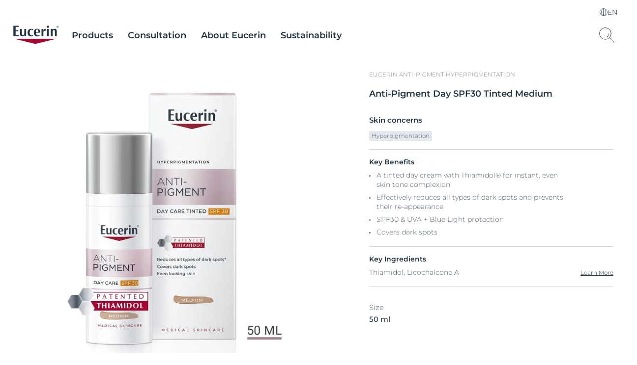

--- FILE ---
content_type: text/html; charset=utf-8
request_url: https://int.eucerin.com/products/anti-pigment/anti-pigment-day-spf30-tinted-medium
body_size: 39960
content:
<!DOCTYPE html><html dir="ltr" lang="en"><head><meta charSet="utf-8"/><meta name="viewport" content="width=device-width, initial-scale=1"/><link rel="preload" as="image" imageSrcSet="https://images-1.eucerin.com/~/media/eucerin%20relaunch%20media/media-center-items/0/a/4/7943bdaf11844df79ffd575607290983-original.svg?db=web&amp;hash=23b26929f3adfb36ace26046e29aa23c"/><link rel="preload" as="image" href="https://images-1.eucerin.com/~/media/eucerin%20relaunch%20media/eucerin/international/sustainability-and-responsibility/components/icons/int_en_ecn_sicon_sustainability_clean_formulations_icon_05_2021_pr.png"/><link rel="preload" as="image" href="https://images-1.eucerin.com/~/media/eucerin%20relaunch%20media/eucerin/international/sustainability-and-responsibility/components/icons/int_en_ecn_sicon_sustainability_sourcing_icon_05_2021_pr.png"/><link rel="preload" as="image" href="https://images-1.eucerin.com/~/media/eucerin%20relaunch%20media/eucerin/international/sustainability-and-responsibility/components/int_en_ecn_sicon_sustainability_coral_icon_05_2021_pr-web_1010x1180_transparent_png.png"/><link rel="stylesheet" href="/_next/static/css/6c7e567148903b3c.css" data-precedence="next"/><link rel="stylesheet" href="/_next/static/css/ab2ffce220c80678.css" data-precedence="next"/><link rel="stylesheet" href="/_next/static/css/1814ae9ea30324be.css" data-precedence="next"/><link rel="stylesheet" href="/_next/static/css/da971c7c2c04da17.css" data-precedence="next"/><link rel="stylesheet" href="/_next/static/css/772fda43ad3b03ab.css" data-precedence="next"/><link rel="stylesheet" href="/_next/static/css/1fd7fd1bbe8f80ec.css" data-precedence="next"/><link rel="stylesheet" href="/_next/static/css/6db26d09bfee4da8.css" data-precedence="next"/><link rel="stylesheet" href="/_next/static/css/353f4d43ae708d99.css" data-precedence="next"/><link rel="stylesheet" href="/_next/static/css/1a9a6abd7814cc76.css" data-precedence="next"/><link rel="stylesheet" href="/_next/static/css/a373bbb3073a0b6c.css" data-precedence="next"/><link rel="preload" as="script" fetchPriority="low" href="/_next/static/chunks/webpack-b50d8f393581643d.js"/><script src="/_next/static/chunks/fd9d1056-a972e40452b6a029.js" async=""></script><script src="/_next/static/chunks/117-0b4f2c21aaa2641d.js" async=""></script><script src="/_next/static/chunks/main-app-3c434dc694edfe79.js" async=""></script><script src="/_next/static/chunks/212-b432fe83fed7cbbc.js" async=""></script><script src="/_next/static/chunks/716-43f39314d4720b41.js" async=""></script><script src="/_next/static/chunks/213-af3c0a49c5c1b59f.js" async=""></script><script src="/_next/static/chunks/app/%5B%5B...path%5D%5D/page-f145b034f325b142.js" async=""></script><script src="/_next/static/chunks/app/%5B%5B...path%5D%5D/layout-32229e26d06031e3.js" async=""></script><script src="/_next/static/chunks/app/%5B%5B...path%5D%5D/error-c5bd8196b0652126.js" async=""></script><script type="module" async="" src="https://widget.gotolstoy.com/we/widget.js"></script><script type="text/javascript" noModule="" async="" src="https://widget.gotolstoy.com/widget/widget.js"></script><script type="module" async="" src="https://play.gotolstoy.com/widget-v2/widget.js"></script><title>Day SPF 30 Tinted Medium / for natural and even looking skin / Eucerin® Anti-Pigment</title><meta name="description" content="A clinically tested moisturising day cream with UVA and UVB protection. The active ingredient Thiamidol® works to reduce pigmentation while mineral colour pigments provide natural skin coverage. Suitable for all skin types, this moisturiser immediately gives your skin a more even look."/><meta name="keywords" content="Moisturiser, moisturizer, tinted moisturiser, tinted moisturizer, SPF face coverage, skin evening moisturiser, anti-ageing moisturiser, anti-aging moisturiser, anti-age moisturiser, anti-pigment moisturiser, anti-pigmentation moisturiser, hyperpigmentation moisturiser, absorbent moisturiser, ultra-light SPF moisturiser, pigment spots, pigmentation, hyperpigmentation, Thiamidol"/><link rel="canonical" href="https://int.eucerin.com/products/anti-pigment/anti-pigment-day-spf30-tinted-medium"/><link rel="alternate" hrefLang="de-DE" href="https://www.eucerin.de/produkte/anti-pigment/tagespflege-lsf-30-getoent-medium"/><link rel="alternate" hrefLang="es-ES" href="https://www.eucerin.es/productos/anti-pigment/anti-pigment-day-spf30-tinted-medium"/><link rel="alternate" hrefLang="es-AR" href="https://www.eucerin.com.ar/productos/anti-pigment/crema-dia-tono-medio"/><link rel="alternate" hrefLang="fr-BE" href="https://www.fr.eucerin.be/nos-produits/anti-pigment/soin-de-jour-teinte-spf30-medium"/><link rel="alternate" hrefLang="nl-BE" href="https://www.nl.eucerin.be/producten/anti-pigment/dagcreme-tinted-spf30-medium"/><link rel="alternate" hrefLang="de-CH" href="https://www.de.eucerin.ch/produkte/anti-pigment/anti-pigment-day-spf30-tinted-medium"/><link rel="alternate" hrefLang="fr-CH" href="https://www.fr.eucerin.ch/nos-produits/anti-pigment/anti-pigment-day-spf30-tinted-medium"/><link rel="alternate" hrefLang="hr-HR" href="https://www.eucerin.hr/njega/anti-pigment/anti-pigment-day-spf30-tinted-medium"/><link rel="alternate" hrefLang="de-AT" href="https://www.eucerin.at/produkte/anti-pigment/anti-pigment-tag-lsf30-get%C3%B6nt-mittel"/><link rel="alternate" hrefLang="nl-NL" href="https://www.eucerin.nl/producten/anti-pigment/dagcreme-spf30-tinted-medium"/><link rel="alternate" hrefLang="x-default" href="https://int.eucerin.com/products/anti-pigment/anti-pigment-day-spf30-tinted-medium"/><link rel="alternate" hrefLang="bg-BG" href="https://www.eucerin.bg/products/anti-pigment/anti-pigment-day-spf30-tinted-medium"/><link rel="alternate" hrefLang="cs-CZ" href="https://www.eucerin.cz/vyrobky/anti-pigment/denni-krem-spf-30-tonovany-stredne-tmavy"/><link rel="alternate" hrefLang="fr-FR" href="https://www.eucerin.fr/nos-produits/eucerin-anti-pigment/soin-de-jour-teinte-medium-spf30-anti-pigment"/><link rel="alternate" hrefLang="hu-HU" href="https://www.eucerin.hu/termekek/anti-pigment/anti-pigment-day-spf30-tinted-medium"/><link rel="alternate" hrefLang="it-IT" href="https://www.eucerin.it/prodotti/anti-pigment/crema-giorno-colorata-spf-30-media"/><link rel="alternate" hrefLang="pt-PT" href="https://www.eucerin.pt/produtos/anti-pigment/creme-de-dia-fp-30-tom-medio"/><link rel="alternate" hrefLang="sr-RS" href="https://www.eucerin.rs/preparati/anti-pigment/anti-pigment-day-spf30-tinted-medium"/><link rel="alternate" hrefLang="sk-SK" href="https://www.eucerin.sk/vyrobky/anti-pigment/denny-krem-spf-30-tonovany-stredne-tmavy"/><meta property="og:title" content="Day SPF 30 Tinted Medium / for natural and even looking skin / Eucerin® Anti-Pigment"/><meta property="og:description" content="
    Day cream with tinted coverage for immediately even skin&amp;nbsp;
    Reduces pigment spots and prevents new ones&amp;nbsp;
    SPF 30 and UVA/UVB for sun protection&amp;nbsp;
"/><meta property="og:url" content="https://int.eucerin.com/products/anti-pigment/anti-pigment-day-spf30-tinted-medium"/><meta property="og:image" content="https://images-1.eucerin.com/~/media/eucerin%20relaunch%20media/eucerin/international/products/anti-pigment/twilight-anti-pigment/day-cream-spf-30-tinted-medium/gl_en_ecn_98354_anti_pigment_day_tinted_medium_08_21_ps_o_2000x2000.jpg"/><meta property="og:type" content="website"/><meta name="twitter:card" content="summary_large_image"/><meta name="twitter:title" content="Day SPF 30 Tinted Medium / for natural and even looking skin / Eucerin® Anti-Pigment"/><meta name="twitter:description" content="
    Day cream with tinted coverage for immediately even skin&amp;nbsp;
    Reduces pigment spots and prevents new ones&amp;nbsp;
    SPF 30 and UVA/UVB for sun protection&amp;nbsp;
"/><meta name="twitter:image" content="https://images-1.eucerin.com/~/media/eucerin%20relaunch%20media/eucerin/international/products/anti-pigment/twilight-anti-pigment/day-cream-spf-30-tinted-medium/gl_en_ecn_98354_anti_pigment_day_tinted_medium_08_21_ps_o_2000x2000.jpg"/><link rel="preload" href="/dist/eucerin/above-headless-ltr.css?20251217" as="style"/><link rel="preload" href="/dist/eucerin/flags.css?png" as="style" data-pivot="true"/><link rel="preload" href="/dist/Eucerin/_/fonts/Eucerin-Icons.ttf" as="font" type="font/ttf"/><link rel="preload" as="image" href="https://images-1.eucerin.com/~/media/eucerin%20relaunch%20media/media-center-items/6/1/f/6199871bdb3247dd902d311989aa8f34-screen.jpg?mw=830&amp;hash=415cd5f43fd9a65c48052d803095cfbe" media="(min-width: 1024px)" type="image/webp"/><link rel="preload" as="image" href="https://images-1.eucerin.com/~/media/eucerin%20relaunch%20media/media-center-items/6/1/f/6199871bdb3247dd902d311989aa8f34-screen.jpg?mw=1023&amp;hash=4ca14dc95e5db3f336c62074bbd89bb3" media="(min-width: 640px) and (max-width: 1023px)" type="image/webp"/><link rel="preload" as="image" href="https://images-1.eucerin.com/~/media/eucerin%20relaunch%20media/media-center-items/6/1/f/6199871bdb3247dd902d311989aa8f34-screen.jpg?mw=639&amp;hash=e732e5ffed499773720ab1cc68095788" media="(max-width: 639px)" type="image/webp"/><link href="https://images-1.eucerin.com/~/media/eucerin%20reference%20site/eucerin_favicon.ico" rel="icon" type="image/x-icon"/><link rel="preload" href="/dist/eucerin/application.js?20251217" as="script"/><link rel="stylesheet" href="/dist/eucerin/above-headless-ltr.css?20251217" as="style"/><link rel="stylesheet" href="/dist/eucerin/flags.css?png" as="style" data-pivot="true"/><script>window.themingJson={}</script><script src="/dist/eucerin/application.js?20251217" defer=""></script><script>!function(){"use strict";if(!window.__FileUploadPreviewWorkaroundLoaded){window.__FileUploadPreviewWorkaroundLoaded=!0;var e=function(){function e(e){this.element=e,this.maxFileSize=10485760,this.initWithRetry(0)}return e.prototype.initWithRetry=function(e){var t=this;setTimeout(function(){t.fileContainers=t.element.querySelectorAll(".alpaca-file-container"),t.fileContainers.length>0&&t.initFileUploadPreviews(),0===t.fileContainers.length&&e<2&&t.initWithRetry(e+1)},150+100*e)},e.prototype.initFileUploadPreviews=function(){var e=this;this.fileContainers.forEach(function(t,i){var n=t.querySelector('input[type="file"]'),r=t.querySelector('input[type="text"]'),a=t.querySelector(".alpaca-remove-file");n&&"true"!==n.dataset.previewInitialized&&(n.dataset.previewInitialized="true",n.addEventListener("change",function(i){var n=i.target.files,a=n&&n.length>0?n[0]:null;a&&(e.handleFileSelection(a,t,r),setTimeout(function(){e.initWithRetry(0)},300))}),a&&a.addEventListener("click",function(i){i.preventDefault(),e.removeFile(t,n,r)}))})},e.prototype.handleFileSelection=function(e,t,i){if(["image/jpeg","image/jpg","image/png","image/gif","image/heic","image/tiff"].includes(e.type)){i&&(i.value=e.name);var n=t.querySelector(".alpaca-remove-file");n&&(n.style.display="block"),this.createImagePreview(e,t)}},e.prototype.createImagePreview=function(e,t){var i=new FileReader;i.onload=function(i){var n=i.target&&i.target.result?i.target.result:"";if(n){var r=t.querySelector(".image-preview-wrapper");r&&r.remove();var a=document.createElement("div");a.className="image-preview-wrapper";var o=document.createElement("img");o.className="image-preview",o.src=n,o.alt=e.name,a.appendChild(o),t.appendChild(a);var l=t.querySelector(".alpaca-browse-file-button"),s=t.querySelector('input[type="text"]');l&&(l.style.display="none"),s&&(s.style.display="none")}},i.onerror=function(){},i.readAsDataURL(e)},e.prototype.removeFile=function(e,t,i){t.value="",i&&(i.value="");var n=e.querySelector(".image-preview-wrapper");n&&n.remove();var r=e.querySelector(".alpaca-remove-file");r&&(r.style.display="none");var a=e.querySelector(".alpaca-browse-file-button");a&&(a.style.display="flex"),i&&(i.style.display="none")},e}();function t(){document.querySelectorAll('.cp-alpaca-form[data-module="Form"]').forEach(function(t){var i=t.querySelector(".alpaca-files-container");i&&!t.dataset.fileUploadPreviewWorkaround&&(t.dataset.fileUploadPreviewWorkaround="true",new e(t))})}document.addEventListener("alpaca:forms:ready",function(){t()}),"loading"===document.readyState?document.addEventListener("DOMContentLoaded",function(){setTimeout(t,500)}):setTimeout(t,500),window.Eucerin&&window.Eucerin.initModules&&function(){var e=window.Eucerin.initModules;window.Eucerin.initModules=function(){e.apply(this,arguments),setTimeout(t,500)}}()}}();</script><script> dataLayer = [{'pageNameVirtual':'/products/anti-pigment/day-cream-spf-30-tinted-medium','pageCountry':'GLOB','pageLanguage':'EN-GLOB','template':'Product Page','domain':'int.eucerin.com','webPropertyIDLocal':'UA-44463780-2','contentCategory':"anti-pigment",'pageCategory':"Product",'template':"Product Detail Page",'productID':"40058003036789999",'sitecoreID':"36AF21CF-71BA-D7F2-7F37-26DAABC09FA3",'PIM_L0':"Eucerin",'PIM_L1':"EUCERIN Face",'PIM_L2':"EFC Even Skin Tone",'PIM_L3':"EFC EVEN SKIN",'PIM_L4':"EFC ES ANTI PIGMENT",'PIM_L5':"EES ANT_PGM_DY_CR_TND_MDM 50ML",'nart':"98354-05400-27",'skinIndication':"Day cream,Face Care,Hyperpigmentation"}]; </script><script>dataLayer?.length && document.cookie.includes('crm.auth') && (dataLayer[0].contactId = document.cookie.split('; ').find(row => row.startsWith('ContactId='))?.split('=')[1])</script><script>(function(w,d,s,l,i){w[l]=w[l]||[];w[l].push({'gtm.start':new Date().getTime(),event:'gtm.js'});var f=d.getElementsByTagName(s)[0],j=d.createElement(s),dl=l!='dataLayer'?'&l='+l:'';j.async=true;j.src='//tm-eu.beiersdorf.com/gtm.js?id='+i+dl;f.parentNode.insertBefore(j,f);})(window,document,'script','dataLayer','GTM-TQ5D4FZ');</script><script>(function(w,d,s,l,i){w[l]=w[l]||[];w[l].push({'gtm.start':new Date().getTime(),event:'gtm.js'});var f=d.getElementsByTagName(s)[0],j=d.createElement(s),dl=l!='dataLayer'?'&l='+l:'';j.async=true;j.src='//tm-eu.beiersdorf.com/gtm.js?id='+i+dl;f.parentNode.insertBefore(j,f);})(window,document,'script','dataLayer','GTM-TQ5D4FZ');</script><div style="display:contents"><!-- WebfontHtmlInjectionFactoryProvider -->
<link rel="preload" href="/dist/Eucerin/_/fonts/Montserrat-SemiBold.woff2" as="font" type="font/woff2" crossorigin />
<link rel="preload" href="/dist/Eucerin/_/fonts/Montserrat-Medium.woff2" as="font" type="font/woff2" crossorigin />
<link rel="preload" href="/dist/Eucerin/_/fonts/Montserrat-Light.woff2" as="font" type="font/woff2" crossorigin />
<style>
   @font-face {
   font-family: 'Montserrat-SemiBold';
   src: url('/dist/Eucerin/_/fonts/Montserrat-SemiBold.woff2') format('woff2');
   font-display: swap;
}
   @font-face {
   font-family: 'Montserrat-Medium';
   src: url('/dist/Eucerin/_/fonts/Montserrat-Medium.woff2') format('woff2');
   font-display: swap;
}
   @font-face {
   font-family: 'Montserrat-Light';
   src: url('/dist/Eucerin/_/fonts/Montserrat-Light.woff2') format('woff2');
   font-display: swap;
}
   @font-face {
   font-family: 'Inter-Bold';
   src: url('/dist/Eucerin/_/fonts/Inter-Bold.woff2') format('woff2');
   font-display: swap;
}
   @font-face {
   font-family: 'Inter-Medium';
   src: url('/dist/Eucerin/_/fonts/Inter-Medium.woff2') format('woff2');
   font-display: swap;
}
   @font-face {
   font-family: 'Inter-Regular';
   src: url('/dist/Eucerin/_/fonts/Inter-Regular.woff2') format('woff2');
   font-display: swap;
}
   @font-face {
   font-family: 'Inter-SemiBold';
   src: url('/dist/Eucerin/_/fonts/Inter-SemiBold.woff2') format('woff2');
   font-display: swap;
}
   @font-face {
   font-family: 'Inter-Light';
   src: url('/dist/Eucerin/_/fonts/Inter-Light.woff2') format('woff2');
   font-display: swap;
}
   @font-face {
   font-family: 'Inter-Black';
   src: url('/dist/Eucerin/_/fonts/Inter-Black.woff2') format('woff2');
   font-display: swap;
}
</style>
<!-- WebfontHtmlInjectionFactoryProvider END -->
<!-- CookieBannerBootstrapper -->
<link rel="preconnect" href="https://c.delivery.consentmanager.net">
<link rel="preconnect" href="https://cdn.consentmanager.net">
<script type="text/javascript" data-cmp-ab="1">window.cmp_customlanguages = [{"l":"DE-AT","i":"at","t":""},{"l":"FR-BE","i":"be","t":"FR"},{"l":"NL-BE","i":"be","t":"NL"},{"l":"EN-GB","i":"gb","t":"EN"},{"l":"FR-CH","i":"ch","t":"FR-ch"},{"l":"DE-CH","i":"ch","t":"DE"},{"l":"EN-IE","i":"ir","t":"EN"}];</script>
<script>window.gdprAppliesGlobally=true;if(!("cmp_id" in window)||window.cmp_id<1){window.cmp_id=0}if(!("cmp_cdid" in window)){window.cmp_cdid="849576ace4e5"}if(!("cmp_params" in window)){window.cmp_params=""}if(!("cmp_host" in window)){window.cmp_host="d.delivery.consentmanager.net"}if(!("cmp_cdn" in window)){window.cmp_cdn="cdn.consentmanager.net"}if(!("cmp_proto" in window)){window.cmp_proto="https:"}if(!("cmp_codesrc" in window)){window.cmp_codesrc="1"}window.cmp_getsupportedLangs=function(){var b=["DE","EN","FR","IT","NO","DA","FI","ES","PT","RO","BG","ET","EL","GA","HR","LV","LT","MT","NL","PL","SV","SK","SL","CS","HU","RU","SR","ZH","TR","UK","AR","BS"];if("cmp_customlanguages" in window){for(var a=0;a<window.cmp_customlanguages.length;a++){b.push(window.cmp_customlanguages[a].l.toUpperCase())}}return b};window.cmp_getRTLLangs=function(){return["AR"]};window.cmp_getlang=function(j){if(typeof(j)!="boolean"){j=true}if(j&&typeof(cmp_getlang.usedlang)=="string"&&cmp_getlang.usedlang!==""){return cmp_getlang.usedlang}var g=window.cmp_getsupportedLangs();var c=[];var f=location.hash;var e=location.search;var a="languages" in navigator?navigator.languages:[];if(f.indexOf("cmplang=")!=-1){c.push(f.substr(f.indexOf("cmplang=")+8,2).toUpperCase())}else{if(e.indexOf("cmplang=")!=-1){c.push(e.substr(e.indexOf("cmplang=")+8,2).toUpperCase())}else{if("cmp_setlang" in window&&window.cmp_setlang!=""){c.push(window.cmp_setlang.toUpperCase())}else{if(a.length>0){for(var d=0;d<a.length;d++){c.push(a[d])}}}}}if("language" in navigator){c.push(navigator.language)}if("userLanguage" in navigator){c.push(navigator.userLanguage)}var h="";for(var d=0;d<c.length;d++){var b=c[d].toUpperCase();if(g.indexOf(b)!=-1){h=b;break}if(b.indexOf("-")!=-1){b=b.substr(0,2)}if(g.indexOf(b)!=-1){h=b;break}}if(h==""&&typeof(cmp_getlang.defaultlang)=="string"&&cmp_getlang.defaultlang!==""){return cmp_getlang.defaultlang}else{if(h==""){h="EN"}}h=h.toUpperCase();return h};(function(){var n=document;var p=window;var f="";var b="_en";if("cmp_getlang" in p){f=p.cmp_getlang().toLowerCase();if("cmp_customlanguages" in p){for(var h=0;h<p.cmp_customlanguages.length;h++){if(p.cmp_customlanguages[h].l.toUpperCase()==f.toUpperCase()){f="en";break}}}b="_"+f}function g(e,d){var l="";e+="=";var i=e.length;if(location.hash.indexOf(e)!=-1){l=location.hash.substr(location.hash.indexOf(e)+i,9999)}else{if(location.search.indexOf(e)!=-1){l=location.search.substr(location.search.indexOf(e)+i,9999)}else{return d}}if(l.indexOf("&")!=-1){l=l.substr(0,l.indexOf("&"))}return l}var j=("cmp_proto" in p)?p.cmp_proto:"https:";var o=["cmp_id","cmp_params","cmp_host","cmp_cdn","cmp_proto"];for(var h=0;h<o.length;h++){if(g(o[h],"%%%")!="%%%"){window[o[h]]=g(o[h],"")}}var k=("cmp_ref" in p)?p.cmp_ref:location.href;var q=n.createElement("script");q.setAttribute("data-cmp-ab","1");var c=g("cmpdesign","");var a=g("cmpregulationkey","");q.src=j+"//"+p.cmp_host+"/delivery/cmp.php?"+("cmp_id" in p&&p.cmp_id>0?"id="+p.cmp_id:"")+("cmp_cdid" in p?"cdid="+p.cmp_cdid:"")+"&h="+encodeURIComponent(k)+(c!=""?"&cmpdesign="+encodeURIComponent(c):"")+(a!=""?"&cmpregulationkey="+encodeURIComponent(a):"")+("cmp_params" in p?"&"+p.cmp_params:"")+(n.cookie.length>0?"&__cmpfcc=1":"")+"&l="+f.toLowerCase()+"&o="+(new Date()).getTime();q.type="text/javascript";q.async=true;if(n.currentScript){n.currentScript.parentElement.appendChild(q)}else{if(n.body){n.body.appendChild(q)}else{var m=n.getElementsByTagName("body");if(m.length==0){m=n.getElementsByTagName("div")}if(m.length==0){m=n.getElementsByTagName("span")}if(m.length==0){m=n.getElementsByTagName("ins")}if(m.length==0){m=n.getElementsByTagName("script")}if(m.length==0){m=n.getElementsByTagName("head")}if(m.length>0){m[0].appendChild(q)}}}var q=n.createElement("script");q.src=j+"//"+p.cmp_cdn+"/delivery/js/cmp"+b+".min.js";q.type="text/javascript";q.setAttribute("data-cmp-ab","1");q.async=true;if(n.currentScript){n.currentScript.parentElement.appendChild(q)}else{if(n.body){n.body.appendChild(q)}else{var m=n.getElementsByTagName("body");if(m.length==0){m=n.getElementsByTagName("div")}if(m.length==0){m=n.getElementsByTagName("span")}if(m.length==0){m=n.getElementsByTagName("ins")}if(m.length==0){m=n.getElementsByTagName("script")}if(m.length==0){m=n.getElementsByTagName("head")}if(m.length>0){m[0].appendChild(q)}}}})();window.cmp_addFrame=function(b){if(!window.frames[b]){if(document.body){var a=document.createElement("iframe");a.style.cssText="display:none";a.name=b;document.body.appendChild(a)}else{window.setTimeout(window.cmp_addFrame,10,b)}}};window.cmp_rc=function(h){var b=document.cookie;var f="";var d=0;while(b!=""&&d<100){d++;while(b.substr(0,1)==" "){b=b.substr(1,b.length)}var g=b.substring(0,b.indexOf("="));if(b.indexOf(";")!=-1){var c=b.substring(b.indexOf("=")+1,b.indexOf(";"))}else{var c=b.substr(b.indexOf("=")+1,b.length)}if(h==g){f=c}var e=b.indexOf(";")+1;if(e==0){e=b.length}b=b.substring(e,b.length)}return(f)};window.cmp_stub=function(){var a=arguments;__cmp.a=__cmp.a||[];if(!a.length){return __cmp.a}else{if(a[0]==="ping"){if(a[1]===2){a[2]({gdprApplies:gdprAppliesGlobally,cmpLoaded:false,cmpStatus:"stub",displayStatus:"hidden",apiVersion:"2.0",cmpId:31},true)}else{a[2](false,true)}}else{if(a[0]==="getUSPData"){a[2]({version:1,uspString:window.cmp_rc("")},true)}else{if(a[0]==="getTCData"){__cmp.a.push([].slice.apply(a))}else{if(a[0]==="addEventListener"||a[0]==="removeEventListener"){__cmp.a.push([].slice.apply(a))}else{if(a.length==4&&a[3]===false){a[2]({},false)}else{__cmp.a.push([].slice.apply(a))}}}}}}};window.cmp_msghandler=function(d){var a=typeof d.data==="string";try{var c=a?JSON.parse(d.data):d.data}catch(f){var c=null}if(typeof(c)==="object"&&c!==null&&"__cmpCall" in c){var b=c.__cmpCall;window.__cmp(b.command,b.parameter,function(h,g){var e={__cmpReturn:{returnValue:h,success:g,callId:b.callId}};d.source.postMessage(a?JSON.stringify(e):e,"*")})}if(typeof(c)==="object"&&c!==null&&"__uspapiCall" in c){var b=c.__uspapiCall;window.__uspapi(b.command,b.version,function(h,g){var e={__uspapiReturn:{returnValue:h,success:g,callId:b.callId}};d.source.postMessage(a?JSON.stringify(e):e,"*")})}if(typeof(c)==="object"&&c!==null&&"__tcfapiCall" in c){var b=c.__tcfapiCall;window.__tcfapi(b.command,b.version,function(h,g){var e={__tcfapiReturn:{returnValue:h,success:g,callId:b.callId}};d.source.postMessage(a?JSON.stringify(e):e,"*")},b.parameter)}};window.cmp_setStub=function(a){if(!(a in window)||(typeof(window[a])!=="function"&&typeof(window[a])!=="object"&&(typeof(window[a])==="undefined"||window[a]!==null))){window[a]=window.cmp_stub;window[a].msgHandler=window.cmp_msghandler;window.addEventListener("message",window.cmp_msghandler,false)}};window.cmp_addFrame("__cmpLocator");if(!("cmp_disableusp" in window)||!window.cmp_disableusp){window.cmp_addFrame("__uspapiLocator")}if(!("cmp_disabletcf" in window)||!window.cmp_disabletcf){window.cmp_addFrame("__tcfapiLocator")}window.cmp_setStub("__cmp");if(!("cmp_disabletcf" in window)||!window.cmp_disabletcf){window.cmp_setStub("__tcfapi")}if(!("cmp_disableusp" in window)||!window.cmp_disableusp){window.cmp_setStub("__uspapi")};</script>
<!-- CookieBannerBootstrapper END -->
<!-- ScriptsHtmlInjectionFactoryProvider -->

<!-- ScriptsHtmlInjectionFactoryProvider END -->
</div><script src="/_next/static/chunks/polyfills-42372ed130431b0a.js" noModule=""></script></head><body class="pdp-yoda themable  " data-item-id="{36af21cf-71ba-d7f2-7f37-26daabc09fa3}" data-resolve-layer-url="/ajax_eucerin/servicelayerpage/resolvelayer?database=web&amp;contextitemid={36af21cf-71ba-d7f2-7f37-26daabc09fa3}&amp;language=en-GLOB&amp;layer={layerName}&amp;currentUrl={currentUrl}" data-module="ProductTeaserInformationLazyLoading" data-product-teasers-information-ajax-url="/ajax_eucerin/productcommerceinformationajax/productteasercommerceinformation?database=web&amp;contextitemid={36af21cf-71ba-d7f2-7f37-26daabc09fa3}&amp;language=en-GLOB"><noscript>    <iframe src='//tm-eu.beiersdorf.com/ns.html?id=GTM-TQ5D4FZ' height='0' width='0' style='display:none;visibility:hidden'>    </iframe></noscript><noscript>    <iframe src='//tm-eu.beiersdorf.com/ns.html?id=GTM-TQ5D4FZ' height='0' width='0' style='display:none;visibility:hidden'>    </iframe></noscript><div style="display:contents"><!-- OrganizationHtmlInjectionFactoryProvider -->
<script type="application/ld+json">{"@context":"https://schema.org","@type":"Organization","name":"Eucerin","url":"https://int.eucerin.com/","logo":"https://images-1.eucerin.com/~/media/eucerin%20relaunch%20media/eucerin/footer/eucerin.svg","sameAs":["https://www.facebook.com/Eucerin.International/","https://www.instagram.com/eucerin_de/",""],"description":"","address":{"@type":"PostalAddress","addressLocality":"","postalCode":"","streetAddress":"","addressCountry":"DE"},"member":{"@type":"Person","name":""}}</script>
<!-- OrganizationHtmlInjectionFactoryProvider END -->
<!-- WebPageHtmlInjectorFactoryProvider -->
<script type="application/ld+json">{"@context":"https://schema.org","@type":"WebPage","url":"https://int.eucerin.com/products/anti-pigment/anti-pigment-day-spf30-tinted-medium","name":"Day SPF 30 Tinted Medium / for natural and even looking skin / Eucerin® Anti-Pigment","description":"A clinically tested moisturising day cream with UVA and UVB protection. The active ingredient Thiamidol® works to reduce pigmentation while mineral colour pigments provide natural skin coverage. Suitable for all skin types, this moisturiser immediately gives your skin a more even look."}</script>
<!-- WebPageHtmlInjectorFactoryProvider END -->
<!-- ScriptsHtmlInjectionFactoryProvider -->

<!-- ScriptsHtmlInjectionFactoryProvider END -->
</div><button aria-label="Skip to content" class="skip "><span class="skip__text">Skip to content</span></button><div id="site" class="not-editing"><div>
<script type="application/ld+json">
    {"@context":"https://schema.org","@type":"Product","@id":"https://int.eucerin.com/products/anti-pigment/anti-pigment-day-spf30-tinted-medium#product","name":"Anti-Pigment Day SPF30 Tinted Medium","description":"A clinically tested moisturising day cream with UVA and UVB protection. The active ingredient Thiamidol® works to reduce pigmentation while mineral colour pigments provide natural skin coverage. Suitable for all skin types, this moisturiser immediately gives your skin a more even look.","image":["https://images-1.eucerin.com/~/media/eucerin%20relaunch%20media/eucerin%20relaunch%20media/eucerin/international/products/anti-pigment/day-cream-spf-30-tinted-light/gl_en_ecn_98352_anti_pigment_day_tinted_light_09_21_salesvisual_product.jpg?rx=0&ry=0&rw=2000&rh=2000&hash=3C02A21371FFB56AD254D4B41A192351","https://images-1.eucerin.com/~/media/eucerin%20relaunch%20media/eucerin/international/products/anti-pigment/twilight-anti-pigment/day-cream-spf-30-tinted-medium/gl_en_ecn_98354_anti_pigment_day_tinted_medium_09_21_salesvisual_piu_result.jpg?rx=0&ry=0&rw=2000&rh=2000&hash=8C1BB223EA982B17C3C6CFF571B4DB97","https://images-1.eucerin.com/~/media/eucerin%20relaunch%20media/eucerin/international/products/anti-pigment/twilight-anti-pigment/day-cream-spf-30-tinted-medium/gl_en_ecn_98354_anti_pigment_day_tinted_medium_09_21_salesvisual_texture.jpg?rx=0&ry=0&rw=2000&rh=2000&hash=20214DF88AFF0E470699FE2F42825596","https://images-1.eucerin.com/~/media/eucerin%20relaunch%20media/eucerin/international/products/anti-pigment/twilight-anti-pigment/day-cream-spf-30-tinted-medium/new%20asset/gl_en_ecn_98350_anti_pigment_skin_perfecting_serum_09_21_salesvisual_ingredient_info.png?rx=0&ry=0&rw=2000&rh=2000&hash=52D8EE1FEC611349BE5B894A5DED3B24","https://images-1.eucerin.com/~/media/eucerin%20relaunch%20media/eucerin%20relaunch%20media/eucerin/international/products/anti-pigment/day-cream-spf-30-tinted-light/gl_en_ecn_98352_anti_pigment_day_tinted_light_09_21_salesvisual_models_with_product.jpg?rx=0&ry=0&rw=2000&rh=2000&hash=D0D13B3E39BE791EA80515970AAEBDB1"],"brand":{"@type":"Brand","name":"Eucerin"},"gtin13":"4005800303678","sku":"40058003036789999"}
</script></div><div></div><div>



<div class="header header-v2 uk-position-relative  no-stage" data-module="Header">
    <div class="sticky navigation-wrapper">
        <div class="desktop-language-selector">
            
    <div data-module="LazyLoadingModule" data-onmouseover="true" data-ajax-url="/ajax_eucerin/languageselector/languageselector?database=web&contextitemid={contextitemid}&language=en-glob&lazyloading=true">
        <div class="header-language-selector" data-module="HeaderLanguageSelector">
            <div class="language-selector-button">
                
    <div class="current-language-selected">
        <span class="country-flag-item int"></span>
        <span class="language-selector-item">
            EN
        </span>
        <svg width="20" height="15" viewBox="0 0 20 15" fill="none" xmlns="http://www.w3.org/2000/svg">
            <path d="M1.27295 7L7.27295 13L19.2729 1" stroke="#223341" stroke-width="2" />
        </svg>

    </div>

            </div>
            <div class="language-content">
                <svg xmlns="http://www.w3.org/2000/svg" width="44" height="44" viewBox="0 0 44 44" fill="none">
                    <rect x="7.15088" y="5.73657" width="44" height="2" transform="rotate(45 7.15088 5.73657)" fill="#4E5C67" />
                    <rect width="44" height="2" transform="matrix(-0.707107 0.707107 0.707107 0.707107 36.8491 5.73657)" fill="#4E5C67" />
                </svg>
                    <div class="hdl-4">
                        Choose your Language & Country
                    </div>

            </div>
        </div>
    </div>

        </div>
        
<!-- HeaderMetaNavigation -->
<div class="meta-navigations-links uk-navbar-right">

</div>


        <div class="uk-navbar uk-navbar-container uk-navbar-transparent " data-uk-navbar data-module="Navigation">
            <div class="uk-navbar-left">
                    <div class="uk-navbar-item uk-padding-remove-horizontal desktop-visible">
                        
    <a aria-label="logo" class="uk-logo" href="/">
        <svg width="165" height="64" viewBox="0 0 165 64" fill="none" xmlns="http://www.w3.org/2000/svg">
  <path d="M149.607 46.524 80.582 63 11.566 46.524h138.041Z" fill="#A70532" />
  <path d="M152.808 4.724c0 2.143 1.74 3.75 3.804 3.75 2.065 0 3.787-1.607 3.787-3.75 0-2.117-1.722-3.724-3.787-3.724-2.064 0-3.804 1.607-3.804 3.724Zm.685 0c0-1.795 1.352-3.17 3.119-3.17 1.749 0 3.102 1.375 3.102 3.17 0 1.83-1.353 3.206-3.102 3.206-1.767 0-3.119-1.376-3.119-3.206Zm1.65 2.196h.685V5.036h.73l1.199 1.884h.731l-1.254-1.928c.65-.072 1.154-.402 1.154-1.188 0-.84-.495-1.25-1.541-1.25h-1.704V6.92Zm.685-3.822h.91c.46 0 .965.09.965.67 0 .697-.55.724-1.163.724h-.712V3.098ZM120.197 36.809h6.681V11.734h-6.681v25.075ZM120.252 1h6.572v6.519h-6.572V1Zm13.217 35.809h6.347V23.048c0-6.823 2.551-7.439 4.03-7.439 1.929 0 3.796 1.295 3.796 5.965V36.81h6.347V19.503c0-6.894-4.147-8.35-7.186-8.35-2.723 0-5.265 1.563-6.987 4.35v-3.77h-6.347V36.81Zm-90.654 0h6.347V11.734h-6.347V26.02c0 4.403-1.308 6.912-4.175 6.912-2.776 0-3.985-2.054-3.985-5.188V11.734h-6.347V28.44c0 7.082 3.526 8.832 7.465 8.832 3.336 0 5.626-1.91 7.042-4.286v3.822ZM116.04 11.26c-.523-.051-.757-.051-1.1-.051-2.948 0-4.95 1.99-6.915 6.858v-6.332h-6.338V36.81h6.338V23.407c0-2.93 2.2-5.34 4.914-5.34.91 0 1.677.134 2.822.785l.279-7.592Zm-42.762 1.831c-2.245-1.51-4.904-1.938-7.122-1.938-7.267 0-12.208 5.394-12.208 13.565 0 7.688 4.806 12.662 11.775 12.662 2.551 0 4.337-.24 6.482-1.652l.667-3.295c-1.857 1.349-3.173 1.599-4.95 1.599-4.273 0-6.77-3.35-6.77-9.788 0-6.492 2.2-10.17 5.662-10.322 2.903-.126 4.264 1.268 5.41 2.321l1.054-3.152Zm9.088 8.608c.171-4.902 1.605-8.394 4.409-8.394 2.47 0 3.696 3.358 3.795 8.394h-8.204Zm14.552 2.652c.045-.99.045-1.258.045-1.884 0-7.277-3.985-11.412-10.233-11.412-6.726 0-11.333 4.974-11.333 12.93 0 8.475 4.697 13.502 12 13.502 2.768 0 4.886-.58 7.61-2.357l.477-3.402c-2.146 1.732-4.03 2.357-5.986 2.357-4.598 0-7.132-3.76-7.132-9.733H96.92ZM5.499 36.81h18.824v-3.51H12.99V19.744h9.422v-3.51H12.99V4.51h11.018V1H5.498v35.809Z" fill="#223341" />
</svg>
    </a>

                    </div>


                <div class="uk-navbar-item menu-wrapper desktop-hidden">
                    <div class="menu burger-menu">
                        <div class="bar"></div>
                        <div class="bar"></div>
                        <div class="bar"></div>
                    </div>
                </div>
                    <div class="uk-navbar-item desktop-hidden search-wrapper">
<span class="search search-btn">
    <svg class="ltr-search-icon" width="40" height="40" viewBox="0 0 40 40" fill="none" xmlns="http://www.w3.org/2000/svg">
        <circle cx="15.4549" cy="16.3636" r="11.8182" stroke="#223341" />
        <path d="M23.6367 24.5454L33.6367 34.5454" stroke="#223341" />
        <path d="M22.6614 16.3635C22.7039 16.6604 22.7259 16.964 22.7259 17.2726C22.7259 18.9637 22.0663 20.5006 20.9903 21.6403C19.8301 22.8693 18.1857 23.6363 16.3622 23.6363C16.0536 23.6363 15.75 23.6143 15.4531 23.5718" stroke="#223341" />
    </svg>

    <svg class="rtl-search-icon" xmlns="http://www.w3.org/2000/svg" width="40" height="40" viewBox="0 0 40 40" fill="none">
        <circle cx="11.8182" cy="11.8182" r="11.8182" transform="matrix(-1 0 0 1 36.3633 4.54541)" stroke="#223341" />
        <path d="M16.3633 24.5454L6.36328 34.5454" stroke="#223341" />
        <path d="M17.3386 16.3635C17.2961 16.6604 17.2741 16.964 17.2741 17.2726C17.2741 18.9637 17.9337 20.5006 19.0097 21.6403C20.1699 22.8693 21.8143 23.6363 23.6378 23.6363C23.9464 23.6363 24.25 23.6143 24.5469 23.5718" stroke="#223341" />
    </svg>
</span>


<div class="overlay-content" data-search-ajax-url="/ajax_eucerin/search/searchresults?database=web&amp;contextitemid={ba4aa39e-2f6d-4add-a7aa-be949223876a}&amp;language=en-glob&amp;query={query}&amp;offset=0&amp;count={count}&amp;searchFilter=" data-module="SearchOverlay">
    <div class="search-field-wrapper">
        <div class="close-overlay desktop-hidden"></div>
        
        <div class="search-input">
            <input class="uk-search-input search-field" type="search" name="q" placeholder="Search…">
            <div class="button">
                <svg version="1.1" xmlns="http://www.w3.org/2000/svg" width="26" height="30" viewBox="0 0 32 32">
                    <path d="M13.455 2.182c6.226 0 11.273 5.047 11.273 11.273 0 2.851-1.058 5.454-2.803 7.439l7.483 7.485-1.029 1.029-7.485-7.483c-1.985 1.745-4.588 2.803-7.439 2.803-6.226 0-11.273-5.047-11.273-11.273s5.047-11.273 11.273-11.273zM13.455 3.636c-5.422 0-9.818 4.396-9.818 9.818s4.396 9.818 9.818 9.818c5.422 0 9.818-4.396 9.818-9.818s-4.396-9.818-9.818-9.818z"></path>
                </svg>
            </div>
        </div>
    </div>
    <div class="search-initial-state">
        <div class="results-field"></div>
        <div class="cp-row">
            <div class="popular-searches col-3 col-12-mob" data-module="PopularSearch">
                <div class="no-results-field"></div>
                    <div class="hdl-3">Popular Searches</div>
                    <ul class="cp-text">
                            <li>aquaphor</li>
                            <li>eczema</li>
                            <li>keratosis pilaris</li>
                            <li>spf</li>
                            <li>sunscreen </li>
                    </ul>
            </div>
                <div class="popular-products col-9 col-12-mob">
                    <div class="hdl-3">Popular Products</div>
                    <div class="teasers">
                            <div class="single-teaser">
                                




<div class="teaser uk-card " data-teaser-type="product"

     data-product-item-id="715bc9dc-eb2a-d9fa-9a40-8c8b7798c77a"
>
<a href="/products/anti-pigment/dual-serum" class="" >                <div class="uk-card-media-top">
                    <picture class='' ><source media='(min-width: 1500px)' srcset='https://images-1.eucerin.com/~/media/eucerin%20relaunch%20media/media-center-items/f/b/6/147657cbbeed4a26b445eec62a405340-screen.webp?rx=0&ry=0&rw=1200&rh=1200&mw=350&hash=FDE2BBB3C39610A7BF75650E661C9ED9 1x, https://images-1.eucerin.com/~/media/eucerin%20relaunch%20media/media-center-items/f/b/6/147657cbbeed4a26b445eec62a405340-screen.webp?rx=0&ry=0&rw=1200&rh=1200&mw=700&hash=A6729907492151DE641416945BFB46CC 2x, https://images-1.eucerin.com/~/media/eucerin%20relaunch%20media/media-center-items/f/b/6/147657cbbeed4a26b445eec62a405340-screen.webp?rx=0&ry=0&rw=1200&rh=1200&mw=1050&hash=32A3557DD91BCDF1980EBC923DBF26B2 3x' type='image/webp' width='1200' height='1200'><source media='(min-width: 1500px)' srcset='https://images-1.eucerin.com/~/media/eucerin%20relaunch%20media/media-center-items/f/b/6/147657cbbeed4a26b445eec62a405340-screen.jpg?rx=0&ry=0&rw=1200&rh=1200&mw=350&hash=3E0DD178F0F35F515F482A17C48ED34D 1x, https://images-1.eucerin.com/~/media/eucerin%20relaunch%20media/media-center-items/f/b/6/147657cbbeed4a26b445eec62a405340-screen.jpg?rx=0&ry=0&rw=1200&rh=1200&mw=700&hash=919F41C09EDE5246200D2515E802020C 2x, https://images-1.eucerin.com/~/media/eucerin%20relaunch%20media/media-center-items/f/b/6/147657cbbeed4a26b445eec62a405340-screen.jpg?rx=0&ry=0&rw=1200&rh=1200&mw=1050&hash=849AFB87EFBB376317193200AD823350 3x' width='1200' height='1200'><source media='(min-width: 640px) and (max-width: 1499px)' srcset='https://images-1.eucerin.com/~/media/eucerin%20relaunch%20media/media-center-items/f/b/6/147657cbbeed4a26b445eec62a405340-screen.webp?rx=0&ry=0&rw=1200&rh=1200&mw=226&hash=27495F402AACA0C4C307F22E18B6B062 1x, https://images-1.eucerin.com/~/media/eucerin%20relaunch%20media/media-center-items/f/b/6/147657cbbeed4a26b445eec62a405340-screen.webp?rx=0&ry=0&rw=1200&rh=1200&mw=452&hash=6C3F3F9C69ED57D5C242227D503409C2 2x, https://images-1.eucerin.com/~/media/eucerin%20relaunch%20media/media-center-items/f/b/6/147657cbbeed4a26b445eec62a405340-screen.webp?rx=0&ry=0&rw=1200&rh=1200&mw=678&hash=92C5EF9150D527042A40D5FCD7E0301A 3x' type='image/webp' width='1200' height='1200'><source media='(min-width: 640px) and (max-width: 1499px)' srcset='https://images-1.eucerin.com/~/media/eucerin%20relaunch%20media/media-center-items/f/b/6/147657cbbeed4a26b445eec62a405340-screen.jpg?rx=0&ry=0&rw=1200&rh=1200&mw=226&hash=F48C9EA726124B61EC9FC73163E281C8 1x, https://images-1.eucerin.com/~/media/eucerin%20relaunch%20media/media-center-items/f/b/6/147657cbbeed4a26b445eec62a405340-screen.jpg?rx=0&ry=0&rw=1200&rh=1200&mw=452&hash=5158D13B4DE44A0F73B0511C1FC60D8C 2x, https://images-1.eucerin.com/~/media/eucerin%20relaunch%20media/media-center-items/f/b/6/147657cbbeed4a26b445eec62a405340-screen.jpg?rx=0&ry=0&rw=1200&rh=1200&mw=678&hash=B20949B08B97CCDFC5D76E29C2CF090A 3x' width='1200' height='1200'><source media='(max-width: 639px)' srcset='https://images-1.eucerin.com/~/media/eucerin%20relaunch%20media/media-center-items/f/b/6/147657cbbeed4a26b445eec62a405340-screen.webp?rx=0&ry=0&rw=1200&rh=1200&mw=460&hash=8D1F68F501A4E77B96B766C721A1DF7D 1x, https://images-1.eucerin.com/~/media/eucerin%20relaunch%20media/media-center-items/f/b/6/147657cbbeed4a26b445eec62a405340-screen.webp?rx=0&ry=0&rw=1200&rh=1200&mw=920&hash=B44CEB81018A86F99F8B60DCC91A0186 2x' type='image/webp' width='1200' height='1200'><!-- Widths 1380 too large for the selected image --><source media='(max-width: 639px)' srcset='https://images-1.eucerin.com/~/media/eucerin%20relaunch%20media/media-center-items/f/b/6/147657cbbeed4a26b445eec62a405340-screen.jpg?rx=0&ry=0&rw=1200&rh=1200&mw=460&hash=32B83B1570908798EE484C895D50FAF8 1x, https://images-1.eucerin.com/~/media/eucerin%20relaunch%20media/media-center-items/f/b/6/147657cbbeed4a26b445eec62a405340-screen.jpg?rx=0&ry=0&rw=1200&rh=1200&mw=920&hash=A4B01BEFB6B596FC2922956D28A2FFBD 2x' width='1200' height='1200'><!-- Widths 1380 too large for the selected image --><source srcset='https://images-1.eucerin.com/~/media/eucerin%20relaunch%20media/media-center-items/f/b/6/147657cbbeed4a26b445eec62a405340-screen.webp?rx=0&ry=0&rw=1200&rh=1200&hash=53D7255B6A6E5D077745C0D450C9F0A2' type='image/webp' width='1200' height='1200'><img src='https://images-1.eucerin.com/~/media/eucerin%20relaunch%20media/media-center-items/f/b/6/147657cbbeed4a26b445eec62a405340-screen.jpg?rx=0&ry=0&rw=1200&rh=1200&hash=B69D281A0C804891D254133EF73BC69F' alt='' loading='lazy' width='1200' height='1200'></picture>
                </div>
                <div class="uk-card-body description">

                    <div class="tags-badge">
                    </div>

                        <div class="product-tagline" data-module="ProductTagline">
                            <div class="taglines">
                                    <span>Hyperpigmentation</span>
                            </div>
                            <span class="counter"></span>
                        </div>

                        <span class="tag-title">An innovative dual-action serum with Thiamidol and concentrated Hyaluronic Acid</span>
                        <p class="uk-card-title">Anti-Pigment Dual Serum</p>

                    



                </div>
</a></div>

                            </div>
                            <div class="single-teaser">
                                




<div class="teaser uk-card " data-teaser-type="product"

     data-product-item-id="1a74422f-989f-db0b-9ffd-f2fb456936e4"
>
<a href="/products/anti-pigment/day-cream-spf-30" class="" >                <div class="uk-card-media-top">
                    <picture class='' ><source media='(min-width: 1500px)' srcset='https://images-1.eucerin.com/~/media/eucerin%20relaunch%20media/media-center-items/4/f/5/bd25b3f8f70a4e548c01d1ba2f2a53bf-screen.webp?rx=0&ry=0&rw=1200&rh=1200&mw=350&hash=97879BD96EE979AEC92A97D138594537 1x, https://images-1.eucerin.com/~/media/eucerin%20relaunch%20media/media-center-items/4/f/5/bd25b3f8f70a4e548c01d1ba2f2a53bf-screen.webp?rx=0&ry=0&rw=1200&rh=1200&mw=700&hash=6199AB412B9A61616A43913D90EC4784 2x, https://images-1.eucerin.com/~/media/eucerin%20relaunch%20media/media-center-items/4/f/5/bd25b3f8f70a4e548c01d1ba2f2a53bf-screen.webp?rx=0&ry=0&rw=1200&rh=1200&mw=1050&hash=54CB34F724D10317613BD110B0360712 3x' type='image/webp' width='1200' height='1200'><source media='(min-width: 1500px)' srcset='https://images-1.eucerin.com/~/media/eucerin%20relaunch%20media/media-center-items/4/f/5/bd25b3f8f70a4e548c01d1ba2f2a53bf-screen.jpg?rx=0&ry=0&rw=1200&rh=1200&mw=350&hash=1B0E5626706991F8346B21C40290E97B 1x, https://images-1.eucerin.com/~/media/eucerin%20relaunch%20media/media-center-items/4/f/5/bd25b3f8f70a4e548c01d1ba2f2a53bf-screen.jpg?rx=0&ry=0&rw=1200&rh=1200&mw=700&hash=AF696139F4A5D055D6746A2439472B11 2x, https://images-1.eucerin.com/~/media/eucerin%20relaunch%20media/media-center-items/4/f/5/bd25b3f8f70a4e548c01d1ba2f2a53bf-screen.jpg?rx=0&ry=0&rw=1200&rh=1200&mw=1050&hash=0CDD2CDAA2FAD0BB8C866004653602C2 3x' width='1200' height='1200'><source media='(min-width: 640px) and (max-width: 1499px)' srcset='https://images-1.eucerin.com/~/media/eucerin%20relaunch%20media/media-center-items/4/f/5/bd25b3f8f70a4e548c01d1ba2f2a53bf-screen.webp?rx=0&ry=0&rw=1200&rh=1200&mw=226&hash=542CAC4CA318FFBE098D685C3D1A344D 1x, https://images-1.eucerin.com/~/media/eucerin%20relaunch%20media/media-center-items/4/f/5/bd25b3f8f70a4e548c01d1ba2f2a53bf-screen.webp?rx=0&ry=0&rw=1200&rh=1200&mw=452&hash=9B77F9F3268AF028A960D330D02AF057 2x, https://images-1.eucerin.com/~/media/eucerin%20relaunch%20media/media-center-items/4/f/5/bd25b3f8f70a4e548c01d1ba2f2a53bf-screen.webp?rx=0&ry=0&rw=1200&rh=1200&mw=678&hash=23EE6F46624C33A8BC93378653D2461F 3x' type='image/webp' width='1200' height='1200'><source media='(min-width: 640px) and (max-width: 1499px)' srcset='https://images-1.eucerin.com/~/media/eucerin%20relaunch%20media/media-center-items/4/f/5/bd25b3f8f70a4e548c01d1ba2f2a53bf-screen.jpg?rx=0&ry=0&rw=1200&rh=1200&mw=226&hash=0EE05BDDC943FFF20AFE40ECEE89FAAF 1x, https://images-1.eucerin.com/~/media/eucerin%20relaunch%20media/media-center-items/4/f/5/bd25b3f8f70a4e548c01d1ba2f2a53bf-screen.jpg?rx=0&ry=0&rw=1200&rh=1200&mw=452&hash=B8241161BCB83A4FE2724A97BE7F8B0A 2x, https://images-1.eucerin.com/~/media/eucerin%20relaunch%20media/media-center-items/4/f/5/bd25b3f8f70a4e548c01d1ba2f2a53bf-screen.jpg?rx=0&ry=0&rw=1200&rh=1200&mw=678&hash=5C7170F0FB56EB10DF2C67C19CC8DBDB 3x' width='1200' height='1200'><source media='(max-width: 639px)' srcset='https://images-1.eucerin.com/~/media/eucerin%20relaunch%20media/media-center-items/4/f/5/bd25b3f8f70a4e548c01d1ba2f2a53bf-screen.webp?rx=0&ry=0&rw=1200&rh=1200&mw=460&hash=60C797D23E8804857D904B5776E137E7 1x, https://images-1.eucerin.com/~/media/eucerin%20relaunch%20media/media-center-items/4/f/5/bd25b3f8f70a4e548c01d1ba2f2a53bf-screen.webp?rx=0&ry=0&rw=1200&rh=1200&mw=920&hash=9F7E07B1813BEFAFEC85AAFDD58FCD87 2x' type='image/webp' width='1200' height='1200'><!-- Widths 1380 too large for the selected image --><source media='(max-width: 639px)' srcset='https://images-1.eucerin.com/~/media/eucerin%20relaunch%20media/media-center-items/4/f/5/bd25b3f8f70a4e548c01d1ba2f2a53bf-screen.jpg?rx=0&ry=0&rw=1200&rh=1200&mw=460&hash=4ECCA902EE11475F95E19FF4B829764C 1x, https://images-1.eucerin.com/~/media/eucerin%20relaunch%20media/media-center-items/4/f/5/bd25b3f8f70a4e548c01d1ba2f2a53bf-screen.jpg?rx=0&ry=0&rw=1200&rh=1200&mw=920&hash=D10B4D2C01C9F72B0ABA14C1929CF02A 2x' width='1200' height='1200'><!-- Widths 1380 too large for the selected image --><source srcset='https://images-1.eucerin.com/~/media/eucerin%20relaunch%20media/media-center-items/4/f/5/bd25b3f8f70a4e548c01d1ba2f2a53bf-screen.webp?rx=0&ry=0&rw=1200&rh=1200&hash=3B4676649654422B5F0F21344EE12A1E' type='image/webp' width='1200' height='1200'><img src='https://images-1.eucerin.com/~/media/eucerin%20relaunch%20media/media-center-items/4/f/5/bd25b3f8f70a4e548c01d1ba2f2a53bf-screen.jpg?rx=0&ry=0&rw=1200&rh=1200&hash=DCD7F09B94722582D2244CD4E6E6512C' alt='' loading='lazy' width='1200' height='1200'></picture>
                </div>
                <div class="uk-card-body description">

                    <div class="tags-badge">
                    </div>

                        <div class="product-tagline" data-module="ProductTagline">
                            <div class="taglines">
                                    <span>Hyperpigmentation</span>
                            </div>
                            <span class="counter"></span>
                        </div>

                        <span class="tag-title">A moisturizing day cream with Thiamidol + UVA and UVB protection</span>
                        <p class="uk-card-title">Anti-Pigment Day SPF30</p>

                    



                </div>
</a></div>

                            </div>
                            <div class="single-teaser">
                                




<div class="teaser uk-card " data-teaser-type="product"

     data-product-item-id="45a55d05-e88b-d567-a58d-b5efaf08afaf"
>
<a href="/products/hyaluron-filler/vitamin-c-booster" class="" >                <div class="uk-card-media-top">
                    <picture class='' ><source media='(min-width: 1500px)' srcset='https://images-1.eucerin.com/~/media/eucerin%20relaunch%20media/media-center-items/3/8/e/ac16e046f36d4c3d8816dff088c61c1d-screen.webp?rx=0&ry=0&rw=1200&rh=1200&mw=350&hash=8987B8454B35A7264B516379C68F3C94 1x, https://images-1.eucerin.com/~/media/eucerin%20relaunch%20media/media-center-items/3/8/e/ac16e046f36d4c3d8816dff088c61c1d-screen.webp?rx=0&ry=0&rw=1200&rh=1200&mw=700&hash=483D3A69C56B63629AA5F53E249D4D98 2x, https://images-1.eucerin.com/~/media/eucerin%20relaunch%20media/media-center-items/3/8/e/ac16e046f36d4c3d8816dff088c61c1d-screen.webp?rx=0&ry=0&rw=1200&rh=1200&mw=1050&hash=BB4FF566ACB9514519FC6D484761BB46 3x' type='image/webp' width='1200' height='1200'><source media='(min-width: 1500px)' srcset='https://images-1.eucerin.com/~/media/eucerin%20relaunch%20media/media-center-items/3/8/e/ac16e046f36d4c3d8816dff088c61c1d-screen.jpg?rx=0&ry=0&rw=1200&rh=1200&mw=350&hash=606B7AF4535BCBA430108C0796370AAD 1x, https://images-1.eucerin.com/~/media/eucerin%20relaunch%20media/media-center-items/3/8/e/ac16e046f36d4c3d8816dff088c61c1d-screen.jpg?rx=0&ry=0&rw=1200&rh=1200&mw=700&hash=AC0A216CB163B6E08EA31FC62CEC4AFB 2x, https://images-1.eucerin.com/~/media/eucerin%20relaunch%20media/media-center-items/3/8/e/ac16e046f36d4c3d8816dff088c61c1d-screen.jpg?rx=0&ry=0&rw=1200&rh=1200&mw=1050&hash=37E080610B25DC07DDFE75ABA3A2C00F 3x' width='1200' height='1200'><source media='(min-width: 640px) and (max-width: 1499px)' srcset='https://images-1.eucerin.com/~/media/eucerin%20relaunch%20media/media-center-items/3/8/e/ac16e046f36d4c3d8816dff088c61c1d-screen.webp?rx=0&ry=0&rw=1200&rh=1200&mw=226&hash=02BC857F2D8A120726B630B974CE5FFE 1x, https://images-1.eucerin.com/~/media/eucerin%20relaunch%20media/media-center-items/3/8/e/ac16e046f36d4c3d8816dff088c61c1d-screen.webp?rx=0&ry=0&rw=1200&rh=1200&mw=452&hash=284DA89BAAA3DEF10036D7E6ADA454BA 2x, https://images-1.eucerin.com/~/media/eucerin%20relaunch%20media/media-center-items/3/8/e/ac16e046f36d4c3d8816dff088c61c1d-screen.webp?rx=0&ry=0&rw=1200&rh=1200&mw=678&hash=E3FE7FDA8DD460B526D5904BDA719AD8 3x' type='image/webp' width='1200' height='1200'><source media='(min-width: 640px) and (max-width: 1499px)' srcset='https://images-1.eucerin.com/~/media/eucerin%20relaunch%20media/media-center-items/3/8/e/ac16e046f36d4c3d8816dff088c61c1d-screen.jpg?rx=0&ry=0&rw=1200&rh=1200&mw=226&hash=25F980C1B87AC9F05B995C56FA189883 1x, https://images-1.eucerin.com/~/media/eucerin%20relaunch%20media/media-center-items/3/8/e/ac16e046f36d4c3d8816dff088c61c1d-screen.jpg?rx=0&ry=0&rw=1200&rh=1200&mw=452&hash=D2B64F1BB09FEDA50FCFD9F12DD80296 2x, https://images-1.eucerin.com/~/media/eucerin%20relaunch%20media/media-center-items/3/8/e/ac16e046f36d4c3d8816dff088c61c1d-screen.jpg?rx=0&ry=0&rw=1200&rh=1200&mw=678&hash=D88A6B1D2932156D4BDA0E9ED15FAC59 3x' width='1200' height='1200'><source media='(max-width: 639px)' srcset='https://images-1.eucerin.com/~/media/eucerin%20relaunch%20media/media-center-items/3/8/e/ac16e046f36d4c3d8816dff088c61c1d-screen.webp?rx=0&ry=0&rw=1200&rh=1200&mw=460&hash=FC17403245623C51D31E42386DB8A03F 1x, https://images-1.eucerin.com/~/media/eucerin%20relaunch%20media/media-center-items/3/8/e/ac16e046f36d4c3d8816dff088c61c1d-screen.webp?rx=0&ry=0&rw=1200&rh=1200&mw=920&hash=396E6D4E9F0E5C9CF45FC65F13D428B3 2x' type='image/webp' width='1200' height='1200'><!-- Widths 1380 too large for the selected image --><source media='(max-width: 639px)' srcset='https://images-1.eucerin.com/~/media/eucerin%20relaunch%20media/media-center-items/3/8/e/ac16e046f36d4c3d8816dff088c61c1d-screen.jpg?rx=0&ry=0&rw=1200&rh=1200&mw=460&hash=15F1ACA329D94A3CC3AAA9375FA3B8CB 1x, https://images-1.eucerin.com/~/media/eucerin%20relaunch%20media/media-center-items/3/8/e/ac16e046f36d4c3d8816dff088c61c1d-screen.jpg?rx=0&ry=0&rw=1200&rh=1200&mw=920&hash=0EB3D52A27069747810F577DAD6D9348 2x' width='1200' height='1200'><!-- Widths 1380 too large for the selected image --><source srcset='https://images-1.eucerin.com/~/media/eucerin%20relaunch%20media/media-center-items/3/8/e/ac16e046f36d4c3d8816dff088c61c1d-screen.webp?rx=0&ry=0&rw=1200&rh=1200&hash=2E1479B767F77AA3230D0C31C1A2BF6D' type='image/webp' width='1200' height='1200'><img src='https://images-1.eucerin.com/~/media/eucerin%20relaunch%20media/media-center-items/3/8/e/ac16e046f36d4c3d8816dff088c61c1d-screen.jpg?rx=0&ry=0&rw=1200&rh=1200&hash=D701EF74BDC83FD296620B07F0D4054C' alt='' loading='lazy' width='1200' height='1200'></picture>
                </div>
                <div class="uk-card-body description">

                    <div class="tags-badge">
                    </div>

                        <div class="product-tagline" data-module="ProductTagline">
                            <div class="taglines">
                                    <span>Ageing skin</span>
                            </div>
                            <span class="counter"></span>
                        </div>

                        <span class="tag-title">Hyaluron-Filler Vitamin C Booster with 10% pure and freshly activated Vitamin C</span>
                        <p class="uk-card-title">Hyaluron- Filler Vitamin C Booster</p>

                    



                </div>
</a></div>

                            </div>
                    </div>
<a href="/products" class="blue-btn cp-text cp-text--medium" >View All Products</a>                </div>
        </div>
    </div>
</div>                    </div>
                

            </div>

            <div class="uk-navbar-center">
                    <div class="uk-navbar-item uk-padding-remove-horizontal desktop-hidden">
                        
    <a aria-label="logo" class="uk-logo" href="/">
        <svg width="165" height="64" viewBox="0 0 165 64" fill="none" xmlns="http://www.w3.org/2000/svg">
  <path d="M149.607 46.524 80.582 63 11.566 46.524h138.041Z" fill="#A70532" />
  <path d="M152.808 4.724c0 2.143 1.74 3.75 3.804 3.75 2.065 0 3.787-1.607 3.787-3.75 0-2.117-1.722-3.724-3.787-3.724-2.064 0-3.804 1.607-3.804 3.724Zm.685 0c0-1.795 1.352-3.17 3.119-3.17 1.749 0 3.102 1.375 3.102 3.17 0 1.83-1.353 3.206-3.102 3.206-1.767 0-3.119-1.376-3.119-3.206Zm1.65 2.196h.685V5.036h.73l1.199 1.884h.731l-1.254-1.928c.65-.072 1.154-.402 1.154-1.188 0-.84-.495-1.25-1.541-1.25h-1.704V6.92Zm.685-3.822h.91c.46 0 .965.09.965.67 0 .697-.55.724-1.163.724h-.712V3.098ZM120.197 36.809h6.681V11.734h-6.681v25.075ZM120.252 1h6.572v6.519h-6.572V1Zm13.217 35.809h6.347V23.048c0-6.823 2.551-7.439 4.03-7.439 1.929 0 3.796 1.295 3.796 5.965V36.81h6.347V19.503c0-6.894-4.147-8.35-7.186-8.35-2.723 0-5.265 1.563-6.987 4.35v-3.77h-6.347V36.81Zm-90.654 0h6.347V11.734h-6.347V26.02c0 4.403-1.308 6.912-4.175 6.912-2.776 0-3.985-2.054-3.985-5.188V11.734h-6.347V28.44c0 7.082 3.526 8.832 7.465 8.832 3.336 0 5.626-1.91 7.042-4.286v3.822ZM116.04 11.26c-.523-.051-.757-.051-1.1-.051-2.948 0-4.95 1.99-6.915 6.858v-6.332h-6.338V36.81h6.338V23.407c0-2.93 2.2-5.34 4.914-5.34.91 0 1.677.134 2.822.785l.279-7.592Zm-42.762 1.831c-2.245-1.51-4.904-1.938-7.122-1.938-7.267 0-12.208 5.394-12.208 13.565 0 7.688 4.806 12.662 11.775 12.662 2.551 0 4.337-.24 6.482-1.652l.667-3.295c-1.857 1.349-3.173 1.599-4.95 1.599-4.273 0-6.77-3.35-6.77-9.788 0-6.492 2.2-10.17 5.662-10.322 2.903-.126 4.264 1.268 5.41 2.321l1.054-3.152Zm9.088 8.608c.171-4.902 1.605-8.394 4.409-8.394 2.47 0 3.696 3.358 3.795 8.394h-8.204Zm14.552 2.652c.045-.99.045-1.258.045-1.884 0-7.277-3.985-11.412-10.233-11.412-6.726 0-11.333 4.974-11.333 12.93 0 8.475 4.697 13.502 12 13.502 2.768 0 4.886-.58 7.61-2.357l.477-3.402c-2.146 1.732-4.03 2.357-5.986 2.357-4.598 0-7.132-3.76-7.132-9.733H96.92ZM5.499 36.81h18.824v-3.51H12.99V19.744h9.422v-3.51H12.99V4.51h11.018V1H5.498v35.809Z" fill="#223341" />
</svg>
    </a>

                    </div>
            </div>

            


    <nav class="uk-navbar-center cp-navigation desktop-nav nav-overlay desktop-visible ">
        <ul class="cp-first-level-nav uk-navbar-nav uk-visible@s">
                <li>
                    
<a href="/products" >Products</a>



    <div class="uk-navbar-dropdown cp-second-level-nav-wrapper">
            <ul class="uk-nav uk-navbar-dropdown-nav cp-second-level-nav">
                    <li class="menu-aim__item ">
                        
<a href="/products" >Skin Care Area</a>



    <div class="cp-third-level-nav-wrapper menu-aim__item-submenu">
            <div class="cp-third-level-nav-content">
                <ul class="cp-third-level-nav">
                        <li>
                            
<a href="/products/face" >Face Care</a>





                        </li>
                        <li>
                            
<a href="/products/body" >Body Care</a>





                        </li>
                        <li>
                            
<a href="/products/sun" >Sun Care</a>





                        </li>
                        <li>
                            
<a href="/products/hand-foot-care" >Hand &amp; Foot Care</a>





                        </li>
                        <li>
                            
<a href="/products/kid-baby-care" >Kid &amp; Baby Care</a>





                        </li>
                        <li>
                            
<a href="/products/scalp-hair-care" >Scalp &amp; Hair Care</a>





                        </li>
                        <li>
                            
<a href="/products/eye-lip-care" >Eye &amp; Lip Care</a>





                        </li>
                </ul>
            </div>

    </div>


                    </li>
                    <li class="menu-aim__item ">
                        
<a href="/products" >Skin Concern</a>



    <div class="cp-third-level-nav-wrapper menu-aim__item-submenu">
            <div class="cp-third-level-nav-content">
                <ul class="cp-third-level-nav">
                        <li>
                            
<a href="/products/acne-prone-skin" >Acne-Prone Skin</a>





                        </li>
                        <li>
                            
<a href="/products/after-sun-care" >After Sun Care</a>





                        </li>
                        <li>
                            
<a href="/products/ageing-skin" >Ageing Skin</a>





                        </li>
                        <li>
                            
<a href="/products/atopic-dermatitis" >Atopic Dermatitis</a>





                        </li>
                        <li>
                            
<a href="/products/chapped-lips" >Chapped Lips</a>





                        </li>
                        <li>
                            
<a href="/products/cracked-skin" >Cracked Skin</a>





                        </li>
                        <li>
                            
<a href="/products/diabetic-skin" >Diabetic Skin</a>





                        </li>
                        <li>
                            
<a href="/products/dry-skin" >Dry Skin</a>





                        </li>
                        <li>
                            
<a href="/products/hyperpigmentation" >Hyperpigmentation</a>





                        </li>
                        <li>
                            
<a href="/products/hypersensitive-skin" >Hypersensitive Skin</a>





                        </li>
                        <li>
                            
<a href="/products/irritated-skin" >Irritated Skin</a>





                        </li>
                        <li>
                            
<a href="/products/itchy-skin" >Itchy Skin</a>





                        </li>
                        <li>
                            
<a href="/products/scalp-hair-problems" >Scalp and Hair Problems</a>





                        </li>
                        <li>
                            
<a href="/products/sensitive-skin" >Sensitive Skin</a>





                        </li>
                        <li>
                            
<a href="/products/sun-protect" >Sun Protection</a>





                        </li>
                        <li>
                            
<a href="/products/sweating" >Sweating</a>





                        </li>
                </ul>
            </div>

    </div>


                    </li>
                    <li class="menu-aim__item ">
                        
<a href="/products" >Product Ranges</a>



    <div class="cp-third-level-nav-wrapper menu-aim__item-submenu">
            <div class="cp-third-level-nav-content">
                <ul class="cp-third-level-nav">
                        <li>
                            
<a href="/products/actinic-control" >Actinic Control </a>





                        </li>
                        <li>
                            
<a href="/products/anti-pigment" >Anti-Pigment</a>





                        </li>
                        <li>
                            
<a href="/products/aquaphor" >Aquaphor</a>





                        </li>
                        <li>
                            
<a href="/products/aquaporin-active-face-care" >AquaPorin Active</a>





                        </li>
                        <li>
                            
<a href="/products/atopicontrol" >AtopiControl</a>





                        </li>
                        <li>
                            
<a href="/products/deodorants-and-anti-transpirants" >Deodorants &amp; Anti-Transpirants</a>





                        </li>
                        <li>
                            
<a href="/products/dermatoclean" >DermatoClean</a>





                        </li>
                        <li>
                            
<a href="/products/dermocapillaire" >DermoCapillaire</a>





                        </li>
                        <li>
                            
<a href="/products/dermo-pure" >DermoPure</a>





                        </li>
                        <li>
                            
<a href="/products/dermopure-clinical" >DermoPure Clinical </a>





                        </li>
                        <li>
                            
<a href="/specials-relaunch/anti-age/hyaluron-filler-all-products" >Hyaluron-Filler - All products</a>





                        </li>
                        <li>
                            
<a href="/products/hypersensitive-skin" >Hypersensitive Skin</a>





                        </li>
                        <li>
                            
<a href="/products/lipo-balance" >Lipo-Balance</a>





                        </li>
                        <li>
                            
<a href="/products/ph5" >pH5</a>





                        </li>
                        <li>
                            
<a href="/products/q10-active" >Q10 Active</a>





                        </li>
                        <li>
                            
<a href="/products/sun-protection" >Sun Protection</a>





                        </li>
                        <li>
                            
<a href="/products/urea-repair" >UreaRepair</a>





                        </li>
                </ul>
            </div>

    </div>


                    </li>

<a href="/products" class="second-level-overview-link" >All Products</a>            </ul>

    </div>


                </li>
                <li>
                    
<a href="/skin-concerns" >Consultation</a>



    <div class="uk-navbar-dropdown cp-second-level-nav-wrapper">
            <ul class="uk-nav uk-navbar-dropdown-nav cp-second-level-nav">
                    <li class="menu-aim__item ">
                        

<a href="/" >Skin Concerns</a>



    <div class="cp-third-level-nav-wrapper menu-aim__item-submenu">
            <div class="cp-third-level-nav-content">
                <ul class="cp-third-level-nav">
                        <li>
                            
<a href="/about-skin" >About Skin</a>





                        </li>
                        <li>
                            
<a href="/skin-concerns/acne-prone-skin" >Acne Prone Skin</a>





                        </li>
                        <li>
                            
<a href="/skin-concerns/after-sun-care" >After Sun Care</a>





                        </li>
                        <li>
                            
<a href="/skin-concerns/ageing-skin" >Ageing Skin</a>





                        </li>
                        <li>
                            
<a href="/skin-concerns/atopic-dermatitis" >Atopic Dermatitis</a>





                        </li>
                        <li>
                            
<a href="/skin-concerns/cracked-skin" >Cracked Skin</a>





                        </li>
                        <li>
                            
<a href="/skin-concerns/diabetic-skin" >Diabetic Skin</a>





                        </li>
                        <li>
                            
<a href="/skin-concerns/dry-skin" >Dry Skin</a>





                        </li>
                        <li>
                            
<a href="/skin-concerns/hyperpigmentation" >Hyperpigmentation</a>





                        </li>
                        <li>
                            
<a href="/skin-concerns/hypersensitive-skin" >Hypersensitive Skin</a>





                        </li>
                        <li>
                            
<a href="/skin-concerns/irritated-skin" >Irritated Skin</a>





                        </li>
                        <li>
                            
<a href="/skin-concerns/itchy-skin" >Itchy Skin</a>





                        </li>
                        <li>
                            
<a href="/skin-concerns/lips" >Lips</a>





                        </li>
                        <li>
                            
<a href="/skin-concerns/redness-prone-skin" >Redness-Prone Skin</a>





                        </li>
                        <li>
                            
<a href="/skin-concerns/scalp-hair-problems" >Scalp and Hair</a>





                        </li>
                        <li>
                            
<a href="/skin-concerns/sensitive-skin" >Sensitive Skin</a>





                        </li>
                        <li>
                            
<a href="/skin-concerns/sun-protect" >Sun Protection</a>





                        </li>
                        <li>
                            
<a href="/skin-concerns/sweating" >Sweating</a>





                        </li>
                </ul>
            </div>

    </div>


                    </li>
                    <li class="menu-aim__item ">
                        

                    </li>

                        <li class="teasers">
                            <div class="single-teaser">
                                




<div class="teaser mood-teaser uk-card">
            <div class="uk-card-media-top">
                <picture class='' ><source media='(min-width: 640px)' srcset='https://images-1.eucerin.com/~/media/eucerin%20relaunch%20media/eucerin/test/navi/desktop-image%20teaser-01.webp?rx=3&ry=0&rw=1140&rh=1710&mw=358&hash=5CB5A175C2B203357BE561E29D2FA03B 1x, https://images-1.eucerin.com/~/media/eucerin%20relaunch%20media/eucerin/test/navi/desktop-image%20teaser-01.webp?rx=3&ry=0&rw=1140&rh=1710&mw=716&hash=100CC5CD9EC2C6DEAF77C90C0300A024 2x, https://images-1.eucerin.com/~/media/eucerin%20relaunch%20media/eucerin/test/navi/desktop-image%20teaser-01.webp?rx=3&ry=0&rw=1140&rh=1710&mw=1074&hash=90DCF1EEA469F6BE301A82470DEC5C57 3x' type='image/webp'><source media='(min-width: 640px)' srcset='https://images-1.eucerin.com/~/media/eucerin%20relaunch%20media/eucerin/test/navi/desktop-image%20teaser-01.jpg?rx=3&ry=0&rw=1140&rh=1710&mw=358&hash=79BAB8E984838AFE8A060899817040FE 1x, https://images-1.eucerin.com/~/media/eucerin%20relaunch%20media/eucerin/test/navi/desktop-image%20teaser-01.jpg?rx=3&ry=0&rw=1140&rh=1710&mw=716&hash=7D1A0251796A99FE4B4C3BB796480264 2x, https://images-1.eucerin.com/~/media/eucerin%20relaunch%20media/eucerin/test/navi/desktop-image%20teaser-01.jpg?rx=3&ry=0&rw=1140&rh=1710&mw=1074&hash=AA2CE28477AE87F5DDBBAFDBDDE509F0 3x'><source media='(max-width: 639px)' srcset='https://images-1.eucerin.com/~/media/eucerin%20relaunch%20media/eucerin/test/navi/mobile-image%20teaser-02.webp?rx=0&ry=0&rw=1125&rh=647&mw=639&hash=1B9A56FBDCF3E72D309B8FB019022855 1x' type='image/webp'><!-- Widths 1278,1917 too large for the selected image --><source media='(max-width: 639px)' srcset='https://images-1.eucerin.com/~/media/eucerin%20relaunch%20media/eucerin/test/navi/mobile-image%20teaser-02.jpg?rx=0&ry=0&rw=1125&rh=647&mw=639&hash=C3A6AA80BF0DCBC6BB901D3E26B8445C 1x'><!-- Widths 1278,1917 too large for the selected image --><source srcset='https://images-1.eucerin.com/~/media/eucerin%20relaunch%20media/eucerin/test/navi/desktop-image%20teaser-01.webp?rx=3&ry=0&rw=1140&rh=1710&hash=FD687671457D666692D32C73D16F10B4' type='image/webp'><img src='https://images-1.eucerin.com/~/media/eucerin%20relaunch%20media/eucerin/test/navi/desktop-image%20teaser-01.jpg?rx=3&ry=0&rw=1140&rh=1710&hash=034C4BCBDFB270BA89E892C3DACC634C' alt='' loading='lazy'></picture>
            </div>
            <div class="uk-card-body description cp-text">
                    <h3 class="uk-card-title">
                        Uncover Anti-Pigment
                    </h3>
                    <button class="btn uk-card" onclick="window.location.href = '/specials-relaunch/uncover-antipigment';">
                        Learn More
                    </button>

            </div>

</div>
                            </div>
                        </li>
<a href="/skin-concerns" class="second-level-overview-link" >All Articles</a>            </ul>

    </div>


                </li>
                <li>
                    
<a href="/specials-relaunch/brandpurpose" >About Eucerin</a>



    <div class="uk-navbar-dropdown cp-second-level-nav-wrapper">
            <ul class="uk-nav uk-navbar-dropdown-nav cp-second-level-nav">
                    <li class="menu-aim__item ">
                        

<a href="/" >More Eucerin</a>



    <div class="cp-third-level-nav-wrapper menu-aim__item-submenu">
            <div class="cp-third-level-nav-content">
                <ul class="cp-third-level-nav">
                        <li>
                            
<a href="/specials-relaunch/brandpurpose" >Brand Purpose</a>





                        </li>
                        <li>
                            
<a href="/about-eucerin/history" >History</a>





                        </li>
                        <li>
                            
<a href="/our-research/research-background" >Research Background</a>





                        </li>
                        <li>
                            
<a href="/specials-relaunch/social-mission" >Social Mission</a>





                        </li>
                </ul>
            </div>

    </div>


                    </li>
                    <li class="menu-aim__item ">
                        

<a href="/" >Our Research</a>



    <div class="cp-third-level-nav-wrapper menu-aim__item-submenu">
            <div class="cp-third-level-nav-content">
                <ul class="cp-third-level-nav">
                        <li>
                            
<a href="/our-research/behind-the-science" >Behind the Science</a>





                        </li>
                        <li>
                            
<a href="/our-research/ingredients" >Our Ingredients</a>





                        </li>
                </ul>
            </div>

    </div>


                    </li>

                        <li class="teasers">
                            <div class="single-teaser">
                                




<div class="teaser mood-teaser uk-card">
            <div class="uk-card-media-top">
                <picture class='' ><source media='(min-width: 640px)' srcset='https://images-1.eucerin.com/~/media/eucerin%20relaunch%20media/eucerin/test/navi/desktop-image%20teaser.webp?rx=0&ry=0&rw=1520&rh=2280&mw=358&hash=07C7D7AB39B40AC0C1D315FD62A86208 1x, https://images-1.eucerin.com/~/media/eucerin%20relaunch%20media/eucerin/test/navi/desktop-image%20teaser.webp?rx=0&ry=0&rw=1520&rh=2280&mw=716&hash=8EA8B9CEA2B1664F5F35DF69790618AE 2x, https://images-1.eucerin.com/~/media/eucerin%20relaunch%20media/eucerin/test/navi/desktop-image%20teaser.webp?rx=0&ry=0&rw=1520&rh=2280&mw=1074&hash=AC6E61326B6257761C3395D9B7C207DE 3x' type='image/webp'><source media='(min-width: 640px)' srcset='https://images-1.eucerin.com/~/media/eucerin%20relaunch%20media/eucerin/test/navi/desktop-image%20teaser.png?rx=0&ry=0&rw=1520&rh=2280&mw=358&hash=3BC263647076FD82C7C6C187683E1919 1x, https://images-1.eucerin.com/~/media/eucerin%20relaunch%20media/eucerin/test/navi/desktop-image%20teaser.png?rx=0&ry=0&rw=1520&rh=2280&mw=716&hash=080BEA81FE55E0DDE9BE0EA5E453E38E 2x, https://images-1.eucerin.com/~/media/eucerin%20relaunch%20media/eucerin/test/navi/desktop-image%20teaser.png?rx=0&ry=0&rw=1520&rh=2280&mw=1074&hash=829C5C3B19D6AA8E1D61DD6A726DDFD4 3x'><source media='(max-width: 639px)' srcset='https://images-1.eucerin.com/~/media/eucerin%20relaunch%20media/eucerin/test/navi/mobile-image%20teaser.webp?rx=0&ry=0&rw=1500&rh=863&mw=639&hash=760CCBC536C4A9884AB414C48AAFCBAC 1x, https://images-1.eucerin.com/~/media/eucerin%20relaunch%20media/eucerin/test/navi/mobile-image%20teaser.webp?rx=0&ry=0&rw=1500&rh=863&mw=1278&hash=17836E04649886005570709F53996E48 2x' type='image/webp'><!-- Widths 1917 too large for the selected image --><source media='(max-width: 639px)' srcset='https://images-1.eucerin.com/~/media/eucerin%20relaunch%20media/eucerin/test/navi/mobile-image%20teaser.png?rx=0&ry=0&rw=1500&rh=863&mw=639&hash=FC57200D2616D04F4967ABA5AA434BED 1x, https://images-1.eucerin.com/~/media/eucerin%20relaunch%20media/eucerin/test/navi/mobile-image%20teaser.png?rx=0&ry=0&rw=1500&rh=863&mw=1278&hash=43717D94AA8FAB64F303A71DFBBAE4DB 2x'><!-- Widths 1917 too large for the selected image --><source srcset='https://images-1.eucerin.com/~/media/eucerin%20relaunch%20media/eucerin/test/navi/desktop-image%20teaser.webp?rx=0&ry=0&rw=1520&rh=2280&hash=9359C2AFF4E1C29A12E64F0B4BB016E6' type='image/webp'><img src='https://images-1.eucerin.com/~/media/eucerin%20relaunch%20media/eucerin/test/navi/desktop-image%20teaser.png?rx=0&ry=0&rw=1520&rh=2280&hash=20F35A0A44A38989902A3F9C7362D28E' alt='' loading='lazy'></picture>
            </div>
            <div class="uk-card-body description cp-text">
                    <h3 class="uk-card-title">
                        SOCIAL MISSION PROGRAM
                    </h3>
                    <button class="btn uk-card" onclick="window.location.href = '/specials-relaunch/social-mission';">
                        Learn more
                    </button>

            </div>

</div>
                            </div>
                        </li>
            </ul>

    </div>


                </li>
                <li>
                    
<a href="/sustainability-2025" >Sustainability</a>



    <div class="uk-navbar-dropdown cp-second-level-nav-wrapper">
            <ul class="uk-nav uk-navbar-dropdown-nav cp-second-level-nav">
                    <li class="menu-aim__item ">
                        
<a href="/sustainability/co2-footprint-reduction" >Environment</a>



    <div class="cp-third-level-nav-wrapper menu-aim__item-submenu">
            <div class="cp-third-level-nav-content">
                <ul class="cp-third-level-nav">
                        <li>
                            
<a href="/sustainability-2025/ecobeautyscore" >EcoBeautyScore</a>





                        </li>
                        <li>
                            
<a href="/sustainability-2025/climate-care" >Climate Care</a>





                        </li>
                        <li>
                            
<a href="/sustainability-2025/packaging" >Sustainable Packaging</a>





                        </li>
                        <li>
                            
<a href="/sustainability/co2-footprint-reduction/sourcing-and-production" >Sourcing and Production</a>





                        </li>
                </ul>
            </div>

    </div>


                    </li>
                    <li class="menu-aim__item ">
                        
<a href="/sustainability/products-and-ingredients" >Ingredients</a>



    <div class="cp-third-level-nav-wrapper menu-aim__item-submenu">
            <div class="cp-third-level-nav-content">
                <ul class="cp-third-level-nav">
                        <li>
                            
<a href="/sustainability/products-and-ingredients" >Quality Ingredients</a>





                        </li>
                        <li>
                            
<a href="/sustainability-2025/alternative-test-methods" >Alternative Test Methods</a>





                        </li>
                        <li>
                            
<a href="/sustainability/products-and-ingredients/microplastics" >Removal of&#160;Microplastics</a>





                        </li>
                        <li>
                            
<a href="/sustainability/products-and-ingredients/questions-about-palm-oil" >Sustainable Palm Oil Sourcing</a>





                        </li>
                        <li>
                            
<a href="/sustainability/products-and-ingredients/ocean-formula" >The Ocean Formula</a>





                        </li>
                </ul>
            </div>

    </div>


                    </li>
                    <li class="menu-aim__item ">
                        
<a href="/sustainability" >Society</a>



    <div class="cp-third-level-nav-wrapper menu-aim__item-submenu">
            <div class="cp-third-level-nav-content">
                <ul class="cp-third-level-nav">
                        <li>
                            
<a href="/sustainability/society-and-social-inclusion" >Social Inclusion</a>





                        </li>
                </ul>
            </div>

    </div>


                    </li>

<a href="/sustainability-2025" class="second-level-overview-link" >Sustainability</a>            </ul>

    </div>


                </li>
        </ul>
    </nav>
    <div id="mobile-navigation" class="cp-navigation uk-offcanvas navigation-v2" >
        <div class="third-level-flayout">
            <div class="third-level-navigation-header">
            <span class="close-thirt-level-btn"></span>
            <div class="nav-title hdl-3"></div>
            <span class="close-button close-navigation third-level-close-btn"></span>
            </div>
            <div class="cp-third-level-nav-content">
            </div>
        </div>

        <div class="second-level-flayout">
            <div class="second-level-navigation-header">
                <span class="close-second-level-btn"></span>
                <div class="nav-title hdl-3"></div>
                <span class="close-button close-navigation second-level-close-btn"></span>
            </div>
            <div class="cp-second-level-nav-content">
            </div>
        </div>

        <div class="uk-offcanvas-bar">
            <div class="first-level-navigation-header">
                <div class="menu burger-menu close-navigation">
                    <div class="bar"></div>
                    <div class="bar"></div>
                    <div class="bar"></div>
                </div>
                
                
    <a aria-label="logo" class="uk-logo" href="/">
        <svg width="165" height="64" viewBox="0 0 165 64" fill="none" xmlns="http://www.w3.org/2000/svg">
  <path d="M149.607 46.524 80.582 63 11.566 46.524h138.041Z" fill="#A70532" />
  <path d="M152.808 4.724c0 2.143 1.74 3.75 3.804 3.75 2.065 0 3.787-1.607 3.787-3.75 0-2.117-1.722-3.724-3.787-3.724-2.064 0-3.804 1.607-3.804 3.724Zm.685 0c0-1.795 1.352-3.17 3.119-3.17 1.749 0 3.102 1.375 3.102 3.17 0 1.83-1.353 3.206-3.102 3.206-1.767 0-3.119-1.376-3.119-3.206Zm1.65 2.196h.685V5.036h.73l1.199 1.884h.731l-1.254-1.928c.65-.072 1.154-.402 1.154-1.188 0-.84-.495-1.25-1.541-1.25h-1.704V6.92Zm.685-3.822h.91c.46 0 .965.09.965.67 0 .697-.55.724-1.163.724h-.712V3.098ZM120.197 36.809h6.681V11.734h-6.681v25.075ZM120.252 1h6.572v6.519h-6.572V1Zm13.217 35.809h6.347V23.048c0-6.823 2.551-7.439 4.03-7.439 1.929 0 3.796 1.295 3.796 5.965V36.81h6.347V19.503c0-6.894-4.147-8.35-7.186-8.35-2.723 0-5.265 1.563-6.987 4.35v-3.77h-6.347V36.81Zm-90.654 0h6.347V11.734h-6.347V26.02c0 4.403-1.308 6.912-4.175 6.912-2.776 0-3.985-2.054-3.985-5.188V11.734h-6.347V28.44c0 7.082 3.526 8.832 7.465 8.832 3.336 0 5.626-1.91 7.042-4.286v3.822ZM116.04 11.26c-.523-.051-.757-.051-1.1-.051-2.948 0-4.95 1.99-6.915 6.858v-6.332h-6.338V36.81h6.338V23.407c0-2.93 2.2-5.34 4.914-5.34.91 0 1.677.134 2.822.785l.279-7.592Zm-42.762 1.831c-2.245-1.51-4.904-1.938-7.122-1.938-7.267 0-12.208 5.394-12.208 13.565 0 7.688 4.806 12.662 11.775 12.662 2.551 0 4.337-.24 6.482-1.652l.667-3.295c-1.857 1.349-3.173 1.599-4.95 1.599-4.273 0-6.77-3.35-6.77-9.788 0-6.492 2.2-10.17 5.662-10.322 2.903-.126 4.264 1.268 5.41 2.321l1.054-3.152Zm9.088 8.608c.171-4.902 1.605-8.394 4.409-8.394 2.47 0 3.696 3.358 3.795 8.394h-8.204Zm14.552 2.652c.045-.99.045-1.258.045-1.884 0-7.277-3.985-11.412-10.233-11.412-6.726 0-11.333 4.974-11.333 12.93 0 8.475 4.697 13.502 12 13.502 2.768 0 4.886-.58 7.61-2.357l.477-3.402c-2.146 1.732-4.03 2.357-5.986 2.357-4.598 0-7.132-3.76-7.132-9.733H96.92ZM5.499 36.81h18.824v-3.51H12.99V19.744h9.422v-3.51H12.99V4.51h11.018V1H5.498v35.809Z" fill="#223341" />
</svg>
    </a>

            </div>
            <div class="first-level-wrapper 1-level-nav">
                <ul class="cp-first-level-nav uk-nav uk-nav-default">
                        <li class="uk-parent">
                            
<a href="/products" >Products</a>

<div class="cp-second-level-nav-wrapper">

<a href="/products" class="second-level-link hdl-3" >Products</a>    <ul class="cp-second-level-nav 2-level-nav">
<a href="/products" class="second-level-overview-link" >                <li>  All Products</li>
</a>
                        <li>
                            
<a href="/products" >Skin Care Area</a>

<div class="cp-third-level-nav-wrapper">

<a href="/products" class="third-level-link hdl-3" >Skin Care Area</a>        <ul class="cp-third-level-nav 3-level-nav">
<a href="/products" class="second-level-overview-link" >                    <li>  All Products</li>
</a>

                        <li class="">
                        
<a href="/products/face" >Face Care</a>


                    </li>
                        <li class="">
                        
<a href="/products/body" >Body Care</a>


                    </li>
                        <li class="">
                        
<a href="/products/sun" >Sun Care</a>


                    </li>
                        <li class="">
                        
<a href="/products/hand-foot-care" >Hand &amp; Foot Care</a>


                    </li>
                        <li class="">
                        
<a href="/products/kid-baby-care" >Kid &amp; Baby Care</a>


                    </li>
                        <li class="">
                        
<a href="/products/scalp-hair-care" >Scalp &amp; Hair Care</a>


                    </li>
                        <li class="">
                        
<a href="/products/eye-lip-care" >Eye &amp; Lip Care</a>


                    </li>
        </ul>


</div>

                        </li>
                        <li>
                            
<a href="/products" >Skin Concern</a>

<div class="cp-third-level-nav-wrapper">

<a href="/products" class="third-level-link hdl-3" >Skin Concern</a>        <ul class="cp-third-level-nav 3-level-nav">
<a href="/products" class="second-level-overview-link" >                    <li>  All Products</li>
</a>

                        <li class="">
                        
<a href="/products/acne-prone-skin" >Acne-Prone Skin</a>


                    </li>
                        <li class="">
                        
<a href="/products/after-sun-care" >After Sun Care</a>


                    </li>
                        <li class="">
                        
<a href="/products/ageing-skin" >Ageing Skin</a>


                    </li>
                        <li class="">
                        
<a href="/products/atopic-dermatitis" >Atopic Dermatitis</a>


                    </li>
                        <li class="">
                        
<a href="/products/chapped-lips" >Chapped Lips</a>


                    </li>
                        <li class="">
                        
<a href="/products/cracked-skin" >Cracked Skin</a>


                    </li>
                        <li class="">
                        
<a href="/products/diabetic-skin" >Diabetic Skin</a>


                    </li>
                        <li class="">
                        
<a href="/products/dry-skin" >Dry Skin</a>


                    </li>
                        <li class="">
                        
<a href="/products/hyperpigmentation" >Hyperpigmentation</a>


                    </li>
                        <li class="">
                        
<a href="/products/hypersensitive-skin" >Hypersensitive Skin</a>


                    </li>
                        <li class="">
                        
<a href="/products/irritated-skin" >Irritated Skin</a>


                    </li>
                        <li class="">
                        
<a href="/products/itchy-skin" >Itchy Skin</a>


                    </li>
                        <li class="">
                        
<a href="/products/scalp-hair-problems" >Scalp and Hair Problems</a>


                    </li>
                        <li class="">
                        
<a href="/products/sensitive-skin" >Sensitive Skin</a>


                    </li>
                        <li class="">
                        
<a href="/products/sun-protect" >Sun Protection</a>


                    </li>
                        <li class="">
                        
<a href="/products/sweating" >Sweating</a>


                    </li>
        </ul>


</div>

                        </li>
                        <li>
                            
<a href="/products" >Product Ranges</a>

<div class="cp-third-level-nav-wrapper">

<a href="/products" class="third-level-link hdl-3" >Product Ranges</a>        <ul class="cp-third-level-nav 3-level-nav">
<a href="/products" class="second-level-overview-link" >                    <li>  All Products</li>
</a>

                        <li class="">
                        
<a href="/products/actinic-control" >Actinic Control </a>


                    </li>
                        <li class="">
                        
<a href="/products/anti-pigment" >Anti-Pigment</a>


                    </li>
                        <li class="">
                        
<a href="/products/aquaphor" >Aquaphor</a>


                    </li>
                        <li class="">
                        
<a href="/products/aquaporin-active-face-care" >AquaPorin Active</a>


                    </li>
                        <li class="">
                        
<a href="/products/atopicontrol" >AtopiControl</a>


                    </li>
                        <li class="">
                        
<a href="/products/deodorants-and-anti-transpirants" >Deodorants &amp; Anti-Transpirants</a>


                    </li>
                        <li class="">
                        
<a href="/products/dermatoclean" >DermatoClean</a>


                    </li>
                        <li class="">
                        
<a href="/products/dermocapillaire" >DermoCapillaire</a>


                    </li>
                        <li class="">
                        
<a href="/products/dermo-pure" >DermoPure</a>


                    </li>
                        <li class="">
                        
<a href="/products/dermopure-clinical" >DermoPure Clinical </a>


                    </li>
                        <li class="">
                        
<a href="/specials-relaunch/anti-age/hyaluron-filler-all-products" >Hyaluron-Filler - All products</a>


                    </li>
                        <li class="">
                        
<a href="/products/hypersensitive-skin" >Hypersensitive Skin</a>


                    </li>
                        <li class="">
                        
<a href="/products/lipo-balance" >Lipo-Balance</a>


                    </li>
                        <li class="">
                        
<a href="/products/ph5" >pH5</a>


                    </li>
                        <li class="">
                        
<a href="/products/q10-active" >Q10 Active</a>


                    </li>
                        <li class="">
                        
<a href="/products/sun-protection" >Sun Protection</a>


                    </li>
                        <li class="">
                        
<a href="/products/urea-repair" >UreaRepair</a>


                    </li>
        </ul>


</div>

                        </li>
    </ul>


</div>

                        </li>
                        <li class="uk-parent">
                            
<a href="/skin-concerns" >Consultation</a>

<div class="cp-second-level-nav-wrapper">

<a href="/skin-concerns" class="second-level-link hdl-3" >Consultation</a>    <ul class="cp-second-level-nav 2-level-nav">
<a href="/skin-concerns" class="second-level-overview-link" >                <li>  All Articles</li>
</a>
                    <li>
                        
<a href="/" >Skin Concerns</a>

<div class="cp-third-level-nav-wrapper">

<a href="/" class="third-level-link hdl-3" >Skin Concerns</a>        <ul class="cp-third-level-nav 3-level-nav">


                        <li class="">
                        
<a href="/about-skin" >About Skin</a>


                    </li>
                        <li class="">
                        
<a href="/skin-concerns/acne-prone-skin" >Acne Prone Skin</a>


                    </li>
                        <li class="">
                        
<a href="/skin-concerns/after-sun-care" >After Sun Care</a>


                    </li>
                        <li class="">
                        
<a href="/skin-concerns/ageing-skin" >Ageing Skin</a>


                    </li>
                        <li class="">
                        
<a href="/skin-concerns/atopic-dermatitis" >Atopic Dermatitis</a>


                    </li>
                        <li class="">
                        
<a href="/skin-concerns/cracked-skin" >Cracked Skin</a>


                    </li>
                        <li class="">
                        
<a href="/skin-concerns/diabetic-skin" >Diabetic Skin</a>


                    </li>
                        <li class="">
                        
<a href="/skin-concerns/dry-skin" >Dry Skin</a>


                    </li>
                        <li class="">
                        
<a href="/skin-concerns/hyperpigmentation" >Hyperpigmentation</a>


                    </li>
                        <li class="">
                        
<a href="/skin-concerns/hypersensitive-skin" >Hypersensitive Skin</a>


                    </li>
                        <li class="">
                        
<a href="/skin-concerns/irritated-skin" >Irritated Skin</a>


                    </li>
                        <li class="">
                        
<a href="/skin-concerns/itchy-skin" >Itchy Skin</a>


                    </li>
                        <li class="">
                        
<a href="/skin-concerns/lips" >Lips</a>


                    </li>
                        <li class="">
                        
<a href="/skin-concerns/redness-prone-skin" >Redness-Prone Skin</a>


                    </li>
                        <li class="">
                        
<a href="/skin-concerns/scalp-hair-problems" >Scalp and Hair</a>


                    </li>
                        <li class="">
                        
<a href="/skin-concerns/sensitive-skin" >Sensitive Skin</a>


                    </li>
                        <li class="">
                        
<a href="/skin-concerns/sun-protect" >Sun Protection</a>


                    </li>
                        <li class="">
                        
<a href="/skin-concerns/sweating" >Sweating</a>


                    </li>
        </ul>


</div>

                    </li>
    </ul>

        <div class="teasers-wrapper">
                <div class="teasers">
                    <div class="single-teaser">
                        




<div class="teaser mood-teaser uk-card">
            <div class="uk-card-media-top">
                <picture class='' ><source media='(min-width: 640px)' srcset='https://images-1.eucerin.com/~/media/eucerin%20relaunch%20media/eucerin/test/navi/desktop-image%20teaser-01.webp?rx=3&ry=0&rw=1140&rh=1710&mw=358&hash=5CB5A175C2B203357BE561E29D2FA03B 1x, https://images-1.eucerin.com/~/media/eucerin%20relaunch%20media/eucerin/test/navi/desktop-image%20teaser-01.webp?rx=3&ry=0&rw=1140&rh=1710&mw=716&hash=100CC5CD9EC2C6DEAF77C90C0300A024 2x, https://images-1.eucerin.com/~/media/eucerin%20relaunch%20media/eucerin/test/navi/desktop-image%20teaser-01.webp?rx=3&ry=0&rw=1140&rh=1710&mw=1074&hash=90DCF1EEA469F6BE301A82470DEC5C57 3x' type='image/webp'><source media='(min-width: 640px)' srcset='https://images-1.eucerin.com/~/media/eucerin%20relaunch%20media/eucerin/test/navi/desktop-image%20teaser-01.jpg?rx=3&ry=0&rw=1140&rh=1710&mw=358&hash=79BAB8E984838AFE8A060899817040FE 1x, https://images-1.eucerin.com/~/media/eucerin%20relaunch%20media/eucerin/test/navi/desktop-image%20teaser-01.jpg?rx=3&ry=0&rw=1140&rh=1710&mw=716&hash=7D1A0251796A99FE4B4C3BB796480264 2x, https://images-1.eucerin.com/~/media/eucerin%20relaunch%20media/eucerin/test/navi/desktop-image%20teaser-01.jpg?rx=3&ry=0&rw=1140&rh=1710&mw=1074&hash=AA2CE28477AE87F5DDBBAFDBDDE509F0 3x'><source media='(max-width: 639px)' srcset='https://images-1.eucerin.com/~/media/eucerin%20relaunch%20media/eucerin/test/navi/mobile-image%20teaser-02.webp?rx=0&ry=0&rw=1125&rh=647&mw=639&hash=1B9A56FBDCF3E72D309B8FB019022855 1x' type='image/webp'><!-- Widths 1278,1917 too large for the selected image --><source media='(max-width: 639px)' srcset='https://images-1.eucerin.com/~/media/eucerin%20relaunch%20media/eucerin/test/navi/mobile-image%20teaser-02.jpg?rx=0&ry=0&rw=1125&rh=647&mw=639&hash=C3A6AA80BF0DCBC6BB901D3E26B8445C 1x'><!-- Widths 1278,1917 too large for the selected image --><source srcset='https://images-1.eucerin.com/~/media/eucerin%20relaunch%20media/eucerin/test/navi/desktop-image%20teaser-01.webp?rx=3&ry=0&rw=1140&rh=1710&hash=FD687671457D666692D32C73D16F10B4' type='image/webp'><img src='https://images-1.eucerin.com/~/media/eucerin%20relaunch%20media/eucerin/test/navi/desktop-image%20teaser-01.jpg?rx=3&ry=0&rw=1140&rh=1710&hash=034C4BCBDFB270BA89E892C3DACC634C' alt='' loading='lazy'></picture>
            </div>
            <div class="uk-card-body description cp-text">
                    <h3 class="uk-card-title">
                        Uncover Anti-Pigment
                    </h3>
                    <button class="btn uk-card" onclick="window.location.href = '/specials-relaunch/uncover-antipigment';">
                        Learn More
                    </button>

            </div>

</div>
                    </div>
                </div>
        </div>

</div>

                        </li>
                        <li class="uk-parent">
                            
<a href="/specials-relaunch/brandpurpose" >About Eucerin</a>

<div class="cp-second-level-nav-wrapper">

<a href="/specials-relaunch/brandpurpose" class="second-level-link hdl-3" >About Eucerin</a>    <ul class="cp-second-level-nav 2-level-nav">

                    <li>
                        
<a href="/" >More Eucerin</a>

<div class="cp-third-level-nav-wrapper">

<a href="/" class="third-level-link hdl-3" >More Eucerin</a>        <ul class="cp-third-level-nav 3-level-nav">


                        <li class="">
                        
<a href="/specials-relaunch/brandpurpose" >Brand Purpose</a>


                    </li>
                        <li class="">
                        
<a href="/about-eucerin/history" >History</a>


                    </li>
                        <li class="">
                        
<a href="/our-research/research-background" >Research Background</a>


                    </li>
                        <li class="">
                        
<a href="/specials-relaunch/social-mission" >Social Mission</a>


                    </li>
        </ul>


</div>

                    </li>
                    <li>
                        
<a href="/" >Our Research</a>

<div class="cp-third-level-nav-wrapper">

<a href="/" class="third-level-link hdl-3" >Our Research</a>        <ul class="cp-third-level-nav 3-level-nav">


                        <li class="">
                        
<a href="/our-research/behind-the-science" >Behind the Science</a>


                    </li>
                        <li class="">
                        
<a href="/our-research/ingredients" >Our Ingredients</a>


                    </li>
        </ul>


</div>

                    </li>
    </ul>

        <div class="teasers-wrapper">
                <div class="teasers">
                    <div class="single-teaser">
                        




<div class="teaser mood-teaser uk-card">
            <div class="uk-card-media-top">
                <picture class='' ><source media='(min-width: 640px)' srcset='https://images-1.eucerin.com/~/media/eucerin%20relaunch%20media/eucerin/test/navi/desktop-image%20teaser.webp?rx=0&ry=0&rw=1520&rh=2280&mw=358&hash=07C7D7AB39B40AC0C1D315FD62A86208 1x, https://images-1.eucerin.com/~/media/eucerin%20relaunch%20media/eucerin/test/navi/desktop-image%20teaser.webp?rx=0&ry=0&rw=1520&rh=2280&mw=716&hash=8EA8B9CEA2B1664F5F35DF69790618AE 2x, https://images-1.eucerin.com/~/media/eucerin%20relaunch%20media/eucerin/test/navi/desktop-image%20teaser.webp?rx=0&ry=0&rw=1520&rh=2280&mw=1074&hash=AC6E61326B6257761C3395D9B7C207DE 3x' type='image/webp'><source media='(min-width: 640px)' srcset='https://images-1.eucerin.com/~/media/eucerin%20relaunch%20media/eucerin/test/navi/desktop-image%20teaser.png?rx=0&ry=0&rw=1520&rh=2280&mw=358&hash=3BC263647076FD82C7C6C187683E1919 1x, https://images-1.eucerin.com/~/media/eucerin%20relaunch%20media/eucerin/test/navi/desktop-image%20teaser.png?rx=0&ry=0&rw=1520&rh=2280&mw=716&hash=080BEA81FE55E0DDE9BE0EA5E453E38E 2x, https://images-1.eucerin.com/~/media/eucerin%20relaunch%20media/eucerin/test/navi/desktop-image%20teaser.png?rx=0&ry=0&rw=1520&rh=2280&mw=1074&hash=829C5C3B19D6AA8E1D61DD6A726DDFD4 3x'><source media='(max-width: 639px)' srcset='https://images-1.eucerin.com/~/media/eucerin%20relaunch%20media/eucerin/test/navi/mobile-image%20teaser.webp?rx=0&ry=0&rw=1500&rh=863&mw=639&hash=760CCBC536C4A9884AB414C48AAFCBAC 1x, https://images-1.eucerin.com/~/media/eucerin%20relaunch%20media/eucerin/test/navi/mobile-image%20teaser.webp?rx=0&ry=0&rw=1500&rh=863&mw=1278&hash=17836E04649886005570709F53996E48 2x' type='image/webp'><!-- Widths 1917 too large for the selected image --><source media='(max-width: 639px)' srcset='https://images-1.eucerin.com/~/media/eucerin%20relaunch%20media/eucerin/test/navi/mobile-image%20teaser.png?rx=0&ry=0&rw=1500&rh=863&mw=639&hash=FC57200D2616D04F4967ABA5AA434BED 1x, https://images-1.eucerin.com/~/media/eucerin%20relaunch%20media/eucerin/test/navi/mobile-image%20teaser.png?rx=0&ry=0&rw=1500&rh=863&mw=1278&hash=43717D94AA8FAB64F303A71DFBBAE4DB 2x'><!-- Widths 1917 too large for the selected image --><source srcset='https://images-1.eucerin.com/~/media/eucerin%20relaunch%20media/eucerin/test/navi/desktop-image%20teaser.webp?rx=0&ry=0&rw=1520&rh=2280&hash=9359C2AFF4E1C29A12E64F0B4BB016E6' type='image/webp'><img src='https://images-1.eucerin.com/~/media/eucerin%20relaunch%20media/eucerin/test/navi/desktop-image%20teaser.png?rx=0&ry=0&rw=1520&rh=2280&hash=20F35A0A44A38989902A3F9C7362D28E' alt='' loading='lazy'></picture>
            </div>
            <div class="uk-card-body description cp-text">
                    <h3 class="uk-card-title">
                        SOCIAL MISSION PROGRAM
                    </h3>
                    <button class="btn uk-card" onclick="window.location.href = '/specials-relaunch/social-mission';">
                        Learn more
                    </button>

            </div>

</div>
                    </div>
                </div>
        </div>

</div>

                        </li>
                        <li class="uk-parent">
                            
<a href="/sustainability-2025" >Sustainability</a>

<div class="cp-second-level-nav-wrapper">

<a href="/sustainability-2025" class="second-level-link hdl-3" >Sustainability</a>    <ul class="cp-second-level-nav 2-level-nav">
<a href="/sustainability-2025" class="second-level-overview-link" >                <li>  Sustainability</li>
</a>
                        <li>
                            
<a href="/sustainability/co2-footprint-reduction" >Environment</a>

<div class="cp-third-level-nav-wrapper">

<a href="/sustainability/co2-footprint-reduction" class="third-level-link hdl-3" >Environment</a>        <ul class="cp-third-level-nav 3-level-nav">
<a href="/sustainability-2025" class="second-level-overview-link" >                    <li>  Sustainability</li>
</a>

                        <li class="">
                        
<a href="/sustainability-2025/ecobeautyscore" >EcoBeautyScore</a>


                    </li>
                        <li class="">
                        
<a href="/sustainability-2025/climate-care" >Climate Care</a>


                    </li>
                        <li class="">
                        
<a href="/sustainability-2025/packaging" >Sustainable Packaging</a>


                    </li>
                        <li class="">
                        
<a href="/sustainability/co2-footprint-reduction/sourcing-and-production" >Sourcing and Production</a>


                    </li>
        </ul>


</div>

                        </li>
                        <li>
                            
<a href="/sustainability/products-and-ingredients" >Ingredients</a>

<div class="cp-third-level-nav-wrapper">

<a href="/sustainability/products-and-ingredients" class="third-level-link hdl-3" >Ingredients</a>        <ul class="cp-third-level-nav 3-level-nav">
<a href="/sustainability-2025" class="second-level-overview-link" >                    <li>  Sustainability</li>
</a>

                        <li class="">
                        
<a href="/sustainability/products-and-ingredients" >Quality Ingredients</a>


                    </li>
                        <li class="">
                        
<a href="/sustainability-2025/alternative-test-methods" >Alternative Test Methods</a>


                    </li>
                        <li class="">
                        
<a href="/sustainability/products-and-ingredients/microplastics" >Removal of&#160;Microplastics</a>


                    </li>
                        <li class="">
                        
<a href="/sustainability/products-and-ingredients/questions-about-palm-oil" >Sustainable Palm Oil Sourcing</a>


                    </li>
                        <li class="">
                        
<a href="/sustainability/products-and-ingredients/ocean-formula" >The Ocean Formula</a>


                    </li>
        </ul>


</div>

                        </li>
                        <li>
                            
<a href="/sustainability" >Society</a>

<div class="cp-third-level-nav-wrapper">

<a href="/sustainability" class="third-level-link hdl-3" >Society</a>        <ul class="cp-third-level-nav 3-level-nav">
<a href="/sustainability-2025" class="second-level-overview-link" >                    <li>  Sustainability</li>
</a>

                        <li class="">
                        
<a href="/sustainability/society-and-social-inclusion" >Social Inclusion</a>


                    </li>
        </ul>


</div>

                        </li>
    </ul>


</div>

                        </li>


                </ul>
                
<div class="wrapper-portal-link">
    <div class="meta-nav-portal-link">


    </div>
</div>



            </div>
        <div class="mobile-language-selector">
            
        </div>
        </div>
    </div>


            <div class="uk-navbar-right">
                    <div class="uk-navbar-item tablet-hidden mobile-hidden search-wrapper">
<span class="search search-btn">
    <svg class="ltr-search-icon" width="40" height="40" viewBox="0 0 40 40" fill="none" xmlns="http://www.w3.org/2000/svg">
        <circle cx="15.4549" cy="16.3636" r="11.8182" stroke="#223341" />
        <path d="M23.6367 24.5454L33.6367 34.5454" stroke="#223341" />
        <path d="M22.6614 16.3635C22.7039 16.6604 22.7259 16.964 22.7259 17.2726C22.7259 18.9637 22.0663 20.5006 20.9903 21.6403C19.8301 22.8693 18.1857 23.6363 16.3622 23.6363C16.0536 23.6363 15.75 23.6143 15.4531 23.5718" stroke="#223341" />
    </svg>

    <svg class="rtl-search-icon" xmlns="http://www.w3.org/2000/svg" width="40" height="40" viewBox="0 0 40 40" fill="none">
        <circle cx="11.8182" cy="11.8182" r="11.8182" transform="matrix(-1 0 0 1 36.3633 4.54541)" stroke="#223341" />
        <path d="M16.3633 24.5454L6.36328 34.5454" stroke="#223341" />
        <path d="M17.3386 16.3635C17.2961 16.6604 17.2741 16.964 17.2741 17.2726C17.2741 18.9637 17.9337 20.5006 19.0097 21.6403C20.1699 22.8693 21.8143 23.6363 23.6378 23.6363C23.9464 23.6363 24.25 23.6143 24.5469 23.5718" stroke="#223341" />
    </svg>
</span>


<div class="overlay-content" data-search-ajax-url="/ajax_eucerin/search/searchresults?database=web&amp;contextitemid={ba4aa39e-2f6d-4add-a7aa-be949223876a}&amp;language=en-glob&amp;query={query}&amp;offset=0&amp;count={count}&amp;searchFilter=" data-module="SearchOverlay">
    <div class="search-field-wrapper">
        <div class="close-overlay desktop-hidden"></div>
        
        <div class="search-input">
            <input class="uk-search-input search-field" type="search" name="q" placeholder="Search…">
            <div class="button">
                <svg version="1.1" xmlns="http://www.w3.org/2000/svg" width="26" height="30" viewBox="0 0 32 32">
                    <path d="M13.455 2.182c6.226 0 11.273 5.047 11.273 11.273 0 2.851-1.058 5.454-2.803 7.439l7.483 7.485-1.029 1.029-7.485-7.483c-1.985 1.745-4.588 2.803-7.439 2.803-6.226 0-11.273-5.047-11.273-11.273s5.047-11.273 11.273-11.273zM13.455 3.636c-5.422 0-9.818 4.396-9.818 9.818s4.396 9.818 9.818 9.818c5.422 0 9.818-4.396 9.818-9.818s-4.396-9.818-9.818-9.818z"></path>
                </svg>
            </div>
        </div>
    </div>
    <div class="search-initial-state">
        <div class="results-field"></div>
        <div class="cp-row">
            <div class="popular-searches col-3 col-12-mob" data-module="PopularSearch">
                <div class="no-results-field"></div>
                    <div class="hdl-3">Popular Searches</div>
                    <ul class="cp-text">
                            <li>aquaphor</li>
                            <li>eczema</li>
                            <li>keratosis pilaris</li>
                            <li>spf</li>
                            <li>sunscreen </li>
                    </ul>
            </div>
                <div class="popular-products col-9 col-12-mob">
                    <div class="hdl-3">Popular Products</div>
                    <div class="teasers">
                            <div class="single-teaser">
                                




<div class="teaser uk-card " data-teaser-type="product"

     data-product-item-id="715bc9dc-eb2a-d9fa-9a40-8c8b7798c77a"
>
<a href="/products/anti-pigment/dual-serum" class="" >                <div class="uk-card-media-top">
                    <picture class='' ><source media='(min-width: 1500px)' srcset='https://images-1.eucerin.com/~/media/eucerin%20relaunch%20media/media-center-items/f/b/6/147657cbbeed4a26b445eec62a405340-screen.webp?rx=0&ry=0&rw=1200&rh=1200&mw=350&hash=FDE2BBB3C39610A7BF75650E661C9ED9 1x, https://images-1.eucerin.com/~/media/eucerin%20relaunch%20media/media-center-items/f/b/6/147657cbbeed4a26b445eec62a405340-screen.webp?rx=0&ry=0&rw=1200&rh=1200&mw=700&hash=A6729907492151DE641416945BFB46CC 2x, https://images-1.eucerin.com/~/media/eucerin%20relaunch%20media/media-center-items/f/b/6/147657cbbeed4a26b445eec62a405340-screen.webp?rx=0&ry=0&rw=1200&rh=1200&mw=1050&hash=32A3557DD91BCDF1980EBC923DBF26B2 3x' type='image/webp' width='1200' height='1200'><source media='(min-width: 1500px)' srcset='https://images-1.eucerin.com/~/media/eucerin%20relaunch%20media/media-center-items/f/b/6/147657cbbeed4a26b445eec62a405340-screen.jpg?rx=0&ry=0&rw=1200&rh=1200&mw=350&hash=3E0DD178F0F35F515F482A17C48ED34D 1x, https://images-1.eucerin.com/~/media/eucerin%20relaunch%20media/media-center-items/f/b/6/147657cbbeed4a26b445eec62a405340-screen.jpg?rx=0&ry=0&rw=1200&rh=1200&mw=700&hash=919F41C09EDE5246200D2515E802020C 2x, https://images-1.eucerin.com/~/media/eucerin%20relaunch%20media/media-center-items/f/b/6/147657cbbeed4a26b445eec62a405340-screen.jpg?rx=0&ry=0&rw=1200&rh=1200&mw=1050&hash=849AFB87EFBB376317193200AD823350 3x' width='1200' height='1200'><source media='(min-width: 640px) and (max-width: 1499px)' srcset='https://images-1.eucerin.com/~/media/eucerin%20relaunch%20media/media-center-items/f/b/6/147657cbbeed4a26b445eec62a405340-screen.webp?rx=0&ry=0&rw=1200&rh=1200&mw=226&hash=27495F402AACA0C4C307F22E18B6B062 1x, https://images-1.eucerin.com/~/media/eucerin%20relaunch%20media/media-center-items/f/b/6/147657cbbeed4a26b445eec62a405340-screen.webp?rx=0&ry=0&rw=1200&rh=1200&mw=452&hash=6C3F3F9C69ED57D5C242227D503409C2 2x, https://images-1.eucerin.com/~/media/eucerin%20relaunch%20media/media-center-items/f/b/6/147657cbbeed4a26b445eec62a405340-screen.webp?rx=0&ry=0&rw=1200&rh=1200&mw=678&hash=92C5EF9150D527042A40D5FCD7E0301A 3x' type='image/webp' width='1200' height='1200'><source media='(min-width: 640px) and (max-width: 1499px)' srcset='https://images-1.eucerin.com/~/media/eucerin%20relaunch%20media/media-center-items/f/b/6/147657cbbeed4a26b445eec62a405340-screen.jpg?rx=0&ry=0&rw=1200&rh=1200&mw=226&hash=F48C9EA726124B61EC9FC73163E281C8 1x, https://images-1.eucerin.com/~/media/eucerin%20relaunch%20media/media-center-items/f/b/6/147657cbbeed4a26b445eec62a405340-screen.jpg?rx=0&ry=0&rw=1200&rh=1200&mw=452&hash=5158D13B4DE44A0F73B0511C1FC60D8C 2x, https://images-1.eucerin.com/~/media/eucerin%20relaunch%20media/media-center-items/f/b/6/147657cbbeed4a26b445eec62a405340-screen.jpg?rx=0&ry=0&rw=1200&rh=1200&mw=678&hash=B20949B08B97CCDFC5D76E29C2CF090A 3x' width='1200' height='1200'><source media='(max-width: 639px)' srcset='https://images-1.eucerin.com/~/media/eucerin%20relaunch%20media/media-center-items/f/b/6/147657cbbeed4a26b445eec62a405340-screen.webp?rx=0&ry=0&rw=1200&rh=1200&mw=460&hash=8D1F68F501A4E77B96B766C721A1DF7D 1x, https://images-1.eucerin.com/~/media/eucerin%20relaunch%20media/media-center-items/f/b/6/147657cbbeed4a26b445eec62a405340-screen.webp?rx=0&ry=0&rw=1200&rh=1200&mw=920&hash=B44CEB81018A86F99F8B60DCC91A0186 2x' type='image/webp' width='1200' height='1200'><!-- Widths 1380 too large for the selected image --><source media='(max-width: 639px)' srcset='https://images-1.eucerin.com/~/media/eucerin%20relaunch%20media/media-center-items/f/b/6/147657cbbeed4a26b445eec62a405340-screen.jpg?rx=0&ry=0&rw=1200&rh=1200&mw=460&hash=32B83B1570908798EE484C895D50FAF8 1x, https://images-1.eucerin.com/~/media/eucerin%20relaunch%20media/media-center-items/f/b/6/147657cbbeed4a26b445eec62a405340-screen.jpg?rx=0&ry=0&rw=1200&rh=1200&mw=920&hash=A4B01BEFB6B596FC2922956D28A2FFBD 2x' width='1200' height='1200'><!-- Widths 1380 too large for the selected image --><source srcset='https://images-1.eucerin.com/~/media/eucerin%20relaunch%20media/media-center-items/f/b/6/147657cbbeed4a26b445eec62a405340-screen.webp?rx=0&ry=0&rw=1200&rh=1200&hash=53D7255B6A6E5D077745C0D450C9F0A2' type='image/webp' width='1200' height='1200'><img src='https://images-1.eucerin.com/~/media/eucerin%20relaunch%20media/media-center-items/f/b/6/147657cbbeed4a26b445eec62a405340-screen.jpg?rx=0&ry=0&rw=1200&rh=1200&hash=B69D281A0C804891D254133EF73BC69F' alt='' loading='lazy' width='1200' height='1200'></picture>
                </div>
                <div class="uk-card-body description">

                    <div class="tags-badge">
                    </div>

                        <div class="product-tagline" data-module="ProductTagline">
                            <div class="taglines">
                                    <span>Hyperpigmentation</span>
                            </div>
                            <span class="counter"></span>
                        </div>

                        <span class="tag-title">An innovative dual-action serum with Thiamidol and concentrated Hyaluronic Acid</span>
                        <p class="uk-card-title">Anti-Pigment Dual Serum</p>

                    



                </div>
</a></div>

                            </div>
                            <div class="single-teaser">
                                




<div class="teaser uk-card " data-teaser-type="product"

     data-product-item-id="1a74422f-989f-db0b-9ffd-f2fb456936e4"
>
<a href="/products/anti-pigment/day-cream-spf-30" class="" >                <div class="uk-card-media-top">
                    <picture class='' ><source media='(min-width: 1500px)' srcset='https://images-1.eucerin.com/~/media/eucerin%20relaunch%20media/media-center-items/4/f/5/bd25b3f8f70a4e548c01d1ba2f2a53bf-screen.webp?rx=0&ry=0&rw=1200&rh=1200&mw=350&hash=97879BD96EE979AEC92A97D138594537 1x, https://images-1.eucerin.com/~/media/eucerin%20relaunch%20media/media-center-items/4/f/5/bd25b3f8f70a4e548c01d1ba2f2a53bf-screen.webp?rx=0&ry=0&rw=1200&rh=1200&mw=700&hash=6199AB412B9A61616A43913D90EC4784 2x, https://images-1.eucerin.com/~/media/eucerin%20relaunch%20media/media-center-items/4/f/5/bd25b3f8f70a4e548c01d1ba2f2a53bf-screen.webp?rx=0&ry=0&rw=1200&rh=1200&mw=1050&hash=54CB34F724D10317613BD110B0360712 3x' type='image/webp' width='1200' height='1200'><source media='(min-width: 1500px)' srcset='https://images-1.eucerin.com/~/media/eucerin%20relaunch%20media/media-center-items/4/f/5/bd25b3f8f70a4e548c01d1ba2f2a53bf-screen.jpg?rx=0&ry=0&rw=1200&rh=1200&mw=350&hash=1B0E5626706991F8346B21C40290E97B 1x, https://images-1.eucerin.com/~/media/eucerin%20relaunch%20media/media-center-items/4/f/5/bd25b3f8f70a4e548c01d1ba2f2a53bf-screen.jpg?rx=0&ry=0&rw=1200&rh=1200&mw=700&hash=AF696139F4A5D055D6746A2439472B11 2x, https://images-1.eucerin.com/~/media/eucerin%20relaunch%20media/media-center-items/4/f/5/bd25b3f8f70a4e548c01d1ba2f2a53bf-screen.jpg?rx=0&ry=0&rw=1200&rh=1200&mw=1050&hash=0CDD2CDAA2FAD0BB8C866004653602C2 3x' width='1200' height='1200'><source media='(min-width: 640px) and (max-width: 1499px)' srcset='https://images-1.eucerin.com/~/media/eucerin%20relaunch%20media/media-center-items/4/f/5/bd25b3f8f70a4e548c01d1ba2f2a53bf-screen.webp?rx=0&ry=0&rw=1200&rh=1200&mw=226&hash=542CAC4CA318FFBE098D685C3D1A344D 1x, https://images-1.eucerin.com/~/media/eucerin%20relaunch%20media/media-center-items/4/f/5/bd25b3f8f70a4e548c01d1ba2f2a53bf-screen.webp?rx=0&ry=0&rw=1200&rh=1200&mw=452&hash=9B77F9F3268AF028A960D330D02AF057 2x, https://images-1.eucerin.com/~/media/eucerin%20relaunch%20media/media-center-items/4/f/5/bd25b3f8f70a4e548c01d1ba2f2a53bf-screen.webp?rx=0&ry=0&rw=1200&rh=1200&mw=678&hash=23EE6F46624C33A8BC93378653D2461F 3x' type='image/webp' width='1200' height='1200'><source media='(min-width: 640px) and (max-width: 1499px)' srcset='https://images-1.eucerin.com/~/media/eucerin%20relaunch%20media/media-center-items/4/f/5/bd25b3f8f70a4e548c01d1ba2f2a53bf-screen.jpg?rx=0&ry=0&rw=1200&rh=1200&mw=226&hash=0EE05BDDC943FFF20AFE40ECEE89FAAF 1x, https://images-1.eucerin.com/~/media/eucerin%20relaunch%20media/media-center-items/4/f/5/bd25b3f8f70a4e548c01d1ba2f2a53bf-screen.jpg?rx=0&ry=0&rw=1200&rh=1200&mw=452&hash=B8241161BCB83A4FE2724A97BE7F8B0A 2x, https://images-1.eucerin.com/~/media/eucerin%20relaunch%20media/media-center-items/4/f/5/bd25b3f8f70a4e548c01d1ba2f2a53bf-screen.jpg?rx=0&ry=0&rw=1200&rh=1200&mw=678&hash=5C7170F0FB56EB10DF2C67C19CC8DBDB 3x' width='1200' height='1200'><source media='(max-width: 639px)' srcset='https://images-1.eucerin.com/~/media/eucerin%20relaunch%20media/media-center-items/4/f/5/bd25b3f8f70a4e548c01d1ba2f2a53bf-screen.webp?rx=0&ry=0&rw=1200&rh=1200&mw=460&hash=60C797D23E8804857D904B5776E137E7 1x, https://images-1.eucerin.com/~/media/eucerin%20relaunch%20media/media-center-items/4/f/5/bd25b3f8f70a4e548c01d1ba2f2a53bf-screen.webp?rx=0&ry=0&rw=1200&rh=1200&mw=920&hash=9F7E07B1813BEFAFEC85AAFDD58FCD87 2x' type='image/webp' width='1200' height='1200'><!-- Widths 1380 too large for the selected image --><source media='(max-width: 639px)' srcset='https://images-1.eucerin.com/~/media/eucerin%20relaunch%20media/media-center-items/4/f/5/bd25b3f8f70a4e548c01d1ba2f2a53bf-screen.jpg?rx=0&ry=0&rw=1200&rh=1200&mw=460&hash=4ECCA902EE11475F95E19FF4B829764C 1x, https://images-1.eucerin.com/~/media/eucerin%20relaunch%20media/media-center-items/4/f/5/bd25b3f8f70a4e548c01d1ba2f2a53bf-screen.jpg?rx=0&ry=0&rw=1200&rh=1200&mw=920&hash=D10B4D2C01C9F72B0ABA14C1929CF02A 2x' width='1200' height='1200'><!-- Widths 1380 too large for the selected image --><source srcset='https://images-1.eucerin.com/~/media/eucerin%20relaunch%20media/media-center-items/4/f/5/bd25b3f8f70a4e548c01d1ba2f2a53bf-screen.webp?rx=0&ry=0&rw=1200&rh=1200&hash=3B4676649654422B5F0F21344EE12A1E' type='image/webp' width='1200' height='1200'><img src='https://images-1.eucerin.com/~/media/eucerin%20relaunch%20media/media-center-items/4/f/5/bd25b3f8f70a4e548c01d1ba2f2a53bf-screen.jpg?rx=0&ry=0&rw=1200&rh=1200&hash=DCD7F09B94722582D2244CD4E6E6512C' alt='' loading='lazy' width='1200' height='1200'></picture>
                </div>
                <div class="uk-card-body description">

                    <div class="tags-badge">
                    </div>

                        <div class="product-tagline" data-module="ProductTagline">
                            <div class="taglines">
                                    <span>Hyperpigmentation</span>
                            </div>
                            <span class="counter"></span>
                        </div>

                        <span class="tag-title">A moisturizing day cream with Thiamidol + UVA and UVB protection</span>
                        <p class="uk-card-title">Anti-Pigment Day SPF30</p>

                    



                </div>
</a></div>

                            </div>
                            <div class="single-teaser">
                                




<div class="teaser uk-card " data-teaser-type="product"

     data-product-item-id="45a55d05-e88b-d567-a58d-b5efaf08afaf"
>
<a href="/products/hyaluron-filler/vitamin-c-booster" class="" >                <div class="uk-card-media-top">
                    <picture class='' ><source media='(min-width: 1500px)' srcset='https://images-1.eucerin.com/~/media/eucerin%20relaunch%20media/media-center-items/3/8/e/ac16e046f36d4c3d8816dff088c61c1d-screen.webp?rx=0&ry=0&rw=1200&rh=1200&mw=350&hash=8987B8454B35A7264B516379C68F3C94 1x, https://images-1.eucerin.com/~/media/eucerin%20relaunch%20media/media-center-items/3/8/e/ac16e046f36d4c3d8816dff088c61c1d-screen.webp?rx=0&ry=0&rw=1200&rh=1200&mw=700&hash=483D3A69C56B63629AA5F53E249D4D98 2x, https://images-1.eucerin.com/~/media/eucerin%20relaunch%20media/media-center-items/3/8/e/ac16e046f36d4c3d8816dff088c61c1d-screen.webp?rx=0&ry=0&rw=1200&rh=1200&mw=1050&hash=BB4FF566ACB9514519FC6D484761BB46 3x' type='image/webp' width='1200' height='1200'><source media='(min-width: 1500px)' srcset='https://images-1.eucerin.com/~/media/eucerin%20relaunch%20media/media-center-items/3/8/e/ac16e046f36d4c3d8816dff088c61c1d-screen.jpg?rx=0&ry=0&rw=1200&rh=1200&mw=350&hash=606B7AF4535BCBA430108C0796370AAD 1x, https://images-1.eucerin.com/~/media/eucerin%20relaunch%20media/media-center-items/3/8/e/ac16e046f36d4c3d8816dff088c61c1d-screen.jpg?rx=0&ry=0&rw=1200&rh=1200&mw=700&hash=AC0A216CB163B6E08EA31FC62CEC4AFB 2x, https://images-1.eucerin.com/~/media/eucerin%20relaunch%20media/media-center-items/3/8/e/ac16e046f36d4c3d8816dff088c61c1d-screen.jpg?rx=0&ry=0&rw=1200&rh=1200&mw=1050&hash=37E080610B25DC07DDFE75ABA3A2C00F 3x' width='1200' height='1200'><source media='(min-width: 640px) and (max-width: 1499px)' srcset='https://images-1.eucerin.com/~/media/eucerin%20relaunch%20media/media-center-items/3/8/e/ac16e046f36d4c3d8816dff088c61c1d-screen.webp?rx=0&ry=0&rw=1200&rh=1200&mw=226&hash=02BC857F2D8A120726B630B974CE5FFE 1x, https://images-1.eucerin.com/~/media/eucerin%20relaunch%20media/media-center-items/3/8/e/ac16e046f36d4c3d8816dff088c61c1d-screen.webp?rx=0&ry=0&rw=1200&rh=1200&mw=452&hash=284DA89BAAA3DEF10036D7E6ADA454BA 2x, https://images-1.eucerin.com/~/media/eucerin%20relaunch%20media/media-center-items/3/8/e/ac16e046f36d4c3d8816dff088c61c1d-screen.webp?rx=0&ry=0&rw=1200&rh=1200&mw=678&hash=E3FE7FDA8DD460B526D5904BDA719AD8 3x' type='image/webp' width='1200' height='1200'><source media='(min-width: 640px) and (max-width: 1499px)' srcset='https://images-1.eucerin.com/~/media/eucerin%20relaunch%20media/media-center-items/3/8/e/ac16e046f36d4c3d8816dff088c61c1d-screen.jpg?rx=0&ry=0&rw=1200&rh=1200&mw=226&hash=25F980C1B87AC9F05B995C56FA189883 1x, https://images-1.eucerin.com/~/media/eucerin%20relaunch%20media/media-center-items/3/8/e/ac16e046f36d4c3d8816dff088c61c1d-screen.jpg?rx=0&ry=0&rw=1200&rh=1200&mw=452&hash=D2B64F1BB09FEDA50FCFD9F12DD80296 2x, https://images-1.eucerin.com/~/media/eucerin%20relaunch%20media/media-center-items/3/8/e/ac16e046f36d4c3d8816dff088c61c1d-screen.jpg?rx=0&ry=0&rw=1200&rh=1200&mw=678&hash=D88A6B1D2932156D4BDA0E9ED15FAC59 3x' width='1200' height='1200'><source media='(max-width: 639px)' srcset='https://images-1.eucerin.com/~/media/eucerin%20relaunch%20media/media-center-items/3/8/e/ac16e046f36d4c3d8816dff088c61c1d-screen.webp?rx=0&ry=0&rw=1200&rh=1200&mw=460&hash=FC17403245623C51D31E42386DB8A03F 1x, https://images-1.eucerin.com/~/media/eucerin%20relaunch%20media/media-center-items/3/8/e/ac16e046f36d4c3d8816dff088c61c1d-screen.webp?rx=0&ry=0&rw=1200&rh=1200&mw=920&hash=396E6D4E9F0E5C9CF45FC65F13D428B3 2x' type='image/webp' width='1200' height='1200'><!-- Widths 1380 too large for the selected image --><source media='(max-width: 639px)' srcset='https://images-1.eucerin.com/~/media/eucerin%20relaunch%20media/media-center-items/3/8/e/ac16e046f36d4c3d8816dff088c61c1d-screen.jpg?rx=0&ry=0&rw=1200&rh=1200&mw=460&hash=15F1ACA329D94A3CC3AAA9375FA3B8CB 1x, https://images-1.eucerin.com/~/media/eucerin%20relaunch%20media/media-center-items/3/8/e/ac16e046f36d4c3d8816dff088c61c1d-screen.jpg?rx=0&ry=0&rw=1200&rh=1200&mw=920&hash=0EB3D52A27069747810F577DAD6D9348 2x' width='1200' height='1200'><!-- Widths 1380 too large for the selected image --><source srcset='https://images-1.eucerin.com/~/media/eucerin%20relaunch%20media/media-center-items/3/8/e/ac16e046f36d4c3d8816dff088c61c1d-screen.webp?rx=0&ry=0&rw=1200&rh=1200&hash=2E1479B767F77AA3230D0C31C1A2BF6D' type='image/webp' width='1200' height='1200'><img src='https://images-1.eucerin.com/~/media/eucerin%20relaunch%20media/media-center-items/3/8/e/ac16e046f36d4c3d8816dff088c61c1d-screen.jpg?rx=0&ry=0&rw=1200&rh=1200&hash=D701EF74BDC83FD296620B07F0D4054C' alt='' loading='lazy' width='1200' height='1200'></picture>
                </div>
                <div class="uk-card-body description">

                    <div class="tags-badge">
                    </div>

                        <div class="product-tagline" data-module="ProductTagline">
                            <div class="taglines">
                                    <span>Ageing skin</span>
                            </div>
                            <span class="counter"></span>
                        </div>

                        <span class="tag-title">Hyaluron-Filler Vitamin C Booster with 10% pure and freshly activated Vitamin C</span>
                        <p class="uk-card-title">Hyaluron- Filler Vitamin C Booster</p>

                    



                </div>
</a></div>

                            </div>
                    </div>
<a href="/products" class="blue-btn cp-text cp-text--medium" >View All Products</a>                </div>
        </div>
    </div>
</div>                    </div>


            </div>
        </div>
    </div>
    <div class="nav-fake-header"></div>
</div></div><!--$?--><template id="B:0"></template><p></p><!--/$--></div><div style="display:contents"><!-- ScriptsHtmlInjectionFactoryProvider -->

<!-- ScriptsHtmlInjectionFactoryProvider END -->
</div><script src="/_next/static/chunks/webpack-b50d8f393581643d.js" async=""></script><div hidden id="S:0"><template id="P:1"></template><section class="sustainability-information-section cp-container uk-section"><div class="cp-row cp-row-center"><div class="cp-section-content"><div class="ebs-layout cp-text"><div class="ebs-layout__top cp-row"><div class="left-section col-6"><div class="sustainability-information-section__title-container"><div class="sustainability-information-section__title hdl-3">Sustainability &amp; Environment</div><div class="tooltip-wrapper" data-module="Tooltip"><span class="tooltip-info-icon"><svg xmlns="http://www.w3.org/2000/svg" width="12" height="13" viewBox="0 0 12 13" fill="none"><rect y="0.5" width="12" height="12" rx="6" fill="#223341"></rect><path d="M5.25 4.26066C5.25 4.04739 5.31164 3.8673 5.43493 3.72038C5.56279 3.57346 5.75 3.5 5.99658 3.5C6.23858 3.5 6.42352 3.57346 6.55137 3.72038C6.68379 3.8673 6.75 4.04739 6.75 4.26066C6.75 4.46446 6.68379 4.63981 6.55137 4.78673C6.42352 4.92891 6.23858 5 5.99658 5C5.75 5 5.56279 4.92891 5.43493 4.78673C5.31164 4.63981 5.25 4.46446 5.25 4.26066Z" fill="white"></path><path d="M6.5 6.5V10.5H5.5V6.5H6.5Z" fill="white"></path></svg></span><div class="tooltip-content cp-text-s uk-drop uk-drop-top-left"><p>We take responsibility. For your skin. And our planet.</p>
<p><a href="https://int.eucerin.com/sustainability" class="sustainability-link" style="margin-top: 20px; line-height: var(--GlobalNormalTextLineHeight,22px);">Learn more about our sustainability program</a></p></div></div></div><div class="">We are committed to continually improving the environmental footprint of our products.</div></div><div class="right-section col-6"><div class="right-section__box"><div class="ebs-inner-container"><div class="title">Environmental Impact</div><img alt="" srcSet="https://images-1.eucerin.com/~/media/eucerin%20relaunch%20media/media-center-items/0/a/4/7943bdaf11844df79ffd575607290983-original.svg?db=web&amp;hash=23b26929f3adfb36ace26046e29aa23c"/></div><div class="ebs-inner-text"><div class="cp-text">Compared to other face care products sold in the European market</div></div></div></div></div><div class="ebs-layout__bottom cp-row"><div class="col-12"><div class="ebs-layout__bottom-description">Together with over 70 cosmetics companies &amp; associations we have developed a science-based environmental impact assessment and scoring system.  
Products that score “A” rank amongst the best in class of the face care category for having a lower environmental impact.  Products that score “E” have a higher impact and are therefore key products to focus our efforts to improve their environmental performance.</div><a href="https://int.eucerin.com/sustainability/ecobeautyscore"><div class="ebs-layout__bottom-links">Click here to learn more</div></a></div></div></div><div class="cp-row"><div class="col-6"><img src="https://images-1.eucerin.com/~/media/eucerin%20relaunch%20media/eucerin/international/sustainability-and-responsibility/components/icons/int_en_ecn_sicon_sustainability_clean_formulations_icon_05_2021_pr.png" alt=""/><div class="sustainability-information-section__text cp-text-s">Free of Microplastics (according to UNEP definition)</div></div><div class="col-6"><img src="https://images-1.eucerin.com/~/media/eucerin%20relaunch%20media/eucerin/international/sustainability-and-responsibility/components/icons/int_en_ecn_sicon_sustainability_sourcing_icon_05_2021_pr.png" alt=""/><div class="sustainability-information-section__text cp-text-s">Foldingbox made of FSC certified paper</div></div><div class="col-6"><img src="https://images-1.eucerin.com/~/media/eucerin%20relaunch%20media/eucerin/international/sustainability-and-responsibility/components/int_en_ecn_sicon_sustainability_coral_icon_05_2021_pr-web_1010x1180_transparent_png.png" alt=""/><div class="sustainability-information-section__text cp-text-s">UV Filter system without Octocrylene</div></div></div></div></div></section><section class="pdp-about-section uk-section"><div class="cp-row"><div class="description cp-container"><div><div class="fixed-container"><p class="title cp-text">About</p><div class="scrollable-content"><div class="text cp-text"><div>A  moisturising a tinted day cream with SPF30+ UVA and Blue Light protection. Featuring the unique ingredient Thiamadol®, it reduces all types of dark spots and prevents their re-appearance in 2 weeks.Visibily provides natural skin coverage instantly.</div><span class="legal-label cp-text-s">NART: 98354-05400-27</span></div><div><div class="accordion-jss"><div class="accordion-jss__title cp-text" role="button" tabindex="0" aria-expanded="false" aria-controls="accordion-content"><p>Read more about our product</p><svg xmlns="http://www.w3.org/2000/svg" width="24" height="24" viewBox="0 0 24 24" fill="none"><path d="M19.6363 15.8181L11.9999 8.18175L4.36353 15.8181" stroke="#222222"></path></svg></div><div id="accordion-content" class="accordion-jss__content cp-text">Exposure to <a href="https://int.eucerin.com/about-skin/basic-skin-knowledge/sun-and-the-skin" target="">sunlight</a>, hormonal influences and ageing can cause an increase in melanin production and trigger <a href="https://int.eucerin.com/skin-concerns/uneven-skin/hyperpigmentation" target="">hyperpigmentation</a>. Hyperpigmentation appears as dark patches and age spots (also known as sun spots) that make skin look uneven. 

Eucerin® Anti-Pigment Day SPF 30 Tinted Light contains <a href="https://int.eucerin.com/our-research/ingredients/t/thiamidol" target="">Thiamidol</a>®, an effective and patented ingredient that acts at the root cause of <a href="https://int.eucerin.com/skin-concerns/uneven-skin/hyperpigmentation" target="">hyperpigmentation</a> by reducing melanin production from day 1 with first visible results in 2 weeks with regular use. It is clinically and dermatologically proven to reduce all types of dark spots and prevent their re-appearance.

With SPF 30 + UVA and Blue Light protection helps to prevent from future sun-induced pigment spots. Achieve an even skin tone complexion with medium tinted coverage, thanks to mineral colour pigments. 

•Absorbs quickly
•Spreads easily</div></div></div></div></div><template id="P:2"></template></div></div><div class="media"><picture loading="lazy"><source srcSet="https://images-1.eucerin.com/~/media/eucerin%20relaunch%20media/media-center-items/6/1/f/6199871bdb3247dd902d311989aa8f34-screen.jpg?db=web&amp;mw=945&amp;hash=b9664b67fd776da797b5ef6f38ca415d" media="(min-width: 1024px)"/><source srcSet="https://images-1.eucerin.com/~/media/eucerin%20relaunch%20media/media-center-items/6/1/f/6199871bdb3247dd902d311989aa8f34-screen.jpg?db=web&amp;mw=1023&amp;hash=2b66ca7fbc4cc37d564af511f51946a5" media="(max-width: 1023px)"/><img loading="lazy" srcSet="https://images-1.eucerin.com/~/media/eucerin%20relaunch%20media/media-center-items/6/1/f/6199871bdb3247dd902d311989aa8f34-screen.jpg?db=web&amp;hash=c746b3b546fae5030028a31213b5643d" alt=""/></picture></div></div></section><section class="pdp-main-findings-section cp-container uk-section"><div class="cp-row cp-row-center"><div class="cp-section-content"><div class="title-container"><p class="title hdl-3">Main Findings</p><div class="tooltip-wrapper" data-module="Tooltip"><span class="tooltip-info-icon"><svg xmlns="http://www.w3.org/2000/svg" width="12" height="13" viewBox="0 0 12 13" fill="none"><rect y="0.5" width="12" height="12" rx="6" fill="#223341"></rect><path d="M5.25 4.26066C5.25 4.04739 5.31164 3.8673 5.43493 3.72038C5.56279 3.57346 5.75 3.5 5.99658 3.5C6.23858 3.5 6.42352 3.57346 6.55137 3.72038C6.68379 3.8673 6.75 4.04739 6.75 4.26066C6.75 4.46446 6.68379 4.63981 6.55137 4.78673C6.42352 4.92891 6.23858 5 5.99658 5C5.75 5 5.56279 4.92891 5.43493 4.78673C5.31164 4.63981 5.25 4.46446 5.25 4.26066Z" fill="white"></path><path d="M6.5 6.5V10.5H5.5V6.5H6.5Z" fill="white"></path></svg></span><div class="tooltip-content cp-text-s uk-drop uk-drop-top-left">Among other clinical and dermatological studies, a Product in Use (PiU) study was conducted with 80 women aged between 25 and 551. They reported the following results after using the product regularly for four weeks: 1 Beiersdorf AG, PiU, Italy, March-April 2021</div></div></div><div class="cp-row"><div class="col-6"><div class="percentage cp-text">95%</div><div class="text cp-text">Immediately evens out my skin</div></div><div class="col-6"><div class="percentage cp-text">95%</div><div class="text cp-text">Provides a more even skin</div></div><div class="col-6"><div class="percentage cp-text">95%</div><div class="text cp-text">Gives me a unified look</div></div><div class="col-6"><div class="percentage cp-text">93%</div><div class="text cp-text">Gives weightless moderate coverage</div></div><div class="col-6"><div class="percentage cp-text">96%</div><div class="text cp-text">Skin appears smoother</div></div><div class="col-6"><div class="percentage cp-text">96%</div><div class="text cp-text">Effectively protects skin from the sun</div></div><div class="col-6"><div class="percentage cp-text">95%</div><div class="text cp-text">Provides more radiant skin</div></div></div></div></div></section><!--$!--><template data-dgst="BAILOUT_TO_CLIENT_SIDE_RENDERING"></template><!--/$--><section class="uk-section cp-container faq-section"><div class="cp-row cp-row-center"><div class="cp-section-content"><div class="title hdl-3">FAQ</div><div><div class="accordion-jss"><div class="accordion-jss__title cp-text" role="button" tabindex="0" aria-expanded="false" aria-controls="accordion-content"><p>Is Eucerin® Anti-Pigment Day SPF 30 Tinted Medium suitable for skin with pigment spots?</p><svg xmlns="http://www.w3.org/2000/svg" width="24" height="24" viewBox="0 0 24 24" fill="none"><path d="M19.6363 15.8181L11.9999 8.18175L4.36353 15.8181" stroke="#222222"></path></svg></div><div id="accordion-content" class="accordion-jss__content cp-text"><p>Yes. Eucerin&reg; Anti-Pigment Day SPF 30 Tinted Light can be used to reduce many of the different types of hyperpigmentation which include&nbsp;<a href="https://int.eucerin.com/about-skin/indications/age-spots">age spots</a>&nbsp;(also known as&nbsp;<a href="https://int.eucerin.com/about-skin/indications/age-spots">sun spots</a>). And, with SPF 30, it also protects skin from the sun helping to reduce further sun-induced pigmentation issues. For optimal results we recommend that you use it in combination with other products in the&nbsp;<a href="https://int.eucerin.com/products/anti-pigment">Eucerin&reg; Anti-Pigment range.</a>&nbsp;<br />
<br />
&nbsp;<br />
You can find out more about the different types of hyperpigmentation and what causes them in&nbsp;<a href="https://int.eucerin.com/skin-concerns/uneven-skin/hyperpigmentation">Hyperpigmentation.</a></p></div></div><div class="accordion-jss"><div class="accordion-jss__title cp-text" role="button" tabindex="0" aria-expanded="false" aria-controls="accordion-content"><p>Why does Eucerin® Anti-Pigment Day SPF 30 Tinted Medium contain UVA and UVB protection?</p><svg xmlns="http://www.w3.org/2000/svg" width="24" height="24" viewBox="0 0 24 24" fill="none"><path d="M19.6363 15.8181L11.9999 8.18175L4.36353 15.8181" stroke="#222222"></path></svg></div><div id="accordion-content" class="accordion-jss__content cp-text"><p>Even on cloudy days the sun&rsquo;s rays can cause&nbsp;<a href="https://int.eucerin.com/skin-concerns/uneven-skin/hyperpigmentation">hyperpigmentation</a>,&nbsp;<a href="https://int.eucerin.com/skin-concerns/sun-protection/photoaging">photoaging</a>&nbsp;(the word used to describe&nbsp;<a href="https://int.eucerin.com/skin-concerns/sun-protection/photoaging">premature skin aging</a>&nbsp;caused by the sun) and DNA damage. Find out more in&nbsp;<a href="https://int.eucerin.com/about-skin/basic-skin-knowledge/sun-and-the-skin">how sun affects skin</a>. Our day cream contains both UVA and UVB filters to give skin the daily protection it needs.&nbsp;<br />
<br />
&nbsp;<br />
If you are looking for a product where the primary focus is on sun protection, Eucerin&rsquo;s superior&nbsp;<a href="https://int.eucerin.com/products/sun-protection">sun protection range</a>&nbsp;includes both high and very high SPF products that are specially formulated to address different skin concerns such as aging skin, dry skin, oily/acne prone skin and sun allergies. The range also includes tinted products that help to conceal dark spots</p></div></div></div></div></div></section><script type="application/ld+json">{"@context":"https://schema.org","@type":"FAQPage","mainEntity":[[{"@type":"Question","name":"Is Eucerin® Anti-Pigment Day SPF 30 Tinted Medium suitable for skin with pigment spots?","acceptedAnswer":{"@type":"Answer","text":"Yes. Eucerin&reg; Anti-Pigment Day SPF 30 Tinted Light can be used to reduce many of the different types of hyperpigmentation which include&nbsp;age spots&nbsp;(also known as&nbsp;sun spots). And, with SPF 30, it also protects skin from the sun helping to reduce further sun-induced pigmentation issues. For optimal results we recommend that you use it in combination with other products in the&nbsp;Eucerin&reg; Anti-Pigment range.&nbsp;\n\n&nbsp;\nYou can find out more about the different types of hyperpigmentation and what causes them in&nbsp;Hyperpigmentation."}},{"@type":"Question","name":"Why does Eucerin® Anti-Pigment Day SPF 30 Tinted Medium contain UVA and UVB protection?","acceptedAnswer":{"@type":"Answer","text":"Even on cloudy days the sun&rsquo;s rays can cause&nbsp;hyperpigmentation,&nbsp;photoaging&nbsp;(the word used to describe&nbsp;premature skin aging&nbsp;caused by the sun) and DNA damage. Find out more in&nbsp;how sun affects skin. Our day cream contains both UVA and UVB filters to give skin the daily protection it needs.&nbsp;\n\n&nbsp;\nIf you are looking for a product where the primary focus is on sun protection, Eucerin&rsquo;s superior&nbsp;sun protection range&nbsp;includes both high and very high SPF products that are specially formulated to address different skin concerns such as aging skin, dry skin, oily/acne prone skin and sun allergies. The range also includes tinted products that help to conceal dark spots"}}]]}</script><template id="P:3"></template><template id="P:4"></template><section class="eucerin-cp cp-section cp-container uk-section releated-articles"><div><p class="headline-h2 hdl-2">Read also some related articles</p><div class="slick-slider cp-row slick-initialized" dir="ltr"><div class="slick-arrow slick-prev"><svg xmlns="http://www.w3.org/2000/svg" width="40" height="41" viewBox="0 0 40 41" fill="none"><path d="M26.364 7.94019L13.6367 20.6675L26.364 33.3947" stroke="#223341"></path></svg></div><div class="slick-list"><div class="slick-track" style="width:500.00000000000006%;left:-100.00000000000001%"><div data-index="-3" tabindex="-1" class="slick-slide slick-cloned" aria-hidden="true" style="width:6.666666666666667%"><div><a href="/our-research/behind-the-science/hyperpigmentation-and-anti-pigment" tabindex="-1" style="width:100%;display:inline-block"><div class="releated-articles__card col-12"><div class="releated-articles__top"><picture loading="lazy"><source srcSet="https://images-1.eucerin.com/~/media/eucerin%20relaunch%20media/eucerin/international/our-research/behind-the-science/hyperpigmentation-and-antipigment/000041gleneucantipigementfaceavengers202405websitephase20landingpagearticleimagerangenew1%20desktop.jpg?rx=0&amp;ry=0&amp;rw=601&amp;rh=402&amp;mw=460&amp;hash=197f598a2755806867cdcd9d1d4acaf5" media="(min-width: 1024px)"/><source srcSet="https://images-1.eucerin.com/~/media/eucerin%20relaunch%20media/eucerin/international/our-research/behind-the-science/hyperpigmentation-and-antipigment/000041gleneucantipigementfaceavengers202405websitephase20landingpagearticleimagerangenew1%20mobile.jpg?rx=0&amp;ry=0&amp;rw=601&amp;rh=601&amp;mw=414&amp;hash=1c08faa6eb67654b21dedd5f285037b9" media="(max-width: 639px)"/><source srcSet="https://images-1.eucerin.com/~/media/eucerin%20relaunch%20media/eucerin/international/our-research/behind-the-science/hyperpigmentation-and-antipigment/000041gleneucantipigementfaceavengers202405websitephase20landingpagearticleimagerangenew1%20mobile.jpg?rx=0&amp;ry=0&amp;rw=601&amp;rh=601&amp;mw=310&amp;hash=c146586967fa28120f236daa89c0ce6d" media="(min-width: 640px) and (max-width: 1023px)"/><img loading="lazy" srcSet="https://images-1.eucerin.com/~/media/eucerin%20relaunch%20media/eucerin/international/our-research/behind-the-science/hyperpigmentation-and-antipigment/000041gleneucantipigementfaceavengers202405websitephase20landingpagearticleimagerangenew1%20desktop.jpg?rx=0&amp;ry=0&amp;rw=601&amp;rh=402&amp;hash=780d121469da9a2778bc2c8a9f4429e7" alt=""/></picture></div><div class="releated-articles__body"><div class="releated-articles__span"><span class="cp-text-s">Hyperpigmentation</span></div><p class="releated-articles__tagline cp-text-s">Behind the science</p><p class="article-title hdl-3">Behind the science - Eucerin Anti-Pigment</p><div class="releated-articles__description cp-text-s">4 min. read</div></div></div></a></div></div><div data-index="-2" tabindex="-1" class="slick-slide slick-cloned" aria-hidden="true" style="width:6.666666666666667%"><div><a href="/about-skin/indications/age-spots" tabindex="-1" style="width:100%;display:inline-block"><div class="releated-articles__card col-12"><div class="releated-articles__top"><picture loading="lazy"><source srcSet="https://images-1.eucerin.com/~/media/eucerin/international/about-skin/indications/age-spots/age-spots-update2018/euc-int_about-skin-age-spots_00_teaser.jpg?rx=1&amp;ry=0&amp;rw=597&amp;rh=400&amp;mw=460&amp;hash=a07398183f83b2d6f36f5b328c08ce07" media="(min-width: 1024px)"/><source srcSet="https://images-1.eucerin.com/~/media/eucerin/international/about-skin/indications/age-spots/age-spots-update2018/euc-int_about-skin-age-spots_00_teaser.jpg?rx=100&amp;ry=0&amp;rw=400&amp;rh=400&amp;mw=414&amp;hash=e8a7e11e2af707be510fb9c7be176259" media="(max-width: 639px)"/><source srcSet="https://images-1.eucerin.com/~/media/eucerin/international/about-skin/indications/age-spots/age-spots-update2018/euc-int_about-skin-age-spots_00_teaser.jpg?rx=100&amp;ry=0&amp;rw=400&amp;rh=400&amp;mw=310&amp;hash=bb57479a309dc6b3ec59abb7b98b92ea" media="(min-width: 640px) and (max-width: 1023px)"/><img loading="lazy" srcSet="https://images-1.eucerin.com/~/media/eucerin/international/about-skin/indications/age-spots/age-spots-update2018/euc-int_about-skin-age-spots_00_teaser.jpg?rx=1&amp;ry=0&amp;rw=597&amp;rh=400&amp;hash=5330b4d8b8fc2243ab219542f71a5e48" alt=""/></picture></div><div class="releated-articles__body"><div class="releated-articles__span"><span class="cp-text-s">Hyperpigmentation</span><span class="cp-text-s">Ageing ski...</span></div><p class="releated-articles__tagline cp-text-s">Hyperpigmentation</p><p class="article-title hdl-3">What causes age spots and how can I reduce them? </p><div class="releated-articles__description cp-text-s">5 min. read</div></div></div></a></div></div><div data-index="-1" tabindex="-1" class="slick-slide slick-cloned" aria-hidden="true" style="width:6.666666666666667%"><div><a href="/skin-concerns/cracked-irritated-skin/laser-treatment" tabindex="-1" style="width:100%;display:inline-block"><div class="releated-articles__card col-12"><div class="releated-articles__top"><picture loading="lazy"><source srcSet="https://images-1.eucerin.com/~/media/eucerin/international/skin-concerns/cracked-irritated-skin/laser-treatment/euc-int_aquaphor_laser-treatment_00_teaser.jpg?rx=1&amp;ry=0&amp;rw=597&amp;rh=400&amp;mw=460&amp;hash=bb1ed103e4cf3e86cc7f289911376aae" media="(min-width: 1024px)"/><source srcSet="https://images-1.eucerin.com/~/media/eucerin/international/skin-concerns/cracked-irritated-skin/laser-treatment/euc-int_aquaphor_laser-treatment_00_teaser.jpg?rx=100&amp;ry=0&amp;rw=400&amp;rh=400&amp;mw=414&amp;hash=a4d54e2eccaf76c58acdd30e213cf01a" media="(max-width: 639px)"/><source srcSet="https://images-1.eucerin.com/~/media/eucerin/international/skin-concerns/cracked-irritated-skin/laser-treatment/euc-int_aquaphor_laser-treatment_00_teaser.jpg?rx=100&amp;ry=0&amp;rw=400&amp;rh=400&amp;mw=310&amp;hash=53dd6720dc97d9b57c9dad5f5829a3a0" media="(min-width: 640px) and (max-width: 1023px)"/><img loading="lazy" srcSet="https://images-1.eucerin.com/~/media/eucerin/international/skin-concerns/cracked-irritated-skin/laser-treatment/euc-int_aquaphor_laser-treatment_00_teaser.jpg?rx=1&amp;ry=0&amp;rw=597&amp;rh=400&amp;hash=548f48f4bb94ffee82bc42d2919c9f8c" alt=""/></picture></div><div class="releated-articles__body"><div class="releated-articles__span"><span class="cp-text-s">Cracked irritated sk...</span></div><p class="releated-articles__tagline cp-text-s">Skin regeneration</p><p class="article-title hdl-3">What’s the best way to care for my skin after laser treatment?</p><div class="releated-articles__description cp-text-s">4 min. read</div></div></div></a></div></div><div data-index="0" class="slick-slide slick-active slick-current" tabindex="-1" aria-hidden="false" style="outline:none;width:6.666666666666667%"><div><a href="/skin-concerns/uneven-skin/hyperpigmentation" tabindex="-1" style="width:100%;display:inline-block"><div class="releated-articles__card col-12"><div class="releated-articles__top"><picture loading="lazy"><source srcSet="https://images-1.eucerin.com/~/media/eucerin/international/skin-concerns/uneven-skin/hyperpigmentation-update2018/000041gleneucantipigementfaceavengers202405websitephase20landingpagearticlenicolanew1%20desktop.jpg?rx=0&amp;ry=0&amp;rw=601&amp;rh=402&amp;mw=460&amp;hash=0c16fc8087fa09f8209ebf6271d60617" media="(min-width: 1024px)"/><source srcSet="https://images-1.eucerin.com/~/media/eucerin/international/skin-concerns/uneven-skin/hyperpigmentation-update2018/000041gleneucantipigementfaceavengers202405websitephase20landingpagearticlenicolanew1%20mobile.jpg?rx=0&amp;ry=0&amp;rw=601&amp;rh=601&amp;mw=414&amp;hash=b93243c4a38fc765c64cff1bd743906a" media="(max-width: 639px)"/><source srcSet="https://images-1.eucerin.com/~/media/eucerin/international/skin-concerns/uneven-skin/hyperpigmentation-update2018/000041gleneucantipigementfaceavengers202405websitephase20landingpagearticlenicolanew1%20mobile.jpg?rx=0&amp;ry=0&amp;rw=601&amp;rh=601&amp;mw=310&amp;hash=d166f667354a0f6842186341a6e99af4" media="(min-width: 640px) and (max-width: 1023px)"/><img loading="lazy" srcSet="https://images-1.eucerin.com/~/media/eucerin/international/skin-concerns/uneven-skin/hyperpigmentation-update2018/000041gleneucantipigementfaceavengers202405websitephase20landingpagearticlenicolanew1%20desktop.jpg?rx=0&amp;ry=0&amp;rw=601&amp;rh=402&amp;hash=71494371c7b8fb82250e7114d9341c3b" alt=""/></picture></div><div class="releated-articles__body"><div class="releated-articles__span"><span class="cp-text-s">Hyperpigmentation</span></div><p class="releated-articles__tagline cp-text-s">Hyperpigmentation</p><p class="article-title hdl-3">What causes dark spots on my skin and how can I reduce them?</p><div class="releated-articles__description cp-text-s">8 min. read</div></div></div></a></div></div><div data-index="1" class="slick-slide slick-active" tabindex="-1" aria-hidden="false" style="outline:none;width:6.666666666666667%"><div><a href="/about-skin/indications/melasma" tabindex="-1" style="width:100%;display:inline-block"><div class="releated-articles__card col-12"><div class="releated-articles__top"><picture loading="lazy"><source srcSet="https://images-1.eucerin.com/~/media/eucerin/international/about-skin/indications/melasma/melasma-update2018/euc-int_about-skin-indication-melasma_00_teaser.jpg?rx=1&amp;ry=0&amp;rw=597&amp;rh=400&amp;mw=460&amp;hash=a347596dd3cbe1081a0a0c1fd00880c4" media="(min-width: 1024px)"/><source srcSet="https://images-1.eucerin.com/~/media/eucerin/international/about-skin/indications/melasma/melasma-update2018/euc-int_about-skin-indication-melasma_00_teaser.jpg?rx=100&amp;ry=0&amp;rw=400&amp;rh=400&amp;mw=414&amp;hash=3de9060bbf3b60bfd5bdafed9d47344d" media="(max-width: 639px)"/><source srcSet="https://images-1.eucerin.com/~/media/eucerin/international/about-skin/indications/melasma/melasma-update2018/euc-int_about-skin-indication-melasma_00_teaser.jpg?rx=100&amp;ry=0&amp;rw=400&amp;rh=400&amp;mw=310&amp;hash=3a843a311ab603f0c9dc454230ef7cc0" media="(min-width: 640px) and (max-width: 1023px)"/><img loading="lazy" srcSet="https://images-1.eucerin.com/~/media/eucerin/international/about-skin/indications/melasma/melasma-update2018/euc-int_about-skin-indication-melasma_00_teaser.jpg?rx=1&amp;ry=0&amp;rw=597&amp;rh=400&amp;hash=fa8c7777c699f3f4561ae6e09c14f3f9" alt=""/></picture></div><div class="releated-articles__body"><div class="releated-articles__span"><span class="cp-text-s">Hyperpigmentation</span></div><p class="releated-articles__tagline cp-text-s">Hyperpigmentation</p><p class="article-title hdl-3">What causes melasma and how can I reduce dark patches on my skin?</p><div class="releated-articles__description cp-text-s">5 min. read</div></div></div></a></div></div><div data-index="2" class="slick-slide slick-active" tabindex="-1" aria-hidden="false" style="outline:none;width:6.666666666666667%"><div><a href="/skin-concerns/sun-protection/hyperpigmentation-and-the-sun" tabindex="-1" style="width:100%;display:inline-block"><div class="releated-articles__card col-12"><div class="releated-articles__top"><picture loading="lazy"><source srcSet="https://images-1.eucerin.com/~/media/eucerin/international/skin-concerns/sun-protection/hyperpigmenation-and-the-sun/euc-int_hyperpigmenation-and-the-sun_00_teaser.jpg?rx=1&amp;ry=0&amp;rw=597&amp;rh=400&amp;mw=460&amp;hash=543024f867a60ccf277d28b693f11998" media="(min-width: 1024px)"/><source srcSet="https://images-1.eucerin.com/~/media/eucerin/international/skin-concerns/sun-protection/hyperpigmenation-and-the-sun/euc-int_hyperpigmenation-and-the-sun_00_teaser.jpg?rx=100&amp;ry=0&amp;rw=400&amp;rh=400&amp;mw=414&amp;hash=716d93062cbbcbd5d1115bfcb7fb2b38" media="(max-width: 639px)"/><source srcSet="https://images-1.eucerin.com/~/media/eucerin/international/skin-concerns/sun-protection/hyperpigmenation-and-the-sun/euc-int_hyperpigmenation-and-the-sun_00_teaser.jpg?rx=100&amp;ry=0&amp;rw=400&amp;rh=400&amp;mw=310&amp;hash=e00936ccdd3b08afdbfc0949e00584ca" media="(min-width: 640px) and (max-width: 1023px)"/><img loading="lazy" srcSet="https://images-1.eucerin.com/~/media/eucerin/international/skin-concerns/sun-protection/hyperpigmenation-and-the-sun/euc-int_hyperpigmenation-and-the-sun_00_teaser.jpg?rx=1&amp;ry=0&amp;rw=597&amp;rh=400&amp;hash=4ece5b808dc81ffd989d70a6a311512b" alt=""/></picture></div><div class="releated-articles__body"><p class="releated-articles__tagline cp-text-s">Hyperpigmentation and the sun</p><p class="article-title hdl-3">Why does skin need special sun protection?</p><div class="releated-articles__description cp-text-s">5 min. read</div></div></div></a></div></div><div data-index="3" class="slick-slide" tabindex="-1" aria-hidden="true" style="outline:none;width:6.666666666666667%"><div><a href="/our-research/behind-the-science/hyperpigmentation-and-anti-pigment" tabindex="-1" style="width:100%;display:inline-block"><div class="releated-articles__card col-12"><div class="releated-articles__top"><picture loading="lazy"><source srcSet="https://images-1.eucerin.com/~/media/eucerin%20relaunch%20media/eucerin/international/our-research/behind-the-science/hyperpigmentation-and-antipigment/000041gleneucantipigementfaceavengers202405websitephase20landingpagearticleimagerangenew1%20desktop.jpg?rx=0&amp;ry=0&amp;rw=601&amp;rh=402&amp;mw=460&amp;hash=197f598a2755806867cdcd9d1d4acaf5" media="(min-width: 1024px)"/><source srcSet="https://images-1.eucerin.com/~/media/eucerin%20relaunch%20media/eucerin/international/our-research/behind-the-science/hyperpigmentation-and-antipigment/000041gleneucantipigementfaceavengers202405websitephase20landingpagearticleimagerangenew1%20mobile.jpg?rx=0&amp;ry=0&amp;rw=601&amp;rh=601&amp;mw=414&amp;hash=1c08faa6eb67654b21dedd5f285037b9" media="(max-width: 639px)"/><source srcSet="https://images-1.eucerin.com/~/media/eucerin%20relaunch%20media/eucerin/international/our-research/behind-the-science/hyperpigmentation-and-antipigment/000041gleneucantipigementfaceavengers202405websitephase20landingpagearticleimagerangenew1%20mobile.jpg?rx=0&amp;ry=0&amp;rw=601&amp;rh=601&amp;mw=310&amp;hash=c146586967fa28120f236daa89c0ce6d" media="(min-width: 640px) and (max-width: 1023px)"/><img loading="lazy" srcSet="https://images-1.eucerin.com/~/media/eucerin%20relaunch%20media/eucerin/international/our-research/behind-the-science/hyperpigmentation-and-antipigment/000041gleneucantipigementfaceavengers202405websitephase20landingpagearticleimagerangenew1%20desktop.jpg?rx=0&amp;ry=0&amp;rw=601&amp;rh=402&amp;hash=780d121469da9a2778bc2c8a9f4429e7" alt=""/></picture></div><div class="releated-articles__body"><div class="releated-articles__span"><span class="cp-text-s">Hyperpigmentation</span></div><p class="releated-articles__tagline cp-text-s">Behind the science</p><p class="article-title hdl-3">Behind the science - Eucerin Anti-Pigment</p><div class="releated-articles__description cp-text-s">4 min. read</div></div></div></a></div></div><div data-index="4" class="slick-slide" tabindex="-1" aria-hidden="true" style="outline:none;width:6.666666666666667%"><div><a href="/about-skin/indications/age-spots" tabindex="-1" style="width:100%;display:inline-block"><div class="releated-articles__card col-12"><div class="releated-articles__top"><picture loading="lazy"><source srcSet="https://images-1.eucerin.com/~/media/eucerin/international/about-skin/indications/age-spots/age-spots-update2018/euc-int_about-skin-age-spots_00_teaser.jpg?rx=1&amp;ry=0&amp;rw=597&amp;rh=400&amp;mw=460&amp;hash=a07398183f83b2d6f36f5b328c08ce07" media="(min-width: 1024px)"/><source srcSet="https://images-1.eucerin.com/~/media/eucerin/international/about-skin/indications/age-spots/age-spots-update2018/euc-int_about-skin-age-spots_00_teaser.jpg?rx=100&amp;ry=0&amp;rw=400&amp;rh=400&amp;mw=414&amp;hash=e8a7e11e2af707be510fb9c7be176259" media="(max-width: 639px)"/><source srcSet="https://images-1.eucerin.com/~/media/eucerin/international/about-skin/indications/age-spots/age-spots-update2018/euc-int_about-skin-age-spots_00_teaser.jpg?rx=100&amp;ry=0&amp;rw=400&amp;rh=400&amp;mw=310&amp;hash=bb57479a309dc6b3ec59abb7b98b92ea" media="(min-width: 640px) and (max-width: 1023px)"/><img loading="lazy" srcSet="https://images-1.eucerin.com/~/media/eucerin/international/about-skin/indications/age-spots/age-spots-update2018/euc-int_about-skin-age-spots_00_teaser.jpg?rx=1&amp;ry=0&amp;rw=597&amp;rh=400&amp;hash=5330b4d8b8fc2243ab219542f71a5e48" alt=""/></picture></div><div class="releated-articles__body"><div class="releated-articles__span"><span class="cp-text-s">Hyperpigmentation</span><span class="cp-text-s">Ageing ski...</span></div><p class="releated-articles__tagline cp-text-s">Hyperpigmentation</p><p class="article-title hdl-3">What causes age spots and how can I reduce them? </p><div class="releated-articles__description cp-text-s">5 min. read</div></div></div></a></div></div><div data-index="5" class="slick-slide" tabindex="-1" aria-hidden="true" style="outline:none;width:6.666666666666667%"><div><a href="/skin-concerns/cracked-irritated-skin/laser-treatment" tabindex="-1" style="width:100%;display:inline-block"><div class="releated-articles__card col-12"><div class="releated-articles__top"><picture loading="lazy"><source srcSet="https://images-1.eucerin.com/~/media/eucerin/international/skin-concerns/cracked-irritated-skin/laser-treatment/euc-int_aquaphor_laser-treatment_00_teaser.jpg?rx=1&amp;ry=0&amp;rw=597&amp;rh=400&amp;mw=460&amp;hash=bb1ed103e4cf3e86cc7f289911376aae" media="(min-width: 1024px)"/><source srcSet="https://images-1.eucerin.com/~/media/eucerin/international/skin-concerns/cracked-irritated-skin/laser-treatment/euc-int_aquaphor_laser-treatment_00_teaser.jpg?rx=100&amp;ry=0&amp;rw=400&amp;rh=400&amp;mw=414&amp;hash=a4d54e2eccaf76c58acdd30e213cf01a" media="(max-width: 639px)"/><source srcSet="https://images-1.eucerin.com/~/media/eucerin/international/skin-concerns/cracked-irritated-skin/laser-treatment/euc-int_aquaphor_laser-treatment_00_teaser.jpg?rx=100&amp;ry=0&amp;rw=400&amp;rh=400&amp;mw=310&amp;hash=53dd6720dc97d9b57c9dad5f5829a3a0" media="(min-width: 640px) and (max-width: 1023px)"/><img loading="lazy" srcSet="https://images-1.eucerin.com/~/media/eucerin/international/skin-concerns/cracked-irritated-skin/laser-treatment/euc-int_aquaphor_laser-treatment_00_teaser.jpg?rx=1&amp;ry=0&amp;rw=597&amp;rh=400&amp;hash=548f48f4bb94ffee82bc42d2919c9f8c" alt=""/></picture></div><div class="releated-articles__body"><div class="releated-articles__span"><span class="cp-text-s">Cracked irritated sk...</span></div><p class="releated-articles__tagline cp-text-s">Skin regeneration</p><p class="article-title hdl-3">What’s the best way to care for my skin after laser treatment?</p><div class="releated-articles__description cp-text-s">4 min. read</div></div></div></a></div></div><div data-index="6" tabindex="-1" class="slick-slide slick-cloned" aria-hidden="true" style="width:6.666666666666667%"><div><a href="/skin-concerns/uneven-skin/hyperpigmentation" tabindex="-1" style="width:100%;display:inline-block"><div class="releated-articles__card col-12"><div class="releated-articles__top"><picture loading="lazy"><source srcSet="https://images-1.eucerin.com/~/media/eucerin/international/skin-concerns/uneven-skin/hyperpigmentation-update2018/000041gleneucantipigementfaceavengers202405websitephase20landingpagearticlenicolanew1%20desktop.jpg?rx=0&amp;ry=0&amp;rw=601&amp;rh=402&amp;mw=460&amp;hash=0c16fc8087fa09f8209ebf6271d60617" media="(min-width: 1024px)"/><source srcSet="https://images-1.eucerin.com/~/media/eucerin/international/skin-concerns/uneven-skin/hyperpigmentation-update2018/000041gleneucantipigementfaceavengers202405websitephase20landingpagearticlenicolanew1%20mobile.jpg?rx=0&amp;ry=0&amp;rw=601&amp;rh=601&amp;mw=414&amp;hash=b93243c4a38fc765c64cff1bd743906a" media="(max-width: 639px)"/><source srcSet="https://images-1.eucerin.com/~/media/eucerin/international/skin-concerns/uneven-skin/hyperpigmentation-update2018/000041gleneucantipigementfaceavengers202405websitephase20landingpagearticlenicolanew1%20mobile.jpg?rx=0&amp;ry=0&amp;rw=601&amp;rh=601&amp;mw=310&amp;hash=d166f667354a0f6842186341a6e99af4" media="(min-width: 640px) and (max-width: 1023px)"/><img loading="lazy" srcSet="https://images-1.eucerin.com/~/media/eucerin/international/skin-concerns/uneven-skin/hyperpigmentation-update2018/000041gleneucantipigementfaceavengers202405websitephase20landingpagearticlenicolanew1%20desktop.jpg?rx=0&amp;ry=0&amp;rw=601&amp;rh=402&amp;hash=71494371c7b8fb82250e7114d9341c3b" alt=""/></picture></div><div class="releated-articles__body"><div class="releated-articles__span"><span class="cp-text-s">Hyperpigmentation</span></div><p class="releated-articles__tagline cp-text-s">Hyperpigmentation</p><p class="article-title hdl-3">What causes dark spots on my skin and how can I reduce them?</p><div class="releated-articles__description cp-text-s">8 min. read</div></div></div></a></div></div><div data-index="7" tabindex="-1" class="slick-slide slick-cloned" aria-hidden="true" style="width:6.666666666666667%"><div><a href="/about-skin/indications/melasma" tabindex="-1" style="width:100%;display:inline-block"><div class="releated-articles__card col-12"><div class="releated-articles__top"><picture loading="lazy"><source srcSet="https://images-1.eucerin.com/~/media/eucerin/international/about-skin/indications/melasma/melasma-update2018/euc-int_about-skin-indication-melasma_00_teaser.jpg?rx=1&amp;ry=0&amp;rw=597&amp;rh=400&amp;mw=460&amp;hash=a347596dd3cbe1081a0a0c1fd00880c4" media="(min-width: 1024px)"/><source srcSet="https://images-1.eucerin.com/~/media/eucerin/international/about-skin/indications/melasma/melasma-update2018/euc-int_about-skin-indication-melasma_00_teaser.jpg?rx=100&amp;ry=0&amp;rw=400&amp;rh=400&amp;mw=414&amp;hash=3de9060bbf3b60bfd5bdafed9d47344d" media="(max-width: 639px)"/><source srcSet="https://images-1.eucerin.com/~/media/eucerin/international/about-skin/indications/melasma/melasma-update2018/euc-int_about-skin-indication-melasma_00_teaser.jpg?rx=100&amp;ry=0&amp;rw=400&amp;rh=400&amp;mw=310&amp;hash=3a843a311ab603f0c9dc454230ef7cc0" media="(min-width: 640px) and (max-width: 1023px)"/><img loading="lazy" srcSet="https://images-1.eucerin.com/~/media/eucerin/international/about-skin/indications/melasma/melasma-update2018/euc-int_about-skin-indication-melasma_00_teaser.jpg?rx=1&amp;ry=0&amp;rw=597&amp;rh=400&amp;hash=fa8c7777c699f3f4561ae6e09c14f3f9" alt=""/></picture></div><div class="releated-articles__body"><div class="releated-articles__span"><span class="cp-text-s">Hyperpigmentation</span></div><p class="releated-articles__tagline cp-text-s">Hyperpigmentation</p><p class="article-title hdl-3">What causes melasma and how can I reduce dark patches on my skin?</p><div class="releated-articles__description cp-text-s">5 min. read</div></div></div></a></div></div><div data-index="8" tabindex="-1" class="slick-slide slick-cloned" aria-hidden="true" style="width:6.666666666666667%"><div><a href="/skin-concerns/sun-protection/hyperpigmentation-and-the-sun" tabindex="-1" style="width:100%;display:inline-block"><div class="releated-articles__card col-12"><div class="releated-articles__top"><picture loading="lazy"><source srcSet="https://images-1.eucerin.com/~/media/eucerin/international/skin-concerns/sun-protection/hyperpigmenation-and-the-sun/euc-int_hyperpigmenation-and-the-sun_00_teaser.jpg?rx=1&amp;ry=0&amp;rw=597&amp;rh=400&amp;mw=460&amp;hash=543024f867a60ccf277d28b693f11998" media="(min-width: 1024px)"/><source srcSet="https://images-1.eucerin.com/~/media/eucerin/international/skin-concerns/sun-protection/hyperpigmenation-and-the-sun/euc-int_hyperpigmenation-and-the-sun_00_teaser.jpg?rx=100&amp;ry=0&amp;rw=400&amp;rh=400&amp;mw=414&amp;hash=716d93062cbbcbd5d1115bfcb7fb2b38" media="(max-width: 639px)"/><source srcSet="https://images-1.eucerin.com/~/media/eucerin/international/skin-concerns/sun-protection/hyperpigmenation-and-the-sun/euc-int_hyperpigmenation-and-the-sun_00_teaser.jpg?rx=100&amp;ry=0&amp;rw=400&amp;rh=400&amp;mw=310&amp;hash=e00936ccdd3b08afdbfc0949e00584ca" media="(min-width: 640px) and (max-width: 1023px)"/><img loading="lazy" srcSet="https://images-1.eucerin.com/~/media/eucerin/international/skin-concerns/sun-protection/hyperpigmenation-and-the-sun/euc-int_hyperpigmenation-and-the-sun_00_teaser.jpg?rx=1&amp;ry=0&amp;rw=597&amp;rh=400&amp;hash=4ece5b808dc81ffd989d70a6a311512b" alt=""/></picture></div><div class="releated-articles__body"><p class="releated-articles__tagline cp-text-s">Hyperpigmentation and the sun</p><p class="article-title hdl-3">Why does skin need special sun protection?</p><div class="releated-articles__description cp-text-s">5 min. read</div></div></div></a></div></div><div data-index="9" tabindex="-1" class="slick-slide slick-cloned" aria-hidden="true" style="width:6.666666666666667%"><div><a href="/our-research/behind-the-science/hyperpigmentation-and-anti-pigment" tabindex="-1" style="width:100%;display:inline-block"><div class="releated-articles__card col-12"><div class="releated-articles__top"><picture loading="lazy"><source srcSet="https://images-1.eucerin.com/~/media/eucerin%20relaunch%20media/eucerin/international/our-research/behind-the-science/hyperpigmentation-and-antipigment/000041gleneucantipigementfaceavengers202405websitephase20landingpagearticleimagerangenew1%20desktop.jpg?rx=0&amp;ry=0&amp;rw=601&amp;rh=402&amp;mw=460&amp;hash=197f598a2755806867cdcd9d1d4acaf5" media="(min-width: 1024px)"/><source srcSet="https://images-1.eucerin.com/~/media/eucerin%20relaunch%20media/eucerin/international/our-research/behind-the-science/hyperpigmentation-and-antipigment/000041gleneucantipigementfaceavengers202405websitephase20landingpagearticleimagerangenew1%20mobile.jpg?rx=0&amp;ry=0&amp;rw=601&amp;rh=601&amp;mw=414&amp;hash=1c08faa6eb67654b21dedd5f285037b9" media="(max-width: 639px)"/><source srcSet="https://images-1.eucerin.com/~/media/eucerin%20relaunch%20media/eucerin/international/our-research/behind-the-science/hyperpigmentation-and-antipigment/000041gleneucantipigementfaceavengers202405websitephase20landingpagearticleimagerangenew1%20mobile.jpg?rx=0&amp;ry=0&amp;rw=601&amp;rh=601&amp;mw=310&amp;hash=c146586967fa28120f236daa89c0ce6d" media="(min-width: 640px) and (max-width: 1023px)"/><img loading="lazy" srcSet="https://images-1.eucerin.com/~/media/eucerin%20relaunch%20media/eucerin/international/our-research/behind-the-science/hyperpigmentation-and-antipigment/000041gleneucantipigementfaceavengers202405websitephase20landingpagearticleimagerangenew1%20desktop.jpg?rx=0&amp;ry=0&amp;rw=601&amp;rh=402&amp;hash=780d121469da9a2778bc2c8a9f4429e7" alt=""/></picture></div><div class="releated-articles__body"><div class="releated-articles__span"><span class="cp-text-s">Hyperpigmentation</span></div><p class="releated-articles__tagline cp-text-s">Behind the science</p><p class="article-title hdl-3">Behind the science - Eucerin Anti-Pigment</p><div class="releated-articles__description cp-text-s">4 min. read</div></div></div></a></div></div><div data-index="10" tabindex="-1" class="slick-slide slick-cloned" aria-hidden="true" style="width:6.666666666666667%"><div><a href="/about-skin/indications/age-spots" tabindex="-1" style="width:100%;display:inline-block"><div class="releated-articles__card col-12"><div class="releated-articles__top"><picture loading="lazy"><source srcSet="https://images-1.eucerin.com/~/media/eucerin/international/about-skin/indications/age-spots/age-spots-update2018/euc-int_about-skin-age-spots_00_teaser.jpg?rx=1&amp;ry=0&amp;rw=597&amp;rh=400&amp;mw=460&amp;hash=a07398183f83b2d6f36f5b328c08ce07" media="(min-width: 1024px)"/><source srcSet="https://images-1.eucerin.com/~/media/eucerin/international/about-skin/indications/age-spots/age-spots-update2018/euc-int_about-skin-age-spots_00_teaser.jpg?rx=100&amp;ry=0&amp;rw=400&amp;rh=400&amp;mw=414&amp;hash=e8a7e11e2af707be510fb9c7be176259" media="(max-width: 639px)"/><source srcSet="https://images-1.eucerin.com/~/media/eucerin/international/about-skin/indications/age-spots/age-spots-update2018/euc-int_about-skin-age-spots_00_teaser.jpg?rx=100&amp;ry=0&amp;rw=400&amp;rh=400&amp;mw=310&amp;hash=bb57479a309dc6b3ec59abb7b98b92ea" media="(min-width: 640px) and (max-width: 1023px)"/><img loading="lazy" srcSet="https://images-1.eucerin.com/~/media/eucerin/international/about-skin/indications/age-spots/age-spots-update2018/euc-int_about-skin-age-spots_00_teaser.jpg?rx=1&amp;ry=0&amp;rw=597&amp;rh=400&amp;hash=5330b4d8b8fc2243ab219542f71a5e48" alt=""/></picture></div><div class="releated-articles__body"><div class="releated-articles__span"><span class="cp-text-s">Hyperpigmentation</span><span class="cp-text-s">Ageing ski...</span></div><p class="releated-articles__tagline cp-text-s">Hyperpigmentation</p><p class="article-title hdl-3">What causes age spots and how can I reduce them? </p><div class="releated-articles__description cp-text-s">5 min. read</div></div></div></a></div></div><div data-index="11" tabindex="-1" class="slick-slide slick-cloned" aria-hidden="true" style="width:6.666666666666667%"><div><a href="/skin-concerns/cracked-irritated-skin/laser-treatment" tabindex="-1" style="width:100%;display:inline-block"><div class="releated-articles__card col-12"><div class="releated-articles__top"><picture loading="lazy"><source srcSet="https://images-1.eucerin.com/~/media/eucerin/international/skin-concerns/cracked-irritated-skin/laser-treatment/euc-int_aquaphor_laser-treatment_00_teaser.jpg?rx=1&amp;ry=0&amp;rw=597&amp;rh=400&amp;mw=460&amp;hash=bb1ed103e4cf3e86cc7f289911376aae" media="(min-width: 1024px)"/><source srcSet="https://images-1.eucerin.com/~/media/eucerin/international/skin-concerns/cracked-irritated-skin/laser-treatment/euc-int_aquaphor_laser-treatment_00_teaser.jpg?rx=100&amp;ry=0&amp;rw=400&amp;rh=400&amp;mw=414&amp;hash=a4d54e2eccaf76c58acdd30e213cf01a" media="(max-width: 639px)"/><source srcSet="https://images-1.eucerin.com/~/media/eucerin/international/skin-concerns/cracked-irritated-skin/laser-treatment/euc-int_aquaphor_laser-treatment_00_teaser.jpg?rx=100&amp;ry=0&amp;rw=400&amp;rh=400&amp;mw=310&amp;hash=53dd6720dc97d9b57c9dad5f5829a3a0" media="(min-width: 640px) and (max-width: 1023px)"/><img loading="lazy" srcSet="https://images-1.eucerin.com/~/media/eucerin/international/skin-concerns/cracked-irritated-skin/laser-treatment/euc-int_aquaphor_laser-treatment_00_teaser.jpg?rx=1&amp;ry=0&amp;rw=597&amp;rh=400&amp;hash=548f48f4bb94ffee82bc42d2919c9f8c" alt=""/></picture></div><div class="releated-articles__body"><div class="releated-articles__span"><span class="cp-text-s">Cracked irritated sk...</span></div><p class="releated-articles__tagline cp-text-s">Skin regeneration</p><p class="article-title hdl-3">What’s the best way to care for my skin after laser treatment?</p><div class="releated-articles__description cp-text-s">4 min. read</div></div></div></a></div></div></div></div><div class="slick-arrow slick-next"><svg xmlns="http://www.w3.org/2000/svg" width="40" height="41" viewBox="0 0 40 41" fill="none"><path d="M13.6367 7.94019L26.364 20.6675L13.6367 33.3947" stroke="#223341"></path></svg></div><ul style="display:flex;justify-content:center" class="slick-dots"><li class="slick-active"><button>1</button></li><li class=""><button>2</button></li><li class=""><button>3</button></li><li class=""><button>4</button></li><li class=""><button>5</button></li><li class=""><button>6</button></li></ul></div></div></section><div>
<footer class="uk-section cp-container uk-padding-remove-bottom footer-v2">
    <div class="back-to-top-btn" data-module="BackToTopBtn">
    </div>

    
    <div class="footer-navigation cp-row">
            <div class="col-4 col-12-mob">
                    <p class="hdl-3">
                        Eucerin
                    </p>
                    <p class="description cp-text">
                        100 years of history and innovative science for high-quality skincare that works. To make you feel good and enjoy life to the fullest.
                    </p>
                    <ul class="navigation-links">
                            <li><a href="/about-eucerin/history" >Learn more about Eucerin</a></li>
                    </ul>
            </div>
            <div class="col-4 col-12-mob">
                    <p class="hdl-3">
                        Help & Contact
                    </p>
                    <ul class="navigation-links">
                            <li><a href="/sitecore/content/legacy/eucerin/home/meta-pages/contact" >Contact</a></li>
                    </ul>
            </div>
    </div>


    


    <div class="main-footer-v2 cp-row">
        <div class="legal-links col-9 col-12-mob">
            <ul class="navigation-legal-links">
                        <li><a href="https://int.eucerin.com/?cmpscreencustom" >Cookie Settings</a></li>
        <li><a href="/meta-pages/conditions-of-use" >Conditions of use</a></li>
        <li><a href="/meta-pages/imprint" >Imprint</a></li>
        <li><a href="/meta-pages/privacy" >Privacy Policy</a></li>

            </ul>
        </div>

    <div class="social-media-v2 col-3 col-12-mob">
<a href="https://www.facebook.com/Eucerin.International/" aria-label="icon" class="uk-icon-button" target="_blank" rel="noopener noreferrer" ><svg xmlns="http://www.w3.org/2000/svg" width="24" height="24" viewBox="0 0 24 24">
  <path fill="#A7ADB3" fill-rule="evenodd" d="M8.922 12.09v11.076c0 .16.13.289.291.289h4.167c.161 0 .292-.13.292-.289V11.91h3.02a.292.292 0 0 0 .292-.265l.29-3.391a.29.29 0 0 0-.291-.312h-3.311V5.535c0-.564.463-1.021 1.034-1.021h2.328a.29.29 0 0 0 .292-.289V.834a.29.29 0 0 0-.292-.289H13.1c-2.308 0-4.178 1.847-4.178 4.126v3.27H6.838c-.16 0-.293.13-.293.289v3.391c0 .16.132.29.293.29h2.084v.18" />
</svg></a><a href="https://www.instagram.com/eucerin_de/" aria-label="icon" class="uk-icon-button" target="_blank" rel="noopener noreferrer" ><svg xmlns="http://www.w3.org/2000/svg" width="24" height="24" viewBox="0 0 24 24">
  <path fill="#A7ADB3" fill-rule="evenodd" d="M20.498 16.19a4.308 4.308 0 0 1-4.309 4.308H7.91a4.308 4.308 0 0 1-4.308-4.308V7.91A4.308 4.308 0 0 1 7.91 3.6h8.28a4.308 4.308 0 0 1 4.308 4.309v8.28zm1.965-8.28a6.273 6.273 0 0 0-6.274-6.274H7.91A6.274 6.274 0 0 0 1.637 7.91v8.28a6.274 6.274 0 0 0 6.274 6.273h8.28a6.273 6.273 0 0 0 6.273-6.273V7.91zm-10.378 7.57a3.302 3.302 0 0 1-3.295-3.297 3.299 3.299 0 0 1 3.295-3.294 3.298 3.298 0 0 1 3.295 3.294 3.299 3.299 0 0 1-3.295 3.295zm0-8.439a5.149 5.149 0 0 0-5.143 5.143 5.148 5.148 0 0 0 5.143 5.143 5.147 5.147 0 0 0 5.143-5.143 5.148 5.148 0 0 0-5.143-5.143zm5.444-1.57a1.225 1.225 0 1 0 0 2.45 1.225 1.225 0 0 0 0-2.45z" />
</svg></a>    </div>
    </div>

    <div class="secondary-footer-v2">
        <hr />
        <div class="cp-row">
            <div class="footer-logo-v2 col-3 col-12-mob">
<img src="https://images-1.eucerin.com/~/media/eucerin%20reference%20site/logo/beiersdorf%20logo.png?mw=155&amp;h=20&amp;w=96&amp;la=en-GLOB&amp;hash=4B123A3F78DCD0B702CE1F04D54A716D" loading="lazy" alt=" " />            </div>
            <div class="footer-nav-v2 col-9 col-12-mob">
                <div class="footer-navigations-items navigation-container">
                    <ul>
                                <li><a href="https://www.beiersdorf.com/career/overview" class="" target="_blank" rel="noopener noreferrer" >Career</a></li>

                            <li class="copy-right-item">
                                <span class="copy-right cp-text">
COPYRIGHT © BEIERSDORF 2026                                </span>
                            </li>
                    </ul>
                </div>
            </div>
        </div>
    </div>

        <div class="legal-disclaimer cp-text-s">
            <div class="text">
                    <p>
                        *Clinical studies over 2 and 4 weeks with 43 volunteers respectively. Product in use test over 4 weeks with 160 volunteers. 

**Product in use test over 4 weeks with 160 volunteers.
                    </p>
            </div>
        </div>
</footer></div></div><script>(self.__next_f=self.__next_f||[]).push([0]);self.__next_f.push([2,null])</script><script>self.__next_f.push([1,"1:HL[\"/_next/static/css/6c7e567148903b3c.css\",\"style\"]\n2:HL[\"/_next/static/css/ab2ffce220c80678.css\",\"style\"]\n3:HL[\"/_next/static/css/1814ae9ea30324be.css\",\"style\"]\n4:HL[\"/_next/static/css/da971c7c2c04da17.css\",\"style\"]\n5:HL[\"/_next/static/css/772fda43ad3b03ab.css\",\"style\"]\n6:HL[\"/_next/static/css/1fd7fd1bbe8f80ec.css\",\"style\"]\n7:HL[\"/_next/static/css/6db26d09bfee4da8.css\",\"style\"]\n8:HL[\"/_next/static/css/353f4d43ae708d99.css\",\"style\"]\n9:HL[\"/_next/static/css/1a9a6abd7814cc76.css\",\"style\"]\na:HL[\"/_next/static/css/a373bbb3073a0b6c.css\",\"style\"]\n"])</script><script>self.__next_f.push([1,"b:I[12846,[],\"\"]\nf:I[4707,[],\"\"]\n10:I[36423,[],\"\"]\n12:I[61060,[],\"\"]\n13:[]\n"])</script><script>self.__next_f.push([1,"0:[\"$\",\"$Lb\",null,{\"buildId\":\"4LaMBv_T0SBddCKhOWpdB\",\"assetPrefix\":\"\",\"urlParts\":[\"\",\"products\",\"anti-pigment\",\"anti-pigment-day-spf30-tinted-medium?itemid=%7B36AF21CF-71BA-D7F2-7F37-26DAABC09FA3%7D\u0026lang=en-GLOB\"],\"initialTree\":[\"\",{\"children\":[[\"path\",\"products/anti-pigment/anti-pigment-day-spf30-tinted-medium\",\"oc\"],{\"children\":[\"__PAGE__?{\\\"itemid\\\":\\\"{36AF21CF-71BA-D7F2-7F37-26DAABC09FA3}\\\",\\\"lang\\\":\\\"en-GLOB\\\"}\",{}]},\"$undefined\",\"$undefined\",true]}],\"initialSeedData\":[\"\",{\"children\":[[\"path\",\"products/anti-pigment/anti-pigment-day-spf30-tinted-medium\",\"oc\"],{\"children\":[\"__PAGE__\",{},[[\"$Lc\",\"$Ld\",[[\"$\",\"link\",\"0\",{\"rel\":\"stylesheet\",\"href\":\"/_next/static/css/1fd7fd1bbe8f80ec.css\",\"precedence\":\"next\",\"crossOrigin\":\"$undefined\"}],[\"$\",\"link\",\"1\",{\"rel\":\"stylesheet\",\"href\":\"/_next/static/css/6db26d09bfee4da8.css\",\"precedence\":\"next\",\"crossOrigin\":\"$undefined\"}],[\"$\",\"link\",\"2\",{\"rel\":\"stylesheet\",\"href\":\"/_next/static/css/353f4d43ae708d99.css\",\"precedence\":\"next\",\"crossOrigin\":\"$undefined\"}],[\"$\",\"link\",\"3\",{\"rel\":\"stylesheet\",\"href\":\"/_next/static/css/1a9a6abd7814cc76.css\",\"precedence\":\"next\",\"crossOrigin\":\"$undefined\"}],[\"$\",\"link\",\"4\",{\"rel\":\"stylesheet\",\"href\":\"/_next/static/css/a373bbb3073a0b6c.css\",\"precedence\":\"next\",\"crossOrigin\":\"$undefined\"}]]],null],null]},[[[[\"$\",\"link\",\"0\",{\"rel\":\"stylesheet\",\"href\":\"/_next/static/css/6c7e567148903b3c.css\",\"precedence\":\"next\",\"crossOrigin\":\"$undefined\"}],[\"$\",\"link\",\"1\",{\"rel\":\"stylesheet\",\"href\":\"/_next/static/css/ab2ffce220c80678.css\",\"precedence\":\"next\",\"crossOrigin\":\"$undefined\"}],[\"$\",\"link\",\"2\",{\"rel\":\"stylesheet\",\"href\":\"/_next/static/css/1814ae9ea30324be.css\",\"precedence\":\"next\",\"crossOrigin\":\"$undefined\"}],[\"$\",\"link\",\"3\",{\"rel\":\"stylesheet\",\"href\":\"/_next/static/css/da971c7c2c04da17.css\",\"precedence\":\"next\",\"crossOrigin\":\"$undefined\"}],[\"$\",\"link\",\"4\",{\"rel\":\"stylesheet\",\"href\":\"/_next/static/css/772fda43ad3b03ab.css\",\"precedence\":\"next\",\"crossOrigin\":\"$undefined\"}]],\"$Le\"],null],null]},[null,[\"$\",\"$Lf\",null,{\"parallelRouterKey\":\"children\",\"segmentPath\":[\"children\"],\"error\":\"$undefined\",\"errorStyles\":\"$undefined\",\"errorScripts\":\"$undefined\",\"template\":[\"$\",\"$L10\",null,{}],\"templateStyles\":\"$undefined\",\"templateScripts\":\"$undefined\",\"notFound\":[[\"$\",\"title\",null,{\"children\":\"404: This page could not be found.\"}],[\"$\",\"div\",null,{\"style\":{\"fontFamily\":\"system-ui,\\\"Segoe UI\\\",Roboto,Helvetica,Arial,sans-serif,\\\"Apple Color Emoji\\\",\\\"Segoe UI Emoji\\\"\",\"height\":\"100vh\",\"textAlign\":\"center\",\"display\":\"flex\",\"flexDirection\":\"column\",\"alignItems\":\"center\",\"justifyContent\":\"center\"},\"children\":[\"$\",\"div\",null,{\"children\":[[\"$\",\"style\",null,{\"dangerouslySetInnerHTML\":{\"__html\":\"body{color:#000;background:#fff;margin:0}.next-error-h1{border-right:1px solid rgba(0,0,0,.3)}@media (prefers-color-scheme:dark){body{color:#fff;background:#000}.next-error-h1{border-right:1px solid rgba(255,255,255,.3)}}\"}}],[\"$\",\"h1\",null,{\"className\":\"next-error-h1\",\"style\":{\"display\":\"inline-block\",\"margin\":\"0 20px 0 0\",\"padding\":\"0 23px 0 0\",\"fontSize\":24,\"fontWeight\":500,\"verticalAlign\":\"top\",\"lineHeight\":\"49px\"},\"children\":\"404\"}],[\"$\",\"div\",null,{\"style\":{\"display\":\"inline-block\"},\"children\":[\"$\",\"h2\",null,{\"style\":{\"fontSize\":14,\"fontWeight\":400,\"lineHeight\":\"49px\",\"margin\":0},\"children\":\"This page could not be found.\"}]}]]}]}]],\"notFoundStyles\":[]}]],null],\"couldBeIntercepted\":false,\"initialHead\":[null,\"$L11\"],\"globalErrorComponent\":\"$12\",\"missingSlots\":\"$W13\"}]\n"])</script><script>self.__next_f.push([1,"15:\"$Sreact.suspense\"\n1a:I[86143,[\"212\",\"static/chunks/212-b432fe83fed7cbbc.js\",\"716\",\"static/chunks/716-43f39314d4720b41.js\",\"213\",\"static/chunks/213-af3c0a49c5c1b59f.js\",\"41\",\"static/chunks/app/%5B%5B...path%5D%5D/page-f145b034f325b142.js\"],\"default\"]\n1e:I[66414,[\"212\",\"static/chunks/212-b432fe83fed7cbbc.js\",\"213\",\"static/chunks/213-af3c0a49c5c1b59f.js\",\"844\",\"static/chunks/app/%5B%5B...path%5D%5D/layout-32229e26d06031e3.js\"],\"default\"]\n20:I[52599,[\"618\",\"static/chunks/app/%5B%5B...path%5D%5D/error-c5bd8196b0652126.js\"],\"default\"]\n"])</script><script>self.__next_f.push([1,"11:[[\"$\",\"meta\",\"0\",{\"name\":\"viewport\",\"content\":\"width=device-width, initial-scale=1\"}],[\"$\",\"meta\",\"1\",{\"charSet\":\"utf-8\"}],[\"$\",\"title\",\"2\",{\"children\":\"Day SPF 30 Tinted Medium / for natural and even looking skin / Eucerin® Anti-Pigment\"}],[\"$\",\"meta\",\"3\",{\"name\":\"description\",\"content\":\"A clinically tested moisturising day cream with UVA and UVB protection. The active ingredient Thiamidol® works to reduce pigmentation while mineral colour pigments provide natural skin coverage. Suitable for all skin types, this moisturiser immediately gives your skin a more even look.\"}],[\"$\",\"meta\",\"4\",{\"name\":\"keywords\",\"content\":\"Moisturiser, moisturizer, tinted moisturiser, tinted moisturizer, SPF face coverage, skin evening moisturiser, anti-ageing moisturiser, anti-aging moisturiser, anti-age moisturiser, anti-pigment moisturiser, anti-pigmentation moisturiser, hyperpigmentation moisturiser, absorbent moisturiser, ultra-light SPF moisturiser, pigment spots, pigmentation, hyperpigmentation, Thiamidol\"}],[\"$\",\"link\",\"5\",{\"rel\":\"canonical\",\"href\":\"https://int.eucerin.com/products/anti-pigment/anti-pigment-day-spf30-tinted-medium\"}],[\"$\",\"link\",\"6\",{\"rel\":\"alternate\",\"hrefLang\":\"de-DE\",\"href\":\"https://www.eucerin.de/produkte/anti-pigment/tagespflege-lsf-30-getoent-medium\"}],[\"$\",\"link\",\"7\",{\"rel\":\"alternate\",\"hrefLang\":\"es-ES\",\"href\":\"https://www.eucerin.es/productos/anti-pigment/anti-pigment-day-spf30-tinted-medium\"}],[\"$\",\"link\",\"8\",{\"rel\":\"alternate\",\"hrefLang\":\"es-AR\",\"href\":\"https://www.eucerin.com.ar/productos/anti-pigment/crema-dia-tono-medio\"}],[\"$\",\"link\",\"9\",{\"rel\":\"alternate\",\"hrefLang\":\"fr-BE\",\"href\":\"https://www.fr.eucerin.be/nos-produits/anti-pigment/soin-de-jour-teinte-spf30-medium\"}],[\"$\",\"link\",\"10\",{\"rel\":\"alternate\",\"hrefLang\":\"nl-BE\",\"href\":\"https://www.nl.eucerin.be/producten/anti-pigment/dagcreme-tinted-spf30-medium\"}],[\"$\",\"link\",\"11\",{\"rel\":\"alternate\",\"hrefLang\":\"de-CH\",\"href\":\"https://www.de.eucerin.ch/produkte/anti-pigment/anti-pigment-day-spf30-tinted-medium\"}],[\"$\",\"link\",\"12\",{\"rel\":\"alternate\",\"hrefLang\":\"fr-CH\",\"href\":\"https://www.fr.eucerin.ch/nos-produits/anti-pigment/anti-pigment-day-spf30-tinted-medium\"}],[\"$\",\"link\",\"13\",{\"rel\":\"alternate\",\"hrefLang\":\"hr-HR\",\"href\":\"https://www.eucerin.hr/njega/anti-pigment/anti-pigment-day-spf30-tinted-medium\"}],[\"$\",\"link\",\"14\",{\"rel\":\"alternate\",\"hrefLang\":\"de-AT\",\"href\":\"https://www.eucerin.at/produkte/anti-pigment/anti-pigment-tag-lsf30-get%C3%B6nt-mittel\"}],[\"$\",\"link\",\"15\",{\"rel\":\"alternate\",\"hrefLang\":\"nl-NL\",\"href\":\"https://www.eucerin.nl/producten/anti-pigment/dagcreme-spf30-tinted-medium\"}],[\"$\",\"link\",\"16\",{\"rel\":\"alternate\",\"hrefLang\":\"x-default\",\"href\":\"https://int.eucerin.com/products/anti-pigment/anti-pigment-day-spf30-tinted-medium\"}],[\"$\",\"link\",\"17\",{\"rel\":\"alternate\",\"hrefLang\":\"bg-BG\",\"href\":\"https://www.eucerin.bg/products/anti-pigment/anti-pigment-day-spf30-tinted-medium\"}],[\"$\",\"link\",\"18\",{\"rel\":\"alternate\",\"hrefLang\":\"cs-CZ\",\"href\":\"https://www.eucerin.cz/vyrobky/anti-pigment/denni-krem-spf-30-tonovany-stredne-tmavy\"}],[\"$\",\"link\",\"19\",{\"rel\":\"alternate\",\"hrefLang\":\"fr-FR\",\"href\":\"https://www.eucerin.fr/nos-produits/eucerin-anti-pigment/soin-de-jour-teinte-medium-spf30-anti-pigment\"}],[\"$\",\"link\",\"20\",{\"rel\":\"alternate\",\"hrefLang\":\"hu-HU\",\"href\":\"https://www.eucerin.hu/termekek/anti-pigment/anti-pigment-day-spf30-tinted-medium\"}],[\"$\",\"link\",\"21\",{\"rel\":\"alternate\",\"hrefLang\":\"it-IT\",\"href\":\"https://www.eucerin.it/prodotti/anti-pigment/crema-giorno-colorata-spf-30-media\"}],[\"$\",\"link\",\"22\",{\"rel\":\"alternate\",\"hrefLang\":\"pt-PT\",\"href\":\"https://www.eucerin.pt/produtos/anti-pigment/creme-de-dia-fp-30-tom-medio\"}],[\"$\",\"link\",\"23\",{\"rel\":\"alternate\",\"hrefLang\":\"sr-RS\",\"href\":\"https://www.eucerin.rs/preparati/anti-pigment/anti-pigment-day-spf30-tinted-medium\"}],[\"$\",\"link\",\"24\",{\"rel\":\"alternate\",\"hrefLang\":\"sk-SK\",\"href\":\"https://www.eucerin.sk/vyrobky/anti-pigment/denny-krem-spf-30-tonovany-stredne-tmavy\"}],[\"$\",\"meta\",\"25\",{\"property\":\"og:title\",\"content\":\"Day SPF 30 Tinted Medium / for natural and even looking skin / Eucerin® Anti-Pigment\"}],[\"$\",\"meta\",\"26\",{\"property\":\"og:description\",\"content\":\"\\n    Day cream with tinted coverage for immediately even skin\u0026nbsp;\\n    Reduces pigment spots and prevents new ones\u0026nbsp;\\n    SPF 30 and UVA/UVB for sun protection\u0026nbsp;\\n\"}],[\"$\",\"meta\",\"27\",{\"property\":\"og:url\",\"content\":\"https://int.eucerin.com/products/anti-pigment/anti-pigment-day-spf30-tinted-medium\"}],[\"$\",\"meta\",\"28\",{\"property\":\"og:image\",\"content\":\"https://images-1.eucerin.com/~/media/eucerin%20relaunch%20media/eucerin/international/products/anti-pigment/twilight-anti-pigment/day-cream-spf-30-tinted-medium/gl_en_ecn_98354_anti_pigment_day_tinted_medium_08_21_ps_o_2000x2000.jpg\"}],[\"$\",\"meta\",\"29\",{\"property\":\"og:type\",\"content\":\"website\"}],[\"$\",\"meta\",\"30\",{\"name\":\"twitter:card\",\"content\":\"summary_large_image\"}],[\"$\",\"meta\",\"31\",{\"name\":\"twitter:title\",\"content\":\"Day SPF 30 Tinted Medium / for natural and even looking skin / Eucerin® Anti-Pigment\"}],[\"$\",\"meta\",\"32\",{\"name\":\"twitter:description\",\"content\":\"\\n    Day cream with tinted coverage for immediately even skin\u0026nbsp;\\n    Reduces pigment spots and prevents new ones\u0026nbsp;\\n    SPF 30 and UVA/UVB for sun protection\u0026nbsp;\\n\"}],[\"$\",\"meta\",\"33\",{\"name\":\"twitter:image\",\"content\":\"https://images-1.eucerin.com/~/media/eucerin%20relaunch%20media/eucerin/international/products/anti-pigment/twilight-anti-pigment/day-cream-spf-30-tinted-medium/gl_en_ecn_98354_anti_pigment_day_tinted_medium_08_21_ps_o_2000x2000.jpg\"}]]\n"])</script><script>self.__next_f.push([1,"c:null\nd:[null,\"$L14\",[\"$\",\"$15\",null,{\"fallback\":[\"$\",\"p\",null,{}],\"children\":[\"$L16\",\"$L17\",\"$L18\",\"$L19\"]}],[\"$\",\"$L1a\",null,{}]]\n1b:Tb11,"])</script><script>self.__next_f.push([1,"!function(){\"use strict\";if(!window.__FileUploadPreviewWorkaroundLoaded){window.__FileUploadPreviewWorkaroundLoaded=!0;var e=function(){function e(e){this.element=e,this.maxFileSize=10485760,this.initWithRetry(0)}return e.prototype.initWithRetry=function(e){var t=this;setTimeout(function(){t.fileContainers=t.element.querySelectorAll(\".alpaca-file-container\"),t.fileContainers.length\u003e0\u0026\u0026t.initFileUploadPreviews(),0===t.fileContainers.length\u0026\u0026e\u003c2\u0026\u0026t.initWithRetry(e+1)},150+100*e)},e.prototype.initFileUploadPreviews=function(){var e=this;this.fileContainers.forEach(function(t,i){var n=t.querySelector('input[type=\"file\"]'),r=t.querySelector('input[type=\"text\"]'),a=t.querySelector(\".alpaca-remove-file\");n\u0026\u0026\"true\"!==n.dataset.previewInitialized\u0026\u0026(n.dataset.previewInitialized=\"true\",n.addEventListener(\"change\",function(i){var n=i.target.files,a=n\u0026\u0026n.length\u003e0?n[0]:null;a\u0026\u0026(e.handleFileSelection(a,t,r),setTimeout(function(){e.initWithRetry(0)},300))}),a\u0026\u0026a.addEventListener(\"click\",function(i){i.preventDefault(),e.removeFile(t,n,r)}))})},e.prototype.handleFileSelection=function(e,t,i){if([\"image/jpeg\",\"image/jpg\",\"image/png\",\"image/gif\",\"image/heic\",\"image/tiff\"].includes(e.type)){i\u0026\u0026(i.value=e.name);var n=t.querySelector(\".alpaca-remove-file\");n\u0026\u0026(n.style.display=\"block\"),this.createImagePreview(e,t)}},e.prototype.createImagePreview=function(e,t){var i=new FileReader;i.onload=function(i){var n=i.target\u0026\u0026i.target.result?i.target.result:\"\";if(n){var r=t.querySelector(\".image-preview-wrapper\");r\u0026\u0026r.remove();var a=document.createElement(\"div\");a.className=\"image-preview-wrapper\";var o=document.createElement(\"img\");o.className=\"image-preview\",o.src=n,o.alt=e.name,a.appendChild(o),t.appendChild(a);var l=t.querySelector(\".alpaca-browse-file-button\"),s=t.querySelector('input[type=\"text\"]');l\u0026\u0026(l.style.display=\"none\"),s\u0026\u0026(s.style.display=\"none\")}},i.onerror=function(){},i.readAsDataURL(e)},e.prototype.removeFile=function(e,t,i){t.value=\"\",i\u0026\u0026(i.value=\"\");var n=e.querySelector(\".image-preview-wrapper\");n\u0026\u0026n.remove();var r=e.querySelector(\".alpaca-remove-file\");r\u0026\u0026(r.style.display=\"none\");var a=e.querySelector(\".alpaca-browse-file-button\");a\u0026\u0026(a.style.display=\"flex\"),i\u0026\u0026(i.style.display=\"none\")},e}();function t(){document.querySelectorAll('.cp-alpaca-form[data-module=\"Form\"]').forEach(function(t){var i=t.querySelector(\".alpaca-files-container\");i\u0026\u0026!t.dataset.fileUploadPreviewWorkaround\u0026\u0026(t.dataset.fileUploadPreviewWorkaround=\"true\",new e(t))})}document.addEventListener(\"alpaca:forms:ready\",function(){t()}),\"loading\"===document.readyState?document.addEventListener(\"DOMContentLoaded\",function(){setTimeout(t,500)}):setTimeout(t,500),window.Eucerin\u0026\u0026window.Eucerin.initModules\u0026\u0026function(){var e=window.Eucerin.initModules;window.Eucerin.initModules=function(){e.apply(this,arguments),setTimeout(t,500)}}()}}();"])</script><script>self.__next_f.push([1,"1c:T258f,"])</script><script>self.__next_f.push([1,"\u003c!-- WebfontHtmlInjectionFactoryProvider --\u003e\r\n\u003clink rel=\"preload\" href=\"/dist/Eucerin/_/fonts/Montserrat-SemiBold.woff2\" as=\"font\" type=\"font/woff2\" crossorigin /\u003e\n\u003clink rel=\"preload\" href=\"/dist/Eucerin/_/fonts/Montserrat-Medium.woff2\" as=\"font\" type=\"font/woff2\" crossorigin /\u003e\n\u003clink rel=\"preload\" href=\"/dist/Eucerin/_/fonts/Montserrat-Light.woff2\" as=\"font\" type=\"font/woff2\" crossorigin /\u003e\n\u003cstyle\u003e\n   @font-face {\n   font-family: 'Montserrat-SemiBold';\n   src: url('/dist/Eucerin/_/fonts/Montserrat-SemiBold.woff2') format('woff2');\n   font-display: swap;\n}\n   @font-face {\n   font-family: 'Montserrat-Medium';\n   src: url('/dist/Eucerin/_/fonts/Montserrat-Medium.woff2') format('woff2');\n   font-display: swap;\n}\n   @font-face {\n   font-family: 'Montserrat-Light';\n   src: url('/dist/Eucerin/_/fonts/Montserrat-Light.woff2') format('woff2');\n   font-display: swap;\n}\n   @font-face {\n   font-family: 'Inter-Bold';\n   src: url('/dist/Eucerin/_/fonts/Inter-Bold.woff2') format('woff2');\n   font-display: swap;\n}\n   @font-face {\n   font-family: 'Inter-Medium';\n   src: url('/dist/Eucerin/_/fonts/Inter-Medium.woff2') format('woff2');\n   font-display: swap;\n}\n   @font-face {\n   font-family: 'Inter-Regular';\n   src: url('/dist/Eucerin/_/fonts/Inter-Regular.woff2') format('woff2');\n   font-display: swap;\n}\n   @font-face {\n   font-family: 'Inter-SemiBold';\n   src: url('/dist/Eucerin/_/fonts/Inter-SemiBold.woff2') format('woff2');\n   font-display: swap;\n}\n   @font-face {\n   font-family: 'Inter-Light';\n   src: url('/dist/Eucerin/_/fonts/Inter-Light.woff2') format('woff2');\n   font-display: swap;\n}\n   @font-face {\n   font-family: 'Inter-Black';\n   src: url('/dist/Eucerin/_/fonts/Inter-Black.woff2') format('woff2');\n   font-display: swap;\n}\n\u003c/style\u003e\r\n\u003c!-- WebfontHtmlInjectionFactoryProvider END --\u003e\r\n\u003c!-- CookieBannerBootstrapper --\u003e\r\n\u003clink rel=\"preconnect\" href=\"https://c.delivery.consentmanager.net\"\u003e\r\n\u003clink rel=\"preconnect\" href=\"https://cdn.consentmanager.net\"\u003e\r\n\u003cscript type=\"text/javascript\" data-cmp-ab=\"1\"\u003ewindow.cmp_customlanguages = [{\"l\":\"DE-AT\",\"i\":\"at\",\"t\":\"\"},{\"l\":\"FR-BE\",\"i\":\"be\",\"t\":\"FR\"},{\"l\":\"NL-BE\",\"i\":\"be\",\"t\":\"NL\"},{\"l\":\"EN-GB\",\"i\":\"gb\",\"t\":\"EN\"},{\"l\":\"FR-CH\",\"i\":\"ch\",\"t\":\"FR-ch\"},{\"l\":\"DE-CH\",\"i\":\"ch\",\"t\":\"DE\"},{\"l\":\"EN-IE\",\"i\":\"ir\",\"t\":\"EN\"}];\u003c/script\u003e\r\n\u003cscript\u003ewindow.gdprAppliesGlobally=true;if(!(\"cmp_id\" in window)||window.cmp_id\u003c1){window.cmp_id=0}if(!(\"cmp_cdid\" in window)){window.cmp_cdid=\"849576ace4e5\"}if(!(\"cmp_params\" in window)){window.cmp_params=\"\"}if(!(\"cmp_host\" in window)){window.cmp_host=\"d.delivery.consentmanager.net\"}if(!(\"cmp_cdn\" in window)){window.cmp_cdn=\"cdn.consentmanager.net\"}if(!(\"cmp_proto\" in window)){window.cmp_proto=\"https:\"}if(!(\"cmp_codesrc\" in window)){window.cmp_codesrc=\"1\"}window.cmp_getsupportedLangs=function(){var b=[\"DE\",\"EN\",\"FR\",\"IT\",\"NO\",\"DA\",\"FI\",\"ES\",\"PT\",\"RO\",\"BG\",\"ET\",\"EL\",\"GA\",\"HR\",\"LV\",\"LT\",\"MT\",\"NL\",\"PL\",\"SV\",\"SK\",\"SL\",\"CS\",\"HU\",\"RU\",\"SR\",\"ZH\",\"TR\",\"UK\",\"AR\",\"BS\"];if(\"cmp_customlanguages\" in window){for(var a=0;a\u003cwindow.cmp_customlanguages.length;a++){b.push(window.cmp_customlanguages[a].l.toUpperCase())}}return b};window.cmp_getRTLLangs=function(){return[\"AR\"]};window.cmp_getlang=function(j){if(typeof(j)!=\"boolean\"){j=true}if(j\u0026\u0026typeof(cmp_getlang.usedlang)==\"string\"\u0026\u0026cmp_getlang.usedlang!==\"\"){return cmp_getlang.usedlang}var g=window.cmp_getsupportedLangs();var c=[];var f=location.hash;var e=location.search;var a=\"languages\" in navigator?navigator.languages:[];if(f.indexOf(\"cmplang=\")!=-1){c.push(f.substr(f.indexOf(\"cmplang=\")+8,2).toUpperCase())}else{if(e.indexOf(\"cmplang=\")!=-1){c.push(e.substr(e.indexOf(\"cmplang=\")+8,2).toUpperCase())}else{if(\"cmp_setlang\" in window\u0026\u0026window.cmp_setlang!=\"\"){c.push(window.cmp_setlang.toUpperCase())}else{if(a.length\u003e0){for(var d=0;d\u003ca.length;d++){c.push(a[d])}}}}}if(\"language\" in navigator){c.push(navigator.language)}if(\"userLanguage\" in navigator){c.push(navigator.userLanguage)}var h=\"\";for(var d=0;d\u003cc.length;d++){var b=c[d].toUpperCase();if(g.indexOf(b)!=-1){h=b;break}if(b.indexOf(\"-\")!=-1){b=b.substr(0,2)}if(g.indexOf(b)!=-1){h=b;break}}if(h==\"\"\u0026\u0026typeof(cmp_getlang.defaultlang)==\"string\"\u0026\u0026cmp_getlang.defaultlang!==\"\"){return cmp_getlang.defaultlang}else{if(h==\"\"){h=\"EN\"}}h=h.toUpperCase();return h};(function(){var n=document;var p=window;var f=\"\";var b=\"_en\";if(\"cmp_getlang\" in p){f=p.cmp_getlang().toLowerCase();if(\"cmp_customlanguages\" in p){for(var h=0;h\u003cp.cmp_customlanguages.length;h++){if(p.cmp_customlanguages[h].l.toUpperCase()==f.toUpperCase()){f=\"en\";break}}}b=\"_\"+f}function g(e,d){var l=\"\";e+=\"=\";var i=e.length;if(location.hash.indexOf(e)!=-1){l=location.hash.substr(location.hash.indexOf(e)+i,9999)}else{if(location.search.indexOf(e)!=-1){l=location.search.substr(location.search.indexOf(e)+i,9999)}else{return d}}if(l.indexOf(\"\u0026\")!=-1){l=l.substr(0,l.indexOf(\"\u0026\"))}return l}var j=(\"cmp_proto\" in p)?p.cmp_proto:\"https:\";var o=[\"cmp_id\",\"cmp_params\",\"cmp_host\",\"cmp_cdn\",\"cmp_proto\"];for(var h=0;h\u003co.length;h++){if(g(o[h],\"%%%\")!=\"%%%\"){window[o[h]]=g(o[h],\"\")}}var k=(\"cmp_ref\" in p)?p.cmp_ref:location.href;var q=n.createElement(\"script\");q.setAttribute(\"data-cmp-ab\",\"1\");var c=g(\"cmpdesign\",\"\");var a=g(\"cmpregulationkey\",\"\");q.src=j+\"//\"+p.cmp_host+\"/delivery/cmp.php?\"+(\"cmp_id\" in p\u0026\u0026p.cmp_id\u003e0?\"id=\"+p.cmp_id:\"\")+(\"cmp_cdid\" in p?\"cdid=\"+p.cmp_cdid:\"\")+\"\u0026h=\"+encodeURIComponent(k)+(c!=\"\"?\"\u0026cmpdesign=\"+encodeURIComponent(c):\"\")+(a!=\"\"?\"\u0026cmpregulationkey=\"+encodeURIComponent(a):\"\")+(\"cmp_params\" in p?\"\u0026\"+p.cmp_params:\"\")+(n.cookie.length\u003e0?\"\u0026__cmpfcc=1\":\"\")+\"\u0026l=\"+f.toLowerCase()+\"\u0026o=\"+(new Date()).getTime();q.type=\"text/javascript\";q.async=true;if(n.currentScript){n.currentScript.parentElement.appendChild(q)}else{if(n.body){n.body.appendChild(q)}else{var m=n.getElementsByTagName(\"body\");if(m.length==0){m=n.getElementsByTagName(\"div\")}if(m.length==0){m=n.getElementsByTagName(\"span\")}if(m.length==0){m=n.getElementsByTagName(\"ins\")}if(m.length==0){m=n.getElementsByTagName(\"script\")}if(m.length==0){m=n.getElementsByTagName(\"head\")}if(m.length\u003e0){m[0].appendChild(q)}}}var q=n.createElement(\"script\");q.src=j+\"//\"+p.cmp_cdn+\"/delivery/js/cmp\"+b+\".min.js\";q.type=\"text/javascript\";q.setAttribute(\"data-cmp-ab\",\"1\");q.async=true;if(n.currentScript){n.currentScript.parentElement.appendChild(q)}else{if(n.body){n.body.appendChild(q)}else{var m=n.getElementsByTagName(\"body\");if(m.length==0){m=n.getElementsByTagName(\"div\")}if(m.length==0){m=n.getElementsByTagName(\"span\")}if(m.length==0){m=n.getElementsByTagName(\"ins\")}if(m.length==0){m=n.getElementsByTagName(\"script\")}if(m.length==0){m=n.getElementsByTagName(\"head\")}if(m.length\u003e0){m[0].appendChild(q)}}}})();window.cmp_addFrame=function(b){if(!window.frames[b]){if(document.body){var a=document.createElement(\"iframe\");a.style.cssText=\"display:none\";a.name=b;document.body.appendChild(a)}else{window.setTimeout(window.cmp_addFrame,10,b)}}};window.cmp_rc=function(h){var b=document.cookie;var f=\"\";var d=0;while(b!=\"\"\u0026\u0026d\u003c100){d++;while(b.substr(0,1)==\" \"){b=b.substr(1,b.length)}var g=b.substring(0,b.indexOf(\"=\"));if(b.indexOf(\";\")!=-1){var c=b.substring(b.indexOf(\"=\")+1,b.indexOf(\";\"))}else{var c=b.substr(b.indexOf(\"=\")+1,b.length)}if(h==g){f=c}var e=b.indexOf(\";\")+1;if(e==0){e=b.length}b=b.substring(e,b.length)}return(f)};window.cmp_stub=function(){var a=arguments;__cmp.a=__cmp.a||[];if(!a.length){return __cmp.a}else{if(a[0]===\"ping\"){if(a[1]===2){a[2]({gdprApplies:gdprAppliesGlobally,cmpLoaded:false,cmpStatus:\"stub\",displayStatus:\"hidden\",apiVersion:\"2.0\",cmpId:31},true)}else{a[2](false,true)}}else{if(a[0]===\"getUSPData\"){a[2]({version:1,uspString:window.cmp_rc(\"\")},true)}else{if(a[0]===\"getTCData\"){__cmp.a.push([].slice.apply(a))}else{if(a[0]===\"addEventListener\"||a[0]===\"removeEventListener\"){__cmp.a.push([].slice.apply(a))}else{if(a.length==4\u0026\u0026a[3]===false){a[2]({},false)}else{__cmp.a.push([].slice.apply(a))}}}}}}};window.cmp_msghandler=function(d){var a=typeof d.data===\"string\";try{var c=a?JSON.parse(d.data):d.data}catch(f){var c=null}if(typeof(c)===\"object\"\u0026\u0026c!==null\u0026\u0026\"__cmpCall\" in c){var b=c.__cmpCall;window.__cmp(b.command,b.parameter,function(h,g){var e={__cmpReturn:{returnValue:h,success:g,callId:b.callId}};d.source.postMessage(a?JSON.stringify(e):e,\"*\")})}if(typeof(c)===\"object\"\u0026\u0026c!==null\u0026\u0026\"__uspapiCall\" in c){var b=c.__uspapiCall;window.__uspapi(b.command,b.version,function(h,g){var e={__uspapiReturn:{returnValue:h,success:g,callId:b.callId}};d.source.postMessage(a?JSON.stringify(e):e,\"*\")})}if(typeof(c)===\"object\"\u0026\u0026c!==null\u0026\u0026\"__tcfapiCall\" in c){var b=c.__tcfapiCall;window.__tcfapi(b.command,b.version,function(h,g){var e={__tcfapiReturn:{returnValue:h,success:g,callId:b.callId}};d.source.postMessage(a?JSON.stringify(e):e,\"*\")},b.parameter)}};window.cmp_setStub=function(a){if(!(a in window)||(typeof(window[a])!==\"function\"\u0026\u0026typeof(window[a])!==\"object\"\u0026\u0026(typeof(window[a])===\"undefined\"||window[a]!==null))){window[a]=window.cmp_stub;window[a].msgHandler=window.cmp_msghandler;window.addEventListener(\"message\",window.cmp_msghandler,false)}};window.cmp_addFrame(\"__cmpLocator\");if(!(\"cmp_disableusp\" in window)||!window.cmp_disableusp){window.cmp_addFrame(\"__uspapiLocator\")}if(!(\"cmp_disabletcf\" in window)||!window.cmp_disabletcf){window.cmp_addFrame(\"__tcfapiLocator\")}window.cmp_setStub(\"__cmp\");if(!(\"cmp_disabletcf\" in window)||!window.cmp_disabletcf){window.cmp_setStub(\"__tcfapi\")}if(!(\"cmp_disableusp\" in window)||!window.cmp_disableusp){window.cmp_setStub(\"__uspapi\")};\u003c/script\u003e\r\n\u003c!-- CookieBannerBootstrapper END --\u003e\r\n\u003c!-- ScriptsHtmlInjectionFactoryProvider --\u003e\r\n\r\n\u003c!-- ScriptsHtmlInjectionFactoryProvider END --\u003e\r\n"])</script><script>self.__next_f.push([1,"1d:T582,\u003c!-- OrganizationHtmlInjectionFactoryProvider --\u003e\r\n\u003cscript type=\"application/ld+json\"\u003e{\"@context\":\"https://schema.org\",\"@type\":\"Organization\",\"name\":\"Eucerin\",\"url\":\"https://int.eucerin.com/\",\"logo\":\"https://images-1.eucerin.com/~/media/eucerin%20relaunch%20media/eucerin/footer/eucerin.svg\",\"sameAs\":[\"https://www.facebook.com/Eucerin.International/\",\"https://www.instagram.com/eucerin_de/\",\"\"],\"description\":\"\",\"address\":{\"@type\":\"PostalAddress\",\"addressLocality\":\"\",\"postalCode\":\"\",\"streetAddress\":\"\",\"addressCountry\":\"DE\"},\"member\":{\"@type\":\"Person\",\"name\":\"\"}}\u003c/script\u003e\r\n\u003c!-- OrganizationHtmlInjectionFactoryProvider END --\u003e\r\n\u003c!-- WebPageHtmlInjectorFactoryProvider --\u003e\r\n\u003cscript type=\"application/ld+json\"\u003e{\"@context\":\"https://schema.org\",\"@type\":\"WebPage\",\"url\":\"https://int.eucerin.com/products/anti-pigment/anti-pigment-day-spf30-tinted-medium\",\"name\":\"Day SPF 30 Tinted Medium / for natural and even looking skin / Eucerin® Anti-Pigment\",\"description\":\"A clinically tested moisturising day cream with UVA and UVB protection. The active ingredient Thiamidol® works to reduce pigmentation while mineral colour pigments provide natural skin coverage. Suitable for all skin types, this moisturiser immediately gives your skin a more even look.\"}\u003c/script\u003e\r\n\u003c!-- WebPageHtmlInjectorFactoryProvider END --\u003e\r\n\u003c!-- ScriptsHtmlInjectionFactoryProvider --\u003e\r\n\r\n\u003c!-- ScriptsHtmlInjectionFactoryProvider END --\u003e\r\n1f:[\"path\",\"products/anti-pigment/anti-pigment-day-spf30-tinted-medium\",\"oc\"]\n"])</script><script>self.__next_f.push([1,"e:[\"$\",\"html\",null,{\"dir\":\"ltr\",\"lang\":\"en\",\"children\":[[\"$\",\"head\",null,{\"children\":[[\"$\",\"link\",null,{\"rel\":\"preload\",\"href\":\"/dist/eucerin/above-headless-ltr.css?20251217\",\"as\":\"style\"}],[\"$\",\"link\",null,{\"rel\":\"stylesheet\",\"href\":\"/dist/eucerin/above-headless-ltr.css?20251217\",\"as\":\"style\"}],false,[\"$\",\"link\",null,{\"rel\":\"preload\",\"href\":\"/dist/eucerin/flags.css?png\",\"as\":\"style\",\"data-pivot\":true}],[\"$\",\"link\",null,{\"rel\":\"stylesheet\",\"href\":\"/dist/eucerin/flags.css?png\",\"as\":\"style\",\"data-pivot\":true}],[\"$\",\"link\",null,{\"rel\":\"preload\",\"href\":\"/dist/Eucerin/_/fonts/Eucerin-Icons.ttf\",\"as\":\"font\",\"type\":\"font/ttf\"}],[[[\"$\",\"link\",\"0\",{\"rel\":\"preload\",\"as\":\"image\",\"href\":\"https://images-1.eucerin.com/~/media/eucerin%20relaunch%20media/media-center-items/6/1/f/6199871bdb3247dd902d311989aa8f34-screen.jpg?mw=830\u0026hash=415cd5f43fd9a65c48052d803095cfbe\",\"media\":\"(min-width: 1024px)\",\"type\":\"image/webp\"}],[\"$\",\"link\",\"1\",{\"rel\":\"preload\",\"as\":\"image\",\"href\":\"https://images-1.eucerin.com/~/media/eucerin%20relaunch%20media/media-center-items/6/1/f/6199871bdb3247dd902d311989aa8f34-screen.jpg?mw=1023\u0026hash=4ca14dc95e5db3f336c62074bbd89bb3\",\"media\":\"(min-width: 640px) and (max-width: 1023px)\",\"type\":\"image/webp\"}],[\"$\",\"link\",\"2\",{\"rel\":\"preload\",\"as\":\"image\",\"href\":\"https://images-1.eucerin.com/~/media/eucerin%20relaunch%20media/media-center-items/6/1/f/6199871bdb3247dd902d311989aa8f34-screen.jpg?mw=639\u0026hash=e732e5ffed499773720ab1cc68095788\",\"media\":\"(max-width: 639px)\",\"type\":\"image/webp\"}]]],null,[\"$\",\"script\",null,{\"dangerouslySetInnerHTML\":{\"__html\":\"window.themingJson={}\"}}],[\"$\",\"link\",null,{\"href\":\"https://images-1.eucerin.com/~/media/eucerin%20reference%20site/eucerin_favicon.ico\",\"rel\":\"icon\",\"type\":\"image/x-icon\"}],[\"$\",\"link\",null,{\"rel\":\"preload\",\"href\":\"/dist/eucerin/application.js?20251217\",\"as\":\"script\"}],[\"$\",\"script\",null,{\"src\":\"/dist/eucerin/application.js?20251217\",\"defer\":true}],[\"$\",\"script\",null,{\"dangerouslySetInnerHTML\":{\"__html\":\"$1b\"}}],[[\"$\",\"script\",\"0\",{\"dangerouslySetInnerHTML\":{\"__html\":\" dataLayer = [{'pageNameVirtual':'/products/anti-pigment/day-cream-spf-30-tinted-medium','pageCountry':'GLOB','pageLanguage':'EN-GLOB','template':'Product Page','domain':'int.eucerin.com','webPropertyIDLocal':'UA-44463780-2','contentCategory':\\\"anti-pigment\\\",'pageCategory':\\\"Product\\\",'template':\\\"Product Detail Page\\\",'productID':\\\"40058003036789999\\\",'sitecoreID':\\\"36AF21CF-71BA-D7F2-7F37-26DAABC09FA3\\\",'PIM_L0':\\\"Eucerin\\\",'PIM_L1':\\\"EUCERIN Face\\\",'PIM_L2':\\\"EFC Even Skin Tone\\\",'PIM_L3':\\\"EFC EVEN SKIN\\\",'PIM_L4':\\\"EFC ES ANTI PIGMENT\\\",'PIM_L5':\\\"EES ANT_PGM_DY_CR_TND_MDM 50ML\\\",'nart':\\\"98354-05400-27\\\",'skinIndication':\\\"Day cream,Face Care,Hyperpigmentation\\\"}]; \"}}],[\"$\",\"script\",\"1\",{\"dangerouslySetInnerHTML\":{\"__html\":\"dataLayer?.length \u0026\u0026 document.cookie.includes('crm.auth') \u0026\u0026 (dataLayer[0].contactId = document.cookie.split('; ').find(row =\u003e row.startsWith('ContactId='))?.split('=')[1])\"}}],[\"$\",\"script\",\"2\",{\"dangerouslySetInnerHTML\":{\"__html\":\"(function(w,d,s,l,i){w[l]=w[l]||[];w[l].push({'gtm.start':new Date().getTime(),event:'gtm.js'});var f=d.getElementsByTagName(s)[0],j=d.createElement(s),dl=l!='dataLayer'?'\u0026l='+l:'';j.async=true;j.src='//tm-eu.beiersdorf.com/gtm.js?id='+i+dl;f.parentNode.insertBefore(j,f);})(window,document,'script','dataLayer','GTM-TQ5D4FZ');\"}}],[\"$\",\"script\",\"3\",{\"dangerouslySetInnerHTML\":{\"__html\":\"(function(w,d,s,l,i){w[l]=w[l]||[];w[l].push({'gtm.start':new Date().getTime(),event:'gtm.js'});var f=d.getElementsByTagName(s)[0],j=d.createElement(s),dl=l!='dataLayer'?'\u0026l='+l:'';j.async=true;j.src='//tm-eu.beiersdorf.com/gtm.js?id='+i+dl;f.parentNode.insertBefore(j,f);})(window,document,'script','dataLayer','GTM-TQ5D4FZ');\"}}]],[\"$\",\"div\",null,{\"dangerouslySetInnerHTML\":{\"__html\":\"$1c\"},\"style\":{\"display\":\"contents\"}}],\"\",[\"$\",\"script\",null,{\"type\":\"module\",\"async\":true,\"src\":\"https://widget.gotolstoy.com/we/widget.js\"}],[\"$\",\"script\",null,{\"type\":\"text/javascript\",\"noModule\":true,\"async\":true,\"src\":\"https://widget.gotolstoy.com/widget/widget.js\"}],[\"$\",\"script\",null,{\"type\":\"module\",\"async\":true,\"src\":\"https://play.gotolstoy.com/widget-v2/widget.js\"}]]}],[\"$\",\"body\",null,{\"className\":\"pdp-yoda themable  \",\"data-item-id\":\"{36af21cf-71ba-d7f2-7f37-26daabc09fa3}\",\"data-resolve-layer-url\":\"/ajax_eucerin/servicelayerpage/resolvelayer?database=web\u0026contextitemid={36af21cf-71ba-d7f2-7f37-26daabc09fa3}\u0026language=en-GLOB\u0026layer={layerName}\u0026currentUrl={currentUrl}\",\"data-module\":\"ProductTeaserInformationLazyLoading\",\"data-product-teasers-information-ajax-url\":\"/ajax_eucerin/productcommerceinformationajax/productteasercommerceinformation?database=web\u0026contextitemid={36af21cf-71ba-d7f2-7f37-26daabc09fa3}\u0026language=en-GLOB\",\"children\":[[[\"$\",\"noscript\",\"0\",{\"dangerouslySetInnerHTML\":{\"__html\":\"    \u003ciframe src='//tm-eu.beiersdorf.com/ns.html?id=GTM-TQ5D4FZ' height='0' width='0' style='display:none;visibility:hidden'\u003e    \u003c/iframe\u003e\"}}],[\"$\",\"noscript\",\"1\",{\"dangerouslySetInnerHTML\":{\"__html\":\"    \u003ciframe src='//tm-eu.beiersdorf.com/ns.html?id=GTM-TQ5D4FZ' height='0' width='0' style='display:none;visibility:hidden'\u003e    \u003c/iframe\u003e\"}}]],[\"$\",\"div\",null,{\"dangerouslySetInnerHTML\":{\"__html\":\"$1d\"},\"style\":{\"display\":\"contents\"}}],[\"$\",\"$L1e\",null,{}],[\"$\",\"div\",null,{\"id\":\"site\",\"className\":\"not-editing\",\"children\":[null,[\"$\",\"$Lf\",null,{\"parallelRouterKey\":\"children\",\"segmentPath\":[\"children\",\"$1f\",\"children\"],\"error\":\"$20\",\"errorStyles\":[],\"errorScripts\":[],\"template\":[\"$\",\"$L10\",null,{}],\"templateStyles\":\"$undefined\",\"templateScripts\":\"$undefined\",\"notFound\":\"$undefined\",\"notFoundStyles\":\"$undefined\"}]]}],[\"$\",\"div\",null,{\"dangerouslySetInnerHTML\":{\"__html\":\"\u003c!-- ScriptsHtmlInjectionFactoryProvider --\u003e\\r\\n\\r\\n\u003c!-- ScriptsHtmlInjectionFactoryProvider END --\u003e\\r\\n\"},\"style\":{\"display\":\"contents\"}}]]}]]}]\n"])</script><script>self.__next_f.push([1,"21:\"$Sreact.fragment\"\n22:I[93316,[\"212\",\"static/chunks/212-b432fe83fed7cbbc.js\",\"213\",\"static/chunks/213-af3c0a49c5c1b59f.js\",\"844\",\"static/chunks/app/%5B%5B...path%5D%5D/layout-32229e26d06031e3.js\"],\"ErrorBoundary\"]\n23:I[80967,[\"212\",\"static/chunks/212-b432fe83fed7cbbc.js\",\"213\",\"static/chunks/213-af3c0a49c5c1b59f.js\",\"844\",\"static/chunks/app/%5B%5B...path%5D%5D/layout-32229e26d06031e3.js\"],\"ErrorFallback\"]\n27:I[53336,[\"212\",\"static/chunks/212-b432fe83fed7cbbc.js\",\"716\",\"static/chunks/716-43f39314d4720b41.js\",\"213\",\"static/chunks/213-af3c0a49c5c1b59f.js\",\"41\",\"static/chunks/app/%5B%5B...path%5D%5D/page-f145b034f325b142.js\"],\"default\"]\n2b:I[81523,[\"212\",\"static/chunks/212-b432fe83fed7cbbc.js\",\"716\",\"static/chunks/716-43f39314d4720b41.js\",\"213\",\"static/chunks/213-af3c0a49c5c1b59f.js\",\"41\",\"static/chunks/app/%5B%5B...path%5D%5D/page-f145b034f325b142.js\"],\"BailoutToCSR\"]\n2c:I[52601,[\"212\",\"static/chunks/212-b432fe83fed7cbbc.js\",\"716\",\"static/chunks/716-43f39314d4720b41.js\",\"213\",\"static/chunks/213-af3c0a49c5c1b59f.js\",\"41\",\"static/chunks/app/%5B%5B...path%5D%5D/page-f145b034f325b142.js\"],\"default\"]\n2e:I[34518,[\"212\",\"static/chunks/212-b432fe83fed7cbbc.js\",\"716\",\"static/chunks/716-43f39314d4720b41.js\",\"213\",\"static/chunks/213-af3c0a49c5c1b59f.js\",\"41\",\"static/chunks/app/%5B%5B...path%5D%5D/page-f145b034f325b142.js\"],\"default\"]\n33:I[22147,[\"212\",\"static/chunks/212-b432fe83fed7cbbc.js\",\"716\",\"static/chunks/716-43f39314d4720b41.js\",\"213\",\"static/chunks/213-af3c0a49c5c1b59f.js\",\"41\",\"static/chunks/app/%5B%5B...path%5D%5D/page-f145b034f325b142.js\"],\"default\"]\n24:T8af,"])</script><script>self.__next_f.push([1,"\r\n\u003cscript type=\"application/ld+json\"\u003e\r\n    {\"@context\":\"https://schema.org\",\"@type\":\"Product\",\"@id\":\"https://int.eucerin.com/products/anti-pigment/anti-pigment-day-spf30-tinted-medium#product\",\"name\":\"Anti-Pigment Day SPF30 Tinted Medium\",\"description\":\"A clinically tested moisturising day cream with UVA and UVB protection. The active ingredient Thiamidol® works to reduce pigmentation while mineral colour pigments provide natural skin coverage. Suitable for all skin types, this moisturiser immediately gives your skin a more even look.\",\"image\":[\"https://images-1.eucerin.com/~/media/eucerin%20relaunch%20media/eucerin%20relaunch%20media/eucerin/international/products/anti-pigment/day-cream-spf-30-tinted-light/gl_en_ecn_98352_anti_pigment_day_tinted_light_09_21_salesvisual_product.jpg?rx=0\u0026ry=0\u0026rw=2000\u0026rh=2000\u0026hash=3C02A21371FFB56AD254D4B41A192351\",\"https://images-1.eucerin.com/~/media/eucerin%20relaunch%20media/eucerin/international/products/anti-pigment/twilight-anti-pigment/day-cream-spf-30-tinted-medium/gl_en_ecn_98354_anti_pigment_day_tinted_medium_09_21_salesvisual_piu_result.jpg?rx=0\u0026ry=0\u0026rw=2000\u0026rh=2000\u0026hash=8C1BB223EA982B17C3C6CFF571B4DB97\",\"https://images-1.eucerin.com/~/media/eucerin%20relaunch%20media/eucerin/international/products/anti-pigment/twilight-anti-pigment/day-cream-spf-30-tinted-medium/gl_en_ecn_98354_anti_pigment_day_tinted_medium_09_21_salesvisual_texture.jpg?rx=0\u0026ry=0\u0026rw=2000\u0026rh=2000\u0026hash=20214DF88AFF0E470699FE2F42825596\",\"https://images-1.eucerin.com/~/media/eucerin%20relaunch%20media/eucerin/international/products/anti-pigment/twilight-anti-pigment/day-cream-spf-30-tinted-medium/new%20asset/gl_en_ecn_98350_anti_pigment_skin_perfecting_serum_09_21_salesvisual_ingredient_info.png?rx=0\u0026ry=0\u0026rw=2000\u0026rh=2000\u0026hash=52D8EE1FEC611349BE5B894A5DED3B24\",\"https://images-1.eucerin.com/~/media/eucerin%20relaunch%20media/eucerin%20relaunch%20media/eucerin/international/products/anti-pigment/day-cream-spf-30-tinted-light/gl_en_ecn_98352_anti_pigment_day_tinted_light_09_21_salesvisual_models_with_product.jpg?rx=0\u0026ry=0\u0026rw=2000\u0026rh=2000\u0026hash=D0D13B3E39BE791EA80515970AAEBDB1\"],\"brand\":{\"@type\":\"Brand\",\"name\":\"Eucerin\"},\"gtin13\":\"4005800303678\",\"sku\":\"40058003036789999\"}\r\n\u003c/script\u003e"])</script><script>self.__next_f.push([1,"25:T18175,"])</script><script>self.__next_f.push([1,"\r\n\r\n\r\n\r\n\u003cdiv class=\"header header-v2 uk-position-relative  no-stage\" data-module=\"Header\"\u003e\r\n    \u003cdiv class=\"sticky navigation-wrapper\"\u003e\r\n        \u003cdiv class=\"desktop-language-selector\"\u003e\r\n            \r\n    \u003cdiv data-module=\"LazyLoadingModule\" data-onmouseover=\"true\" data-ajax-url=\"/ajax_eucerin/languageselector/languageselector?database=web\u0026contextitemid={contextitemid}\u0026language=en-glob\u0026lazyloading=true\"\u003e\r\n        \u003cdiv class=\"header-language-selector\" data-module=\"HeaderLanguageSelector\"\u003e\r\n            \u003cdiv class=\"language-selector-button\"\u003e\r\n                \r\n    \u003cdiv class=\"current-language-selected\"\u003e\r\n        \u003cspan class=\"country-flag-item int\"\u003e\u003c/span\u003e\r\n        \u003cspan class=\"language-selector-item\"\u003e\r\n            EN\r\n        \u003c/span\u003e\r\n        \u003csvg width=\"20\" height=\"15\" viewBox=\"0 0 20 15\" fill=\"none\" xmlns=\"http://www.w3.org/2000/svg\"\u003e\r\n            \u003cpath d=\"M1.27295 7L7.27295 13L19.2729 1\" stroke=\"#223341\" stroke-width=\"2\" /\u003e\r\n        \u003c/svg\u003e\r\n\r\n    \u003c/div\u003e\r\n\r\n            \u003c/div\u003e\r\n            \u003cdiv class=\"language-content\"\u003e\r\n                \u003csvg xmlns=\"http://www.w3.org/2000/svg\" width=\"44\" height=\"44\" viewBox=\"0 0 44 44\" fill=\"none\"\u003e\r\n                    \u003crect x=\"7.15088\" y=\"5.73657\" width=\"44\" height=\"2\" transform=\"rotate(45 7.15088 5.73657)\" fill=\"#4E5C67\" /\u003e\r\n                    \u003crect width=\"44\" height=\"2\" transform=\"matrix(-0.707107 0.707107 0.707107 0.707107 36.8491 5.73657)\" fill=\"#4E5C67\" /\u003e\r\n                \u003c/svg\u003e\r\n                    \u003cdiv class=\"hdl-4\"\u003e\r\n                        Choose your Language \u0026 Country\r\n                    \u003c/div\u003e\r\n\r\n            \u003c/div\u003e\r\n        \u003c/div\u003e\r\n    \u003c/div\u003e\r\n\r\n        \u003c/div\u003e\r\n        \r\n\u003c!-- HeaderMetaNavigation --\u003e\r\n\u003cdiv class=\"meta-navigations-links uk-navbar-right\"\u003e\r\n\r\n\u003c/div\u003e\r\n\r\n\r\n        \u003cdiv class=\"uk-navbar uk-navbar-container uk-navbar-transparent \" data-uk-navbar data-module=\"Navigation\"\u003e\r\n            \u003cdiv class=\"uk-navbar-left\"\u003e\r\n                    \u003cdiv class=\"uk-navbar-item uk-padding-remove-horizontal desktop-visible\"\u003e\r\n                        \r\n    \u003ca aria-label=\"logo\" class=\"uk-logo\" href=\"/\"\u003e\r\n        \u003csvg width=\"165\" height=\"64\" viewBox=\"0 0 165 64\" fill=\"none\" xmlns=\"http://www.w3.org/2000/svg\"\u003e\r\n  \u003cpath d=\"M149.607 46.524 80.582 63 11.566 46.524h138.041Z\" fill=\"#A70532\" /\u003e\r\n  \u003cpath d=\"M152.808 4.724c0 2.143 1.74 3.75 3.804 3.75 2.065 0 3.787-1.607 3.787-3.75 0-2.117-1.722-3.724-3.787-3.724-2.064 0-3.804 1.607-3.804 3.724Zm.685 0c0-1.795 1.352-3.17 3.119-3.17 1.749 0 3.102 1.375 3.102 3.17 0 1.83-1.353 3.206-3.102 3.206-1.767 0-3.119-1.376-3.119-3.206Zm1.65 2.196h.685V5.036h.73l1.199 1.884h.731l-1.254-1.928c.65-.072 1.154-.402 1.154-1.188 0-.84-.495-1.25-1.541-1.25h-1.704V6.92Zm.685-3.822h.91c.46 0 .965.09.965.67 0 .697-.55.724-1.163.724h-.712V3.098ZM120.197 36.809h6.681V11.734h-6.681v25.075ZM120.252 1h6.572v6.519h-6.572V1Zm13.217 35.809h6.347V23.048c0-6.823 2.551-7.439 4.03-7.439 1.929 0 3.796 1.295 3.796 5.965V36.81h6.347V19.503c0-6.894-4.147-8.35-7.186-8.35-2.723 0-5.265 1.563-6.987 4.35v-3.77h-6.347V36.81Zm-90.654 0h6.347V11.734h-6.347V26.02c0 4.403-1.308 6.912-4.175 6.912-2.776 0-3.985-2.054-3.985-5.188V11.734h-6.347V28.44c0 7.082 3.526 8.832 7.465 8.832 3.336 0 5.626-1.91 7.042-4.286v3.822ZM116.04 11.26c-.523-.051-.757-.051-1.1-.051-2.948 0-4.95 1.99-6.915 6.858v-6.332h-6.338V36.81h6.338V23.407c0-2.93 2.2-5.34 4.914-5.34.91 0 1.677.134 2.822.785l.279-7.592Zm-42.762 1.831c-2.245-1.51-4.904-1.938-7.122-1.938-7.267 0-12.208 5.394-12.208 13.565 0 7.688 4.806 12.662 11.775 12.662 2.551 0 4.337-.24 6.482-1.652l.667-3.295c-1.857 1.349-3.173 1.599-4.95 1.599-4.273 0-6.77-3.35-6.77-9.788 0-6.492 2.2-10.17 5.662-10.322 2.903-.126 4.264 1.268 5.41 2.321l1.054-3.152Zm9.088 8.608c.171-4.902 1.605-8.394 4.409-8.394 2.47 0 3.696 3.358 3.795 8.394h-8.204Zm14.552 2.652c.045-.99.045-1.258.045-1.884 0-7.277-3.985-11.412-10.233-11.412-6.726 0-11.333 4.974-11.333 12.93 0 8.475 4.697 13.502 12 13.502 2.768 0 4.886-.58 7.61-2.357l.477-3.402c-2.146 1.732-4.03 2.357-5.986 2.357-4.598 0-7.132-3.76-7.132-9.733H96.92ZM5.499 36.81h18.824v-3.51H12.99V19.744h9.422v-3.51H12.99V4.51h11.018V1H5.498v35.809Z\" fill=\"#223341\" /\u003e\r\n\u003c/svg\u003e\r\n    \u003c/a\u003e\r\n\r\n                    \u003c/div\u003e\r\n\r\n\r\n                \u003cdiv class=\"uk-navbar-item menu-wrapper desktop-hidden\"\u003e\r\n                    \u003cdiv class=\"menu burger-menu\"\u003e\r\n                        \u003cdiv class=\"bar\"\u003e\u003c/div\u003e\r\n                        \u003cdiv class=\"bar\"\u003e\u003c/div\u003e\r\n                        \u003cdiv class=\"bar\"\u003e\u003c/div\u003e\r\n                    \u003c/div\u003e\r\n                \u003c/div\u003e\r\n                    \u003cdiv class=\"uk-navbar-item desktop-hidden search-wrapper\"\u003e\r\n\u003cspan class=\"search search-btn\"\u003e\r\n    \u003csvg class=\"ltr-search-icon\" width=\"40\" height=\"40\" viewBox=\"0 0 40 40\" fill=\"none\" xmlns=\"http://www.w3.org/2000/svg\"\u003e\r\n        \u003ccircle cx=\"15.4549\" cy=\"16.3636\" r=\"11.8182\" stroke=\"#223341\" /\u003e\r\n        \u003cpath d=\"M23.6367 24.5454L33.6367 34.5454\" stroke=\"#223341\" /\u003e\r\n        \u003cpath d=\"M22.6614 16.3635C22.7039 16.6604 22.7259 16.964 22.7259 17.2726C22.7259 18.9637 22.0663 20.5006 20.9903 21.6403C19.8301 22.8693 18.1857 23.6363 16.3622 23.6363C16.0536 23.6363 15.75 23.6143 15.4531 23.5718\" stroke=\"#223341\" /\u003e\r\n    \u003c/svg\u003e\r\n\r\n    \u003csvg class=\"rtl-search-icon\" xmlns=\"http://www.w3.org/2000/svg\" width=\"40\" height=\"40\" viewBox=\"0 0 40 40\" fill=\"none\"\u003e\r\n        \u003ccircle cx=\"11.8182\" cy=\"11.8182\" r=\"11.8182\" transform=\"matrix(-1 0 0 1 36.3633 4.54541)\" stroke=\"#223341\" /\u003e\r\n        \u003cpath d=\"M16.3633 24.5454L6.36328 34.5454\" stroke=\"#223341\" /\u003e\r\n        \u003cpath d=\"M17.3386 16.3635C17.2961 16.6604 17.2741 16.964 17.2741 17.2726C17.2741 18.9637 17.9337 20.5006 19.0097 21.6403C20.1699 22.8693 21.8143 23.6363 23.6378 23.6363C23.9464 23.6363 24.25 23.6143 24.5469 23.5718\" stroke=\"#223341\" /\u003e\r\n    \u003c/svg\u003e\r\n\u003c/span\u003e\r\n\r\n\r\n\u003cdiv class=\"overlay-content\" data-search-ajax-url=\"/ajax_eucerin/search/searchresults?database=web\u0026amp;contextitemid={ba4aa39e-2f6d-4add-a7aa-be949223876a}\u0026amp;language=en-glob\u0026amp;query={query}\u0026amp;offset=0\u0026amp;count={count}\u0026amp;searchFilter=\" data-module=\"SearchOverlay\"\u003e\r\n    \u003cdiv class=\"search-field-wrapper\"\u003e\r\n        \u003cdiv class=\"close-overlay desktop-hidden\"\u003e\u003c/div\u003e\r\n        \r\n        \u003cdiv class=\"search-input\"\u003e\r\n            \u003cinput class=\"uk-search-input search-field\" type=\"search\" name=\"q\" placeholder=\"Search…\"\u003e\r\n            \u003cdiv class=\"button\"\u003e\r\n                \u003csvg version=\"1.1\" xmlns=\"http://www.w3.org/2000/svg\" width=\"26\" height=\"30\" viewBox=\"0 0 32 32\"\u003e\r\n                    \u003cpath d=\"M13.455 2.182c6.226 0 11.273 5.047 11.273 11.273 0 2.851-1.058 5.454-2.803 7.439l7.483 7.485-1.029 1.029-7.485-7.483c-1.985 1.745-4.588 2.803-7.439 2.803-6.226 0-11.273-5.047-11.273-11.273s5.047-11.273 11.273-11.273zM13.455 3.636c-5.422 0-9.818 4.396-9.818 9.818s4.396 9.818 9.818 9.818c5.422 0 9.818-4.396 9.818-9.818s-4.396-9.818-9.818-9.818z\"\u003e\u003c/path\u003e\r\n                \u003c/svg\u003e\r\n            \u003c/div\u003e\r\n        \u003c/div\u003e\r\n    \u003c/div\u003e\r\n    \u003cdiv class=\"search-initial-state\"\u003e\r\n        \u003cdiv class=\"results-field\"\u003e\u003c/div\u003e\r\n        \u003cdiv class=\"cp-row\"\u003e\r\n            \u003cdiv class=\"popular-searches col-3 col-12-mob\" data-module=\"PopularSearch\"\u003e\r\n                \u003cdiv class=\"no-results-field\"\u003e\u003c/div\u003e\r\n                    \u003cdiv class=\"hdl-3\"\u003ePopular Searches\u003c/div\u003e\r\n                    \u003cul class=\"cp-text\"\u003e\r\n                            \u003cli\u003eaquaphor\r\u003c/li\u003e\r\n                            \u003cli\u003eeczema\r\u003c/li\u003e\r\n                            \u003cli\u003ekeratosis pilaris\r\u003c/li\u003e\r\n                            \u003cli\u003espf\u003c/li\u003e\r\n                            \u003cli\u003esunscreen \u003c/li\u003e\r\n                    \u003c/ul\u003e\r\n            \u003c/div\u003e\r\n                \u003cdiv class=\"popular-products col-9 col-12-mob\"\u003e\r\n                    \u003cdiv class=\"hdl-3\"\u003ePopular Products\u003c/div\u003e\r\n                    \u003cdiv class=\"teasers\"\u003e\r\n                            \u003cdiv class=\"single-teaser\"\u003e\r\n                                \r\n\r\n\r\n\r\n\r\n\u003cdiv class=\"teaser uk-card \" data-teaser-type=\"product\"\r\n\r\n     data-product-item-id=\"715bc9dc-eb2a-d9fa-9a40-8c8b7798c77a\"\r\n\u003e\r\n\u003ca href=\"/products/anti-pigment/dual-serum\" class=\"\" \u003e                \u003cdiv class=\"uk-card-media-top\"\u003e\r\n                    \u003cpicture class='' \u003e\u003csource media='(min-width: 1500px)' srcset='https://images-1.eucerin.com/~/media/eucerin%20relaunch%20media/media-center-items/f/b/6/147657cbbeed4a26b445eec62a405340-screen.webp?rx=0\u0026ry=0\u0026rw=1200\u0026rh=1200\u0026mw=350\u0026hash=FDE2BBB3C39610A7BF75650E661C9ED9 1x, https://images-1.eucerin.com/~/media/eucerin%20relaunch%20media/media-center-items/f/b/6/147657cbbeed4a26b445eec62a405340-screen.webp?rx=0\u0026ry=0\u0026rw=1200\u0026rh=1200\u0026mw=700\u0026hash=A6729907492151DE641416945BFB46CC 2x, https://images-1.eucerin.com/~/media/eucerin%20relaunch%20media/media-center-items/f/b/6/147657cbbeed4a26b445eec62a405340-screen.webp?rx=0\u0026ry=0\u0026rw=1200\u0026rh=1200\u0026mw=1050\u0026hash=32A3557DD91BCDF1980EBC923DBF26B2 3x' type='image/webp' width='1200' height='1200'\u003e\u003csource media='(min-width: 1500px)' srcset='https://images-1.eucerin.com/~/media/eucerin%20relaunch%20media/media-center-items/f/b/6/147657cbbeed4a26b445eec62a405340-screen.jpg?rx=0\u0026ry=0\u0026rw=1200\u0026rh=1200\u0026mw=350\u0026hash=3E0DD178F0F35F515F482A17C48ED34D 1x, https://images-1.eucerin.com/~/media/eucerin%20relaunch%20media/media-center-items/f/b/6/147657cbbeed4a26b445eec62a405340-screen.jpg?rx=0\u0026ry=0\u0026rw=1200\u0026rh=1200\u0026mw=700\u0026hash=919F41C09EDE5246200D2515E802020C 2x, https://images-1.eucerin.com/~/media/eucerin%20relaunch%20media/media-center-items/f/b/6/147657cbbeed4a26b445eec62a405340-screen.jpg?rx=0\u0026ry=0\u0026rw=1200\u0026rh=1200\u0026mw=1050\u0026hash=849AFB87EFBB376317193200AD823350 3x' width='1200' height='1200'\u003e\u003csource media='(min-width: 640px) and (max-width: 1499px)' srcset='https://images-1.eucerin.com/~/media/eucerin%20relaunch%20media/media-center-items/f/b/6/147657cbbeed4a26b445eec62a405340-screen.webp?rx=0\u0026ry=0\u0026rw=1200\u0026rh=1200\u0026mw=226\u0026hash=27495F402AACA0C4C307F22E18B6B062 1x, https://images-1.eucerin.com/~/media/eucerin%20relaunch%20media/media-center-items/f/b/6/147657cbbeed4a26b445eec62a405340-screen.webp?rx=0\u0026ry=0\u0026rw=1200\u0026rh=1200\u0026mw=452\u0026hash=6C3F3F9C69ED57D5C242227D503409C2 2x, https://images-1.eucerin.com/~/media/eucerin%20relaunch%20media/media-center-items/f/b/6/147657cbbeed4a26b445eec62a405340-screen.webp?rx=0\u0026ry=0\u0026rw=1200\u0026rh=1200\u0026mw=678\u0026hash=92C5EF9150D527042A40D5FCD7E0301A 3x' type='image/webp' width='1200' height='1200'\u003e\u003csource media='(min-width: 640px) and (max-width: 1499px)' srcset='https://images-1.eucerin.com/~/media/eucerin%20relaunch%20media/media-center-items/f/b/6/147657cbbeed4a26b445eec62a405340-screen.jpg?rx=0\u0026ry=0\u0026rw=1200\u0026rh=1200\u0026mw=226\u0026hash=F48C9EA726124B61EC9FC73163E281C8 1x, https://images-1.eucerin.com/~/media/eucerin%20relaunch%20media/media-center-items/f/b/6/147657cbbeed4a26b445eec62a405340-screen.jpg?rx=0\u0026ry=0\u0026rw=1200\u0026rh=1200\u0026mw=452\u0026hash=5158D13B4DE44A0F73B0511C1FC60D8C 2x, https://images-1.eucerin.com/~/media/eucerin%20relaunch%20media/media-center-items/f/b/6/147657cbbeed4a26b445eec62a405340-screen.jpg?rx=0\u0026ry=0\u0026rw=1200\u0026rh=1200\u0026mw=678\u0026hash=B20949B08B97CCDFC5D76E29C2CF090A 3x' width='1200' height='1200'\u003e\u003csource media='(max-width: 639px)' srcset='https://images-1.eucerin.com/~/media/eucerin%20relaunch%20media/media-center-items/f/b/6/147657cbbeed4a26b445eec62a405340-screen.webp?rx=0\u0026ry=0\u0026rw=1200\u0026rh=1200\u0026mw=460\u0026hash=8D1F68F501A4E77B96B766C721A1DF7D 1x, https://images-1.eucerin.com/~/media/eucerin%20relaunch%20media/media-center-items/f/b/6/147657cbbeed4a26b445eec62a405340-screen.webp?rx=0\u0026ry=0\u0026rw=1200\u0026rh=1200\u0026mw=920\u0026hash=B44CEB81018A86F99F8B60DCC91A0186 2x' type='image/webp' width='1200' height='1200'\u003e\u003c!-- Widths 1380 too large for the selected image --\u003e\u003csource media='(max-width: 639px)' srcset='https://images-1.eucerin.com/~/media/eucerin%20relaunch%20media/media-center-items/f/b/6/147657cbbeed4a26b445eec62a405340-screen.jpg?rx=0\u0026ry=0\u0026rw=1200\u0026rh=1200\u0026mw=460\u0026hash=32B83B1570908798EE484C895D50FAF8 1x, https://images-1.eucerin.com/~/media/eucerin%20relaunch%20media/media-center-items/f/b/6/147657cbbeed4a26b445eec62a405340-screen.jpg?rx=0\u0026ry=0\u0026rw=1200\u0026rh=1200\u0026mw=920\u0026hash=A4B01BEFB6B596FC2922956D28A2FFBD 2x' width='1200' height='1200'\u003e\u003c!-- Widths 1380 too large for the selected image --\u003e\u003csource srcset='https://images-1.eucerin.com/~/media/eucerin%20relaunch%20media/media-center-items/f/b/6/147657cbbeed4a26b445eec62a405340-screen.webp?rx=0\u0026ry=0\u0026rw=1200\u0026rh=1200\u0026hash=53D7255B6A6E5D077745C0D450C9F0A2' type='image/webp' width='1200' height='1200'\u003e\u003cimg src='https://images-1.eucerin.com/~/media/eucerin%20relaunch%20media/media-center-items/f/b/6/147657cbbeed4a26b445eec62a405340-screen.jpg?rx=0\u0026ry=0\u0026rw=1200\u0026rh=1200\u0026hash=B69D281A0C804891D254133EF73BC69F' alt='' loading='lazy' width='1200' height='1200'\u003e\u003c/picture\u003e\r\n                \u003c/div\u003e\r\n                \u003cdiv class=\"uk-card-body description\"\u003e\r\n\r\n                    \u003cdiv class=\"tags-badge\"\u003e\r\n                    \u003c/div\u003e\r\n\r\n                        \u003cdiv class=\"product-tagline\" data-module=\"ProductTagline\"\u003e\r\n                            \u003cdiv class=\"taglines\"\u003e\r\n                                    \u003cspan\u003eHyperpigmentation\u003c/span\u003e\r\n                            \u003c/div\u003e\r\n                            \u003cspan class=\"counter\"\u003e\u003c/span\u003e\r\n                        \u003c/div\u003e\r\n\r\n                        \u003cspan class=\"tag-title\"\u003eAn innovative dual-action serum with Thiamidol and concentrated Hyaluronic Acid\u003c/span\u003e\r\n                        \u003cp class=\"uk-card-title\"\u003eAnti-Pigment Dual Serum\u003c/p\u003e\r\n\r\n                    \r\n\r\n\r\n\r\n                \u003c/div\u003e\r\n\u003c/a\u003e\u003c/div\u003e\r\n\r\n                            \u003c/div\u003e\r\n                            \u003cdiv class=\"single-teaser\"\u003e\r\n                                \r\n\r\n\r\n\r\n\r\n\u003cdiv class=\"teaser uk-card \" data-teaser-type=\"product\"\r\n\r\n     data-product-item-id=\"1a74422f-989f-db0b-9ffd-f2fb456936e4\"\r\n\u003e\r\n\u003ca href=\"/products/anti-pigment/day-cream-spf-30\" class=\"\" \u003e                \u003cdiv class=\"uk-card-media-top\"\u003e\r\n                    \u003cpicture class='' \u003e\u003csource media='(min-width: 1500px)' srcset='https://images-1.eucerin.com/~/media/eucerin%20relaunch%20media/media-center-items/4/f/5/bd25b3f8f70a4e548c01d1ba2f2a53bf-screen.webp?rx=0\u0026ry=0\u0026rw=1200\u0026rh=1200\u0026mw=350\u0026hash=97879BD96EE979AEC92A97D138594537 1x, https://images-1.eucerin.com/~/media/eucerin%20relaunch%20media/media-center-items/4/f/5/bd25b3f8f70a4e548c01d1ba2f2a53bf-screen.webp?rx=0\u0026ry=0\u0026rw=1200\u0026rh=1200\u0026mw=700\u0026hash=6199AB412B9A61616A43913D90EC4784 2x, https://images-1.eucerin.com/~/media/eucerin%20relaunch%20media/media-center-items/4/f/5/bd25b3f8f70a4e548c01d1ba2f2a53bf-screen.webp?rx=0\u0026ry=0\u0026rw=1200\u0026rh=1200\u0026mw=1050\u0026hash=54CB34F724D10317613BD110B0360712 3x' type='image/webp' width='1200' height='1200'\u003e\u003csource media='(min-width: 1500px)' srcset='https://images-1.eucerin.com/~/media/eucerin%20relaunch%20media/media-center-items/4/f/5/bd25b3f8f70a4e548c01d1ba2f2a53bf-screen.jpg?rx=0\u0026ry=0\u0026rw=1200\u0026rh=1200\u0026mw=350\u0026hash=1B0E5626706991F8346B21C40290E97B 1x, https://images-1.eucerin.com/~/media/eucerin%20relaunch%20media/media-center-items/4/f/5/bd25b3f8f70a4e548c01d1ba2f2a53bf-screen.jpg?rx=0\u0026ry=0\u0026rw=1200\u0026rh=1200\u0026mw=700\u0026hash=AF696139F4A5D055D6746A2439472B11 2x, https://images-1.eucerin.com/~/media/eucerin%20relaunch%20media/media-center-items/4/f/5/bd25b3f8f70a4e548c01d1ba2f2a53bf-screen.jpg?rx=0\u0026ry=0\u0026rw=1200\u0026rh=1200\u0026mw=1050\u0026hash=0CDD2CDAA2FAD0BB8C866004653602C2 3x' width='1200' height='1200'\u003e\u003csource media='(min-width: 640px) and (max-width: 1499px)' srcset='https://images-1.eucerin.com/~/media/eucerin%20relaunch%20media/media-center-items/4/f/5/bd25b3f8f70a4e548c01d1ba2f2a53bf-screen.webp?rx=0\u0026ry=0\u0026rw=1200\u0026rh=1200\u0026mw=226\u0026hash=542CAC4CA318FFBE098D685C3D1A344D 1x, https://images-1.eucerin.com/~/media/eucerin%20relaunch%20media/media-center-items/4/f/5/bd25b3f8f70a4e548c01d1ba2f2a53bf-screen.webp?rx=0\u0026ry=0\u0026rw=1200\u0026rh=1200\u0026mw=452\u0026hash=9B77F9F3268AF028A960D330D02AF057 2x, https://images-1.eucerin.com/~/media/eucerin%20relaunch%20media/media-center-items/4/f/5/bd25b3f8f70a4e548c01d1ba2f2a53bf-screen.webp?rx=0\u0026ry=0\u0026rw=1200\u0026rh=1200\u0026mw=678\u0026hash=23EE6F46624C33A8BC93378653D2461F 3x' type='image/webp' width='1200' height='1200'\u003e\u003csource media='(min-width: 640px) and (max-width: 1499px)' srcset='https://images-1.eucerin.com/~/media/eucerin%20relaunch%20media/media-center-items/4/f/5/bd25b3f8f70a4e548c01d1ba2f2a53bf-screen.jpg?rx=0\u0026ry=0\u0026rw=1200\u0026rh=1200\u0026mw=226\u0026hash=0EE05BDDC943FFF20AFE40ECEE89FAAF 1x, https://images-1.eucerin.com/~/media/eucerin%20relaunch%20media/media-center-items/4/f/5/bd25b3f8f70a4e548c01d1ba2f2a53bf-screen.jpg?rx=0\u0026ry=0\u0026rw=1200\u0026rh=1200\u0026mw=452\u0026hash=B8241161BCB83A4FE2724A97BE7F8B0A 2x, https://images-1.eucerin.com/~/media/eucerin%20relaunch%20media/media-center-items/4/f/5/bd25b3f8f70a4e548c01d1ba2f2a53bf-screen.jpg?rx=0\u0026ry=0\u0026rw=1200\u0026rh=1200\u0026mw=678\u0026hash=5C7170F0FB56EB10DF2C67C19CC8DBDB 3x' width='1200' height='1200'\u003e\u003csource media='(max-width: 639px)' srcset='https://images-1.eucerin.com/~/media/eucerin%20relaunch%20media/media-center-items/4/f/5/bd25b3f8f70a4e548c01d1ba2f2a53bf-screen.webp?rx=0\u0026ry=0\u0026rw=1200\u0026rh=1200\u0026mw=460\u0026hash=60C797D23E8804857D904B5776E137E7 1x, https://images-1.eucerin.com/~/media/eucerin%20relaunch%20media/media-center-items/4/f/5/bd25b3f8f70a4e548c01d1ba2f2a53bf-screen.webp?rx=0\u0026ry=0\u0026rw=1200\u0026rh=1200\u0026mw=920\u0026hash=9F7E07B1813BEFAFEC85AAFDD58FCD87 2x' type='image/webp' width='1200' height='1200'\u003e\u003c!-- Widths 1380 too large for the selected image --\u003e\u003csource media='(max-width: 639px)' srcset='https://images-1.eucerin.com/~/media/eucerin%20relaunch%20media/media-center-items/4/f/5/bd25b3f8f70a4e548c01d1ba2f2a53bf-screen.jpg?rx=0\u0026ry=0\u0026rw=1200\u0026rh=1200\u0026mw=460\u0026hash=4ECCA902EE11475F95E19FF4B829764C 1x, https://images-1.eucerin.com/~/media/eucerin%20relaunch%20media/media-center-items/4/f/5/bd25b3f8f70a4e548c01d1ba2f2a53bf-screen.jpg?rx=0\u0026ry=0\u0026rw=1200\u0026rh=1200\u0026mw=920\u0026hash=D10B4D2C01C9F72B0ABA14C1929CF02A 2x' width='1200' height='1200'\u003e\u003c!-- Widths 1380 too large for the selected image --\u003e\u003csource srcset='https://images-1.eucerin.com/~/media/eucerin%20relaunch%20media/media-center-items/4/f/5/bd25b3f8f70a4e548c01d1ba2f2a53bf-screen.webp?rx=0\u0026ry=0\u0026rw=1200\u0026rh=1200\u0026hash=3B4676649654422B5F0F21344EE12A1E' type='image/webp' width='1200' height='1200'\u003e\u003cimg src='https://images-1.eucerin.com/~/media/eucerin%20relaunch%20media/media-center-items/4/f/5/bd25b3f8f70a4e548c01d1ba2f2a53bf-screen.jpg?rx=0\u0026ry=0\u0026rw=1200\u0026rh=1200\u0026hash=DCD7F09B94722582D2244CD4E6E6512C' alt='' loading='lazy' width='1200' height='1200'\u003e\u003c/picture\u003e\r\n                \u003c/div\u003e\r\n                \u003cdiv class=\"uk-card-body description\"\u003e\r\n\r\n                    \u003cdiv class=\"tags-badge\"\u003e\r\n                    \u003c/div\u003e\r\n\r\n                        \u003cdiv class=\"product-tagline\" data-module=\"ProductTagline\"\u003e\r\n                            \u003cdiv class=\"taglines\"\u003e\r\n                                    \u003cspan\u003eHyperpigmentation\u003c/span\u003e\r\n                            \u003c/div\u003e\r\n                            \u003cspan class=\"counter\"\u003e\u003c/span\u003e\r\n                        \u003c/div\u003e\r\n\r\n                        \u003cspan class=\"tag-title\"\u003eA moisturizing day cream with Thiamidol + UVA and UVB protection\u003c/span\u003e\r\n                        \u003cp class=\"uk-card-title\"\u003eAnti-Pigment Day SPF30\u003c/p\u003e\r\n\r\n                    \r\n\r\n\r\n\r\n                \u003c/div\u003e\r\n\u003c/a\u003e\u003c/div\u003e\r\n\r\n                            \u003c/div\u003e\r\n                            \u003cdiv class=\"single-teaser\"\u003e\r\n                                \r\n\r\n\r\n\r\n\r\n\u003cdiv class=\"teaser uk-card \" data-teaser-type=\"product\"\r\n\r\n     data-product-item-id=\"45a55d05-e88b-d567-a58d-b5efaf08afaf\"\r\n\u003e\r\n\u003ca href=\"/products/hyaluron-filler/vitamin-c-booster\" class=\"\" \u003e                \u003cdiv class=\"uk-card-media-top\"\u003e\r\n                    \u003cpicture class='' \u003e\u003csource media='(min-width: 1500px)' srcset='https://images-1.eucerin.com/~/media/eucerin%20relaunch%20media/media-center-items/3/8/e/ac16e046f36d4c3d8816dff088c61c1d-screen.webp?rx=0\u0026ry=0\u0026rw=1200\u0026rh=1200\u0026mw=350\u0026hash=8987B8454B35A7264B516379C68F3C94 1x, https://images-1.eucerin.com/~/media/eucerin%20relaunch%20media/media-center-items/3/8/e/ac16e046f36d4c3d8816dff088c61c1d-screen.webp?rx=0\u0026ry=0\u0026rw=1200\u0026rh=1200\u0026mw=700\u0026hash=483D3A69C56B63629AA5F53E249D4D98 2x, https://images-1.eucerin.com/~/media/eucerin%20relaunch%20media/media-center-items/3/8/e/ac16e046f36d4c3d8816dff088c61c1d-screen.webp?rx=0\u0026ry=0\u0026rw=1200\u0026rh=1200\u0026mw=1050\u0026hash=BB4FF566ACB9514519FC6D484761BB46 3x' type='image/webp' width='1200' height='1200'\u003e\u003csource media='(min-width: 1500px)' srcset='https://images-1.eucerin.com/~/media/eucerin%20relaunch%20media/media-center-items/3/8/e/ac16e046f36d4c3d8816dff088c61c1d-screen.jpg?rx=0\u0026ry=0\u0026rw=1200\u0026rh=1200\u0026mw=350\u0026hash=606B7AF4535BCBA430108C0796370AAD 1x, https://images-1.eucerin.com/~/media/eucerin%20relaunch%20media/media-center-items/3/8/e/ac16e046f36d4c3d8816dff088c61c1d-screen.jpg?rx=0\u0026ry=0\u0026rw=1200\u0026rh=1200\u0026mw=700\u0026hash=AC0A216CB163B6E08EA31FC62CEC4AFB 2x, https://images-1.eucerin.com/~/media/eucerin%20relaunch%20media/media-center-items/3/8/e/ac16e046f36d4c3d8816dff088c61c1d-screen.jpg?rx=0\u0026ry=0\u0026rw=1200\u0026rh=1200\u0026mw=1050\u0026hash=37E080610B25DC07DDFE75ABA3A2C00F 3x' width='1200' height='1200'\u003e\u003csource media='(min-width: 640px) and (max-width: 1499px)' srcset='https://images-1.eucerin.com/~/media/eucerin%20relaunch%20media/media-center-items/3/8/e/ac16e046f36d4c3d8816dff088c61c1d-screen.webp?rx=0\u0026ry=0\u0026rw=1200\u0026rh=1200\u0026mw=226\u0026hash=02BC857F2D8A120726B630B974CE5FFE 1x, https://images-1.eucerin.com/~/media/eucerin%20relaunch%20media/media-center-items/3/8/e/ac16e046f36d4c3d8816dff088c61c1d-screen.webp?rx=0\u0026ry=0\u0026rw=1200\u0026rh=1200\u0026mw=452\u0026hash=284DA89BAAA3DEF10036D7E6ADA454BA 2x, https://images-1.eucerin.com/~/media/eucerin%20relaunch%20media/media-center-items/3/8/e/ac16e046f36d4c3d8816dff088c61c1d-screen.webp?rx=0\u0026ry=0\u0026rw=1200\u0026rh=1200\u0026mw=678\u0026hash=E3FE7FDA8DD460B526D5904BDA719AD8 3x' type='image/webp' width='1200' height='1200'\u003e\u003csource media='(min-width: 640px) and (max-width: 1499px)' srcset='https://images-1.eucerin.com/~/media/eucerin%20relaunch%20media/media-center-items/3/8/e/ac16e046f36d4c3d8816dff088c61c1d-screen.jpg?rx=0\u0026ry=0\u0026rw=1200\u0026rh=1200\u0026mw=226\u0026hash=25F980C1B87AC9F05B995C56FA189883 1x, https://images-1.eucerin.com/~/media/eucerin%20relaunch%20media/media-center-items/3/8/e/ac16e046f36d4c3d8816dff088c61c1d-screen.jpg?rx=0\u0026ry=0\u0026rw=1200\u0026rh=1200\u0026mw=452\u0026hash=D2B64F1BB09FEDA50FCFD9F12DD80296 2x, https://images-1.eucerin.com/~/media/eucerin%20relaunch%20media/media-center-items/3/8/e/ac16e046f36d4c3d8816dff088c61c1d-screen.jpg?rx=0\u0026ry=0\u0026rw=1200\u0026rh=1200\u0026mw=678\u0026hash=D88A6B1D2932156D4BDA0E9ED15FAC59 3x' width='1200' height='1200'\u003e\u003csource media='(max-width: 639px)' srcset='https://images-1.eucerin.com/~/media/eucerin%20relaunch%20media/media-center-items/3/8/e/ac16e046f36d4c3d8816dff088c61c1d-screen.webp?rx=0\u0026ry=0\u0026rw=1200\u0026rh=1200\u0026mw=460\u0026hash=FC17403245623C51D31E42386DB8A03F 1x, https://images-1.eucerin.com/~/media/eucerin%20relaunch%20media/media-center-items/3/8/e/ac16e046f36d4c3d8816dff088c61c1d-screen.webp?rx=0\u0026ry=0\u0026rw=1200\u0026rh=1200\u0026mw=920\u0026hash=396E6D4E9F0E5C9CF45FC65F13D428B3 2x' type='image/webp' width='1200' height='1200'\u003e\u003c!-- Widths 1380 too large for the selected image --\u003e\u003csource media='(max-width: 639px)' srcset='https://images-1.eucerin.com/~/media/eucerin%20relaunch%20media/media-center-items/3/8/e/ac16e046f36d4c3d8816dff088c61c1d-screen.jpg?rx=0\u0026ry=0\u0026rw=1200\u0026rh=1200\u0026mw=460\u0026hash=15F1ACA329D94A3CC3AAA9375FA3B8CB 1x, https://images-1.eucerin.com/~/media/eucerin%20relaunch%20media/media-center-items/3/8/e/ac16e046f36d4c3d8816dff088c61c1d-screen.jpg?rx=0\u0026ry=0\u0026rw=1200\u0026rh=1200\u0026mw=920\u0026hash=0EB3D52A27069747810F577DAD6D9348 2x' width='1200' height='1200'\u003e\u003c!-- Widths 1380 too large for the selected image --\u003e\u003csource srcset='https://images-1.eucerin.com/~/media/eucerin%20relaunch%20media/media-center-items/3/8/e/ac16e046f36d4c3d8816dff088c61c1d-screen.webp?rx=0\u0026ry=0\u0026rw=1200\u0026rh=1200\u0026hash=2E1479B767F77AA3230D0C31C1A2BF6D' type='image/webp' width='1200' height='1200'\u003e\u003cimg src='https://images-1.eucerin.com/~/media/eucerin%20relaunch%20media/media-center-items/3/8/e/ac16e046f36d4c3d8816dff088c61c1d-screen.jpg?rx=0\u0026ry=0\u0026rw=1200\u0026rh=1200\u0026hash=D701EF74BDC83FD296620B07F0D4054C' alt='' loading='lazy' width='1200' height='1200'\u003e\u003c/picture\u003e\r\n                \u003c/div\u003e\r\n                \u003cdiv class=\"uk-card-body description\"\u003e\r\n\r\n                    \u003cdiv class=\"tags-badge\"\u003e\r\n                    \u003c/div\u003e\r\n\r\n                        \u003cdiv class=\"product-tagline\" data-module=\"ProductTagline\"\u003e\r\n                            \u003cdiv class=\"taglines\"\u003e\r\n                                    \u003cspan\u003eAgeing skin\u003c/span\u003e\r\n                            \u003c/div\u003e\r\n                            \u003cspan class=\"counter\"\u003e\u003c/span\u003e\r\n                        \u003c/div\u003e\r\n\r\n                        \u003cspan class=\"tag-title\"\u003eHyaluron-Filler Vitamin C Booster with 10% pure and freshly activated Vitamin C\u003c/span\u003e\r\n                        \u003cp class=\"uk-card-title\"\u003eHyaluron- Filler Vitamin C Booster\u003c/p\u003e\r\n\r\n                    \r\n\r\n\r\n\r\n                \u003c/div\u003e\r\n\u003c/a\u003e\u003c/div\u003e\r\n\r\n                            \u003c/div\u003e\r\n                    \u003c/div\u003e\r\n\u003ca href=\"/products\" class=\"blue-btn cp-text cp-text--medium\" \u003eView All Products\u003c/a\u003e                \u003c/div\u003e\r\n        \u003c/div\u003e\r\n    \u003c/div\u003e\r\n\u003c/div\u003e                    \u003c/div\u003e\r\n                \r\n\r\n            \u003c/div\u003e\r\n\r\n            \u003cdiv class=\"uk-navbar-center\"\u003e\r\n                    \u003cdiv class=\"uk-navbar-item uk-padding-remove-horizontal desktop-hidden\"\u003e\r\n                        \r\n    \u003ca aria-label=\"logo\" class=\"uk-logo\" href=\"/\"\u003e\r\n        \u003csvg width=\"165\" height=\"64\" viewBox=\"0 0 165 64\" fill=\"none\" xmlns=\"http://www.w3.org/2000/svg\"\u003e\r\n  \u003cpath d=\"M149.607 46.524 80.582 63 11.566 46.524h138.041Z\" fill=\"#A70532\" /\u003e\r\n  \u003cpath d=\"M152.808 4.724c0 2.143 1.74 3.75 3.804 3.75 2.065 0 3.787-1.607 3.787-3.75 0-2.117-1.722-3.724-3.787-3.724-2.064 0-3.804 1.607-3.804 3.724Zm.685 0c0-1.795 1.352-3.17 3.119-3.17 1.749 0 3.102 1.375 3.102 3.17 0 1.83-1.353 3.206-3.102 3.206-1.767 0-3.119-1.376-3.119-3.206Zm1.65 2.196h.685V5.036h.73l1.199 1.884h.731l-1.254-1.928c.65-.072 1.154-.402 1.154-1.188 0-.84-.495-1.25-1.541-1.25h-1.704V6.92Zm.685-3.822h.91c.46 0 .965.09.965.67 0 .697-.55.724-1.163.724h-.712V3.098ZM120.197 36.809h6.681V11.734h-6.681v25.075ZM120.252 1h6.572v6.519h-6.572V1Zm13.217 35.809h6.347V23.048c0-6.823 2.551-7.439 4.03-7.439 1.929 0 3.796 1.295 3.796 5.965V36.81h6.347V19.503c0-6.894-4.147-8.35-7.186-8.35-2.723 0-5.265 1.563-6.987 4.35v-3.77h-6.347V36.81Zm-90.654 0h6.347V11.734h-6.347V26.02c0 4.403-1.308 6.912-4.175 6.912-2.776 0-3.985-2.054-3.985-5.188V11.734h-6.347V28.44c0 7.082 3.526 8.832 7.465 8.832 3.336 0 5.626-1.91 7.042-4.286v3.822ZM116.04 11.26c-.523-.051-.757-.051-1.1-.051-2.948 0-4.95 1.99-6.915 6.858v-6.332h-6.338V36.81h6.338V23.407c0-2.93 2.2-5.34 4.914-5.34.91 0 1.677.134 2.822.785l.279-7.592Zm-42.762 1.831c-2.245-1.51-4.904-1.938-7.122-1.938-7.267 0-12.208 5.394-12.208 13.565 0 7.688 4.806 12.662 11.775 12.662 2.551 0 4.337-.24 6.482-1.652l.667-3.295c-1.857 1.349-3.173 1.599-4.95 1.599-4.273 0-6.77-3.35-6.77-9.788 0-6.492 2.2-10.17 5.662-10.322 2.903-.126 4.264 1.268 5.41 2.321l1.054-3.152Zm9.088 8.608c.171-4.902 1.605-8.394 4.409-8.394 2.47 0 3.696 3.358 3.795 8.394h-8.204Zm14.552 2.652c.045-.99.045-1.258.045-1.884 0-7.277-3.985-11.412-10.233-11.412-6.726 0-11.333 4.974-11.333 12.93 0 8.475 4.697 13.502 12 13.502 2.768 0 4.886-.58 7.61-2.357l.477-3.402c-2.146 1.732-4.03 2.357-5.986 2.357-4.598 0-7.132-3.76-7.132-9.733H96.92ZM5.499 36.81h18.824v-3.51H12.99V19.744h9.422v-3.51H12.99V4.51h11.018V1H5.498v35.809Z\" fill=\"#223341\" /\u003e\r\n\u003c/svg\u003e\r\n    \u003c/a\u003e\r\n\r\n                    \u003c/div\u003e\r\n            \u003c/div\u003e\r\n\r\n            \r\n\r\n\r\n    \u003cnav class=\"uk-navbar-center cp-navigation desktop-nav nav-overlay desktop-visible \"\u003e\r\n        \u003cul class=\"cp-first-level-nav uk-navbar-nav uk-visible@s\"\u003e\r\n                \u003cli\u003e\r\n                    \r\n\u003ca href=\"/products\" \u003eProducts\u003c/a\u003e\r\n\r\n\r\n\r\n    \u003cdiv class=\"uk-navbar-dropdown cp-second-level-nav-wrapper\"\u003e\r\n            \u003cul class=\"uk-nav uk-navbar-dropdown-nav cp-second-level-nav\"\u003e\r\n                    \u003cli class=\"menu-aim__item \"\u003e\r\n                        \r\n\u003ca href=\"/products\" \u003eSkin Care Area\u003c/a\u003e\r\n\r\n\r\n\r\n    \u003cdiv class=\"cp-third-level-nav-wrapper menu-aim__item-submenu\"\u003e\r\n            \u003cdiv class=\"cp-third-level-nav-content\"\u003e\r\n                \u003cul class=\"cp-third-level-nav\"\u003e\r\n                        \u003cli\u003e\r\n                            \r\n\u003ca href=\"/products/face\" \u003eFace Care\u003c/a\u003e\r\n\r\n\r\n\r\n\r\n\r\n                        \u003c/li\u003e\r\n                        \u003cli\u003e\r\n                            \r\n\u003ca href=\"/products/body\" \u003eBody Care\u003c/a\u003e\r\n\r\n\r\n\r\n\r\n\r\n                        \u003c/li\u003e\r\n                        \u003cli\u003e\r\n                            \r\n\u003ca href=\"/products/sun\" \u003eSun Care\u003c/a\u003e\r\n\r\n\r\n\r\n\r\n\r\n                        \u003c/li\u003e\r\n                        \u003cli\u003e\r\n                            \r\n\u003ca href=\"/products/hand-foot-care\" \u003eHand \u0026amp; Foot Care\u003c/a\u003e\r\n\r\n\r\n\r\n\r\n\r\n                        \u003c/li\u003e\r\n                        \u003cli\u003e\r\n                            \r\n\u003ca href=\"/products/kid-baby-care\" \u003eKid \u0026amp; Baby Care\u003c/a\u003e\r\n\r\n\r\n\r\n\r\n\r\n                        \u003c/li\u003e\r\n                        \u003cli\u003e\r\n                            \r\n\u003ca href=\"/products/scalp-hair-care\" \u003eScalp \u0026amp; Hair Care\u003c/a\u003e\r\n\r\n\r\n\r\n\r\n\r\n                        \u003c/li\u003e\r\n                        \u003cli\u003e\r\n                            \r\n\u003ca href=\"/products/eye-lip-care\" \u003eEye \u0026amp; Lip Care\u003c/a\u003e\r\n\r\n\r\n\r\n\r\n\r\n                        \u003c/li\u003e\r\n                \u003c/ul\u003e\r\n            \u003c/div\u003e\r\n\r\n    \u003c/div\u003e\r\n\r\n\r\n                    \u003c/li\u003e\r\n                    \u003cli class=\"menu-aim__item \"\u003e\r\n                        \r\n\u003ca href=\"/products\" \u003eSkin Concern\u003c/a\u003e\r\n\r\n\r\n\r\n    \u003cdiv class=\"cp-third-level-nav-wrapper menu-aim__item-submenu\"\u003e\r\n            \u003cdiv class=\"cp-third-level-nav-content\"\u003e\r\n                \u003cul class=\"cp-third-level-nav\"\u003e\r\n                        \u003cli\u003e\r\n                            \r\n\u003ca href=\"/products/acne-prone-skin\" \u003eAcne-Prone Skin\u003c/a\u003e\r\n\r\n\r\n\r\n\r\n\r\n                        \u003c/li\u003e\r\n                        \u003cli\u003e\r\n                            \r\n\u003ca href=\"/products/after-sun-care\" \u003eAfter Sun Care\u003c/a\u003e\r\n\r\n\r\n\r\n\r\n\r\n                        \u003c/li\u003e\r\n                        \u003cli\u003e\r\n                            \r\n\u003ca href=\"/products/ageing-skin\" \u003eAgeing Skin\u003c/a\u003e\r\n\r\n\r\n\r\n\r\n\r\n                        \u003c/li\u003e\r\n                        \u003cli\u003e\r\n                            \r\n\u003ca href=\"/products/atopic-dermatitis\" \u003eAtopic Dermatitis\u003c/a\u003e\r\n\r\n\r\n\r\n\r\n\r\n                        \u003c/li\u003e\r\n                        \u003cli\u003e\r\n                            \r\n\u003ca href=\"/products/chapped-lips\" \u003eChapped Lips\u003c/a\u003e\r\n\r\n\r\n\r\n\r\n\r\n                        \u003c/li\u003e\r\n                        \u003cli\u003e\r\n                            \r\n\u003ca href=\"/products/cracked-skin\" \u003eCracked Skin\u003c/a\u003e\r\n\r\n\r\n\r\n\r\n\r\n                        \u003c/li\u003e\r\n                        \u003cli\u003e\r\n                            \r\n\u003ca href=\"/products/diabetic-skin\" \u003eDiabetic Skin\u003c/a\u003e\r\n\r\n\r\n\r\n\r\n\r\n                        \u003c/li\u003e\r\n                        \u003cli\u003e\r\n                            \r\n\u003ca href=\"/products/dry-skin\" \u003eDry Skin\u003c/a\u003e\r\n\r\n\r\n\r\n\r\n\r\n                        \u003c/li\u003e\r\n                        \u003cli\u003e\r\n                            \r\n\u003ca href=\"/products/hyperpigmentation\" \u003eHyperpigmentation\u003c/a\u003e\r\n\r\n\r\n\r\n\r\n\r\n                        \u003c/li\u003e\r\n                        \u003cli\u003e\r\n                            \r\n\u003ca href=\"/products/hypersensitive-skin\" \u003eHypersensitive Skin\u003c/a\u003e\r\n\r\n\r\n\r\n\r\n\r\n                        \u003c/li\u003e\r\n                        \u003cli\u003e\r\n                            \r\n\u003ca href=\"/products/irritated-skin\" \u003eIrritated Skin\u003c/a\u003e\r\n\r\n\r\n\r\n\r\n\r\n                        \u003c/li\u003e\r\n                        \u003cli\u003e\r\n                            \r\n\u003ca href=\"/products/itchy-skin\" \u003eItchy Skin\u003c/a\u003e\r\n\r\n\r\n\r\n\r\n\r\n                        \u003c/li\u003e\r\n                        \u003cli\u003e\r\n                            \r\n\u003ca href=\"/products/scalp-hair-problems\" \u003eScalp and Hair Problems\u003c/a\u003e\r\n\r\n\r\n\r\n\r\n\r\n                        \u003c/li\u003e\r\n                        \u003cli\u003e\r\n                            \r\n\u003ca href=\"/products/sensitive-skin\" \u003eSensitive Skin\u003c/a\u003e\r\n\r\n\r\n\r\n\r\n\r\n                        \u003c/li\u003e\r\n                        \u003cli\u003e\r\n                            \r\n\u003ca href=\"/products/sun-protect\" \u003eSun Protection\u003c/a\u003e\r\n\r\n\r\n\r\n\r\n\r\n                        \u003c/li\u003e\r\n                        \u003cli\u003e\r\n                            \r\n\u003ca href=\"/products/sweating\" \u003eSweating\u003c/a\u003e\r\n\r\n\r\n\r\n\r\n\r\n                        \u003c/li\u003e\r\n                \u003c/ul\u003e\r\n            \u003c/div\u003e\r\n\r\n    \u003c/div\u003e\r\n\r\n\r\n                    \u003c/li\u003e\r\n                    \u003cli class=\"menu-aim__item \"\u003e\r\n                        \r\n\u003ca href=\"/products\" \u003eProduct Ranges\u003c/a\u003e\r\n\r\n\r\n\r\n    \u003cdiv class=\"cp-third-level-nav-wrapper menu-aim__item-submenu\"\u003e\r\n            \u003cdiv class=\"cp-third-level-nav-content\"\u003e\r\n                \u003cul class=\"cp-third-level-nav\"\u003e\r\n                        \u003cli\u003e\r\n                            \r\n\u003ca href=\"/products/actinic-control\" \u003eActinic Control \u003c/a\u003e\r\n\r\n\r\n\r\n\r\n\r\n                        \u003c/li\u003e\r\n                        \u003cli\u003e\r\n                            \r\n\u003ca href=\"/products/anti-pigment\" \u003eAnti-Pigment\u003c/a\u003e\r\n\r\n\r\n\r\n\r\n\r\n                        \u003c/li\u003e\r\n                        \u003cli\u003e\r\n                            \r\n\u003ca href=\"/products/aquaphor\" \u003eAquaphor\u003c/a\u003e\r\n\r\n\r\n\r\n\r\n\r\n                        \u003c/li\u003e\r\n                        \u003cli\u003e\r\n                            \r\n\u003ca href=\"/products/aquaporin-active-face-care\" \u003eAquaPorin Active\u003c/a\u003e\r\n\r\n\r\n\r\n\r\n\r\n                        \u003c/li\u003e\r\n                        \u003cli\u003e\r\n                            \r\n\u003ca href=\"/products/atopicontrol\" \u003eAtopiControl\u003c/a\u003e\r\n\r\n\r\n\r\n\r\n\r\n                        \u003c/li\u003e\r\n                        \u003cli\u003e\r\n                            \r\n\u003ca href=\"/products/deodorants-and-anti-transpirants\" \u003eDeodorants \u0026amp; Anti-Transpirants\u003c/a\u003e\r\n\r\n\r\n\r\n\r\n\r\n                        \u003c/li\u003e\r\n                        \u003cli\u003e\r\n                            \r\n\u003ca href=\"/products/dermatoclean\" \u003eDermatoClean\u003c/a\u003e\r\n\r\n\r\n\r\n\r\n\r\n                        \u003c/li\u003e\r\n                        \u003cli\u003e\r\n                            \r\n\u003ca href=\"/products/dermocapillaire\" \u003eDermoCapillaire\u003c/a\u003e\r\n\r\n\r\n\r\n\r\n\r\n                        \u003c/li\u003e\r\n                        \u003cli\u003e\r\n                            \r\n\u003ca href=\"/products/dermo-pure\" \u003eDermoPure\u003c/a\u003e\r\n\r\n\r\n\r\n\r\n\r\n                        \u003c/li\u003e\r\n                        \u003cli\u003e\r\n                            \r\n\u003ca href=\"/products/dermopure-clinical\" \u003eDermoPure Clinical \u003c/a\u003e\r\n\r\n\r\n\r\n\r\n\r\n                        \u003c/li\u003e\r\n                        \u003cli\u003e\r\n                            \r\n\u003ca href=\"/specials-relaunch/anti-age/hyaluron-filler-all-products\" \u003eHyaluron-Filler - All products\u003c/a\u003e\r\n\r\n\r\n\r\n\r\n\r\n                        \u003c/li\u003e\r\n                        \u003cli\u003e\r\n                            \r\n\u003ca href=\"/products/hypersensitive-skin\" \u003eHypersensitive Skin\u003c/a\u003e\r\n\r\n\r\n\r\n\r\n\r\n                        \u003c/li\u003e\r\n                        \u003cli\u003e\r\n                            \r\n\u003ca href=\"/products/lipo-balance\" \u003eLipo-Balance\u003c/a\u003e\r\n\r\n\r\n\r\n\r\n\r\n                        \u003c/li\u003e\r\n                        \u003cli\u003e\r\n                            \r\n\u003ca href=\"/products/ph5\" \u003epH5\u003c/a\u003e\r\n\r\n\r\n\r\n\r\n\r\n                        \u003c/li\u003e\r\n                        \u003cli\u003e\r\n                            \r\n\u003ca href=\"/products/q10-active\" \u003eQ10 Active\u003c/a\u003e\r\n\r\n\r\n\r\n\r\n\r\n                        \u003c/li\u003e\r\n                        \u003cli\u003e\r\n                            \r\n\u003ca href=\"/products/sun-protection\" \u003eSun Protection\u003c/a\u003e\r\n\r\n\r\n\r\n\r\n\r\n                        \u003c/li\u003e\r\n                        \u003cli\u003e\r\n                            \r\n\u003ca href=\"/products/urea-repair\" \u003eUreaRepair\u003c/a\u003e\r\n\r\n\r\n\r\n\r\n\r\n                        \u003c/li\u003e\r\n                \u003c/ul\u003e\r\n            \u003c/div\u003e\r\n\r\n    \u003c/div\u003e\r\n\r\n\r\n                    \u003c/li\u003e\r\n\r\n\u003ca href=\"/products\" class=\"second-level-overview-link\" \u003eAll Products\u003c/a\u003e            \u003c/ul\u003e\r\n\r\n    \u003c/div\u003e\r\n\r\n\r\n                \u003c/li\u003e\r\n                \u003cli\u003e\r\n                    \r\n\u003ca href=\"/skin-concerns\" \u003eConsultation\u003c/a\u003e\r\n\r\n\r\n\r\n    \u003cdiv class=\"uk-navbar-dropdown cp-second-level-nav-wrapper\"\u003e\r\n            \u003cul class=\"uk-nav uk-navbar-dropdown-nav cp-second-level-nav\"\u003e\r\n                    \u003cli class=\"menu-aim__item \"\u003e\r\n                        \r\n\r\n\u003ca href=\"/\" \u003eSkin Concerns\u003c/a\u003e\r\n\r\n\r\n\r\n    \u003cdiv class=\"cp-third-level-nav-wrapper menu-aim__item-submenu\"\u003e\r\n            \u003cdiv class=\"cp-third-level-nav-content\"\u003e\r\n                \u003cul class=\"cp-third-level-nav\"\u003e\r\n                        \u003cli\u003e\r\n                            \r\n\u003ca href=\"/about-skin\" \u003eAbout Skin\u003c/a\u003e\r\n\r\n\r\n\r\n\r\n\r\n                        \u003c/li\u003e\r\n                        \u003cli\u003e\r\n                            \r\n\u003ca href=\"/skin-concerns/acne-prone-skin\" \u003eAcne Prone Skin\u003c/a\u003e\r\n\r\n\r\n\r\n\r\n\r\n                        \u003c/li\u003e\r\n                        \u003cli\u003e\r\n                            \r\n\u003ca href=\"/skin-concerns/after-sun-care\" \u003eAfter Sun Care\u003c/a\u003e\r\n\r\n\r\n\r\n\r\n\r\n                        \u003c/li\u003e\r\n                        \u003cli\u003e\r\n                            \r\n\u003ca href=\"/skin-concerns/ageing-skin\" \u003eAgeing Skin\u003c/a\u003e\r\n\r\n\r\n\r\n\r\n\r\n                        \u003c/li\u003e\r\n                        \u003cli\u003e\r\n                            \r\n\u003ca href=\"/skin-concerns/atopic-dermatitis\" \u003eAtopic Dermatitis\u003c/a\u003e\r\n\r\n\r\n\r\n\r\n\r\n                        \u003c/li\u003e\r\n                        \u003cli\u003e\r\n                            \r\n\u003ca href=\"/skin-concerns/cracked-skin\" \u003eCracked Skin\u003c/a\u003e\r\n\r\n\r\n\r\n\r\n\r\n                        \u003c/li\u003e\r\n                        \u003cli\u003e\r\n                            \r\n\u003ca href=\"/skin-concerns/diabetic-skin\" \u003eDiabetic Skin\u003c/a\u003e\r\n\r\n\r\n\r\n\r\n\r\n                        \u003c/li\u003e\r\n                        \u003cli\u003e\r\n                            \r\n\u003ca href=\"/skin-concerns/dry-skin\" \u003eDry Skin\u003c/a\u003e\r\n\r\n\r\n\r\n\r\n\r\n                        \u003c/li\u003e\r\n                        \u003cli\u003e\r\n                            \r\n\u003ca href=\"/skin-concerns/hyperpigmentation\" \u003eHyperpigmentation\u003c/a\u003e\r\n\r\n\r\n\r\n\r\n\r\n                        \u003c/li\u003e\r\n                        \u003cli\u003e\r\n                            \r\n\u003ca href=\"/skin-concerns/hypersensitive-skin\" \u003eHypersensitive Skin\u003c/a\u003e\r\n\r\n\r\n\r\n\r\n\r\n                        \u003c/li\u003e\r\n                        \u003cli\u003e\r\n                            \r\n\u003ca href=\"/skin-concerns/irritated-skin\" \u003eIrritated Skin\u003c/a\u003e\r\n\r\n\r\n\r\n\r\n\r\n                        \u003c/li\u003e\r\n                        \u003cli\u003e\r\n                            \r\n\u003ca href=\"/skin-concerns/itchy-skin\" \u003eItchy Skin\u003c/a\u003e\r\n\r\n\r\n\r\n\r\n\r\n                        \u003c/li\u003e\r\n                        \u003cli\u003e\r\n                            \r\n\u003ca href=\"/skin-concerns/lips\" \u003eLips\u003c/a\u003e\r\n\r\n\r\n\r\n\r\n\r\n                        \u003c/li\u003e\r\n                        \u003cli\u003e\r\n                            \r\n\u003ca href=\"/skin-concerns/redness-prone-skin\" \u003eRedness-Prone Skin\u003c/a\u003e\r\n\r\n\r\n\r\n\r\n\r\n                        \u003c/li\u003e\r\n                        \u003cli\u003e\r\n                            \r\n\u003ca href=\"/skin-concerns/scalp-hair-problems\" \u003eScalp and Hair\u003c/a\u003e\r\n\r\n\r\n\r\n\r\n\r\n                        \u003c/li\u003e\r\n                        \u003cli\u003e\r\n                            \r\n\u003ca href=\"/skin-concerns/sensitive-skin\" \u003eSensitive Skin\u003c/a\u003e\r\n\r\n\r\n\r\n\r\n\r\n                        \u003c/li\u003e\r\n                        \u003cli\u003e\r\n                            \r\n\u003ca href=\"/skin-concerns/sun-protect\" \u003eSun Protection\u003c/a\u003e\r\n\r\n\r\n\r\n\r\n\r\n                        \u003c/li\u003e\r\n                        \u003cli\u003e\r\n                            \r\n\u003ca href=\"/skin-concerns/sweating\" \u003eSweating\u003c/a\u003e\r\n\r\n\r\n\r\n\r\n\r\n                        \u003c/li\u003e\r\n                \u003c/ul\u003e\r\n            \u003c/div\u003e\r\n\r\n    \u003c/div\u003e\r\n\r\n\r\n                    \u003c/li\u003e\r\n                    \u003cli class=\"menu-aim__item \"\u003e\r\n                        \r\n\r\n                    \u003c/li\u003e\r\n\r\n                        \u003cli class=\"teasers\"\u003e\r\n                            \u003cdiv class=\"single-teaser\"\u003e\r\n                                \r\n\r\n\r\n\r\n\r\n\u003cdiv class=\"teaser mood-teaser uk-card\"\u003e\r\n            \u003cdiv class=\"uk-card-media-top\"\u003e\r\n                \u003cpicture class='' \u003e\u003csource media='(min-width: 640px)' srcset='https://images-1.eucerin.com/~/media/eucerin%20relaunch%20media/eucerin/test/navi/desktop-image%20teaser-01.webp?rx=3\u0026ry=0\u0026rw=1140\u0026rh=1710\u0026mw=358\u0026hash=5CB5A175C2B203357BE561E29D2FA03B 1x, https://images-1.eucerin.com/~/media/eucerin%20relaunch%20media/eucerin/test/navi/desktop-image%20teaser-01.webp?rx=3\u0026ry=0\u0026rw=1140\u0026rh=1710\u0026mw=716\u0026hash=100CC5CD9EC2C6DEAF77C90C0300A024 2x, https://images-1.eucerin.com/~/media/eucerin%20relaunch%20media/eucerin/test/navi/desktop-image%20teaser-01.webp?rx=3\u0026ry=0\u0026rw=1140\u0026rh=1710\u0026mw=1074\u0026hash=90DCF1EEA469F6BE301A82470DEC5C57 3x' type='image/webp'\u003e\u003csource media='(min-width: 640px)' srcset='https://images-1.eucerin.com/~/media/eucerin%20relaunch%20media/eucerin/test/navi/desktop-image%20teaser-01.jpg?rx=3\u0026ry=0\u0026rw=1140\u0026rh=1710\u0026mw=358\u0026hash=79BAB8E984838AFE8A060899817040FE 1x, https://images-1.eucerin.com/~/media/eucerin%20relaunch%20media/eucerin/test/navi/desktop-image%20teaser-01.jpg?rx=3\u0026ry=0\u0026rw=1140\u0026rh=1710\u0026mw=716\u0026hash=7D1A0251796A99FE4B4C3BB796480264 2x, https://images-1.eucerin.com/~/media/eucerin%20relaunch%20media/eucerin/test/navi/desktop-image%20teaser-01.jpg?rx=3\u0026ry=0\u0026rw=1140\u0026rh=1710\u0026mw=1074\u0026hash=AA2CE28477AE87F5DDBBAFDBDDE509F0 3x'\u003e\u003csource media='(max-width: 639px)' srcset='https://images-1.eucerin.com/~/media/eucerin%20relaunch%20media/eucerin/test/navi/mobile-image%20teaser-02.webp?rx=0\u0026ry=0\u0026rw=1125\u0026rh=647\u0026mw=639\u0026hash=1B9A56FBDCF3E72D309B8FB019022855 1x' type='image/webp'\u003e\u003c!-- Widths 1278,1917 too large for the selected image --\u003e\u003csource media='(max-width: 639px)' srcset='https://images-1.eucerin.com/~/media/eucerin%20relaunch%20media/eucerin/test/navi/mobile-image%20teaser-02.jpg?rx=0\u0026ry=0\u0026rw=1125\u0026rh=647\u0026mw=639\u0026hash=C3A6AA80BF0DCBC6BB901D3E26B8445C 1x'\u003e\u003c!-- Widths 1278,1917 too large for the selected image --\u003e\u003csource srcset='https://images-1.eucerin.com/~/media/eucerin%20relaunch%20media/eucerin/test/navi/desktop-image%20teaser-01.webp?rx=3\u0026ry=0\u0026rw=1140\u0026rh=1710\u0026hash=FD687671457D666692D32C73D16F10B4' type='image/webp'\u003e\u003cimg src='https://images-1.eucerin.com/~/media/eucerin%20relaunch%20media/eucerin/test/navi/desktop-image%20teaser-01.jpg?rx=3\u0026ry=0\u0026rw=1140\u0026rh=1710\u0026hash=034C4BCBDFB270BA89E892C3DACC634C' alt='' loading='lazy'\u003e\u003c/picture\u003e\r\n            \u003c/div\u003e\r\n            \u003cdiv class=\"uk-card-body description cp-text\"\u003e\r\n                    \u003ch3 class=\"uk-card-title\"\u003e\r\n                        Uncover Anti-Pigment\r\n                    \u003c/h3\u003e\r\n                    \u003cbutton class=\"btn uk-card\" onclick=\"window.location.href = '/specials-relaunch/uncover-antipigment';\"\u003e\r\n                        Learn More\r\n                    \u003c/button\u003e\r\n\r\n            \u003c/div\u003e\r\n\r\n\u003c/div\u003e\r\n                            \u003c/div\u003e\r\n                        \u003c/li\u003e\r\n\u003ca href=\"/skin-concerns\" class=\"second-level-overview-link\" \u003eAll Articles\u003c/a\u003e            \u003c/ul\u003e\r\n\r\n    \u003c/div\u003e\r\n\r\n\r\n                \u003c/li\u003e\r\n                \u003cli\u003e\r\n                    \r\n\u003ca href=\"/specials-relaunch/brandpurpose\" \u003eAbout Eucerin\u003c/a\u003e\r\n\r\n\r\n\r\n    \u003cdiv class=\"uk-navbar-dropdown cp-second-level-nav-wrapper\"\u003e\r\n            \u003cul class=\"uk-nav uk-navbar-dropdown-nav cp-second-level-nav\"\u003e\r\n                    \u003cli class=\"menu-aim__item \"\u003e\r\n                        \r\n\r\n\u003ca href=\"/\" \u003eMore Eucerin\u003c/a\u003e\r\n\r\n\r\n\r\n    \u003cdiv class=\"cp-third-level-nav-wrapper menu-aim__item-submenu\"\u003e\r\n            \u003cdiv class=\"cp-third-level-nav-content\"\u003e\r\n                \u003cul class=\"cp-third-level-nav\"\u003e\r\n                        \u003cli\u003e\r\n                            \r\n\u003ca href=\"/specials-relaunch/brandpurpose\" \u003eBrand Purpose\u003c/a\u003e\r\n\r\n\r\n\r\n\r\n\r\n                        \u003c/li\u003e\r\n                        \u003cli\u003e\r\n                            \r\n\u003ca href=\"/about-eucerin/history\" \u003eHistory\u003c/a\u003e\r\n\r\n\r\n\r\n\r\n\r\n                        \u003c/li\u003e\r\n                        \u003cli\u003e\r\n                            \r\n\u003ca href=\"/our-research/research-background\" \u003eResearch Background\u003c/a\u003e\r\n\r\n\r\n\r\n\r\n\r\n                        \u003c/li\u003e\r\n                        \u003cli\u003e\r\n                            \r\n\u003ca href=\"/specials-relaunch/social-mission\" \u003eSocial Mission\u003c/a\u003e\r\n\r\n\r\n\r\n\r\n\r\n                        \u003c/li\u003e\r\n                \u003c/ul\u003e\r\n            \u003c/div\u003e\r\n\r\n    \u003c/div\u003e\r\n\r\n\r\n                    \u003c/li\u003e\r\n                    \u003cli class=\"menu-aim__item \"\u003e\r\n                        \r\n\r\n\u003ca href=\"/\" \u003eOur Research\u003c/a\u003e\r\n\r\n\r\n\r\n    \u003cdiv class=\"cp-third-level-nav-wrapper menu-aim__item-submenu\"\u003e\r\n            \u003cdiv class=\"cp-third-level-nav-content\"\u003e\r\n                \u003cul class=\"cp-third-level-nav\"\u003e\r\n                        \u003cli\u003e\r\n                            \r\n\u003ca href=\"/our-research/behind-the-science\" \u003eBehind the Science\u003c/a\u003e\r\n\r\n\r\n\r\n\r\n\r\n                        \u003c/li\u003e\r\n                        \u003cli\u003e\r\n                            \r\n\u003ca href=\"/our-research/ingredients\" \u003eOur Ingredients\u003c/a\u003e\r\n\r\n\r\n\r\n\r\n\r\n                        \u003c/li\u003e\r\n                \u003c/ul\u003e\r\n            \u003c/div\u003e\r\n\r\n    \u003c/div\u003e\r\n\r\n\r\n                    \u003c/li\u003e\r\n\r\n                        \u003cli class=\"teasers\"\u003e\r\n                            \u003cdiv class=\"single-teaser\"\u003e\r\n                                \r\n\r\n\r\n\r\n\r\n\u003cdiv class=\"teaser mood-teaser uk-card\"\u003e\r\n            \u003cdiv class=\"uk-card-media-top\"\u003e\r\n                \u003cpicture class='' \u003e\u003csource media='(min-width: 640px)' srcset='https://images-1.eucerin.com/~/media/eucerin%20relaunch%20media/eucerin/test/navi/desktop-image%20teaser.webp?rx=0\u0026ry=0\u0026rw=1520\u0026rh=2280\u0026mw=358\u0026hash=07C7D7AB39B40AC0C1D315FD62A86208 1x, https://images-1.eucerin.com/~/media/eucerin%20relaunch%20media/eucerin/test/navi/desktop-image%20teaser.webp?rx=0\u0026ry=0\u0026rw=1520\u0026rh=2280\u0026mw=716\u0026hash=8EA8B9CEA2B1664F5F35DF69790618AE 2x, https://images-1.eucerin.com/~/media/eucerin%20relaunch%20media/eucerin/test/navi/desktop-image%20teaser.webp?rx=0\u0026ry=0\u0026rw=1520\u0026rh=2280\u0026mw=1074\u0026hash=AC6E61326B6257761C3395D9B7C207DE 3x' type='image/webp'\u003e\u003csource media='(min-width: 640px)' srcset='https://images-1.eucerin.com/~/media/eucerin%20relaunch%20media/eucerin/test/navi/desktop-image%20teaser.png?rx=0\u0026ry=0\u0026rw=1520\u0026rh=2280\u0026mw=358\u0026hash=3BC263647076FD82C7C6C187683E1919 1x, https://images-1.eucerin.com/~/media/eucerin%20relaunch%20media/eucerin/test/navi/desktop-image%20teaser.png?rx=0\u0026ry=0\u0026rw=1520\u0026rh=2280\u0026mw=716\u0026hash=080BEA81FE55E0DDE9BE0EA5E453E38E 2x, https://images-1.eucerin.com/~/media/eucerin%20relaunch%20media/eucerin/test/navi/desktop-image%20teaser.png?rx=0\u0026ry=0\u0026rw=1520\u0026rh=2280\u0026mw=1074\u0026hash=829C5C3B19D6AA8E1D61DD6A726DDFD4 3x'\u003e\u003csource media='(max-width: 639px)' srcset='https://images-1.eucerin.com/~/media/eucerin%20relaunch%20media/eucerin/test/navi/mobile-image%20teaser.webp?rx=0\u0026ry=0\u0026rw=1500\u0026rh=863\u0026mw=639\u0026hash=760CCBC536C4A9884AB414C48AAFCBAC 1x, https://images-1.eucerin.com/~/media/eucerin%20relaunch%20media/eucerin/test/navi/mobile-image%20teaser.webp?rx=0\u0026ry=0\u0026rw=1500\u0026rh=863\u0026mw=1278\u0026hash=17836E04649886005570709F53996E48 2x' type='image/webp'\u003e\u003c!-- Widths 1917 too large for the selected image --\u003e\u003csource media='(max-width: 639px)' srcset='https://images-1.eucerin.com/~/media/eucerin%20relaunch%20media/eucerin/test/navi/mobile-image%20teaser.png?rx=0\u0026ry=0\u0026rw=1500\u0026rh=863\u0026mw=639\u0026hash=FC57200D2616D04F4967ABA5AA434BED 1x, https://images-1.eucerin.com/~/media/eucerin%20relaunch%20media/eucerin/test/navi/mobile-image%20teaser.png?rx=0\u0026ry=0\u0026rw=1500\u0026rh=863\u0026mw=1278\u0026hash=43717D94AA8FAB64F303A71DFBBAE4DB 2x'\u003e\u003c!-- Widths 1917 too large for the selected image --\u003e\u003csource srcset='https://images-1.eucerin.com/~/media/eucerin%20relaunch%20media/eucerin/test/navi/desktop-image%20teaser.webp?rx=0\u0026ry=0\u0026rw=1520\u0026rh=2280\u0026hash=9359C2AFF4E1C29A12E64F0B4BB016E6' type='image/webp'\u003e\u003cimg src='https://images-1.eucerin.com/~/media/eucerin%20relaunch%20media/eucerin/test/navi/desktop-image%20teaser.png?rx=0\u0026ry=0\u0026rw=1520\u0026rh=2280\u0026hash=20F35A0A44A38989902A3F9C7362D28E' alt='' loading='lazy'\u003e\u003c/picture\u003e\r\n            \u003c/div\u003e\r\n            \u003cdiv class=\"uk-card-body description cp-text\"\u003e\r\n                    \u003ch3 class=\"uk-card-title\"\u003e\r\n                        SOCIAL MISSION PROGRAM\r\n                    \u003c/h3\u003e\r\n                    \u003cbutton class=\"btn uk-card\" onclick=\"window.location.href = '/specials-relaunch/social-mission';\"\u003e\r\n                        Learn more\r\n                    \u003c/button\u003e\r\n\r\n            \u003c/div\u003e\r\n\r\n\u003c/div\u003e\r\n                            \u003c/div\u003e\r\n                        \u003c/li\u003e\r\n            \u003c/ul\u003e\r\n\r\n    \u003c/div\u003e\r\n\r\n\r\n                \u003c/li\u003e\r\n                \u003cli\u003e\r\n                    \r\n\u003ca href=\"/sustainability-2025\" \u003eSustainability\u003c/a\u003e\r\n\r\n\r\n\r\n    \u003cdiv class=\"uk-navbar-dropdown cp-second-level-nav-wrapper\"\u003e\r\n            \u003cul class=\"uk-nav uk-navbar-dropdown-nav cp-second-level-nav\"\u003e\r\n                    \u003cli class=\"menu-aim__item \"\u003e\r\n                        \r\n\u003ca href=\"/sustainability/co2-footprint-reduction\" \u003eEnvironment\u003c/a\u003e\r\n\r\n\r\n\r\n    \u003cdiv class=\"cp-third-level-nav-wrapper menu-aim__item-submenu\"\u003e\r\n            \u003cdiv class=\"cp-third-level-nav-content\"\u003e\r\n                \u003cul class=\"cp-third-level-nav\"\u003e\r\n                        \u003cli\u003e\r\n                            \r\n\u003ca href=\"/sustainability-2025/ecobeautyscore\" \u003eEcoBeautyScore\u003c/a\u003e\r\n\r\n\r\n\r\n\r\n\r\n                        \u003c/li\u003e\r\n                        \u003cli\u003e\r\n                            \r\n\u003ca href=\"/sustainability-2025/climate-care\" \u003eClimate Care\u003c/a\u003e\r\n\r\n\r\n\r\n\r\n\r\n                        \u003c/li\u003e\r\n                        \u003cli\u003e\r\n                            \r\n\u003ca href=\"/sustainability-2025/packaging\" \u003eSustainable Packaging\u003c/a\u003e\r\n\r\n\r\n\r\n\r\n\r\n                        \u003c/li\u003e\r\n                        \u003cli\u003e\r\n                            \r\n\u003ca href=\"/sustainability/co2-footprint-reduction/sourcing-and-production\" \u003eSourcing and Production\u003c/a\u003e\r\n\r\n\r\n\r\n\r\n\r\n                        \u003c/li\u003e\r\n                \u003c/ul\u003e\r\n            \u003c/div\u003e\r\n\r\n    \u003c/div\u003e\r\n\r\n\r\n                    \u003c/li\u003e\r\n                    \u003cli class=\"menu-aim__item \"\u003e\r\n                        \r\n\u003ca href=\"/sustainability/products-and-ingredients\" \u003eIngredients\u003c/a\u003e\r\n\r\n\r\n\r\n    \u003cdiv class=\"cp-third-level-nav-wrapper menu-aim__item-submenu\"\u003e\r\n            \u003cdiv class=\"cp-third-level-nav-content\"\u003e\r\n                \u003cul class=\"cp-third-level-nav\"\u003e\r\n                        \u003cli\u003e\r\n                            \r\n\u003ca href=\"/sustainability/products-and-ingredients\" \u003eQuality Ingredients\u003c/a\u003e\r\n\r\n\r\n\r\n\r\n\r\n                        \u003c/li\u003e\r\n                        \u003cli\u003e\r\n                            \r\n\u003ca href=\"/sustainability-2025/alternative-test-methods\" \u003eAlternative Test Methods\u003c/a\u003e\r\n\r\n\r\n\r\n\r\n\r\n                        \u003c/li\u003e\r\n                        \u003cli\u003e\r\n                            \r\n\u003ca href=\"/sustainability/products-and-ingredients/microplastics\" \u003eRemoval of\u0026#160;Microplastics\u003c/a\u003e\r\n\r\n\r\n\r\n\r\n\r\n                        \u003c/li\u003e\r\n                        \u003cli\u003e\r\n                            \r\n\u003ca href=\"/sustainability/products-and-ingredients/questions-about-palm-oil\" \u003eSustainable Palm Oil Sourcing\u003c/a\u003e\r\n\r\n\r\n\r\n\r\n\r\n                        \u003c/li\u003e\r\n                        \u003cli\u003e\r\n                            \r\n\u003ca href=\"/sustainability/products-and-ingredients/ocean-formula\" \u003eThe Ocean Formula\u003c/a\u003e\r\n\r\n\r\n\r\n\r\n\r\n                        \u003c/li\u003e\r\n                \u003c/ul\u003e\r\n            \u003c/div\u003e\r\n\r\n    \u003c/div\u003e\r\n\r\n\r\n                    \u003c/li\u003e\r\n                    \u003cli class=\"menu-aim__item \"\u003e\r\n                        \r\n\u003ca href=\"/sustainability\" \u003eSociety\u003c/a\u003e\r\n\r\n\r\n\r\n    \u003cdiv class=\"cp-third-level-nav-wrapper menu-aim__item-submenu\"\u003e\r\n            \u003cdiv class=\"cp-third-level-nav-content\"\u003e\r\n                \u003cul class=\"cp-third-level-nav\"\u003e\r\n                        \u003cli\u003e\r\n                            \r\n\u003ca href=\"/sustainability/society-and-social-inclusion\" \u003eSocial Inclusion\u003c/a\u003e\r\n\r\n\r\n\r\n\r\n\r\n                        \u003c/li\u003e\r\n                \u003c/ul\u003e\r\n            \u003c/div\u003e\r\n\r\n    \u003c/div\u003e\r\n\r\n\r\n                    \u003c/li\u003e\r\n\r\n\u003ca href=\"/sustainability-2025\" class=\"second-level-overview-link\" \u003eSustainability\u003c/a\u003e            \u003c/ul\u003e\r\n\r\n    \u003c/div\u003e\r\n\r\n\r\n                \u003c/li\u003e\r\n        \u003c/ul\u003e\r\n    \u003c/nav\u003e\r\n    \u003cdiv id=\"mobile-navigation\" class=\"cp-navigation uk-offcanvas navigation-v2\" \u003e\r\n        \u003cdiv class=\"third-level-flayout\"\u003e\r\n            \u003cdiv class=\"third-level-navigation-header\"\u003e\r\n            \u003cspan class=\"close-thirt-level-btn\"\u003e\u003c/span\u003e\r\n            \u003cdiv class=\"nav-title hdl-3\"\u003e\u003c/div\u003e\r\n            \u003cspan class=\"close-button close-navigation third-level-close-btn\"\u003e\u003c/span\u003e\r\n            \u003c/div\u003e\r\n            \u003cdiv class=\"cp-third-level-nav-content\"\u003e\r\n            \u003c/div\u003e\r\n        \u003c/div\u003e\r\n\r\n        \u003cdiv class=\"second-level-flayout\"\u003e\r\n            \u003cdiv class=\"second-level-navigation-header\"\u003e\r\n                \u003cspan class=\"close-second-level-btn\"\u003e\u003c/span\u003e\r\n                \u003cdiv class=\"nav-title hdl-3\"\u003e\u003c/div\u003e\r\n                \u003cspan class=\"close-button close-navigation second-level-close-btn\"\u003e\u003c/span\u003e\r\n            \u003c/div\u003e\r\n            \u003cdiv class=\"cp-second-level-nav-content\"\u003e\r\n            \u003c/div\u003e\r\n        \u003c/div\u003e\r\n\r\n        \u003cdiv class=\"uk-offcanvas-bar\"\u003e\r\n            \u003cdiv class=\"first-level-navigation-header\"\u003e\r\n                \u003cdiv class=\"menu burger-menu close-navigation\"\u003e\r\n                    \u003cdiv class=\"bar\"\u003e\u003c/div\u003e\r\n                    \u003cdiv class=\"bar\"\u003e\u003c/div\u003e\r\n                    \u003cdiv class=\"bar\"\u003e\u003c/div\u003e\r\n                \u003c/div\u003e\r\n                \r\n                \r\n    \u003ca aria-label=\"logo\" class=\"uk-logo\" href=\"/\"\u003e\r\n        \u003csvg width=\"165\" height=\"64\" viewBox=\"0 0 165 64\" fill=\"none\" xmlns=\"http://www.w3.org/2000/svg\"\u003e\r\n  \u003cpath d=\"M149.607 46.524 80.582 63 11.566 46.524h138.041Z\" fill=\"#A70532\" /\u003e\r\n  \u003cpath d=\"M152.808 4.724c0 2.143 1.74 3.75 3.804 3.75 2.065 0 3.787-1.607 3.787-3.75 0-2.117-1.722-3.724-3.787-3.724-2.064 0-3.804 1.607-3.804 3.724Zm.685 0c0-1.795 1.352-3.17 3.119-3.17 1.749 0 3.102 1.375 3.102 3.17 0 1.83-1.353 3.206-3.102 3.206-1.767 0-3.119-1.376-3.119-3.206Zm1.65 2.196h.685V5.036h.73l1.199 1.884h.731l-1.254-1.928c.65-.072 1.154-.402 1.154-1.188 0-.84-.495-1.25-1.541-1.25h-1.704V6.92Zm.685-3.822h.91c.46 0 .965.09.965.67 0 .697-.55.724-1.163.724h-.712V3.098ZM120.197 36.809h6.681V11.734h-6.681v25.075ZM120.252 1h6.572v6.519h-6.572V1Zm13.217 35.809h6.347V23.048c0-6.823 2.551-7.439 4.03-7.439 1.929 0 3.796 1.295 3.796 5.965V36.81h6.347V19.503c0-6.894-4.147-8.35-7.186-8.35-2.723 0-5.265 1.563-6.987 4.35v-3.77h-6.347V36.81Zm-90.654 0h6.347V11.734h-6.347V26.02c0 4.403-1.308 6.912-4.175 6.912-2.776 0-3.985-2.054-3.985-5.188V11.734h-6.347V28.44c0 7.082 3.526 8.832 7.465 8.832 3.336 0 5.626-1.91 7.042-4.286v3.822ZM116.04 11.26c-.523-.051-.757-.051-1.1-.051-2.948 0-4.95 1.99-6.915 6.858v-6.332h-6.338V36.81h6.338V23.407c0-2.93 2.2-5.34 4.914-5.34.91 0 1.677.134 2.822.785l.279-7.592Zm-42.762 1.831c-2.245-1.51-4.904-1.938-7.122-1.938-7.267 0-12.208 5.394-12.208 13.565 0 7.688 4.806 12.662 11.775 12.662 2.551 0 4.337-.24 6.482-1.652l.667-3.295c-1.857 1.349-3.173 1.599-4.95 1.599-4.273 0-6.77-3.35-6.77-9.788 0-6.492 2.2-10.17 5.662-10.322 2.903-.126 4.264 1.268 5.41 2.321l1.054-3.152Zm9.088 8.608c.171-4.902 1.605-8.394 4.409-8.394 2.47 0 3.696 3.358 3.795 8.394h-8.204Zm14.552 2.652c.045-.99.045-1.258.045-1.884 0-7.277-3.985-11.412-10.233-11.412-6.726 0-11.333 4.974-11.333 12.93 0 8.475 4.697 13.502 12 13.502 2.768 0 4.886-.58 7.61-2.357l.477-3.402c-2.146 1.732-4.03 2.357-5.986 2.357-4.598 0-7.132-3.76-7.132-9.733H96.92ZM5.499 36.81h18.824v-3.51H12.99V19.744h9.422v-3.51H12.99V4.51h11.018V1H5.498v35.809Z\" fill=\"#223341\" /\u003e\r\n\u003c/svg\u003e\r\n    \u003c/a\u003e\r\n\r\n            \u003c/div\u003e\r\n            \u003cdiv class=\"first-level-wrapper 1-level-nav\"\u003e\r\n                \u003cul class=\"cp-first-level-nav uk-nav uk-nav-default\"\u003e\r\n                        \u003cli class=\"uk-parent\"\u003e\r\n                            \r\n\u003ca href=\"/products\" \u003eProducts\u003c/a\u003e\r\n\r\n\u003cdiv class=\"cp-second-level-nav-wrapper\"\u003e\r\n\r\n\u003ca href=\"/products\" class=\"second-level-link hdl-3\" \u003eProducts\u003c/a\u003e    \u003cul class=\"cp-second-level-nav 2-level-nav\"\u003e\r\n\u003ca href=\"/products\" class=\"second-level-overview-link\" \u003e                \u003cli\u003e  All Products\u003c/li\u003e\r\n\u003c/a\u003e\r\n                        \u003cli\u003e\r\n                            \r\n\u003ca href=\"/products\" \u003eSkin Care Area\u003c/a\u003e\r\n\r\n\u003cdiv class=\"cp-third-level-nav-wrapper\"\u003e\r\n\r\n\u003ca href=\"/products\" class=\"third-level-link hdl-3\" \u003eSkin Care Area\u003c/a\u003e        \u003cul class=\"cp-third-level-nav 3-level-nav\"\u003e\r\n\u003ca href=\"/products\" class=\"second-level-overview-link\" \u003e                    \u003cli\u003e  All Products\u003c/li\u003e\r\n\u003c/a\u003e\r\n\r\n                        \u003cli class=\"\"\u003e\r\n                        \r\n\u003ca href=\"/products/face\" \u003eFace Care\u003c/a\u003e\r\n\r\n\r\n                    \u003c/li\u003e\r\n                        \u003cli class=\"\"\u003e\r\n                        \r\n\u003ca href=\"/products/body\" \u003eBody Care\u003c/a\u003e\r\n\r\n\r\n                    \u003c/li\u003e\r\n                        \u003cli class=\"\"\u003e\r\n                        \r\n\u003ca href=\"/products/sun\" \u003eSun Care\u003c/a\u003e\r\n\r\n\r\n                    \u003c/li\u003e\r\n                        \u003cli class=\"\"\u003e\r\n                        \r\n\u003ca href=\"/products/hand-foot-care\" \u003eHand \u0026amp; Foot Care\u003c/a\u003e\r\n\r\n\r\n                    \u003c/li\u003e\r\n                        \u003cli class=\"\"\u003e\r\n                        \r\n\u003ca href=\"/products/kid-baby-care\" \u003eKid \u0026amp; Baby Care\u003c/a\u003e\r\n\r\n\r\n                    \u003c/li\u003e\r\n                        \u003cli class=\"\"\u003e\r\n                        \r\n\u003ca href=\"/products/scalp-hair-care\" \u003eScalp \u0026amp; Hair Care\u003c/a\u003e\r\n\r\n\r\n                    \u003c/li\u003e\r\n                        \u003cli class=\"\"\u003e\r\n                        \r\n\u003ca href=\"/products/eye-lip-care\" \u003eEye \u0026amp; Lip Care\u003c/a\u003e\r\n\r\n\r\n                    \u003c/li\u003e\r\n        \u003c/ul\u003e\r\n\r\n\r\n\u003c/div\u003e\r\n\r\n                        \u003c/li\u003e\r\n                        \u003cli\u003e\r\n                            \r\n\u003ca href=\"/products\" \u003eSkin Concern\u003c/a\u003e\r\n\r\n\u003cdiv class=\"cp-third-level-nav-wrapper\"\u003e\r\n\r\n\u003ca href=\"/products\" class=\"third-level-link hdl-3\" \u003eSkin Concern\u003c/a\u003e        \u003cul class=\"cp-third-level-nav 3-level-nav\"\u003e\r\n\u003ca href=\"/products\" class=\"second-level-overview-link\" \u003e                    \u003cli\u003e  All Products\u003c/li\u003e\r\n\u003c/a\u003e\r\n\r\n                        \u003cli class=\"\"\u003e\r\n                        \r\n\u003ca href=\"/products/acne-prone-skin\" \u003eAcne-Prone Skin\u003c/a\u003e\r\n\r\n\r\n                    \u003c/li\u003e\r\n                        \u003cli class=\"\"\u003e\r\n                        \r\n\u003ca href=\"/products/after-sun-care\" \u003eAfter Sun Care\u003c/a\u003e\r\n\r\n\r\n                    \u003c/li\u003e\r\n                        \u003cli class=\"\"\u003e\r\n                        \r\n\u003ca href=\"/products/ageing-skin\" \u003eAgeing Skin\u003c/a\u003e\r\n\r\n\r\n                    \u003c/li\u003e\r\n                        \u003cli class=\"\"\u003e\r\n                        \r\n\u003ca href=\"/products/atopic-dermatitis\" \u003eAtopic Dermatitis\u003c/a\u003e\r\n\r\n\r\n                    \u003c/li\u003e\r\n                        \u003cli class=\"\"\u003e\r\n                        \r\n\u003ca href=\"/products/chapped-lips\" \u003eChapped Lips\u003c/a\u003e\r\n\r\n\r\n                    \u003c/li\u003e\r\n                        \u003cli class=\"\"\u003e\r\n                        \r\n\u003ca href=\"/products/cracked-skin\" \u003eCracked Skin\u003c/a\u003e\r\n\r\n\r\n                    \u003c/li\u003e\r\n                        \u003cli class=\"\"\u003e\r\n                        \r\n\u003ca href=\"/products/diabetic-skin\" \u003eDiabetic Skin\u003c/a\u003e\r\n\r\n\r\n                    \u003c/li\u003e\r\n                        \u003cli class=\"\"\u003e\r\n                        \r\n\u003ca href=\"/products/dry-skin\" \u003eDry Skin\u003c/a\u003e\r\n\r\n\r\n                    \u003c/li\u003e\r\n                        \u003cli class=\"\"\u003e\r\n                        \r\n\u003ca href=\"/products/hyperpigmentation\" \u003eHyperpigmentation\u003c/a\u003e\r\n\r\n\r\n                    \u003c/li\u003e\r\n                        \u003cli class=\"\"\u003e\r\n                        \r\n\u003ca href=\"/products/hypersensitive-skin\" \u003eHypersensitive Skin\u003c/a\u003e\r\n\r\n\r\n                    \u003c/li\u003e\r\n                        \u003cli class=\"\"\u003e\r\n                        \r\n\u003ca href=\"/products/irritated-skin\" \u003eIrritated Skin\u003c/a\u003e\r\n\r\n\r\n                    \u003c/li\u003e\r\n                        \u003cli class=\"\"\u003e\r\n                        \r\n\u003ca href=\"/products/itchy-skin\" \u003eItchy Skin\u003c/a\u003e\r\n\r\n\r\n                    \u003c/li\u003e\r\n                        \u003cli class=\"\"\u003e\r\n                        \r\n\u003ca href=\"/products/scalp-hair-problems\" \u003eScalp and Hair Problems\u003c/a\u003e\r\n\r\n\r\n                    \u003c/li\u003e\r\n                        \u003cli class=\"\"\u003e\r\n                        \r\n\u003ca href=\"/products/sensitive-skin\" \u003eSensitive Skin\u003c/a\u003e\r\n\r\n\r\n                    \u003c/li\u003e\r\n                        \u003cli class=\"\"\u003e\r\n                        \r\n\u003ca href=\"/products/sun-protect\" \u003eSun Protection\u003c/a\u003e\r\n\r\n\r\n                    \u003c/li\u003e\r\n                        \u003cli class=\"\"\u003e\r\n                        \r\n\u003ca href=\"/products/sweating\" \u003eSweating\u003c/a\u003e\r\n\r\n\r\n                    \u003c/li\u003e\r\n        \u003c/ul\u003e\r\n\r\n\r\n\u003c/div\u003e\r\n\r\n                        \u003c/li\u003e\r\n                        \u003cli\u003e\r\n                            \r\n\u003ca href=\"/products\" \u003eProduct Ranges\u003c/a\u003e\r\n\r\n\u003cdiv class=\"cp-third-level-nav-wrapper\"\u003e\r\n\r\n\u003ca href=\"/products\" class=\"third-level-link hdl-3\" \u003eProduct Ranges\u003c/a\u003e        \u003cul class=\"cp-third-level-nav 3-level-nav\"\u003e\r\n\u003ca href=\"/products\" class=\"second-level-overview-link\" \u003e                    \u003cli\u003e  All Products\u003c/li\u003e\r\n\u003c/a\u003e\r\n\r\n                        \u003cli class=\"\"\u003e\r\n                        \r\n\u003ca href=\"/products/actinic-control\" \u003eActinic Control \u003c/a\u003e\r\n\r\n\r\n                    \u003c/li\u003e\r\n                        \u003cli class=\"\"\u003e\r\n                        \r\n\u003ca href=\"/products/anti-pigment\" \u003eAnti-Pigment\u003c/a\u003e\r\n\r\n\r\n                    \u003c/li\u003e\r\n                        \u003cli class=\"\"\u003e\r\n                        \r\n\u003ca href=\"/products/aquaphor\" \u003eAquaphor\u003c/a\u003e\r\n\r\n\r\n                    \u003c/li\u003e\r\n                        \u003cli class=\"\"\u003e\r\n                        \r\n\u003ca href=\"/products/aquaporin-active-face-care\" \u003eAquaPorin Active\u003c/a\u003e\r\n\r\n\r\n                    \u003c/li\u003e\r\n                        \u003cli class=\"\"\u003e\r\n                        \r\n\u003ca href=\"/products/atopicontrol\" \u003eAtopiControl\u003c/a\u003e\r\n\r\n\r\n                    \u003c/li\u003e\r\n                        \u003cli class=\"\"\u003e\r\n                        \r\n\u003ca href=\"/products/deodorants-and-anti-transpirants\" \u003eDeodorants \u0026amp; Anti-Transpirants\u003c/a\u003e\r\n\r\n\r\n                    \u003c/li\u003e\r\n                        \u003cli class=\"\"\u003e\r\n                        \r\n\u003ca href=\"/products/dermatoclean\" \u003eDermatoClean\u003c/a\u003e\r\n\r\n\r\n                    \u003c/li\u003e\r\n                        \u003cli class=\"\"\u003e\r\n                        \r\n\u003ca href=\"/products/dermocapillaire\" \u003eDermoCapillaire\u003c/a\u003e\r\n\r\n\r\n                    \u003c/li\u003e\r\n                        \u003cli class=\"\"\u003e\r\n                        \r\n\u003ca href=\"/products/dermo-pure\" \u003eDermoPure\u003c/a\u003e\r\n\r\n\r\n                    \u003c/li\u003e\r\n                        \u003cli class=\"\"\u003e\r\n                        \r\n\u003ca href=\"/products/dermopure-clinical\" \u003eDermoPure Clinical \u003c/a\u003e\r\n\r\n\r\n                    \u003c/li\u003e\r\n                        \u003cli class=\"\"\u003e\r\n                        \r\n\u003ca href=\"/specials-relaunch/anti-age/hyaluron-filler-all-products\" \u003eHyaluron-Filler - All products\u003c/a\u003e\r\n\r\n\r\n                    \u003c/li\u003e\r\n                        \u003cli class=\"\"\u003e\r\n                        \r\n\u003ca href=\"/products/hypersensitive-skin\" \u003eHypersensitive Skin\u003c/a\u003e\r\n\r\n\r\n                    \u003c/li\u003e\r\n                        \u003cli class=\"\"\u003e\r\n                        \r\n\u003ca href=\"/products/lipo-balance\" \u003eLipo-Balance\u003c/a\u003e\r\n\r\n\r\n                    \u003c/li\u003e\r\n                        \u003cli class=\"\"\u003e\r\n                        \r\n\u003ca href=\"/products/ph5\" \u003epH5\u003c/a\u003e\r\n\r\n\r\n                    \u003c/li\u003e\r\n                        \u003cli class=\"\"\u003e\r\n                        \r\n\u003ca href=\"/products/q10-active\" \u003eQ10 Active\u003c/a\u003e\r\n\r\n\r\n                    \u003c/li\u003e\r\n                        \u003cli class=\"\"\u003e\r\n                        \r\n\u003ca href=\"/products/sun-protection\" \u003eSun Protection\u003c/a\u003e\r\n\r\n\r\n                    \u003c/li\u003e\r\n                        \u003cli class=\"\"\u003e\r\n                        \r\n\u003ca href=\"/products/urea-repair\" \u003eUreaRepair\u003c/a\u003e\r\n\r\n\r\n                    \u003c/li\u003e\r\n        \u003c/ul\u003e\r\n\r\n\r\n\u003c/div\u003e\r\n\r\n                        \u003c/li\u003e\r\n    \u003c/ul\u003e\r\n\r\n\r\n\u003c/div\u003e\r\n\r\n                        \u003c/li\u003e\r\n                        \u003cli class=\"uk-parent\"\u003e\r\n                            \r\n\u003ca href=\"/skin-concerns\" \u003eConsultation\u003c/a\u003e\r\n\r\n\u003cdiv class=\"cp-second-level-nav-wrapper\"\u003e\r\n\r\n\u003ca href=\"/skin-concerns\" class=\"second-level-link hdl-3\" \u003eConsultation\u003c/a\u003e    \u003cul class=\"cp-second-level-nav 2-level-nav\"\u003e\r\n\u003ca href=\"/skin-concerns\" class=\"second-level-overview-link\" \u003e                \u003cli\u003e  All Articles\u003c/li\u003e\r\n\u003c/a\u003e\r\n                    \u003cli\u003e\r\n                        \r\n\u003ca href=\"/\" \u003eSkin Concerns\u003c/a\u003e\r\n\r\n\u003cdiv class=\"cp-third-level-nav-wrapper\"\u003e\r\n\r\n\u003ca href=\"/\" class=\"third-level-link hdl-3\" \u003eSkin Concerns\u003c/a\u003e        \u003cul class=\"cp-third-level-nav 3-level-nav\"\u003e\r\n\r\n\r\n                        \u003cli class=\"\"\u003e\r\n                        \r\n\u003ca href=\"/about-skin\" \u003eAbout Skin\u003c/a\u003e\r\n\r\n\r\n                    \u003c/li\u003e\r\n                        \u003cli class=\"\"\u003e\r\n                        \r\n\u003ca href=\"/skin-concerns/acne-prone-skin\" \u003eAcne Prone Skin\u003c/a\u003e\r\n\r\n\r\n                    \u003c/li\u003e\r\n                        \u003cli class=\"\"\u003e\r\n                        \r\n\u003ca href=\"/skin-concerns/after-sun-care\" \u003eAfter Sun Care\u003c/a\u003e\r\n\r\n\r\n                    \u003c/li\u003e\r\n                        \u003cli class=\"\"\u003e\r\n                        \r\n\u003ca href=\"/skin-concerns/ageing-skin\" \u003eAgeing Skin\u003c/a\u003e\r\n\r\n\r\n                    \u003c/li\u003e\r\n                        \u003cli class=\"\"\u003e\r\n                        \r\n\u003ca href=\"/skin-concerns/atopic-dermatitis\" \u003eAtopic Dermatitis\u003c/a\u003e\r\n\r\n\r\n                    \u003c/li\u003e\r\n                        \u003cli class=\"\"\u003e\r\n                        \r\n\u003ca href=\"/skin-concerns/cracked-skin\" \u003eCracked Skin\u003c/a\u003e\r\n\r\n\r\n                    \u003c/li\u003e\r\n                        \u003cli class=\"\"\u003e\r\n                        \r\n\u003ca href=\"/skin-concerns/diabetic-skin\" \u003eDiabetic Skin\u003c/a\u003e\r\n\r\n\r\n                    \u003c/li\u003e\r\n                        \u003cli class=\"\"\u003e\r\n                        \r\n\u003ca href=\"/skin-concerns/dry-skin\" \u003eDry Skin\u003c/a\u003e\r\n\r\n\r\n                    \u003c/li\u003e\r\n                        \u003cli class=\"\"\u003e\r\n                        \r\n\u003ca href=\"/skin-concerns/hyperpigmentation\" \u003eHyperpigmentation\u003c/a\u003e\r\n\r\n\r\n                    \u003c/li\u003e\r\n                        \u003cli class=\"\"\u003e\r\n                        \r\n\u003ca href=\"/skin-concerns/hypersensitive-skin\" \u003eHypersensitive Skin\u003c/a\u003e\r\n\r\n\r\n                    \u003c/li\u003e\r\n                        \u003cli class=\"\"\u003e\r\n                        \r\n\u003ca href=\"/skin-concerns/irritated-skin\" \u003eIrritated Skin\u003c/a\u003e\r\n\r\n\r\n                    \u003c/li\u003e\r\n                        \u003cli class=\"\"\u003e\r\n                        \r\n\u003ca href=\"/skin-concerns/itchy-skin\" \u003eItchy Skin\u003c/a\u003e\r\n\r\n\r\n                    \u003c/li\u003e\r\n                        \u003cli class=\"\"\u003e\r\n                        \r\n\u003ca href=\"/skin-concerns/lips\" \u003eLips\u003c/a\u003e\r\n\r\n\r\n                    \u003c/li\u003e\r\n                        \u003cli class=\"\"\u003e\r\n                        \r\n\u003ca href=\"/skin-concerns/redness-prone-skin\" \u003eRedness-Prone Skin\u003c/a\u003e\r\n\r\n\r\n                    \u003c/li\u003e\r\n                        \u003cli class=\"\"\u003e\r\n                        \r\n\u003ca href=\"/skin-concerns/scalp-hair-problems\" \u003eScalp and Hair\u003c/a\u003e\r\n\r\n\r\n                    \u003c/li\u003e\r\n                        \u003cli class=\"\"\u003e\r\n                        \r\n\u003ca href=\"/skin-concerns/sensitive-skin\" \u003eSensitive Skin\u003c/a\u003e\r\n\r\n\r\n                    \u003c/li\u003e\r\n                        \u003cli class=\"\"\u003e\r\n                        \r\n\u003ca href=\"/skin-concerns/sun-protect\" \u003eSun Protection\u003c/a\u003e\r\n\r\n\r\n                    \u003c/li\u003e\r\n                        \u003cli class=\"\"\u003e\r\n                        \r\n\u003ca href=\"/skin-concerns/sweating\" \u003eSweating\u003c/a\u003e\r\n\r\n\r\n                    \u003c/li\u003e\r\n        \u003c/ul\u003e\r\n\r\n\r\n\u003c/div\u003e\r\n\r\n                    \u003c/li\u003e\r\n    \u003c/ul\u003e\r\n\r\n        \u003cdiv class=\"teasers-wrapper\"\u003e\r\n                \u003cdiv class=\"teasers\"\u003e\r\n                    \u003cdiv class=\"single-teaser\"\u003e\r\n                        \r\n\r\n\r\n\r\n\r\n\u003cdiv class=\"teaser mood-teaser uk-card\"\u003e\r\n            \u003cdiv class=\"uk-card-media-top\"\u003e\r\n                \u003cpicture class='' \u003e\u003csource media='(min-width: 640px)' srcset='https://images-1.eucerin.com/~/media/eucerin%20relaunch%20media/eucerin/test/navi/desktop-image%20teaser-01.webp?rx=3\u0026ry=0\u0026rw=1140\u0026rh=1710\u0026mw=358\u0026hash=5CB5A175C2B203357BE561E29D2FA03B 1x, https://images-1.eucerin.com/~/media/eucerin%20relaunch%20media/eucerin/test/navi/desktop-image%20teaser-01.webp?rx=3\u0026ry=0\u0026rw=1140\u0026rh=1710\u0026mw=716\u0026hash=100CC5CD9EC2C6DEAF77C90C0300A024 2x, https://images-1.eucerin.com/~/media/eucerin%20relaunch%20media/eucerin/test/navi/desktop-image%20teaser-01.webp?rx=3\u0026ry=0\u0026rw=1140\u0026rh=1710\u0026mw=1074\u0026hash=90DCF1EEA469F6BE301A82470DEC5C57 3x' type='image/webp'\u003e\u003csource media='(min-width: 640px)' srcset='https://images-1.eucerin.com/~/media/eucerin%20relaunch%20media/eucerin/test/navi/desktop-image%20teaser-01.jpg?rx=3\u0026ry=0\u0026rw=1140\u0026rh=1710\u0026mw=358\u0026hash=79BAB8E984838AFE8A060899817040FE 1x, https://images-1.eucerin.com/~/media/eucerin%20relaunch%20media/eucerin/test/navi/desktop-image%20teaser-01.jpg?rx=3\u0026ry=0\u0026rw=1140\u0026rh=1710\u0026mw=716\u0026hash=7D1A0251796A99FE4B4C3BB796480264 2x, https://images-1.eucerin.com/~/media/eucerin%20relaunch%20media/eucerin/test/navi/desktop-image%20teaser-01.jpg?rx=3\u0026ry=0\u0026rw=1140\u0026rh=1710\u0026mw=1074\u0026hash=AA2CE28477AE87F5DDBBAFDBDDE509F0 3x'\u003e\u003csource media='(max-width: 639px)' srcset='https://images-1.eucerin.com/~/media/eucerin%20relaunch%20media/eucerin/test/navi/mobile-image%20teaser-02.webp?rx=0\u0026ry=0\u0026rw=1125\u0026rh=647\u0026mw=639\u0026hash=1B9A56FBDCF3E72D309B8FB019022855 1x' type='image/webp'\u003e\u003c!-- Widths 1278,1917 too large for the selected image --\u003e\u003csource media='(max-width: 639px)' srcset='https://images-1.eucerin.com/~/media/eucerin%20relaunch%20media/eucerin/test/navi/mobile-image%20teaser-02.jpg?rx=0\u0026ry=0\u0026rw=1125\u0026rh=647\u0026mw=639\u0026hash=C3A6AA80BF0DCBC6BB901D3E26B8445C 1x'\u003e\u003c!-- Widths 1278,1917 too large for the selected image --\u003e\u003csource srcset='https://images-1.eucerin.com/~/media/eucerin%20relaunch%20media/eucerin/test/navi/desktop-image%20teaser-01.webp?rx=3\u0026ry=0\u0026rw=1140\u0026rh=1710\u0026hash=FD687671457D666692D32C73D16F10B4' type='image/webp'\u003e\u003cimg src='https://images-1.eucerin.com/~/media/eucerin%20relaunch%20media/eucerin/test/navi/desktop-image%20teaser-01.jpg?rx=3\u0026ry=0\u0026rw=1140\u0026rh=1710\u0026hash=034C4BCBDFB270BA89E892C3DACC634C' alt='' loading='lazy'\u003e\u003c/picture\u003e\r\n            \u003c/div\u003e\r\n            \u003cdiv class=\"uk-card-body description cp-text\"\u003e\r\n                    \u003ch3 class=\"uk-card-title\"\u003e\r\n                        Uncover Anti-Pigment\r\n                    \u003c/h3\u003e\r\n                    \u003cbutton class=\"btn uk-card\" onclick=\"window.location.href = '/specials-relaunch/uncover-antipigment';\"\u003e\r\n                        Learn More\r\n                    \u003c/button\u003e\r\n\r\n            \u003c/div\u003e\r\n\r\n\u003c/div\u003e\r\n                    \u003c/div\u003e\r\n                \u003c/div\u003e\r\n        \u003c/div\u003e\r\n\r\n\u003c/div\u003e\r\n\r\n                        \u003c/li\u003e\r\n                        \u003cli class=\"uk-parent\"\u003e\r\n                            \r\n\u003ca href=\"/specials-relaunch/brandpurpose\" \u003eAbout Eucerin\u003c/a\u003e\r\n\r\n\u003cdiv class=\"cp-second-level-nav-wrapper\"\u003e\r\n\r\n\u003ca href=\"/specials-relaunch/brandpurpose\" class=\"second-level-link hdl-3\" \u003eAbout Eucerin\u003c/a\u003e    \u003cul class=\"cp-second-level-nav 2-level-nav\"\u003e\r\n\r\n                    \u003cli\u003e\r\n                        \r\n\u003ca href=\"/\" \u003eMore Eucerin\u003c/a\u003e\r\n\r\n\u003cdiv class=\"cp-third-level-nav-wrapper\"\u003e\r\n\r\n\u003ca href=\"/\" class=\"third-level-link hdl-3\" \u003eMore Eucerin\u003c/a\u003e        \u003cul class=\"cp-third-level-nav 3-level-nav\"\u003e\r\n\r\n\r\n                        \u003cli class=\"\"\u003e\r\n                        \r\n\u003ca href=\"/specials-relaunch/brandpurpose\" \u003eBrand Purpose\u003c/a\u003e\r\n\r\n\r\n                    \u003c/li\u003e\r\n                        \u003cli class=\"\"\u003e\r\n                        \r\n\u003ca href=\"/about-eucerin/history\" \u003eHistory\u003c/a\u003e\r\n\r\n\r\n                    \u003c/li\u003e\r\n                        \u003cli class=\"\"\u003e\r\n                        \r\n\u003ca href=\"/our-research/research-background\" \u003eResearch Background\u003c/a\u003e\r\n\r\n\r\n                    \u003c/li\u003e\r\n                        \u003cli class=\"\"\u003e\r\n                        \r\n\u003ca href=\"/specials-relaunch/social-mission\" \u003eSocial Mission\u003c/a\u003e\r\n\r\n\r\n                    \u003c/li\u003e\r\n        \u003c/ul\u003e\r\n\r\n\r\n\u003c/div\u003e\r\n\r\n                    \u003c/li\u003e\r\n                    \u003cli\u003e\r\n                        \r\n\u003ca href=\"/\" \u003eOur Research\u003c/a\u003e\r\n\r\n\u003cdiv class=\"cp-third-level-nav-wrapper\"\u003e\r\n\r\n\u003ca href=\"/\" class=\"third-level-link hdl-3\" \u003eOur Research\u003c/a\u003e        \u003cul class=\"cp-third-level-nav 3-level-nav\"\u003e\r\n\r\n\r\n                        \u003cli class=\"\"\u003e\r\n                        \r\n\u003ca href=\"/our-research/behind-the-science\" \u003eBehind the Science\u003c/a\u003e\r\n\r\n\r\n                    \u003c/li\u003e\r\n                        \u003cli class=\"\"\u003e\r\n                        \r\n\u003ca href=\"/our-research/ingredients\" \u003eOur Ingredients\u003c/a\u003e\r\n\r\n\r\n                    \u003c/li\u003e\r\n        \u003c/ul\u003e\r\n\r\n\r\n\u003c/div\u003e\r\n\r\n                    \u003c/li\u003e\r\n    \u003c/ul\u003e\r\n\r\n        \u003cdiv class=\"teasers-wrapper\"\u003e\r\n                \u003cdiv class=\"teasers\"\u003e\r\n                    \u003cdiv class=\"single-teaser\"\u003e\r\n                        \r\n\r\n\r\n\r\n\r\n\u003cdiv class=\"teaser mood-teaser uk-card\"\u003e\r\n            \u003cdiv class=\"uk-card-media-top\"\u003e\r\n                \u003cpicture class='' \u003e\u003csource media='(min-width: 640px)' srcset='https://images-1.eucerin.com/~/media/eucerin%20relaunch%20media/eucerin/test/navi/desktop-image%20teaser.webp?rx=0\u0026ry=0\u0026rw=1520\u0026rh=2280\u0026mw=358\u0026hash=07C7D7AB39B40AC0C1D315FD62A86208 1x, https://images-1.eucerin.com/~/media/eucerin%20relaunch%20media/eucerin/test/navi/desktop-image%20teaser.webp?rx=0\u0026ry=0\u0026rw=1520\u0026rh=2280\u0026mw=716\u0026hash=8EA8B9CEA2B1664F5F35DF69790618AE 2x, https://images-1.eucerin.com/~/media/eucerin%20relaunch%20media/eucerin/test/navi/desktop-image%20teaser.webp?rx=0\u0026ry=0\u0026rw=1520\u0026rh=2280\u0026mw=1074\u0026hash=AC6E61326B6257761C3395D9B7C207DE 3x' type='image/webp'\u003e\u003csource media='(min-width: 640px)' srcset='https://images-1.eucerin.com/~/media/eucerin%20relaunch%20media/eucerin/test/navi/desktop-image%20teaser.png?rx=0\u0026ry=0\u0026rw=1520\u0026rh=2280\u0026mw=358\u0026hash=3BC263647076FD82C7C6C187683E1919 1x, https://images-1.eucerin.com/~/media/eucerin%20relaunch%20media/eucerin/test/navi/desktop-image%20teaser.png?rx=0\u0026ry=0\u0026rw=1520\u0026rh=2280\u0026mw=716\u0026hash=080BEA81FE55E0DDE9BE0EA5E453E38E 2x, https://images-1.eucerin.com/~/media/eucerin%20relaunch%20media/eucerin/test/navi/desktop-image%20teaser.png?rx=0\u0026ry=0\u0026rw=1520\u0026rh=2280\u0026mw=1074\u0026hash=829C5C3B19D6AA8E1D61DD6A726DDFD4 3x'\u003e\u003csource media='(max-width: 639px)' srcset='https://images-1.eucerin.com/~/media/eucerin%20relaunch%20media/eucerin/test/navi/mobile-image%20teaser.webp?rx=0\u0026ry=0\u0026rw=1500\u0026rh=863\u0026mw=639\u0026hash=760CCBC536C4A9884AB414C48AAFCBAC 1x, https://images-1.eucerin.com/~/media/eucerin%20relaunch%20media/eucerin/test/navi/mobile-image%20teaser.webp?rx=0\u0026ry=0\u0026rw=1500\u0026rh=863\u0026mw=1278\u0026hash=17836E04649886005570709F53996E48 2x' type='image/webp'\u003e\u003c!-- Widths 1917 too large for the selected image --\u003e\u003csource media='(max-width: 639px)' srcset='https://images-1.eucerin.com/~/media/eucerin%20relaunch%20media/eucerin/test/navi/mobile-image%20teaser.png?rx=0\u0026ry=0\u0026rw=1500\u0026rh=863\u0026mw=639\u0026hash=FC57200D2616D04F4967ABA5AA434BED 1x, https://images-1.eucerin.com/~/media/eucerin%20relaunch%20media/eucerin/test/navi/mobile-image%20teaser.png?rx=0\u0026ry=0\u0026rw=1500\u0026rh=863\u0026mw=1278\u0026hash=43717D94AA8FAB64F303A71DFBBAE4DB 2x'\u003e\u003c!-- Widths 1917 too large for the selected image --\u003e\u003csource srcset='https://images-1.eucerin.com/~/media/eucerin%20relaunch%20media/eucerin/test/navi/desktop-image%20teaser.webp?rx=0\u0026ry=0\u0026rw=1520\u0026rh=2280\u0026hash=9359C2AFF4E1C29A12E64F0B4BB016E6' type='image/webp'\u003e\u003cimg src='https://images-1.eucerin.com/~/media/eucerin%20relaunch%20media/eucerin/test/navi/desktop-image%20teaser.png?rx=0\u0026ry=0\u0026rw=1520\u0026rh=2280\u0026hash=20F35A0A44A38989902A3F9C7362D28E' alt='' loading='lazy'\u003e\u003c/picture\u003e\r\n            \u003c/div\u003e\r\n            \u003cdiv class=\"uk-card-body description cp-text\"\u003e\r\n                    \u003ch3 class=\"uk-card-title\"\u003e\r\n                        SOCIAL MISSION PROGRAM\r\n                    \u003c/h3\u003e\r\n                    \u003cbutton class=\"btn uk-card\" onclick=\"window.location.href = '/specials-relaunch/social-mission';\"\u003e\r\n                        Learn more\r\n                    \u003c/button\u003e\r\n\r\n            \u003c/div\u003e\r\n\r\n\u003c/div\u003e\r\n                    \u003c/div\u003e\r\n                \u003c/div\u003e\r\n        \u003c/div\u003e\r\n\r\n\u003c/div\u003e\r\n\r\n                        \u003c/li\u003e\r\n                        \u003cli class=\"uk-parent\"\u003e\r\n                            \r\n\u003ca href=\"/sustainability-2025\" \u003eSustainability\u003c/a\u003e\r\n\r\n\u003cdiv class=\"cp-second-level-nav-wrapper\"\u003e\r\n\r\n\u003ca href=\"/sustainability-2025\" class=\"second-level-link hdl-3\" \u003eSustainability\u003c/a\u003e    \u003cul class=\"cp-second-level-nav 2-level-nav\"\u003e\r\n\u003ca href=\"/sustainability-2025\" class=\"second-level-overview-link\" \u003e                \u003cli\u003e  Sustainability\u003c/li\u003e\r\n\u003c/a\u003e\r\n                        \u003cli\u003e\r\n                            \r\n\u003ca href=\"/sustainability/co2-footprint-reduction\" \u003eEnvironment\u003c/a\u003e\r\n\r\n\u003cdiv class=\"cp-third-level-nav-wrapper\"\u003e\r\n\r\n\u003ca href=\"/sustainability/co2-footprint-reduction\" class=\"third-level-link hdl-3\" \u003eEnvironment\u003c/a\u003e        \u003cul class=\"cp-third-level-nav 3-level-nav\"\u003e\r\n\u003ca href=\"/sustainability-2025\" class=\"second-level-overview-link\" \u003e                    \u003cli\u003e  Sustainability\u003c/li\u003e\r\n\u003c/a\u003e\r\n\r\n                        \u003cli class=\"\"\u003e\r\n                        \r\n\u003ca href=\"/sustainability-2025/ecobeautyscore\" \u003eEcoBeautyScore\u003c/a\u003e\r\n\r\n\r\n                    \u003c/li\u003e\r\n                        \u003cli class=\"\"\u003e\r\n                        \r\n\u003ca href=\"/sustainability-2025/climate-care\" \u003eClimate Care\u003c/a\u003e\r\n\r\n\r\n                    \u003c/li\u003e\r\n                        \u003cli class=\"\"\u003e\r\n                        \r\n\u003ca href=\"/sustainability-2025/packaging\" \u003eSustainable Packaging\u003c/a\u003e\r\n\r\n\r\n                    \u003c/li\u003e\r\n                        \u003cli class=\"\"\u003e\r\n                        \r\n\u003ca href=\"/sustainability/co2-footprint-reduction/sourcing-and-production\" \u003eSourcing and Production\u003c/a\u003e\r\n\r\n\r\n                    \u003c/li\u003e\r\n        \u003c/ul\u003e\r\n\r\n\r\n\u003c/div\u003e\r\n\r\n                        \u003c/li\u003e\r\n                        \u003cli\u003e\r\n                            \r\n\u003ca href=\"/sustainability/products-and-ingredients\" \u003eIngredients\u003c/a\u003e\r\n\r\n\u003cdiv class=\"cp-third-level-nav-wrapper\"\u003e\r\n\r\n\u003ca href=\"/sustainability/products-and-ingredients\" class=\"third-level-link hdl-3\" \u003eIngredients\u003c/a\u003e        \u003cul class=\"cp-third-level-nav 3-level-nav\"\u003e\r\n\u003ca href=\"/sustainability-2025\" class=\"second-level-overview-link\" \u003e                    \u003cli\u003e  Sustainability\u003c/li\u003e\r\n\u003c/a\u003e\r\n\r\n                        \u003cli class=\"\"\u003e\r\n                        \r\n\u003ca href=\"/sustainability/products-and-ingredients\" \u003eQuality Ingredients\u003c/a\u003e\r\n\r\n\r\n                    \u003c/li\u003e\r\n                        \u003cli class=\"\"\u003e\r\n                        \r\n\u003ca href=\"/sustainability-2025/alternative-test-methods\" \u003eAlternative Test Methods\u003c/a\u003e\r\n\r\n\r\n                    \u003c/li\u003e\r\n                        \u003cli class=\"\"\u003e\r\n                        \r\n\u003ca href=\"/sustainability/products-and-ingredients/microplastics\" \u003eRemoval of\u0026#160;Microplastics\u003c/a\u003e\r\n\r\n\r\n                    \u003c/li\u003e\r\n                        \u003cli class=\"\"\u003e\r\n                        \r\n\u003ca href=\"/sustainability/products-and-ingredients/questions-about-palm-oil\" \u003eSustainable Palm Oil Sourcing\u003c/a\u003e\r\n\r\n\r\n                    \u003c/li\u003e\r\n                        \u003cli class=\"\"\u003e\r\n                        \r\n\u003ca href=\"/sustainability/products-and-ingredients/ocean-formula\" \u003eThe Ocean Formula\u003c/a\u003e\r\n\r\n\r\n                    \u003c/li\u003e\r\n        \u003c/ul\u003e\r\n\r\n\r\n\u003c/div\u003e\r\n\r\n                        \u003c/li\u003e\r\n                        \u003cli\u003e\r\n                            \r\n\u003ca href=\"/sustainability\" \u003eSociety\u003c/a\u003e\r\n\r\n\u003cdiv class=\"cp-third-level-nav-wrapper\"\u003e\r\n\r\n\u003ca href=\"/sustainability\" class=\"third-level-link hdl-3\" \u003eSociety\u003c/a\u003e        \u003cul class=\"cp-third-level-nav 3-level-nav\"\u003e\r\n\u003ca href=\"/sustainability-2025\" class=\"second-level-overview-link\" \u003e                    \u003cli\u003e  Sustainability\u003c/li\u003e\r\n\u003c/a\u003e\r\n\r\n                        \u003cli class=\"\"\u003e\r\n                        \r\n\u003ca href=\"/sustainability/society-and-social-inclusion\" \u003eSocial Inclusion\u003c/a\u003e\r\n\r\n\r\n                    \u003c/li\u003e\r\n        \u003c/ul\u003e\r\n\r\n\r\n\u003c/div\u003e\r\n\r\n                        \u003c/li\u003e\r\n    \u003c/ul\u003e\r\n\r\n\r\n\u003c/div\u003e\r\n\r\n                        \u003c/li\u003e\r\n\r\n\r\n                \u003c/ul\u003e\r\n                \r\n\u003cdiv class=\"wrapper-portal-link\"\u003e\r\n    \u003cdiv class=\"meta-nav-portal-link\"\u003e\r\n\r\n\r\n    \u003c/div\u003e\r\n\u003c/div\u003e\r\n\r\n\r\n\r\n            \u003c/div\u003e\r\n        \u003cdiv class=\"mobile-language-selector\"\u003e\r\n            \r\n        \u003c/div\u003e\r\n        \u003c/div\u003e\r\n    \u003c/div\u003e\r\n\r\n\r\n            \u003cdiv class=\"uk-navbar-right\"\u003e\r\n                    \u003cdiv class=\"uk-navbar-item tablet-hidden mobile-hidden search-wrapper\"\u003e\r\n\u003cspan class=\"search search-btn\"\u003e\r\n    \u003csvg class=\"ltr-search-icon\" width=\"40\" height=\"40\" viewBox=\"0 0 40 40\" fill=\"none\" xmlns=\"http://www.w3.org/2000/svg\"\u003e\r\n        \u003ccircle cx=\"15.4549\" cy=\"16.3636\" r=\"11.8182\" stroke=\"#223341\" /\u003e\r\n        \u003cpath d=\"M23.6367 24.5454L33.6367 34.5454\" stroke=\"#223341\" /\u003e\r\n        \u003cpath d=\"M22.6614 16.3635C22.7039 16.6604 22.7259 16.964 22.7259 17.2726C22.7259 18.9637 22.0663 20.5006 20.9903 21.6403C19.8301 22.8693 18.1857 23.6363 16.3622 23.6363C16.0536 23.6363 15.75 23.6143 15.4531 23.5718\" stroke=\"#223341\" /\u003e\r\n    \u003c/svg\u003e\r\n\r\n    \u003csvg class=\"rtl-search-icon\" xmlns=\"http://www.w3.org/2000/svg\" width=\"40\" height=\"40\" viewBox=\"0 0 40 40\" fill=\"none\"\u003e\r\n        \u003ccircle cx=\"11.8182\" cy=\"11.8182\" r=\"11.8182\" transform=\"matrix(-1 0 0 1 36.3633 4.54541)\" stroke=\"#223341\" /\u003e\r\n        \u003cpath d=\"M16.3633 24.5454L6.36328 34.5454\" stroke=\"#223341\" /\u003e\r\n        \u003cpath d=\"M17.3386 16.3635C17.2961 16.6604 17.2741 16.964 17.2741 17.2726C17.2741 18.9637 17.9337 20.5006 19.0097 21.6403C20.1699 22.8693 21.8143 23.6363 23.6378 23.6363C23.9464 23.6363 24.25 23.6143 24.5469 23.5718\" stroke=\"#223341\" /\u003e\r\n    \u003c/svg\u003e\r\n\u003c/span\u003e\r\n\r\n\r\n\u003cdiv class=\"overlay-content\" data-search-ajax-url=\"/ajax_eucerin/search/searchresults?database=web\u0026amp;contextitemid={ba4aa39e-2f6d-4add-a7aa-be949223876a}\u0026amp;language=en-glob\u0026amp;query={query}\u0026amp;offset=0\u0026amp;count={count}\u0026amp;searchFilter=\" data-module=\"SearchOverlay\"\u003e\r\n    \u003cdiv class=\"search-field-wrapper\"\u003e\r\n        \u003cdiv class=\"close-overlay desktop-hidden\"\u003e\u003c/div\u003e\r\n        \r\n        \u003cdiv class=\"search-input\"\u003e\r\n            \u003cinput class=\"uk-search-input search-field\" type=\"search\" name=\"q\" placeholder=\"Search…\"\u003e\r\n            \u003cdiv class=\"button\"\u003e\r\n                \u003csvg version=\"1.1\" xmlns=\"http://www.w3.org/2000/svg\" width=\"26\" height=\"30\" viewBox=\"0 0 32 32\"\u003e\r\n                    \u003cpath d=\"M13.455 2.182c6.226 0 11.273 5.047 11.273 11.273 0 2.851-1.058 5.454-2.803 7.439l7.483 7.485-1.029 1.029-7.485-7.483c-1.985 1.745-4.588 2.803-7.439 2.803-6.226 0-11.273-5.047-11.273-11.273s5.047-11.273 11.273-11.273zM13.455 3.636c-5.422 0-9.818 4.396-9.818 9.818s4.396 9.818 9.818 9.818c5.422 0 9.818-4.396 9.818-9.818s-4.396-9.818-9.818-9.818z\"\u003e\u003c/path\u003e\r\n                \u003c/svg\u003e\r\n            \u003c/div\u003e\r\n        \u003c/div\u003e\r\n    \u003c/div\u003e\r\n    \u003cdiv class=\"search-initial-state\"\u003e\r\n        \u003cdiv class=\"results-field\"\u003e\u003c/div\u003e\r\n        \u003cdiv class=\"cp-row\"\u003e\r\n            \u003cdiv class=\"popular-searches col-3 col-12-mob\" data-module=\"PopularSearch\"\u003e\r\n                \u003cdiv class=\"no-results-field\"\u003e\u003c/div\u003e\r\n                    \u003cdiv class=\"hdl-3\"\u003ePopular Searches\u003c/div\u003e\r\n                    \u003cul class=\"cp-text\"\u003e\r\n                            \u003cli\u003eaquaphor\r\u003c/li\u003e\r\n                            \u003cli\u003eeczema\r\u003c/li\u003e\r\n                            \u003cli\u003ekeratosis pilaris\r\u003c/li\u003e\r\n                            \u003cli\u003espf\u003c/li\u003e\r\n                            \u003cli\u003esunscreen \u003c/li\u003e\r\n                    \u003c/ul\u003e\r\n            \u003c/div\u003e\r\n                \u003cdiv class=\"popular-products col-9 col-12-mob\"\u003e\r\n                    \u003cdiv class=\"hdl-3\"\u003ePopular Products\u003c/div\u003e\r\n                    \u003cdiv class=\"teasers\"\u003e\r\n                            \u003cdiv class=\"single-teaser\"\u003e\r\n                                \r\n\r\n\r\n\r\n\r\n\u003cdiv class=\"teaser uk-card \" data-teaser-type=\"product\"\r\n\r\n     data-product-item-id=\"715bc9dc-eb2a-d9fa-9a40-8c8b7798c77a\"\r\n\u003e\r\n\u003ca href=\"/products/anti-pigment/dual-serum\" class=\"\" \u003e                \u003cdiv class=\"uk-card-media-top\"\u003e\r\n                    \u003cpicture class='' \u003e\u003csource media='(min-width: 1500px)' srcset='https://images-1.eucerin.com/~/media/eucerin%20relaunch%20media/media-center-items/f/b/6/147657cbbeed4a26b445eec62a405340-screen.webp?rx=0\u0026ry=0\u0026rw=1200\u0026rh=1200\u0026mw=350\u0026hash=FDE2BBB3C39610A7BF75650E661C9ED9 1x, https://images-1.eucerin.com/~/media/eucerin%20relaunch%20media/media-center-items/f/b/6/147657cbbeed4a26b445eec62a405340-screen.webp?rx=0\u0026ry=0\u0026rw=1200\u0026rh=1200\u0026mw=700\u0026hash=A6729907492151DE641416945BFB46CC 2x, https://images-1.eucerin.com/~/media/eucerin%20relaunch%20media/media-center-items/f/b/6/147657cbbeed4a26b445eec62a405340-screen.webp?rx=0\u0026ry=0\u0026rw=1200\u0026rh=1200\u0026mw=1050\u0026hash=32A3557DD91BCDF1980EBC923DBF26B2 3x' type='image/webp' width='1200' height='1200'\u003e\u003csource media='(min-width: 1500px)' srcset='https://images-1.eucerin.com/~/media/eucerin%20relaunch%20media/media-center-items/f/b/6/147657cbbeed4a26b445eec62a405340-screen.jpg?rx=0\u0026ry=0\u0026rw=1200\u0026rh=1200\u0026mw=350\u0026hash=3E0DD178F0F35F515F482A17C48ED34D 1x, https://images-1.eucerin.com/~/media/eucerin%20relaunch%20media/media-center-items/f/b/6/147657cbbeed4a26b445eec62a405340-screen.jpg?rx=0\u0026ry=0\u0026rw=1200\u0026rh=1200\u0026mw=700\u0026hash=919F41C09EDE5246200D2515E802020C 2x, https://images-1.eucerin.com/~/media/eucerin%20relaunch%20media/media-center-items/f/b/6/147657cbbeed4a26b445eec62a405340-screen.jpg?rx=0\u0026ry=0\u0026rw=1200\u0026rh=1200\u0026mw=1050\u0026hash=849AFB87EFBB376317193200AD823350 3x' width='1200' height='1200'\u003e\u003csource media='(min-width: 640px) and (max-width: 1499px)' srcset='https://images-1.eucerin.com/~/media/eucerin%20relaunch%20media/media-center-items/f/b/6/147657cbbeed4a26b445eec62a405340-screen.webp?rx=0\u0026ry=0\u0026rw=1200\u0026rh=1200\u0026mw=226\u0026hash=27495F402AACA0C4C307F22E18B6B062 1x, https://images-1.eucerin.com/~/media/eucerin%20relaunch%20media/media-center-items/f/b/6/147657cbbeed4a26b445eec62a405340-screen.webp?rx=0\u0026ry=0\u0026rw=1200\u0026rh=1200\u0026mw=452\u0026hash=6C3F3F9C69ED57D5C242227D503409C2 2x, https://images-1.eucerin.com/~/media/eucerin%20relaunch%20media/media-center-items/f/b/6/147657cbbeed4a26b445eec62a405340-screen.webp?rx=0\u0026ry=0\u0026rw=1200\u0026rh=1200\u0026mw=678\u0026hash=92C5EF9150D527042A40D5FCD7E0301A 3x' type='image/webp' width='1200' height='1200'\u003e\u003csource media='(min-width: 640px) and (max-width: 1499px)' srcset='https://images-1.eucerin.com/~/media/eucerin%20relaunch%20media/media-center-items/f/b/6/147657cbbeed4a26b445eec62a405340-screen.jpg?rx=0\u0026ry=0\u0026rw=1200\u0026rh=1200\u0026mw=226\u0026hash=F48C9EA726124B61EC9FC73163E281C8 1x, https://images-1.eucerin.com/~/media/eucerin%20relaunch%20media/media-center-items/f/b/6/147657cbbeed4a26b445eec62a405340-screen.jpg?rx=0\u0026ry=0\u0026rw=1200\u0026rh=1200\u0026mw=452\u0026hash=5158D13B4DE44A0F73B0511C1FC60D8C 2x, https://images-1.eucerin.com/~/media/eucerin%20relaunch%20media/media-center-items/f/b/6/147657cbbeed4a26b445eec62a405340-screen.jpg?rx=0\u0026ry=0\u0026rw=1200\u0026rh=1200\u0026mw=678\u0026hash=B20949B08B97CCDFC5D76E29C2CF090A 3x' width='1200' height='1200'\u003e\u003csource media='(max-width: 639px)' srcset='https://images-1.eucerin.com/~/media/eucerin%20relaunch%20media/media-center-items/f/b/6/147657cbbeed4a26b445eec62a405340-screen.webp?rx=0\u0026ry=0\u0026rw=1200\u0026rh=1200\u0026mw=460\u0026hash=8D1F68F501A4E77B96B766C721A1DF7D 1x, https://images-1.eucerin.com/~/media/eucerin%20relaunch%20media/media-center-items/f/b/6/147657cbbeed4a26b445eec62a405340-screen.webp?rx=0\u0026ry=0\u0026rw=1200\u0026rh=1200\u0026mw=920\u0026hash=B44CEB81018A86F99F8B60DCC91A0186 2x' type='image/webp' width='1200' height='1200'\u003e\u003c!-- Widths 1380 too large for the selected image --\u003e\u003csource media='(max-width: 639px)' srcset='https://images-1.eucerin.com/~/media/eucerin%20relaunch%20media/media-center-items/f/b/6/147657cbbeed4a26b445eec62a405340-screen.jpg?rx=0\u0026ry=0\u0026rw=1200\u0026rh=1200\u0026mw=460\u0026hash=32B83B1570908798EE484C895D50FAF8 1x, https://images-1.eucerin.com/~/media/eucerin%20relaunch%20media/media-center-items/f/b/6/147657cbbeed4a26b445eec62a405340-screen.jpg?rx=0\u0026ry=0\u0026rw=1200\u0026rh=1200\u0026mw=920\u0026hash=A4B01BEFB6B596FC2922956D28A2FFBD 2x' width='1200' height='1200'\u003e\u003c!-- Widths 1380 too large for the selected image --\u003e\u003csource srcset='https://images-1.eucerin.com/~/media/eucerin%20relaunch%20media/media-center-items/f/b/6/147657cbbeed4a26b445eec62a405340-screen.webp?rx=0\u0026ry=0\u0026rw=1200\u0026rh=1200\u0026hash=53D7255B6A6E5D077745C0D450C9F0A2' type='image/webp' width='1200' height='1200'\u003e\u003cimg src='https://images-1.eucerin.com/~/media/eucerin%20relaunch%20media/media-center-items/f/b/6/147657cbbeed4a26b445eec62a405340-screen.jpg?rx=0\u0026ry=0\u0026rw=1200\u0026rh=1200\u0026hash=B69D281A0C804891D254133EF73BC69F' alt='' loading='lazy' width='1200' height='1200'\u003e\u003c/picture\u003e\r\n                \u003c/div\u003e\r\n                \u003cdiv class=\"uk-card-body description\"\u003e\r\n\r\n                    \u003cdiv class=\"tags-badge\"\u003e\r\n                    \u003c/div\u003e\r\n\r\n                        \u003cdiv class=\"product-tagline\" data-module=\"ProductTagline\"\u003e\r\n                            \u003cdiv class=\"taglines\"\u003e\r\n                                    \u003cspan\u003eHyperpigmentation\u003c/span\u003e\r\n                            \u003c/div\u003e\r\n                            \u003cspan class=\"counter\"\u003e\u003c/span\u003e\r\n                        \u003c/div\u003e\r\n\r\n                        \u003cspan class=\"tag-title\"\u003eAn innovative dual-action serum with Thiamidol and concentrated Hyaluronic Acid\u003c/span\u003e\r\n                        \u003cp class=\"uk-card-title\"\u003eAnti-Pigment Dual Serum\u003c/p\u003e\r\n\r\n                    \r\n\r\n\r\n\r\n                \u003c/div\u003e\r\n\u003c/a\u003e\u003c/div\u003e\r\n\r\n                            \u003c/div\u003e\r\n                            \u003cdiv class=\"single-teaser\"\u003e\r\n                                \r\n\r\n\r\n\r\n\r\n\u003cdiv class=\"teaser uk-card \" data-teaser-type=\"product\"\r\n\r\n     data-product-item-id=\"1a74422f-989f-db0b-9ffd-f2fb456936e4\"\r\n\u003e\r\n\u003ca href=\"/products/anti-pigment/day-cream-spf-30\" class=\"\" \u003e                \u003cdiv class=\"uk-card-media-top\"\u003e\r\n                    \u003cpicture class='' \u003e\u003csource media='(min-width: 1500px)' srcset='https://images-1.eucerin.com/~/media/eucerin%20relaunch%20media/media-center-items/4/f/5/bd25b3f8f70a4e548c01d1ba2f2a53bf-screen.webp?rx=0\u0026ry=0\u0026rw=1200\u0026rh=1200\u0026mw=350\u0026hash=97879BD96EE979AEC92A97D138594537 1x, https://images-1.eucerin.com/~/media/eucerin%20relaunch%20media/media-center-items/4/f/5/bd25b3f8f70a4e548c01d1ba2f2a53bf-screen.webp?rx=0\u0026ry=0\u0026rw=1200\u0026rh=1200\u0026mw=700\u0026hash=6199AB412B9A61616A43913D90EC4784 2x, https://images-1.eucerin.com/~/media/eucerin%20relaunch%20media/media-center-items/4/f/5/bd25b3f8f70a4e548c01d1ba2f2a53bf-screen.webp?rx=0\u0026ry=0\u0026rw=1200\u0026rh=1200\u0026mw=1050\u0026hash=54CB34F724D10317613BD110B0360712 3x' type='image/webp' width='1200' height='1200'\u003e\u003csource media='(min-width: 1500px)' srcset='https://images-1.eucerin.com/~/media/eucerin%20relaunch%20media/media-center-items/4/f/5/bd25b3f8f70a4e548c01d1ba2f2a53bf-screen.jpg?rx=0\u0026ry=0\u0026rw=1200\u0026rh=1200\u0026mw=350\u0026hash=1B0E5626706991F8346B21C40290E97B 1x, https://images-1.eucerin.com/~/media/eucerin%20relaunch%20media/media-center-items/4/f/5/bd25b3f8f70a4e548c01d1ba2f2a53bf-screen.jpg?rx=0\u0026ry=0\u0026rw=1200\u0026rh=1200\u0026mw=700\u0026hash=AF696139F4A5D055D6746A2439472B11 2x, https://images-1.eucerin.com/~/media/eucerin%20relaunch%20media/media-center-items/4/f/5/bd25b3f8f70a4e548c01d1ba2f2a53bf-screen.jpg?rx=0\u0026ry=0\u0026rw=1200\u0026rh=1200\u0026mw=1050\u0026hash=0CDD2CDAA2FAD0BB8C866004653602C2 3x' width='1200' height='1200'\u003e\u003csource media='(min-width: 640px) and (max-width: 1499px)' srcset='https://images-1.eucerin.com/~/media/eucerin%20relaunch%20media/media-center-items/4/f/5/bd25b3f8f70a4e548c01d1ba2f2a53bf-screen.webp?rx=0\u0026ry=0\u0026rw=1200\u0026rh=1200\u0026mw=226\u0026hash=542CAC4CA318FFBE098D685C3D1A344D 1x, https://images-1.eucerin.com/~/media/eucerin%20relaunch%20media/media-center-items/4/f/5/bd25b3f8f70a4e548c01d1ba2f2a53bf-screen.webp?rx=0\u0026ry=0\u0026rw=1200\u0026rh=1200\u0026mw=452\u0026hash=9B77F9F3268AF028A960D330D02AF057 2x, https://images-1.eucerin.com/~/media/eucerin%20relaunch%20media/media-center-items/4/f/5/bd25b3f8f70a4e548c01d1ba2f2a53bf-screen.webp?rx=0\u0026ry=0\u0026rw=1200\u0026rh=1200\u0026mw=678\u0026hash=23EE6F46624C33A8BC93378653D2461F 3x' type='image/webp' width='1200' height='1200'\u003e\u003csource media='(min-width: 640px) and (max-width: 1499px)' srcset='https://images-1.eucerin.com/~/media/eucerin%20relaunch%20media/media-center-items/4/f/5/bd25b3f8f70a4e548c01d1ba2f2a53bf-screen.jpg?rx=0\u0026ry=0\u0026rw=1200\u0026rh=1200\u0026mw=226\u0026hash=0EE05BDDC943FFF20AFE40ECEE89FAAF 1x, https://images-1.eucerin.com/~/media/eucerin%20relaunch%20media/media-center-items/4/f/5/bd25b3f8f70a4e548c01d1ba2f2a53bf-screen.jpg?rx=0\u0026ry=0\u0026rw=1200\u0026rh=1200\u0026mw=452\u0026hash=B8241161BCB83A4FE2724A97BE7F8B0A 2x, https://images-1.eucerin.com/~/media/eucerin%20relaunch%20media/media-center-items/4/f/5/bd25b3f8f70a4e548c01d1ba2f2a53bf-screen.jpg?rx=0\u0026ry=0\u0026rw=1200\u0026rh=1200\u0026mw=678\u0026hash=5C7170F0FB56EB10DF2C67C19CC8DBDB 3x' width='1200' height='1200'\u003e\u003csource media='(max-width: 639px)' srcset='https://images-1.eucerin.com/~/media/eucerin%20relaunch%20media/media-center-items/4/f/5/bd25b3f8f70a4e548c01d1ba2f2a53bf-screen.webp?rx=0\u0026ry=0\u0026rw=1200\u0026rh=1200\u0026mw=460\u0026hash=60C797D23E8804857D904B5776E137E7 1x, https://images-1.eucerin.com/~/media/eucerin%20relaunch%20media/media-center-items/4/f/5/bd25b3f8f70a4e548c01d1ba2f2a53bf-screen.webp?rx=0\u0026ry=0\u0026rw=1200\u0026rh=1200\u0026mw=920\u0026hash=9F7E07B1813BEFAFEC85AAFDD58FCD87 2x' type='image/webp' width='1200' height='1200'\u003e\u003c!-- Widths 1380 too large for the selected image --\u003e\u003csource media='(max-width: 639px)' srcset='https://images-1.eucerin.com/~/media/eucerin%20relaunch%20media/media-center-items/4/f/5/bd25b3f8f70a4e548c01d1ba2f2a53bf-screen.jpg?rx=0\u0026ry=0\u0026rw=1200\u0026rh=1200\u0026mw=460\u0026hash=4ECCA902EE11475F95E19FF4B829764C 1x, https://images-1.eucerin.com/~/media/eucerin%20relaunch%20media/media-center-items/4/f/5/bd25b3f8f70a4e548c01d1ba2f2a53bf-screen.jpg?rx=0\u0026ry=0\u0026rw=1200\u0026rh=1200\u0026mw=920\u0026hash=D10B4D2C01C9F72B0ABA14C1929CF02A 2x' width='1200' height='1200'\u003e\u003c!-- Widths 1380 too large for the selected image --\u003e\u003csource srcset='https://images-1.eucerin.com/~/media/eucerin%20relaunch%20media/media-center-items/4/f/5/bd25b3f8f70a4e548c01d1ba2f2a53bf-screen.webp?rx=0\u0026ry=0\u0026rw=1200\u0026rh=1200\u0026hash=3B4676649654422B5F0F21344EE12A1E' type='image/webp' width='1200' height='1200'\u003e\u003cimg src='https://images-1.eucerin.com/~/media/eucerin%20relaunch%20media/media-center-items/4/f/5/bd25b3f8f70a4e548c01d1ba2f2a53bf-screen.jpg?rx=0\u0026ry=0\u0026rw=1200\u0026rh=1200\u0026hash=DCD7F09B94722582D2244CD4E6E6512C' alt='' loading='lazy' width='1200' height='1200'\u003e\u003c/picture\u003e\r\n                \u003c/div\u003e\r\n                \u003cdiv class=\"uk-card-body description\"\u003e\r\n\r\n                    \u003cdiv class=\"tags-badge\"\u003e\r\n                    \u003c/div\u003e\r\n\r\n                        \u003cdiv class=\"product-tagline\" data-module=\"ProductTagline\"\u003e\r\n                            \u003cdiv class=\"taglines\"\u003e\r\n                                    \u003cspan\u003eHyperpigmentation\u003c/span\u003e\r\n                            \u003c/div\u003e\r\n                            \u003cspan class=\"counter\"\u003e\u003c/span\u003e\r\n                        \u003c/div\u003e\r\n\r\n                        \u003cspan class=\"tag-title\"\u003eA moisturizing day cream with Thiamidol + UVA and UVB protection\u003c/span\u003e\r\n                        \u003cp class=\"uk-card-title\"\u003eAnti-Pigment Day SPF30\u003c/p\u003e\r\n\r\n                    \r\n\r\n\r\n\r\n                \u003c/div\u003e\r\n\u003c/a\u003e\u003c/div\u003e\r\n\r\n                            \u003c/div\u003e\r\n                            \u003cdiv class=\"single-teaser\"\u003e\r\n                                \r\n\r\n\r\n\r\n\r\n\u003cdiv class=\"teaser uk-card \" data-teaser-type=\"product\"\r\n\r\n     data-product-item-id=\"45a55d05-e88b-d567-a58d-b5efaf08afaf\"\r\n\u003e\r\n\u003ca href=\"/products/hyaluron-filler/vitamin-c-booster\" class=\"\" \u003e                \u003cdiv class=\"uk-card-media-top\"\u003e\r\n                    \u003cpicture class='' \u003e\u003csource media='(min-width: 1500px)' srcset='https://images-1.eucerin.com/~/media/eucerin%20relaunch%20media/media-center-items/3/8/e/ac16e046f36d4c3d8816dff088c61c1d-screen.webp?rx=0\u0026ry=0\u0026rw=1200\u0026rh=1200\u0026mw=350\u0026hash=8987B8454B35A7264B516379C68F3C94 1x, https://images-1.eucerin.com/~/media/eucerin%20relaunch%20media/media-center-items/3/8/e/ac16e046f36d4c3d8816dff088c61c1d-screen.webp?rx=0\u0026ry=0\u0026rw=1200\u0026rh=1200\u0026mw=700\u0026hash=483D3A69C56B63629AA5F53E249D4D98 2x, https://images-1.eucerin.com/~/media/eucerin%20relaunch%20media/media-center-items/3/8/e/ac16e046f36d4c3d8816dff088c61c1d-screen.webp?rx=0\u0026ry=0\u0026rw=1200\u0026rh=1200\u0026mw=1050\u0026hash=BB4FF566ACB9514519FC6D484761BB46 3x' type='image/webp' width='1200' height='1200'\u003e\u003csource media='(min-width: 1500px)' srcset='https://images-1.eucerin.com/~/media/eucerin%20relaunch%20media/media-center-items/3/8/e/ac16e046f36d4c3d8816dff088c61c1d-screen.jpg?rx=0\u0026ry=0\u0026rw=1200\u0026rh=1200\u0026mw=350\u0026hash=606B7AF4535BCBA430108C0796370AAD 1x, https://images-1.eucerin.com/~/media/eucerin%20relaunch%20media/media-center-items/3/8/e/ac16e046f36d4c3d8816dff088c61c1d-screen.jpg?rx=0\u0026ry=0\u0026rw=1200\u0026rh=1200\u0026mw=700\u0026hash=AC0A216CB163B6E08EA31FC62CEC4AFB 2x, https://images-1.eucerin.com/~/media/eucerin%20relaunch%20media/media-center-items/3/8/e/ac16e046f36d4c3d8816dff088c61c1d-screen.jpg?rx=0\u0026ry=0\u0026rw=1200\u0026rh=1200\u0026mw=1050\u0026hash=37E080610B25DC07DDFE75ABA3A2C00F 3x' width='1200' height='1200'\u003e\u003csource media='(min-width: 640px) and (max-width: 1499px)' srcset='https://images-1.eucerin.com/~/media/eucerin%20relaunch%20media/media-center-items/3/8/e/ac16e046f36d4c3d8816dff088c61c1d-screen.webp?rx=0\u0026ry=0\u0026rw=1200\u0026rh=1200\u0026mw=226\u0026hash=02BC857F2D8A120726B630B974CE5FFE 1x, https://images-1.eucerin.com/~/media/eucerin%20relaunch%20media/media-center-items/3/8/e/ac16e046f36d4c3d8816dff088c61c1d-screen.webp?rx=0\u0026ry=0\u0026rw=1200\u0026rh=1200\u0026mw=452\u0026hash=284DA89BAAA3DEF10036D7E6ADA454BA 2x, https://images-1.eucerin.com/~/media/eucerin%20relaunch%20media/media-center-items/3/8/e/ac16e046f36d4c3d8816dff088c61c1d-screen.webp?rx=0\u0026ry=0\u0026rw=1200\u0026rh=1200\u0026mw=678\u0026hash=E3FE7FDA8DD460B526D5904BDA719AD8 3x' type='image/webp' width='1200' height='1200'\u003e\u003csource media='(min-width: 640px) and (max-width: 1499px)' srcset='https://images-1.eucerin.com/~/media/eucerin%20relaunch%20media/media-center-items/3/8/e/ac16e046f36d4c3d8816dff088c61c1d-screen.jpg?rx=0\u0026ry=0\u0026rw=1200\u0026rh=1200\u0026mw=226\u0026hash=25F980C1B87AC9F05B995C56FA189883 1x, https://images-1.eucerin.com/~/media/eucerin%20relaunch%20media/media-center-items/3/8/e/ac16e046f36d4c3d8816dff088c61c1d-screen.jpg?rx=0\u0026ry=0\u0026rw=1200\u0026rh=1200\u0026mw=452\u0026hash=D2B64F1BB09FEDA50FCFD9F12DD80296 2x, https://images-1.eucerin.com/~/media/eucerin%20relaunch%20media/media-center-items/3/8/e/ac16e046f36d4c3d8816dff088c61c1d-screen.jpg?rx=0\u0026ry=0\u0026rw=1200\u0026rh=1200\u0026mw=678\u0026hash=D88A6B1D2932156D4BDA0E9ED15FAC59 3x' width='1200' height='1200'\u003e\u003csource media='(max-width: 639px)' srcset='https://images-1.eucerin.com/~/media/eucerin%20relaunch%20media/media-center-items/3/8/e/ac16e046f36d4c3d8816dff088c61c1d-screen.webp?rx=0\u0026ry=0\u0026rw=1200\u0026rh=1200\u0026mw=460\u0026hash=FC17403245623C51D31E42386DB8A03F 1x, https://images-1.eucerin.com/~/media/eucerin%20relaunch%20media/media-center-items/3/8/e/ac16e046f36d4c3d8816dff088c61c1d-screen.webp?rx=0\u0026ry=0\u0026rw=1200\u0026rh=1200\u0026mw=920\u0026hash=396E6D4E9F0E5C9CF45FC65F13D428B3 2x' type='image/webp' width='1200' height='1200'\u003e\u003c!-- Widths 1380 too large for the selected image --\u003e\u003csource media='(max-width: 639px)' srcset='https://images-1.eucerin.com/~/media/eucerin%20relaunch%20media/media-center-items/3/8/e/ac16e046f36d4c3d8816dff088c61c1d-screen.jpg?rx=0\u0026ry=0\u0026rw=1200\u0026rh=1200\u0026mw=460\u0026hash=15F1ACA329D94A3CC3AAA9375FA3B8CB 1x, https://images-1.eucerin.com/~/media/eucerin%20relaunch%20media/media-center-items/3/8/e/ac16e046f36d4c3d8816dff088c61c1d-screen.jpg?rx=0\u0026ry=0\u0026rw=1200\u0026rh=1200\u0026mw=920\u0026hash=0EB3D52A27069747810F577DAD6D9348 2x' width='1200' height='1200'\u003e\u003c!-- Widths 1380 too large for the selected image --\u003e\u003csource srcset='https://images-1.eucerin.com/~/media/eucerin%20relaunch%20media/media-center-items/3/8/e/ac16e046f36d4c3d8816dff088c61c1d-screen.webp?rx=0\u0026ry=0\u0026rw=1200\u0026rh=1200\u0026hash=2E1479B767F77AA3230D0C31C1A2BF6D' type='image/webp' width='1200' height='1200'\u003e\u003cimg src='https://images-1.eucerin.com/~/media/eucerin%20relaunch%20media/media-center-items/3/8/e/ac16e046f36d4c3d8816dff088c61c1d-screen.jpg?rx=0\u0026ry=0\u0026rw=1200\u0026rh=1200\u0026hash=D701EF74BDC83FD296620B07F0D4054C' alt='' loading='lazy' width='1200' height='1200'\u003e\u003c/picture\u003e\r\n                \u003c/div\u003e\r\n                \u003cdiv class=\"uk-card-body description\"\u003e\r\n\r\n                    \u003cdiv class=\"tags-badge\"\u003e\r\n                    \u003c/div\u003e\r\n\r\n                        \u003cdiv class=\"product-tagline\" data-module=\"ProductTagline\"\u003e\r\n                            \u003cdiv class=\"taglines\"\u003e\r\n                                    \u003cspan\u003eAgeing skin\u003c/span\u003e\r\n                            \u003c/div\u003e\r\n                            \u003cspan class=\"counter\"\u003e\u003c/span\u003e\r\n                        \u003c/div\u003e\r\n\r\n                        \u003cspan class=\"tag-title\"\u003eHyaluron-Filler Vitamin C Booster with 10% pure and freshly activated Vitamin C\u003c/span\u003e\r\n                        \u003cp class=\"uk-card-title\"\u003eHyaluron- Filler Vitamin C Booster\u003c/p\u003e\r\n\r\n                    \r\n\r\n\r\n\r\n                \u003c/div\u003e\r\n\u003c/a\u003e\u003c/div\u003e\r\n\r\n                            \u003c/div\u003e\r\n                    \u003c/div\u003e\r\n\u003ca href=\"/products\" class=\"blue-btn cp-text cp-text--medium\" \u003eView All Products\u003c/a\u003e                \u003c/div\u003e\r\n        \u003c/div\u003e\r\n    \u003c/div\u003e\r\n\u003c/div\u003e                    \u003c/div\u003e\r\n\r\n\r\n            \u003c/div\u003e\r\n        \u003c/div\u003e\r\n    \u003c/div\u003e\r\n    \u003cdiv class=\"nav-fake-header\"\u003e\u003c/div\u003e\r\n\u003c/div\u003e"])</script><script>self.__next_f.push([1,"14:[false,[[\"$\",\"$21\",\"0\",{\"children\":[\"$\",\"$L22\",null,{\"FallbackComponent\":\"$23\",\"children\":[false,[\"$\",\"div\",null,{\"dangerouslySetInnerHTML\":{\"__html\":\"$24\"}}],false]}]}],[\"$\",\"$21\",\"1\",{\"children\":[\"$\",\"$L22\",null,{\"FallbackComponent\":\"$23\",\"children\":[false,[\"$\",\"div\",null,{\"dangerouslySetInnerHTML\":{\"__html\":\"\"}}],false]}]}],[\"$\",\"$21\",\"2\",{\"children\":[\"$\",\"$L22\",null,{\"FallbackComponent\":\"$23\",\"children\":[false,[\"$\",\"div\",null,{\"dangerouslySetInnerHTML\":{\"__html\":\"$25\"}}],false]}]}]],\"$undefined\",false]\n16:[false,[[\"$\",\"$21\",\"0\",{\"children\":[\"$\",\"$L22\",null,{\"FallbackComponent\":\"$23\",\"children\":[false,\"$L26\",false]}]}]],\"$undefined\",false]\n28:T4bb,Exposure to \u003ca href=\"https://int.eucerin.com/about-skin/basic-skin-knowledge/sun-and-the-skin\" target=\"\"\u003esunlight\u003c/a\u003e, hormonal influences and ageing can cause an increase in melanin production and trigger \u003ca href=\"https://int.eucerin.com/skin-concerns/uneven-skin/hyperpigmentation\" target=\"\"\u003ehyperpigmentation\u003c/a\u003e. Hyperpigmentation appears as dark patches and age spots (also known as sun spots) that make skin look uneven. \n\nEucerin® Anti-Pigment Day SPF 30 Tinted Light contains \u003ca href=\"https://int.eucerin.com/our-research/ingredients/t/thiamidol\" target=\"\"\u003eThiamidol\u003c/a\u003e®, an effective and patented ingredient that acts at the root cause of \u003ca href=\"https://int.eucerin.com/skin-concerns/uneven-skin/hyperpigmentation\" target=\"\"\u003ehyperpigmentation\u003c/a\u003e by reducing melanin production from day 1 with first visible results in 2 weeks with regular use. It is clinically and dermatologically proven to reduce all types of dark spots and prevent their re-appearance.\n\nWith SPF 30 + UVA and Blue Light protection helps to prevent from future sun-induced pigment spots. Achieve an even skin tone complexion with medium tinted coverage, thanks to mineral colour pigments. \n\n•Absorbs quickly\n•Spreads easily29:T4bb,Exposure to \u003ca href=\"https://int.eucerin.com/about-skin/basic-skin-knowledge/sun-and-the-skin\" target=\"\"\u003esunlight\u003c/a\u003e, hormonal influences and ageing can cause an incr"])</script><script>self.__next_f.push([1,"ease in melanin production and trigger \u003ca href=\"https://int.eucerin.com/skin-concerns/uneven-skin/hyperpigmentation\" target=\"\"\u003ehyperpigmentation\u003c/a\u003e. Hyperpigmentation appears as dark patches and age spots (also known as sun spots) that make skin look uneven. \n\nEucerin® Anti-Pigment Day SPF 30 Tinted Light contains \u003ca href=\"https://int.eucerin.com/our-research/ingredients/t/thiamidol\" target=\"\"\u003eThiamidol\u003c/a\u003e®, an effective and patented ingredient that acts at the root cause of \u003ca href=\"https://int.eucerin.com/skin-concerns/uneven-skin/hyperpigmentation\" target=\"\"\u003ehyperpigmentation\u003c/a\u003e by reducing melanin production from day 1 with first visible results in 2 weeks with regular use. It is clinically and dermatologically proven to reduce all types of dark spots and prevent their re-appearance.\n\nWith SPF 30 + UVA and Blue Light protection helps to prevent from future sun-induced pigment spots. Achieve an even skin tone complexion with medium tinted coverage, thanks to mineral colour pigments. \n\n•Absorbs quickly\n•Spreads easily2d:{\"backgroundColor\":\"$undefined\",\"color\":\"$undefined\",\"fontFamily\":\"$undefined\",\"fill\":\"$undefined\",\"borderColor\":\"$undefined\"}\n2f:T472,\u003cp\u003eEven on cloudy days the sun\u0026rsquo;s rays can cause\u0026nbsp;\u003ca href=\"https://int.eucerin.com/skin-concerns/uneven-skin/hyperpigmentation\"\u003ehyperpigmentation\u003c/a\u003e,\u0026nbsp;\u003ca href=\"https://int.eucerin.com/skin-concerns/sun-protection/photoaging\"\u003ephotoaging\u003c/a\u003e\u0026nbsp;(the word used to describe\u0026nbsp;\u003ca href=\"https://int.eucerin.com/skin-concerns/sun-protection/photoaging\"\u003epremature skin aging\u003c/a\u003e\u0026nbsp;caused by the sun) and DNA damage. Find out more in\u0026nbsp;\u003ca href=\"https://int.eucerin.com/about-skin/basic-skin-knowledge/sun-and-the-skin\"\u003ehow sun affects skin\u003c/a\u003e. Our day cream contains both UVA and UVB filters to give skin the daily protection it needs.\u0026nbsp;\u003cbr /\u003e\n\u003cbr /\u003e\n\u0026nbsp;\u003cbr /\u003e\nIf you are looking for a product where the primary focus is on sun protection, Eucerin\u0026rsquo;s superior\u0026nbsp;\u003ca href=\"https://int.eucerin.com/products/sun-protection\"\u003esun protection"])</script><script>self.__next_f.push([1," range\u003c/a\u003e\u0026nbsp;includes both high and very high SPF products that are specially formulated to address different skin concerns such as aging skin, dry skin, oily/acne prone skin and sun allergies. The range also includes tinted products that help to conceal dark spots\u003c/p\u003e30:T69d,{\"@context\":\"https://schema.org\",\"@type\":\"FAQPage\",\"mainEntity\":[[{\"@type\":\"Question\",\"name\":\"Is Eucerin® Anti-Pigment Day SPF 30 Tinted Medium suitable for skin with pigment spots?\",\"acceptedAnswer\":{\"@type\":\"Answer\",\"text\":\"Yes. Eucerin\u0026reg; Anti-Pigment Day SPF 30 Tinted Light can be used to reduce many of the different types of hyperpigmentation which include\u0026nbsp;age spots\u0026nbsp;(also known as\u0026nbsp;sun spots). And, with SPF 30, it also protects skin from the sun helping to reduce further sun-induced pigmentation issues. For optimal results we recommend that you use it in combination with other products in the\u0026nbsp;Eucerin\u0026reg; Anti-Pigment range.\u0026nbsp;\\n\\n\u0026nbsp;\\nYou can find out more about the different types of hyperpigmentation and what causes them in\u0026nbsp;Hyperpigmentation.\"}},{\"@type\":\"Question\",\"name\":\"Why does Eucerin® Anti-Pigment Day SPF 30 Tinted Medium contain UVA and UVB protection?\",\"acceptedAnswer\":{\"@type\":\"Answer\",\"text\":\"Even on cloudy days the sun\u0026rsquo;s rays can cause\u0026nbsp;hyperpigmentation,\u0026nbsp;photoaging\u0026nbsp;(the word used to describe\u0026nbsp;premature skin aging\u0026nbsp;caused by the sun) and DNA damage. Find out more in\u0026nbsp;how sun affects skin. Our day cream contains both UVA and UVB filters to give skin the daily protection it needs.\u0026nbsp;\\n\\n\u0026nbsp;\\nIf you are looking for a product where the primary focus is on sun protection, Eucerin\u0026rsquo;s superior\u0026nbsp;sun protection range\u0026nbsp;includes both high and very high SPF products that are specially formulated to address different skin concerns such as aging skin, dry skin, oily/acne prone skin and sun allergies. The range also includes tinted products that help to conceal dark spots\"}}]]}"])</script><script>self.__next_f.push([1,"17:[false,[[\"$\",\"$21\",\"0\",{\"children\":[\"$\",\"$L22\",null,{\"FallbackComponent\":\"$23\",\"children\":[false,[\"$\",\"section\",null,{\"className\":\"sustainability-information-section cp-container uk-section\",\"children\":[\"$\",\"div\",null,{\"className\":\"cp-row cp-row-center\",\"children\":[[\"$\",\"div\",null,{\"className\":\"cp-section-content\",\"children\":[false,[\"$\",\"div\",null,{\"className\":\"ebs-layout cp-text\",\"children\":[[\"$\",\"div\",null,{\"className\":\"ebs-layout__top cp-row\",\"children\":[[\"$\",\"div\",null,{\"className\":\"left-section col-6\",\"children\":[[\"$\",\"div\",null,{\"className\":\"sustainability-information-section__title-container\",\"children\":[[\"$\",\"div\",null,{\"className\":\"sustainability-information-section__title hdl-3\",\"style\":{\"backgroundColor\":\"$undefined\",\"color\":\"$undefined\",\"fontFamily\":\"$undefined\",\"fill\":\"$undefined\",\"borderColor\":\"$undefined\"},\"children\":\"Sustainability \u0026 Environment\"}],[\"$\",\"div\",null,{\"className\":\"tooltip-wrapper\",\"data-module\":\"Tooltip\",\"children\":[[\"$\",\"span\",null,{\"className\":\"tooltip-info-icon\",\"children\":[\"$\",\"svg\",null,{\"xmlns\":\"http://www.w3.org/2000/svg\",\"width\":\"12\",\"height\":\"13\",\"viewBox\":\"0 0 12 13\",\"fill\":\"none\",\"children\":[[\"$\",\"rect\",null,{\"y\":\"0.5\",\"width\":\"12\",\"height\":\"12\",\"rx\":\"6\",\"fill\":\"#223341\"}],[\"$\",\"path\",null,{\"d\":\"M5.25 4.26066C5.25 4.04739 5.31164 3.8673 5.43493 3.72038C5.56279 3.57346 5.75 3.5 5.99658 3.5C6.23858 3.5 6.42352 3.57346 6.55137 3.72038C6.68379 3.8673 6.75 4.04739 6.75 4.26066C6.75 4.46446 6.68379 4.63981 6.55137 4.78673C6.42352 4.92891 6.23858 5 5.99658 5C5.75 5 5.56279 4.92891 5.43493 4.78673C5.31164 4.63981 5.25 4.46446 5.25 4.26066Z\",\"fill\":\"white\"}],[\"$\",\"path\",null,{\"d\":\"M6.5 6.5V10.5H5.5V6.5H6.5Z\",\"fill\":\"white\"}]]}]}],[\"$\",\"div\",null,{\"className\":\"tooltip-content cp-text-s uk-drop uk-drop-top-left\",\"dangerouslySetInnerHTML\":{\"__html\":\"\u003cp\u003eWe take responsibility. For your skin. And our planet.\u003c/p\u003e\\n\u003cp\u003e\u003ca href=\\\"https://int.eucerin.com/sustainability\\\" class=\\\"sustainability-link\\\" style=\\\"margin-top: 20px; line-height: var(--GlobalNormalTextLineHeight,22px);\\\"\u003eLearn more about our sustainability program\u003c/a\u003e\u003c/p\u003e\"}}]]}]]}],[\"$\",\"div\",null,{\"className\":\"\",\"children\":\"We are committed to continually improving the environmental footprint of our products.\"}]]}],[\"$\",\"div\",null,{\"className\":\"right-section col-6\",\"children\":[\"$\",\"div\",null,{\"className\":\"right-section__box\",\"children\":[[\"$\",\"div\",null,{\"className\":\"ebs-inner-container\",\"children\":[[\"$\",\"div\",null,{\"className\":\"title\",\"children\":\"Environmental Impact\"}],[[\"$\",\"img\",null,{\"alt\":\"\",\"srcSet\":\"https://images-1.eucerin.com/~/media/eucerin%20relaunch%20media/media-center-items/0/a/4/7943bdaf11844df79ffd575607290983-original.svg?db=web\u0026hash=23b26929f3adfb36ace26046e29aa23c\",\"src\":\"$undefined\"}],null,null,null]]}],[\"$\",\"div\",null,{\"className\":\"ebs-inner-text\",\"children\":[\"$\",\"div\",null,{\"className\":\"cp-text\",\"children\":\"Compared to other face care products sold in the European market\"}]}]]}]}]]}],[\"$\",\"div\",null,{\"className\":\"ebs-layout__bottom cp-row\",\"children\":[\"$\",\"div\",null,{\"className\":\"col-12\",\"children\":[[\"$\",\"div\",null,{\"className\":\"ebs-layout__bottom-description\",\"children\":\"Together with over 70 cosmetics companies \u0026 associations we have developed a science-based environmental impact assessment and scoring system.  \\nProducts that score “A” rank amongst the best in class of the face care category for having a lower environmental impact.  Products that score “E” have a higher impact and are therefore key products to focus our efforts to improve their environmental performance.\"}],[\"$\",\"a\",null,{\"href\":\"https://int.eucerin.com/sustainability/ecobeautyscore\",\"children\":[\"$\",\"div\",null,{\"className\":\"ebs-layout__bottom-links\",\"children\":\"Click here to learn more\"}]}]]}]}]]}],false,[\"$\",\"div\",null,{\"className\":\"cp-row\",\"children\":[[\"$\",\"div\",\"0\",{\"className\":\"col-6\",\"children\":[[\"$\",\"img\",null,{\"src\":\"https://images-1.eucerin.com/~/media/eucerin%20relaunch%20media/eucerin/international/sustainability-and-responsibility/components/icons/int_en_ecn_sicon_sustainability_clean_formulations_icon_05_2021_pr.png\",\"alt\":\"\",\"svg\":null}],[\"$\",\"div\",null,{\"className\":\"sustainability-information-section__text cp-text-s\",\"style\":{\"backgroundColor\":\"$undefined\",\"color\":\"$undefined\",\"fontFamily\":\"$undefined\",\"fill\":\"$undefined\",\"borderColor\":\"$undefined\"},\"dangerouslySetInnerHTML\":{\"__html\":\"Free of Microplastics (according to UNEP definition)\"}}]]}],[\"$\",\"div\",\"1\",{\"className\":\"col-6\",\"children\":[[\"$\",\"img\",null,{\"src\":\"https://images-1.eucerin.com/~/media/eucerin%20relaunch%20media/eucerin/international/sustainability-and-responsibility/components/icons/int_en_ecn_sicon_sustainability_sourcing_icon_05_2021_pr.png\",\"alt\":\"\",\"svg\":null}],[\"$\",\"div\",null,{\"className\":\"sustainability-information-section__text cp-text-s\",\"style\":{\"backgroundColor\":\"$undefined\",\"color\":\"$undefined\",\"fontFamily\":\"$undefined\",\"fill\":\"$undefined\",\"borderColor\":\"$undefined\"},\"dangerouslySetInnerHTML\":{\"__html\":\"Foldingbox made of FSC certified paper\"}}]]}],[\"$\",\"div\",\"2\",{\"className\":\"col-6\",\"children\":[[\"$\",\"img\",null,{\"src\":\"https://images-1.eucerin.com/~/media/eucerin%20relaunch%20media/eucerin/international/sustainability-and-responsibility/components/int_en_ecn_sicon_sustainability_coral_icon_05_2021_pr-web_1010x1180_transparent_png.png\",\"alt\":\"\",\"svg\":null}],[\"$\",\"div\",null,{\"className\":\"sustainability-information-section__text cp-text-s\",\"style\":{\"backgroundColor\":\"$undefined\",\"color\":\"$undefined\",\"fontFamily\":\"$undefined\",\"fill\":\"$undefined\",\"borderColor\":\"$undefined\"},\"dangerouslySetInnerHTML\":{\"__html\":\"UV Filter system without Octocrylene\"}}]]}]]}]]}],false]}]}],false]}]}],[\"$\",\"$21\",\"1\",{\"children\":[\"$\",\"$L22\",null,{\"FallbackComponent\":\"$23\",\"children\":[false,[\"$\",\"section\",null,{\"className\":\"pdp-about-section uk-section\",\"children\":[\"$\",\"div\",null,{\"className\":\"cp-row\",\"children\":[[\"$\",\"div\",null,{\"className\":\"description cp-container\",\"children\":[\"$\",\"div\",null,{\"children\":[[\"$\",\"div\",null,{\"className\":\"fixed-container\",\"children\":[[\"$\",\"p\",null,{\"className\":\"title cp-text\",\"style\":{\"backgroundColor\":\"$undefined\",\"color\":\"$undefined\",\"fontFamily\":\"$undefined\",\"fill\":\"$undefined\",\"borderColor\":\"$undefined\"},\"children\":\"About\"}],[\"$\",\"div\",null,{\"className\":\"scrollable-content\",\"children\":[[\"$\",\"div\",null,{\"className\":\"text cp-text\",\"children\":[[\"$\",\"div\",null,{\"style\":{\"backgroundColor\":\"$undefined\",\"color\":\"$undefined\",\"fontFamily\":\"$undefined\",\"fill\":\"$undefined\",\"borderColor\":\"$undefined\"},\"dangerouslySetInnerHTML\":{\"__html\":\"A  moisturising a tinted day cream with SPF30+ UVA and Blue Light protection. Featuring the unique ingredient Thiamadol®, it reduces all types of dark spots and prevents their re-appearance in 2 weeks.Visibily provides natural skin coverage instantly.\"}}],[[\"$\",\"span\",\"0\",{\"className\":\"legal-label cp-text-s\",\"style\":{\"backgroundColor\":\"$undefined\",\"color\":\"$undefined\",\"fontFamily\":\"$undefined\",\"fill\":\"$undefined\",\"borderColor\":\"$undefined\"},\"children\":\"NART: 98354-05400-27\"}]]]}],[\"$\",\"$L27\",null,{\"isYodaProduct\":false,\"longDescriptionHtml\":\"$28\",\"accordionItems\":[{\"title\":\"Read more about our product\",\"content\":\"$29\"}],\"fontLightConfig\":{\"style\":{\"backgroundColor\":\"$undefined\",\"color\":\"$undefined\",\"fontFamily\":\"$undefined\",\"fill\":\"$undefined\",\"borderColor\":\"$undefined\"}}}]]}]]}],\"$L2a\"]}]}],[\"$\",\"div\",null,{\"className\":\"media\",\"children\":[[\"$\",\"picture\",null,{\"loading\":\"lazy\",\"children\":[[[\"$\",\"source\",\"0\",{\"srcSet\":\"https://images-1.eucerin.com/~/media/eucerin%20relaunch%20media/media-center-items/6/1/f/6199871bdb3247dd902d311989aa8f34-screen.jpg?db=web\u0026mw=945\u0026hash=b9664b67fd776da797b5ef6f38ca415d\",\"src\":\"$undefined\",\"media\":\"(min-width: 1024px)\"}],[\"$\",\"source\",\"1\",{\"srcSet\":\"https://images-1.eucerin.com/~/media/eucerin%20relaunch%20media/media-center-items/6/1/f/6199871bdb3247dd902d311989aa8f34-screen.jpg?db=web\u0026mw=1023\u0026hash=2b66ca7fbc4cc37d564af511f51946a5\",\"src\":\"$undefined\",\"media\":\"(max-width: 1023px)\"}]],[\"$\",\"img\",null,{\"loading\":\"lazy\",\"srcSet\":\"https://images-1.eucerin.com/~/media/eucerin%20relaunch%20media/media-center-items/6/1/f/6199871bdb3247dd902d311989aa8f34-screen.jpg?db=web\u0026hash=c746b3b546fae5030028a31213b5643d\",\"src\":\"$undefined\",\"alt\":\"\"}]]}],null,null,null]}]]}]}],false]}]}],[\"$\",\"$21\",\"2\",{\"children\":[\"$\",\"$L22\",null,{\"FallbackComponent\":\"$23\",\"children\":[false,\"$undefined\",false]}]}],[\"$\",\"$21\",\"3\",{\"children\":[\"$\",\"$L22\",null,{\"FallbackComponent\":\"$23\",\"children\":[false,[\"$\",\"section\",null,{\"className\":\"pdp-main-findings-section cp-container uk-section\",\"children\":[\"$\",\"div\",null,{\"className\":\"cp-row cp-row-center\",\"children\":[\"$\",\"div\",null,{\"className\":\"cp-section-content\",\"children\":[[\"$\",\"div\",null,{\"className\":\"title-container\",\"children\":[[\"$\",\"p\",null,{\"className\":\"title hdl-3\",\"dangerouslySetInnerHTML\":{\"__html\":\"Main Findings\"}}],[\"$\",\"div\",null,{\"className\":\"tooltip-wrapper\",\"data-module\":\"Tooltip\",\"children\":[[\"$\",\"span\",null,{\"className\":\"tooltip-info-icon\",\"children\":[\"$\",\"svg\",null,{\"xmlns\":\"http://www.w3.org/2000/svg\",\"width\":\"12\",\"height\":\"13\",\"viewBox\":\"0 0 12 13\",\"fill\":\"none\",\"children\":[[\"$\",\"rect\",null,{\"y\":\"0.5\",\"width\":\"12\",\"height\":\"12\",\"rx\":\"6\",\"fill\":\"#223341\"}],[\"$\",\"path\",null,{\"d\":\"M5.25 4.26066C5.25 4.04739 5.31164 3.8673 5.43493 3.72038C5.56279 3.57346 5.75 3.5 5.99658 3.5C6.23858 3.5 6.42352 3.57346 6.55137 3.72038C6.68379 3.8673 6.75 4.04739 6.75 4.26066C6.75 4.46446 6.68379 4.63981 6.55137 4.78673C6.42352 4.92891 6.23858 5 5.99658 5C5.75 5 5.56279 4.92891 5.43493 4.78673C5.31164 4.63981 5.25 4.46446 5.25 4.26066Z\",\"fill\":\"white\"}],[\"$\",\"path\",null,{\"d\":\"M6.5 6.5V10.5H5.5V6.5H6.5Z\",\"fill\":\"white\"}]]}]}],[\"$\",\"div\",null,{\"style\":{\"backgroundColor\":\"$undefined\",\"color\":\"$undefined\",\"fontFamily\":\"$undefined\",\"fill\":\"$undefined\",\"borderColor\":\"$undefined\"},\"className\":\"tooltip-content cp-text-s uk-drop uk-drop-top-left\",\"dangerouslySetInnerHTML\":{\"__html\":\"Among other clinical and dermatological studies, a Product in Use (PiU) study was conducted with 80 women aged between 25 and 551. They reported the following results after using the product regularly for four weeks: 1 Beiersdorf AG, PiU, Italy, March-April 2021\"}}]]}]]}],[\"$\",\"div\",null,{\"className\":\"cp-row\",\"children\":[[\"$\",\"div\",\"0\",{\"className\":\"col-6\",\"children\":[[\"$\",\"div\",null,{\"style\":{\"backgroundColor\":\"$undefined\",\"color\":\"$undefined\",\"fontFamily\":\"$undefined\",\"fill\":\"$undefined\",\"borderColor\":\"$undefined\"},\"className\":\"percentage cp-text\",\"children\":\"95%\"}],[\"$\",\"div\",null,{\"style\":{\"backgroundColor\":\"$undefined\",\"color\":\"$undefined\",\"fontFamily\":\"$undefined\",\"fill\":\"$undefined\",\"borderColor\":\"$undefined\"},\"className\":\"text cp-text\",\"children\":[\"Immediately evens out my skin\",null]}]]}],[\"$\",\"div\",\"1\",{\"className\":\"col-6\",\"children\":[[\"$\",\"div\",null,{\"style\":{\"backgroundColor\":\"$undefined\",\"color\":\"$undefined\",\"fontFamily\":\"$undefined\",\"fill\":\"$undefined\",\"borderColor\":\"$undefined\"},\"className\":\"percentage cp-text\",\"children\":\"95%\"}],[\"$\",\"div\",null,{\"style\":{\"backgroundColor\":\"$undefined\",\"color\":\"$undefined\",\"fontFamily\":\"$undefined\",\"fill\":\"$undefined\",\"borderColor\":\"$undefined\"},\"className\":\"text cp-text\",\"children\":[\"Provides a more even skin\",null]}]]}],[\"$\",\"div\",\"2\",{\"className\":\"col-6\",\"children\":[[\"$\",\"div\",null,{\"style\":{\"backgroundColor\":\"$undefined\",\"color\":\"$undefined\",\"fontFamily\":\"$undefined\",\"fill\":\"$undefined\",\"borderColor\":\"$undefined\"},\"className\":\"percentage cp-text\",\"children\":\"95%\"}],[\"$\",\"div\",null,{\"style\":{\"backgroundColor\":\"$undefined\",\"color\":\"$undefined\",\"fontFamily\":\"$undefined\",\"fill\":\"$undefined\",\"borderColor\":\"$undefined\"},\"className\":\"text cp-text\",\"children\":[\"Gives me a unified look\",null]}]]}],[\"$\",\"div\",\"3\",{\"className\":\"col-6\",\"children\":[[\"$\",\"div\",null,{\"style\":{\"backgroundColor\":\"$undefined\",\"color\":\"$undefined\",\"fontFamily\":\"$undefined\",\"fill\":\"$undefined\",\"borderColor\":\"$undefined\"},\"className\":\"percentage cp-text\",\"children\":\"93%\"}],[\"$\",\"div\",null,{\"style\":{\"backgroundColor\":\"$undefined\",\"color\":\"$undefined\",\"fontFamily\":\"$undefined\",\"fill\":\"$undefined\",\"borderColor\":\"$undefined\"},\"className\":\"text cp-text\",\"children\":[\"Gives weightless moderate coverage\",null]}]]}],[\"$\",\"div\",\"4\",{\"className\":\"col-6\",\"children\":[[\"$\",\"div\",null,{\"style\":{\"backgroundColor\":\"$undefined\",\"color\":\"$undefined\",\"fontFamily\":\"$undefined\",\"fill\":\"$undefined\",\"borderColor\":\"$undefined\"},\"className\":\"percentage cp-text\",\"children\":\"96%\"}],[\"$\",\"div\",null,{\"style\":{\"backgroundColor\":\"$undefined\",\"color\":\"$undefined\",\"fontFamily\":\"$undefined\",\"fill\":\"$undefined\",\"borderColor\":\"$undefined\"},\"className\":\"text cp-text\",\"children\":[\"Skin appears smoother\",null]}]]}],[\"$\",\"div\",\"5\",{\"className\":\"col-6\",\"children\":[[\"$\",\"div\",null,{\"style\":{\"backgroundColor\":\"$undefined\",\"color\":\"$undefined\",\"fontFamily\":\"$undefined\",\"fill\":\"$undefined\",\"borderColor\":\"$undefined\"},\"className\":\"percentage cp-text\",\"children\":\"96%\"}],[\"$\",\"div\",null,{\"style\":{\"backgroundColor\":\"$undefined\",\"color\":\"$undefined\",\"fontFamily\":\"$undefined\",\"fill\":\"$undefined\",\"borderColor\":\"$undefined\"},\"className\":\"text cp-text\",\"children\":[\"Effectively protects skin from the sun\",null]}]]}],[\"$\",\"div\",\"6\",{\"className\":\"col-6\",\"children\":[[\"$\",\"div\",null,{\"style\":{\"backgroundColor\":\"$undefined\",\"color\":\"$undefined\",\"fontFamily\":\"$undefined\",\"fill\":\"$undefined\",\"borderColor\":\"$undefined\"},\"className\":\"percentage cp-text\",\"children\":\"95%\"}],[\"$\",\"div\",null,{\"style\":{\"backgroundColor\":\"$undefined\",\"color\":\"$undefined\",\"fontFamily\":\"$undefined\",\"fill\":\"$undefined\",\"borderColor\":\"$undefined\"},\"className\":\"text cp-text\",\"children\":[\"Provides more radiant skin\",null]}]]}]]}]]}]}]}],false]}]}],[\"$\",\"$21\",\"4\",{\"children\":[\"$\",\"$L22\",null,{\"FallbackComponent\":\"$23\",\"children\":[false,\"$undefined\",false]}]}],[\"$\",\"$21\",\"5\",{\"children\":[\"$\",\"$L22\",null,{\"FallbackComponent\":\"$23\",\"children\":[false,null,false]}]}],[\"$\",\"$21\",\"6\",{\"children\":[\"$\",\"$L22\",null,{\"FallbackComponent\":\"$23\",\"children\":[false,[\"$\",\"$15\",null,{\"fallback\":null,\"children\":[\"$\",\"$L2b\",null,{\"reason\":\"next/dynamic\",\"children\":[\"$\",\"$L2c\",null,{\"keyIngredients\":[[false,[\"$\",\"div\",null,{\"className\":\"key-ingredients__content\",\"children\":[[\"$\",\"div\",null,{\"className\":\"hdl-4\",\"children\":\"Thiamidol\"}],[\"$\",\"div\",null,{\"className\":\"cp-text-m\",\"dangerouslySetInnerHTML\":{\"__html\":\"\u003cp\u003eThiamidol is a Eucerin patented ingredient. Ten years in development, this highly effective\u0026nbsp;active\u0026nbsp;is clinically and dermatologically proven to reduce post-acne marks and prevent their re-appearance by reducing melanin production from day 1.\u003c/p\u003e\"}}],[\"$\",\"a\",null,{\"className\":\"key-ingredients__link cp-link-s\",\"style\":{\"backgroundColor\":\"$undefined\",\"color\":\"$undefined\",\"fontFamily\":\"$undefined\",\"fill\":\"$undefined\",\"borderColor\":\"$undefined\"},\"href\":\"/our-research/ingredients/t/thiamidol\",\"children\":\"Learn More\"}]]}]],[false,[\"$\",\"div\",null,{\"className\":\"key-ingredients__content\",\"children\":[[\"$\",\"div\",null,{\"className\":\"hdl-4\",\"children\":\"Licochalcone A\"}],[\"$\",\"div\",null,{\"className\":\"cp-text-m\",\"dangerouslySetInnerHTML\":{\"__html\":\"\u003cp\u003eLicochalcone A is a powerful antioxidant, anti-inflammatory and skin-soothing ingredient. It is derived from the root of the Chinese Licorice plant (Glycyrrhiza Inflata) which uses natural compounds to protect its cells from excessive sunlight. When used in skincare products, Licochalcone A works to reduce inflammation and neutralize free radicals that negatively influence skin cells and accelerate the aging process. It helps to protect the deeper epidermal skin layers from sun-induced effects.\u003c/p\u003e\"}}],[\"$\",\"a\",null,{\"className\":\"key-ingredients__link cp-link-s\",\"style\":\"$2d\",\"href\":\"/our-research/ingredients/l/licochalcone-a\",\"children\":\"Learn More\"}]]}]]],\"ingredients\":[{\"IngredientTitle\":{\"value\":\"Aqua\"},\"IngredientMarketingName\":{\"value\":\"Aqua\"},\"TeaserDescription\":{\"jsonValue\":{\"value\":\"\"}},\"TeaserImage\":{\"jsonValue\":{\"value\":{\"name\":\"\",\"alt\":null,\"variants\":[]}}},\"url\":\"/our-research/ingredients/a/aqua\"},{\"IngredientTitle\":{\"value\":\"Alcohol Denat\"},\"IngredientMarketingName\":{\"value\":\"Alcohol Denat\"},\"TeaserDescription\":{\"jsonValue\":{\"value\":\"\"}},\"TeaserImage\":{\"jsonValue\":{\"value\":{\"name\":\"\",\"alt\":null,\"variants\":[]}}},\"url\":\"/our-research/ingredients/a/alcohol%20denat,-d-,\"},{\"IngredientTitle\":{\"value\":\"CI 77891\"},\"IngredientMarketingName\":{\"value\":\"CI 77891\"},\"TeaserDescription\":{\"jsonValue\":{\"value\":\"\"}},\"TeaserImage\":{\"jsonValue\":{\"value\":{\"name\":\"\",\"alt\":null,\"variants\":[]}}},\"url\":\"/our-research/ingredients/c/ci%2077891\"},{\"IngredientTitle\":{\"value\":\"Dibutyl Adipate\"},\"IngredientMarketingName\":{\"value\":\"Dibutyl Adipate\"},\"TeaserDescription\":{\"jsonValue\":{\"value\":\"\"}},\"TeaserImage\":{\"jsonValue\":{\"value\":{\"name\":\"\",\"alt\":null,\"variants\":[]}}},\"url\":\"/our-research/ingredients/d/dibutyl%20adipate\"},{\"IngredientTitle\":{\"value\":\"Butyl Methoxydibenzoylmethane\"},\"IngredientMarketingName\":{\"value\":\"Butyl Methoxydibenzoylmethane\"},\"TeaserDescription\":{\"jsonValue\":{\"value\":\"\"}},\"TeaserImage\":{\"jsonValue\":{\"value\":{\"name\":\"\",\"alt\":null,\"variants\":[]}}},\"url\":\"/our-research/ingredients/b/butyl%20methoxydibenzoylmethane\"},{\"IngredientTitle\":{\"value\":\"Butylene Glycol Dicaprylate/Dicaprate\"},\"IngredientMarketingName\":{\"value\":\"Butylene Glycol Dicaprylate/Dicaprate\"},\"TeaserDescription\":{\"jsonValue\":{\"value\":\"\"}},\"TeaserImage\":{\"jsonValue\":{\"value\":{\"name\":\"\",\"alt\":null,\"variants\":[]}}},\"url\":\"/our-research/ingredients/b/butylene%20glycol%20dicaprylatedicaprate\"},{\"IngredientTitle\":{\"value\":\"C12-15 Alkyl Benzoate\"},\"IngredientMarketingName\":{\"value\":\"C12-15 Alkyl Benzoate\"},\"TeaserDescription\":{\"jsonValue\":{\"value\":\"\"}},\"TeaserImage\":{\"jsonValue\":{\"value\":{\"name\":\"\",\"alt\":null,\"variants\":[]}}},\"url\":\"/our-research/ingredients/c/c12-15%20alkyl%20benzoate\"},{\"IngredientTitle\":{\"value\":\"Bis-Ethylhexyloxyphenol Methoxyphenyl Triazine\"},\"IngredientMarketingName\":{\"value\":\"Bis-Ethylhexyloxyphenol Methoxyphenyl Triazine\"},\"TeaserDescription\":{\"jsonValue\":{\"value\":\"\"}},\"TeaserImage\":{\"jsonValue\":{\"value\":{\"name\":\"\",\"alt\":null,\"variants\":[]}}},\"url\":\"/our-research/ingredients/b/bis-ethylhexyloxyphenol%20methoxyphenyl%20triazine\"},{\"IngredientTitle\":{\"value\":\"Ethylhexyl Salicylate\"},\"IngredientMarketingName\":{\"value\":\"Ethylhexyl Salicylate\"},\"TeaserDescription\":{\"jsonValue\":{\"value\":\"\"}},\"TeaserImage\":{\"jsonValue\":{\"value\":{\"name\":\"\",\"alt\":null,\"variants\":[]}}},\"url\":\"/our-research/ingredients/e/ethylhexyl%20salicylate\"},{\"IngredientTitle\":{\"value\":\"Ethylhexyl Triazone\"},\"IngredientMarketingName\":{\"value\":\"Ethylhexyl Triazone\"},\"TeaserDescription\":{\"jsonValue\":{\"value\":\"\"}},\"TeaserImage\":{\"jsonValue\":{\"value\":{\"name\":\"\",\"alt\":null,\"variants\":[]}}},\"url\":\"/our-research/ingredients/e/ethylhexyl%20triazone\"},{\"IngredientTitle\":{\"value\":\"Diethylamino Hydroxybenzoyl Hexyl Benzoate\"},\"IngredientMarketingName\":{\"value\":\"Diethylamino Hydroxybenzoyl Hexyl Benzoate\"},\"TeaserDescription\":{\"jsonValue\":{\"value\":\"\"}},\"TeaserImage\":{\"jsonValue\":{\"value\":{\"name\":\"\",\"alt\":null,\"variants\":[]}}},\"url\":\"/our-research/ingredients/d/diethylamino%20hydroxybenzoyl%20hexyl%20benzoate\"},{\"IngredientTitle\":{\"value\":\"Silica\"},\"IngredientMarketingName\":{\"value\":\"Silica\"},\"TeaserDescription\":{\"jsonValue\":{\"value\":\"\"}},\"TeaserImage\":{\"jsonValue\":{\"value\":{\"name\":\"\",\"alt\":null,\"variants\":[]}}},\"url\":\"/our-research/ingredients/s/silica\"},{\"IngredientTitle\":{\"value\":\"Silica Dimethyl Silylate\"},\"IngredientMarketingName\":{\"value\":\"Silica Dimethyl Silylate\"},\"TeaserDescription\":{\"jsonValue\":{\"value\":\"\"}},\"TeaserImage\":{\"jsonValue\":{\"value\":{\"name\":\"\",\"alt\":null,\"variants\":[]}}},\"url\":\"/our-research/ingredients/s/silica%20dimethyl%20silylate\"},{\"IngredientTitle\":{\"value\":\"CI 77492\"},\"IngredientMarketingName\":{\"value\":\"CI 77492\"},\"TeaserDescription\":{\"jsonValue\":{\"value\":\"\"}},\"TeaserImage\":{\"jsonValue\":{\"value\":{\"name\":\"\",\"alt\":null,\"variants\":[]}}},\"url\":\"/our-research/ingredients/c/ci%2077492\"},{\"IngredientTitle\":{\"value\":\"Cetearyl Alcohol\"},\"IngredientMarketingName\":{\"value\":\"Cetearyl Alcohol\"},\"TeaserDescription\":{\"jsonValue\":{\"value\":\"\"}},\"TeaserImage\":{\"jsonValue\":{\"value\":{\"name\":\"\",\"alt\":null,\"variants\":[]}}},\"url\":\"/our-research/ingredients/c/cetearyl%20alcohol\"},{\"IngredientTitle\":{\"value\":\"Hydrogenated Coco-Glycerides\"},\"IngredientMarketingName\":{\"value\":\"Hydrogenated Coco-Glycerides\"},\"TeaserDescription\":{\"jsonValue\":{\"value\":\"\"}},\"TeaserImage\":{\"jsonValue\":{\"value\":{\"name\":\"\",\"alt\":null,\"variants\":[]}}},\"url\":\"/our-research/ingredients/h/hydrogenated%20coco-glycerides\"},{\"IngredientTitle\":{\"value\":\"Copernicia Cerifera Cera\"},\"IngredientMarketingName\":{\"value\":\"Copernicia Cerifera Cera\"},\"TeaserDescription\":{\"jsonValue\":{\"value\":\"\"}},\"TeaserImage\":{\"jsonValue\":{\"value\":{\"name\":\"\",\"alt\":null,\"variants\":[]}}},\"url\":\"/our-research/ingredients/c/copernicia%20cerifera%20cera\"},{\"IngredientTitle\":{\"value\":\"Phenylbenzimidazole Sulfonic Acid\"},\"IngredientMarketingName\":{\"value\":\"Phenylbenzimidazole Sulfonic Acid\"},\"TeaserDescription\":{\"jsonValue\":{\"value\":\"\"}},\"TeaserImage\":{\"jsonValue\":{\"value\":{\"name\":\"\",\"alt\":null,\"variants\":[]}}},\"url\":\"/our-research/ingredients/p/phenylbenzimidazole%20sulfonic%20acid\"},{\"IngredientTitle\":{\"value\":\"Isobutylamido Thiazolyl Resorcinol\"},\"IngredientMarketingName\":{\"value\":\"Isobutylamido Thiazolyl Resorcinol\"},\"TeaserDescription\":{\"jsonValue\":{\"value\":\"\"}},\"TeaserImage\":{\"jsonValue\":{\"value\":{\"name\":\"\",\"alt\":null,\"variants\":[]}}},\"url\":\"/our-research/ingredients/i/isobutylamido%20thiazolyl%20resorcinol\"},{\"IngredientTitle\":{\"value\":\"Glycyrrhiza Inflata Root Extract\"},\"IngredientMarketingName\":{\"value\":\"Glycyrrhiza Inflata Root Extract\"},\"TeaserDescription\":{\"jsonValue\":{\"value\":\"\"}},\"TeaserImage\":{\"jsonValue\":{\"value\":{\"name\":\"\",\"alt\":null,\"variants\":[]}}},\"url\":\"/our-research/ingredients/g/glycyrrhiza%20inflata%20root%20extract\"},{\"IngredientTitle\":{\"value\":\"Tocopherol\"},\"IngredientMarketingName\":{\"value\":\"Tocopherol\"},\"TeaserDescription\":{\"jsonValue\":{\"value\":\"\"}},\"TeaserImage\":{\"jsonValue\":{\"value\":{\"name\":\"\",\"alt\":null,\"variants\":[]}}},\"url\":\"/our-research/ingredients/t/tocopherol\"},{\"IngredientTitle\":{\"value\":\"Tapioca Starch\"},\"IngredientMarketingName\":{\"value\":\"Tapioca Starch\"},\"TeaserDescription\":{\"jsonValue\":{\"value\":\"\"}},\"TeaserImage\":{\"jsonValue\":{\"value\":{\"name\":\"\",\"alt\":null,\"variants\":[]}}},\"url\":\"/our-research/ingredients/t/tapioca%20starch\"},{\"IngredientTitle\":{\"value\":\"Hydroxypropyl Methylcellulose\"},\"IngredientMarketingName\":{\"value\":\"Hydroxypropyl Methylcellulose\"},\"TeaserDescription\":{\"jsonValue\":{\"value\":\"\"}},\"TeaserImage\":{\"jsonValue\":{\"value\":{\"name\":\"\",\"alt\":null,\"variants\":[]}}},\"url\":\"/our-research/ingredients/h/hydroxypropyl%20methylcellulose\"},{\"IngredientTitle\":{\"value\":\"Xanthan Gum\"},\"IngredientMarketingName\":{\"value\":\"Xanthan Gum\"},\"TeaserDescription\":{\"jsonValue\":{\"value\":\"\"}},\"TeaserImage\":{\"jsonValue\":{\"value\":{\"name\":\"\",\"alt\":null,\"variants\":[]}}},\"url\":\"/our-research/ingredients/x/xanthan%20gum\"},{\"IngredientTitle\":{\"value\":\"Behenyl Alcohol\"},\"IngredientMarketingName\":{\"value\":\"Behenyl Alcohol\"},\"TeaserDescription\":{\"jsonValue\":{\"value\":\"\"}},\"TeaserImage\":{\"jsonValue\":{\"value\":{\"name\":\"\",\"alt\":null,\"variants\":[]}}},\"url\":\"/our-research/ingredients/b/behenyl%20alcohol\"},{\"IngredientTitle\":{\"value\":\"Stearic Acid\"},\"IngredientMarketingName\":{\"value\":\"Stearic Acid\"},\"TeaserDescription\":{\"jsonValue\":{\"value\":\"\"}},\"TeaserImage\":{\"jsonValue\":{\"value\":{\"name\":\"\",\"alt\":null,\"variants\":[]}}},\"url\":\"/our-research/ingredients/s/stearic%20acid\"},{\"IngredientTitle\":{\"value\":\"Myristic Acid\"},\"IngredientMarketingName\":{\"value\":\"Myristic Acid\"},\"TeaserDescription\":{\"jsonValue\":{\"value\":\"\"}},\"TeaserImage\":{\"jsonValue\":{\"value\":{\"name\":\"\",\"alt\":null,\"variants\":[]}}},\"url\":\"/our-research/ingredients/m/myristic%20acid\"},{\"IngredientTitle\":{\"value\":\"Arachidic Acid\"},\"IngredientMarketingName\":{\"value\":\"Arachidic Acid\"},\"TeaserDescription\":{\"jsonValue\":{\"value\":\"\"}},\"TeaserImage\":{\"jsonValue\":{\"value\":{\"name\":\"\",\"alt\":null,\"variants\":[]}}},\"url\":\"/our-research/ingredients/a/arachidic%20acid\"},{\"IngredientTitle\":{\"value\":\"Oleic Acid\"},\"IngredientMarketingName\":{\"value\":\"Oleic Acid\"},\"TeaserDescription\":{\"jsonValue\":{\"value\":\"\"}},\"TeaserImage\":{\"jsonValue\":{\"value\":{\"name\":\"\",\"alt\":null,\"variants\":[]}}},\"url\":\"/our-research/ingredients/o/oleic%20acid\"},{\"IngredientTitle\":{\"value\":\"Palmitic Acid\"},\"IngredientMarketingName\":{\"value\":\"Palmitic Acid\"},\"TeaserDescription\":{\"jsonValue\":{\"value\":\"\"}},\"TeaserImage\":{\"jsonValue\":{\"value\":{\"name\":\"\",\"alt\":null,\"variants\":[]}}},\"url\":\"/our-research/ingredients/p/palmitic%20acid\"},{\"IngredientTitle\":{\"value\":\"Sodium Stearoyl Glutamate\"},\"IngredientMarketingName\":{\"value\":\"Sodium Stearoyl Glutamate\"},\"TeaserDescription\":{\"jsonValue\":{\"value\":\"\"}},\"TeaserImage\":{\"jsonValue\":{\"value\":{\"name\":\"\",\"alt\":null,\"variants\":[]}}},\"url\":\"/our-research/ingredients/s/sodium%20stearoyl%20glutamate\"},{\"IngredientTitle\":{\"value\":\"Sodium Hydroxide\"},\"IngredientMarketingName\":{\"value\":\"Sodium Hydroxide\"},\"TeaserDescription\":{\"jsonValue\":{\"value\":\"\"}},\"TeaserImage\":{\"jsonValue\":{\"value\":{\"name\":\"\",\"alt\":null,\"variants\":[]}}},\"url\":\"/our-research/ingredients/s/sodium%20hydroxide\"},{\"IngredientTitle\":{\"value\":\"Sodium Chloride\"},\"IngredientMarketingName\":{\"value\":\"Sodium Chloride\"},\"TeaserDescription\":{\"jsonValue\":{\"value\":\"\"}},\"TeaserImage\":{\"jsonValue\":{\"value\":{\"name\":\"\",\"alt\":null,\"variants\":[]}}},\"url\":\"/our-research/ingredients/s/sodium%20chloride\"},{\"IngredientTitle\":{\"value\":\"Alumina\"},\"IngredientMarketingName\":{\"value\":\"Alumina\"},\"TeaserDescription\":{\"jsonValue\":{\"value\":\"\"}},\"TeaserImage\":{\"jsonValue\":{\"value\":{\"name\":\"\",\"alt\":null,\"variants\":[]}}},\"url\":\"/our-research/ingredients/a/alumina\"},{\"IngredientTitle\":{\"value\":\"Trisodium EDTA\"},\"IngredientMarketingName\":{\"value\":\"Trisodium EDTA\"},\"TeaserDescription\":{\"jsonValue\":{\"value\":\"\"}},\"TeaserImage\":{\"jsonValue\":{\"value\":{\"name\":\"\",\"alt\":null,\"variants\":[]}}},\"url\":\"/our-research/ingredients/t/trisodium%20edta\"},{\"IngredientTitle\":{\"value\":\"Hydroxyacetophenone\"},\"IngredientMarketingName\":{\"value\":\"Hydroxyacetophenone\"},\"TeaserDescription\":{\"jsonValue\":{\"value\":\"\"}},\"TeaserImage\":{\"jsonValue\":{\"value\":{\"name\":\"\",\"alt\":null,\"variants\":[]}}},\"url\":\"/our-research/ingredients/h/hydroxyacetophenone\"},{\"IngredientTitle\":{\"value\":\"Phenoxyethanol\"},\"IngredientMarketingName\":{\"value\":\"Phenoxyethanol\"},\"TeaserDescription\":{\"jsonValue\":{\"value\":\"\"}},\"TeaserImage\":{\"jsonValue\":{\"value\":{\"name\":\"\",\"alt\":null,\"variants\":[]}}},\"url\":\"/our-research/ingredients/p/phenoxyethanol\"},{\"IngredientTitle\":{\"value\":\"Parfum\"},\"IngredientMarketingName\":{\"value\":\"Parfum\"},\"TeaserDescription\":{\"jsonValue\":{\"value\":\"\"}},\"TeaserImage\":{\"jsonValue\":{\"value\":{\"name\":\"\",\"alt\":null,\"variants\":[]}}},\"url\":\"/our-research/ingredients/p/parfum\"},{\"IngredientTitle\":{\"value\":\"CI 77491\"},\"IngredientMarketingName\":{\"value\":\"CI 77491\"},\"TeaserDescription\":{\"jsonValue\":{\"value\":\"\"}},\"TeaserImage\":{\"jsonValue\":{\"value\":{\"name\":\"\",\"alt\":null,\"variants\":[]}}},\"url\":\"/our-research/ingredients/c/ci%2077491\"},{\"IngredientTitle\":{\"value\":\"CI 77499\"},\"IngredientMarketingName\":{\"value\":\"CI 77499\"},\"TeaserDescription\":{\"jsonValue\":{\"value\":\"\"}},\"TeaserImage\":{\"jsonValue\":{\"value\":{\"name\":\"\",\"alt\":null,\"variants\":[]}}},\"url\":\"/our-research/ingredients/c/ci%2077499\"}],\"productSettings\":{\"EnableIngredientsDatabaseLink\":{\"jsonValue\":{\"value\":false}}},\"translations\":{\"Product Data.Product Page.Clinical Formula\":\"Clinical Formula\",\"Product Data.Product Page.Ingredients Show All\":\"View all\",\"Product Data.Product Page.Key Ingredients Learn More\":\"Learn More\",\"Product Data.Product Page.Ingredients Modal Title\":\"All ingredients\"},\"ingredientsDatabaseLink\":\"/our-research/ingredients\",\"fontSemiBoldConfig\":{\"style\":{\"backgroundColor\":\"$undefined\",\"color\":\"$undefined\",\"fontFamily\":\"$undefined\",\"fill\":\"$undefined\",\"borderColor\":\"$undefined\"}},\"fontLightConfig\":{\"style\":{\"backgroundColor\":\"$undefined\",\"color\":\"$undefined\",\"fontFamily\":\"$undefined\",\"fill\":\"$undefined\",\"borderColor\":\"$undefined\"}},\"colorConfig\":{\"style\":\"$2d\"}}]}]}],false]}]}],[\"$\",\"$21\",\"7\",{\"children\":[\"$\",\"$L22\",null,{\"FallbackComponent\":\"$23\",\"children\":[false,null,false]}]}],[\"$\",\"$21\",\"8\",{\"children\":[\"$\",\"$L22\",null,{\"FallbackComponent\":\"$23\",\"children\":[false,[[\"$\",\"section\",null,{\"className\":\"uk-section cp-container faq-section\",\"children\":[\"$\",\"div\",null,{\"className\":\"cp-row cp-row-center\",\"children\":[\"$\",\"div\",null,{\"className\":\"cp-section-content\",\"children\":[[\"$\",\"div\",null,{\"className\":\"title hdl-3\",\"dangerouslySetInnerHTML\":{\"__html\":\"FAQ\"}}],[\"$\",\"$L2e\",null,{\"fontLightConfig\":{\"style\":{\"backgroundColor\":\"$undefined\",\"color\":\"$undefined\",\"fontFamily\":\"$undefined\",\"fill\":\"$undefined\",\"borderColor\":\"$undefined\"}},\"items\":[{\"title\":\"Is Eucerin® Anti-Pigment Day SPF 30 Tinted Medium suitable for skin with pigment spots?\",\"content\":\"\u003cp\u003eYes. Eucerin\u0026reg; Anti-Pigment Day SPF 30 Tinted Light can be used to reduce many of the different types of hyperpigmentation which include\u0026nbsp;\u003ca href=\\\"https://int.eucerin.com/about-skin/indications/age-spots\\\"\u003eage spots\u003c/a\u003e\u0026nbsp;(also known as\u0026nbsp;\u003ca href=\\\"https://int.eucerin.com/about-skin/indications/age-spots\\\"\u003esun spots\u003c/a\u003e). And, with SPF 30, it also protects skin from the sun helping to reduce further sun-induced pigmentation issues. For optimal results we recommend that you use it in combination with other products in the\u0026nbsp;\u003ca href=\\\"https://int.eucerin.com/products/anti-pigment\\\"\u003eEucerin\u0026reg; Anti-Pigment range.\u003c/a\u003e\u0026nbsp;\u003cbr /\u003e\\n\u003cbr /\u003e\\n\u0026nbsp;\u003cbr /\u003e\\nYou can find out more about the different types of hyperpigmentation and what causes them in\u0026nbsp;\u003ca href=\\\"https://int.eucerin.com/skin-concerns/uneven-skin/hyperpigmentation\\\"\u003eHyperpigmentation.\u003c/a\u003e\u003c/p\u003e\"},{\"title\":\"Why does Eucerin® Anti-Pigment Day SPF 30 Tinted Medium contain UVA and UVB protection?\",\"content\":\"$2f\"}]}]]}]}]}],[\"$\",\"script\",null,{\"type\":\"application/ld+json\",\"dangerouslySetInnerHTML\":{\"__html\":\"$30\"}}]],false]}]}],[\"$\",\"$21\",\"9\",{\"children\":[\"$\",\"$L22\",null,{\"FallbackComponent\":\"$23\",\"children\":[false,\"$L31\",false]}]}],[\"$\",\"$21\",\"10\",{\"children\":[\"$\",\"$L22\",null,{\"FallbackComponent\":\"$23\",\"children\":[false,\"$L32\",false]}]}],[\"$\",\"$21\",\"11\",{\"children\":[\"$\",\"$L22\",null,{\"FallbackComponent\":\"$23\",\"children\":[false,[\"$\",\"section\",null,{\"className\":\"eucerin-cp cp-section cp-container uk-section releated-articles\",\"children\":[\"$\",\"div\",null,{\"children\":[[\"$\",\"p\",null,{\"className\":\"headline-h2 hdl-2\",\"dangerouslySetInnerHTML\":{\"__html\":\"Read also some related articles\"}}],[\"$\",\"$L33\",null,{\"articles\":[[\"$\",\"a\",null,{\"href\":\"/skin-concerns/uneven-skin/hyperpigmentation\",\"children\":[\"$\",\"div\",null,{\"className\":\"releated-articles__card col-12\",\"children\":[[\"$\",\"div\",null,{\"className\":\"releated-articles__top\",\"children\":[[\"$\",\"picture\",null,{\"loading\":\"lazy\",\"children\":[[[\"$\",\"source\",\"0\",{\"srcSet\":\"https://images-1.eucerin.com/~/media/eucerin/international/skin-concerns/uneven-skin/hyperpigmentation-update2018/000041gleneucantipigementfaceavengers202405websitephase20landingpagearticlenicolanew1%20desktop.jpg?rx=0\u0026ry=0\u0026rw=601\u0026rh=402\u0026mw=460\u0026hash=0c16fc8087fa09f8209ebf6271d60617\",\"src\":\"$undefined\",\"media\":\"(min-width: 1024px)\"}],[\"$\",\"source\",\"1\",{\"srcSet\":\"https://images-1.eucerin.com/~/media/eucerin/international/skin-concerns/uneven-skin/hyperpigmentation-update2018/000041gleneucantipigementfaceavengers202405websitephase20landingpagearticlenicolanew1%20mobile.jpg?rx=0\u0026ry=0\u0026rw=601\u0026rh=601\u0026mw=414\u0026hash=b93243c4a38fc765c64cff1bd743906a\",\"src\":\"$undefined\",\"media\":\"(max-width: 639px)\"}],[\"$\",\"source\",\"2\",{\"srcSet\":\"https://images-1.eucerin.com/~/media/eucerin/international/skin-concerns/uneven-skin/hyperpigmentation-update2018/000041gleneucantipigementfaceavengers202405websitephase20landingpagearticlenicolanew1%20mobile.jpg?rx=0\u0026ry=0\u0026rw=601\u0026rh=601\u0026mw=310\u0026hash=d166f667354a0f6842186341a6e99af4\",\"src\":\"$undefined\",\"media\":\"(min-width: 640px) and (max-width: 1023px)\"}]],[\"$\",\"img\",null,{\"loading\":\"lazy\",\"srcSet\":\"https://images-1.eucerin.com/~/media/eucerin/international/skin-concerns/uneven-skin/hyperpigmentation-update2018/000041gleneucantipigementfaceavengers202405websitephase20landingpagearticlenicolanew1%20desktop.jpg?rx=0\u0026ry=0\u0026rw=601\u0026rh=402\u0026hash=71494371c7b8fb82250e7114d9341c3b\",\"src\":\"$undefined\",\"alt\":\"\"}]]}],null,null,null]}],[\"$\",\"div\",null,{\"className\":\"releated-articles__body\",\"children\":[[\"$\",\"div\",null,{\"className\":\"releated-articles__span\",\"children\":[[\"$\",\"span\",null,{\"className\":\"cp-text-s\",\"style\":{\"backgroundColor\":\"$undefined\",\"color\":\"$undefined\",\"fontFamily\":\"$undefined\",\"fill\":\"$undefined\",\"borderColor\":\"$undefined\"},\"children\":\"Hyperpigmentation\"}],false,false]}],[\"$\",\"p\",null,{\"className\":\"releated-articles__tagline cp-text-s\",\"style\":{\"backgroundColor\":\"$undefined\",\"color\":\"$undefined\",\"fontFamily\":\"$undefined\",\"fill\":\"$undefined\",\"borderColor\":\"$undefined\"},\"children\":\"Hyperpigmentation\"}],[\"$\",\"p\",null,{\"className\":\"article-title hdl-3\",\"style\":{\"backgroundColor\":\"$undefined\",\"color\":\"$undefined\",\"fontFamily\":\"$undefined\",\"fill\":\"$undefined\",\"borderColor\":\"$undefined\"},\"children\":\"What causes dark spots on my skin and how can I reduce them?\"}],[\"$\",\"div\",null,{\"className\":\"releated-articles__description cp-text-s\",\"dangerouslySetInnerHTML\":{\"__html\":\"8 min. read\"}}]]}]]}]}],[\"$\",\"a\",null,{\"href\":\"/about-skin/indications/melasma\",\"children\":[\"$\",\"div\",null,{\"className\":\"releated-articles__card col-12\",\"children\":[[\"$\",\"div\",null,{\"className\":\"releated-articles__top\",\"children\":[[\"$\",\"picture\",null,{\"loading\":\"lazy\",\"children\":[[[\"$\",\"source\",\"0\",{\"srcSet\":\"https://images-1.eucerin.com/~/media/eucerin/international/about-skin/indications/melasma/melasma-update2018/euc-int_about-skin-indication-melasma_00_teaser.jpg?rx=1\u0026ry=0\u0026rw=597\u0026rh=400\u0026mw=460\u0026hash=a347596dd3cbe1081a0a0c1fd00880c4\",\"src\":\"$undefined\",\"media\":\"(min-width: 1024px)\"}],[\"$\",\"source\",\"1\",{\"srcSet\":\"https://images-1.eucerin.com/~/media/eucerin/international/about-skin/indications/melasma/melasma-update2018/euc-int_about-skin-indication-melasma_00_teaser.jpg?rx=100\u0026ry=0\u0026rw=400\u0026rh=400\u0026mw=414\u0026hash=3de9060bbf3b60bfd5bdafed9d47344d\",\"src\":\"$undefined\",\"media\":\"(max-width: 639px)\"}],[\"$\",\"source\",\"2\",{\"srcSet\":\"https://images-1.eucerin.com/~/media/eucerin/international/about-skin/indications/melasma/melasma-update2018/euc-int_about-skin-indication-melasma_00_teaser.jpg?rx=100\u0026ry=0\u0026rw=400\u0026rh=400\u0026mw=310\u0026hash=3a843a311ab603f0c9dc454230ef7cc0\",\"src\":\"$undefined\",\"media\":\"(min-width: 640px) and (max-width: 1023px)\"}]],[\"$\",\"img\",null,{\"loading\":\"lazy\",\"srcSet\":\"https://images-1.eucerin.com/~/media/eucerin/international/about-skin/indications/melasma/melasma-update2018/euc-int_about-skin-indication-melasma_00_teaser.jpg?rx=1\u0026ry=0\u0026rw=597\u0026rh=400\u0026hash=fa8c7777c699f3f4561ae6e09c14f3f9\",\"src\":\"$undefined\",\"alt\":\"\"}]]}],null,null,null]}],[\"$\",\"div\",null,{\"className\":\"releated-articles__body\",\"children\":[[\"$\",\"div\",null,{\"className\":\"releated-articles__span\",\"children\":[[\"$\",\"span\",null,{\"className\":\"cp-text-s\",\"style\":{\"backgroundColor\":\"$undefined\",\"color\":\"$undefined\",\"fontFamily\":\"$undefined\",\"fill\":\"$undefined\",\"borderColor\":\"$undefined\"},\"children\":\"Hyperpigmentation\"}],false,false]}],[\"$\",\"p\",null,{\"className\":\"releated-articles__tagline cp-text-s\",\"style\":{\"backgroundColor\":\"$undefined\",\"color\":\"$undefined\",\"fontFamily\":\"$undefined\",\"fill\":\"$undefined\",\"borderColor\":\"$undefined\"},\"children\":\"Hyperpigmentation\"}],[\"$\",\"p\",null,{\"className\":\"article-title hdl-3\",\"style\":{\"backgroundColor\":\"$undefined\",\"color\":\"$undefined\",\"fontFamily\":\"$undefined\",\"fill\":\"$undefined\",\"borderColor\":\"$undefined\"},\"children\":\"What causes melasma and how can I reduce dark patches on my skin?\"}],[\"$\",\"div\",null,{\"className\":\"releated-articles__description cp-text-s\",\"dangerouslySetInnerHTML\":{\"__html\":\"5 min. read\"}}]]}]]}]}],[\"$\",\"a\",null,{\"href\":\"/skin-concerns/sun-protection/hyperpigmentation-and-the-sun\",\"children\":[\"$\",\"div\",null,{\"className\":\"releated-articles__card col-12\",\"children\":[[\"$\",\"div\",null,{\"className\":\"releated-articles__top\",\"children\":[[\"$\",\"picture\",null,{\"loading\":\"lazy\",\"children\":[[[\"$\",\"source\",\"0\",{\"srcSet\":\"https://images-1.eucerin.com/~/media/eucerin/international/skin-concerns/sun-protection/hyperpigmenation-and-the-sun/euc-int_hyperpigmenation-and-the-sun_00_teaser.jpg?rx=1\u0026ry=0\u0026rw=597\u0026rh=400\u0026mw=460\u0026hash=543024f867a60ccf277d28b693f11998\",\"src\":\"$undefined\",\"media\":\"(min-width: 1024px)\"}],[\"$\",\"source\",\"1\",{\"srcSet\":\"https://images-1.eucerin.com/~/media/eucerin/international/skin-concerns/sun-protection/hyperpigmenation-and-the-sun/euc-int_hyperpigmenation-and-the-sun_00_teaser.jpg?rx=100\u0026ry=0\u0026rw=400\u0026rh=400\u0026mw=414\u0026hash=716d93062cbbcbd5d1115bfcb7fb2b38\",\"src\":\"$undefined\",\"media\":\"(max-width: 639px)\"}],[\"$\",\"source\",\"2\",{\"srcSet\":\"https://images-1.eucerin.com/~/media/eucerin/international/skin-concerns/sun-protection/hyperpigmenation-and-the-sun/euc-int_hyperpigmenation-and-the-sun_00_teaser.jpg?rx=100\u0026ry=0\u0026rw=400\u0026rh=400\u0026mw=310\u0026hash=e00936ccdd3b08afdbfc0949e00584ca\",\"src\":\"$undefined\",\"media\":\"(min-width: 640px) and (max-width: 1023px)\"}]],[\"$\",\"img\",null,{\"loading\":\"lazy\",\"srcSet\":\"https://images-1.eucerin.com/~/media/eucerin/international/skin-concerns/sun-protection/hyperpigmenation-and-the-sun/euc-int_hyperpigmenation-and-the-sun_00_teaser.jpg?rx=1\u0026ry=0\u0026rw=597\u0026rh=400\u0026hash=4ece5b808dc81ffd989d70a6a311512b\",\"src\":\"$undefined\",\"alt\":\"\"}]]}],null,null,null]}],[\"$\",\"div\",null,{\"className\":\"releated-articles__body\",\"children\":[false,[\"$\",\"p\",null,{\"className\":\"releated-articles__tagline cp-text-s\",\"style\":{\"backgroundColor\":\"$undefined\",\"color\":\"$undefined\",\"fontFamily\":\"$undefined\",\"fill\":\"$undefined\",\"borderColor\":\"$undefined\"},\"children\":\"Hyperpigmentation and the sun\"}],[\"$\",\"p\",null,{\"className\":\"article-title hdl-3\",\"style\":{\"backgroundColor\":\"$undefined\",\"color\":\"$undefined\",\"fontFamily\":\"$undefined\",\"fill\":\"$undefined\",\"borderColor\":\"$undefined\"},\"children\":\"Why does skin need special sun protection?\"}],[\"$\",\"div\",null,{\"className\":\"releated-articles__description cp-text-s\",\"dangerouslySetInnerHTML\":{\"__html\":\"5 min. read\"}}]]}]]}]}],[\"$\",\"a\",null,{\"href\":\"/our-research/behind-the-science/hyperpigmentation-and-anti-pigment\",\"children\":[\"$\",\"div\",null,{\"className\":\"releated-articles__card col-12\",\"children\":[[\"$\",\"div\",null,{\"className\":\"releated-articles__top\",\"children\":[[\"$\",\"picture\",null,{\"loading\":\"lazy\",\"children\":[[[\"$\",\"source\",\"0\",{\"srcSet\":\"https://images-1.eucerin.com/~/media/eucerin%20relaunch%20media/eucerin/international/our-research/behind-the-science/hyperpigmentation-and-antipigment/000041gleneucantipigementfaceavengers202405websitephase20landingpagearticleimagerangenew1%20desktop.jpg?rx=0\u0026ry=0\u0026rw=601\u0026rh=402\u0026mw=460\u0026hash=197f598a2755806867cdcd9d1d4acaf5\",\"src\":\"$undefined\",\"media\":\"(min-width: 1024px)\"}],[\"$\",\"source\",\"1\",{\"srcSet\":\"https://images-1.eucerin.com/~/media/eucerin%20relaunch%20media/eucerin/international/our-research/behind-the-science/hyperpigmentation-and-antipigment/000041gleneucantipigementfaceavengers202405websitephase20landingpagearticleimagerangenew1%20mobile.jpg?rx=0\u0026ry=0\u0026rw=601\u0026rh=601\u0026mw=414\u0026hash=1c08faa6eb67654b21dedd5f285037b9\",\"src\":\"$undefined\",\"media\":\"(max-width: 639px)\"}],[\"$\",\"source\",\"2\",{\"srcSet\":\"https://images-1.eucerin.com/~/media/eucerin%20relaunch%20media/eucerin/international/our-research/behind-the-science/hyperpigmentation-and-antipigment/000041gleneucantipigementfaceavengers202405websitephase20landingpagearticleimagerangenew1%20mobile.jpg?rx=0\u0026ry=0\u0026rw=601\u0026rh=601\u0026mw=310\u0026hash=c146586967fa28120f236daa89c0ce6d\",\"src\":\"$undefined\",\"media\":\"(min-width: 640px) and (max-width: 1023px)\"}]],[\"$\",\"img\",null,{\"loading\":\"lazy\",\"srcSet\":\"https://images-1.eucerin.com/~/media/eucerin%20relaunch%20media/eucerin/international/our-research/behind-the-science/hyperpigmentation-and-antipigment/000041gleneucantipigementfaceavengers202405websitephase20landingpagearticleimagerangenew1%20desktop.jpg?rx=0\u0026ry=0\u0026rw=601\u0026rh=402\u0026hash=780d121469da9a2778bc2c8a9f4429e7\",\"src\":\"$undefined\",\"alt\":\"\"}]]}],null,null,null]}],[\"$\",\"div\",null,{\"className\":\"releated-articles__body\",\"children\":[[\"$\",\"div\",null,{\"className\":\"releated-articles__span\",\"children\":[[\"$\",\"span\",null,{\"className\":\"cp-text-s\",\"style\":{\"backgroundColor\":\"$undefined\",\"color\":\"$undefined\",\"fontFamily\":\"$undefined\",\"fill\":\"$undefined\",\"borderColor\":\"$undefined\"},\"children\":\"Hyperpigmentation\"}],false,false]}],[\"$\",\"p\",null,{\"className\":\"releated-articles__tagline cp-text-s\",\"style\":{\"backgroundColor\":\"$undefined\",\"color\":\"$undefined\",\"fontFamily\":\"$undefined\",\"fill\":\"$undefined\",\"borderColor\":\"$undefined\"},\"children\":\"Behind the science\"}],[\"$\",\"p\",null,{\"className\":\"article-title hdl-3\",\"style\":{\"backgroundColor\":\"$undefined\",\"color\":\"$undefined\",\"fontFamily\":\"$undefined\",\"fill\":\"$undefined\",\"borderColor\":\"$undefined\"},\"children\":\"Behind the science - Eucerin Anti-Pigment\"}],[\"$\",\"div\",null,{\"className\":\"releated-articles__description cp-text-s\",\"dangerouslySetInnerHTML\":{\"__html\":\"4 min. read\"}}]]}]]}]}],[\"$\",\"a\",null,{\"href\":\"/about-skin/indications/age-spots\",\"children\":[\"$\",\"div\",null,{\"className\":\"releated-articles__card col-12\",\"children\":[[\"$\",\"div\",null,{\"className\":\"releated-articles__top\",\"children\":[[\"$\",\"picture\",null,{\"loading\":\"lazy\",\"children\":[[[\"$\",\"source\",\"0\",{\"srcSet\":\"https://images-1.eucerin.com/~/media/eucerin/international/about-skin/indications/age-spots/age-spots-update2018/euc-int_about-skin-age-spots_00_teaser.jpg?rx=1\u0026ry=0\u0026rw=597\u0026rh=400\u0026mw=460\u0026hash=a07398183f83b2d6f36f5b328c08ce07\",\"src\":\"$undefined\",\"media\":\"(min-width: 1024px)\"}],[\"$\",\"source\",\"1\",{\"srcSet\":\"https://images-1.eucerin.com/~/media/eucerin/international/about-skin/indications/age-spots/age-spots-update2018/euc-int_about-skin-age-spots_00_teaser.jpg?rx=100\u0026ry=0\u0026rw=400\u0026rh=400\u0026mw=414\u0026hash=e8a7e11e2af707be510fb9c7be176259\",\"src\":\"$undefined\",\"media\":\"(max-width: 639px)\"}],[\"$\",\"source\",\"2\",{\"srcSet\":\"https://images-1.eucerin.com/~/media/eucerin/international/about-skin/indications/age-spots/age-spots-update2018/euc-int_about-skin-age-spots_00_teaser.jpg?rx=100\u0026ry=0\u0026rw=400\u0026rh=400\u0026mw=310\u0026hash=bb57479a309dc6b3ec59abb7b98b92ea\",\"src\":\"$undefined\",\"media\":\"(min-width: 640px) and (max-width: 1023px)\"}]],[\"$\",\"img\",null,{\"loading\":\"lazy\",\"srcSet\":\"https://images-1.eucerin.com/~/media/eucerin/international/about-skin/indications/age-spots/age-spots-update2018/euc-int_about-skin-age-spots_00_teaser.jpg?rx=1\u0026ry=0\u0026rw=597\u0026rh=400\u0026hash=5330b4d8b8fc2243ab219542f71a5e48\",\"src\":\"$undefined\",\"alt\":\"\"}]]}],null,null,null]}],[\"$\",\"div\",null,{\"className\":\"releated-articles__body\",\"children\":[[\"$\",\"div\",null,{\"className\":\"releated-articles__span\",\"children\":[[\"$\",\"span\",null,{\"className\":\"cp-text-s\",\"style\":{\"backgroundColor\":\"$undefined\",\"color\":\"$undefined\",\"fontFamily\":\"$undefined\",\"fill\":\"$undefined\",\"borderColor\":\"$undefined\"},\"children\":\"Hyperpigmentation\"}],[\"$\",\"span\",null,{\"className\":\"cp-text-s\",\"style\":{\"backgroundColor\":\"$undefined\",\"color\":\"$undefined\",\"fontFamily\":\"$undefined\",\"fill\":\"$undefined\",\"borderColor\":\"$undefined\"},\"children\":\"Ageing ski...\"}],false]}],[\"$\",\"p\",null,{\"className\":\"releated-articles__tagline cp-text-s\",\"style\":{\"backgroundColor\":\"$undefined\",\"color\":\"$undefined\",\"fontFamily\":\"$undefined\",\"fill\":\"$undefined\",\"borderColor\":\"$undefined\"},\"children\":\"Hyperpigmentation\"}],[\"$\",\"p\",null,{\"className\":\"article-title hdl-3\",\"style\":{\"backgroundColor\":\"$undefined\",\"color\":\"$undefined\",\"fontFamily\":\"$undefined\",\"fill\":\"$undefined\",\"borderColor\":\"$undefined\"},\"children\":\"What causes age spots and how can I reduce them? \"}],[\"$\",\"div\",null,{\"className\":\"releated-articles__description cp-text-s\",\"dangerouslySetInnerHTML\":{\"__html\":\"5 min. read\"}}]]}]]}]}],[\"$\",\"a\",null,{\"href\":\"/skin-concerns/cracked-irritated-skin/laser-treatment\",\"children\":[\"$\",\"div\",null,{\"className\":\"releated-articles__card col-12\",\"children\":[[\"$\",\"div\",null,{\"className\":\"releated-articles__top\",\"children\":[[\"$\",\"picture\",null,{\"loading\":\"lazy\",\"children\":[[[\"$\",\"source\",\"0\",{\"srcSet\":\"https://images-1.eucerin.com/~/media/eucerin/international/skin-concerns/cracked-irritated-skin/laser-treatment/euc-int_aquaphor_laser-treatment_00_teaser.jpg?rx=1\u0026ry=0\u0026rw=597\u0026rh=400\u0026mw=460\u0026hash=bb1ed103e4cf3e86cc7f289911376aae\",\"src\":\"$undefined\",\"media\":\"(min-width: 1024px)\"}],[\"$\",\"source\",\"1\",{\"srcSet\":\"https://images-1.eucerin.com/~/media/eucerin/international/skin-concerns/cracked-irritated-skin/laser-treatment/euc-int_aquaphor_laser-treatment_00_teaser.jpg?rx=100\u0026ry=0\u0026rw=400\u0026rh=400\u0026mw=414\u0026hash=a4d54e2eccaf76c58acdd30e213cf01a\",\"src\":\"$undefined\",\"media\":\"(max-width: 639px)\"}],[\"$\",\"source\",\"2\",{\"srcSet\":\"https://images-1.eucerin.com/~/media/eucerin/international/skin-concerns/cracked-irritated-skin/laser-treatment/euc-int_aquaphor_laser-treatment_00_teaser.jpg?rx=100\u0026ry=0\u0026rw=400\u0026rh=400\u0026mw=310\u0026hash=53dd6720dc97d9b57c9dad5f5829a3a0\",\"src\":\"$undefined\",\"media\":\"(min-width: 640px) and (max-width: 1023px)\"}]],[\"$\",\"img\",null,{\"loading\":\"lazy\",\"srcSet\":\"https://images-1.eucerin.com/~/media/eucerin/international/skin-concerns/cracked-irritated-skin/laser-treatment/euc-int_aquaphor_laser-treatment_00_teaser.jpg?rx=1\u0026ry=0\u0026rw=597\u0026rh=400\u0026hash=548f48f4bb94ffee82bc42d2919c9f8c\",\"src\":\"$undefined\",\"alt\":\"\"}]]}],null,null,null]}],[\"$\",\"div\",null,{\"className\":\"releated-articles__body\",\"children\":[[\"$\",\"div\",null,{\"className\":\"releated-articles__span\",\"children\":[[\"$\",\"span\",null,{\"className\":\"cp-text-s\",\"style\":{\"backgroundColor\":\"$undefined\",\"color\":\"$undefined\",\"fontFamily\":\"$undefined\",\"fill\":\"$undefined\",\"borderColor\":\"$undefined\"},\"children\":\"Cracked irritated sk...\"}],false,false]}],[\"$\",\"p\",null,{\"className\":\"releated-articles__tagline cp-text-s\",\"style\":{\"backgroundColor\":\"$undefined\",\"color\":\"$undefined\",\"fontFamily\":\"$undefined\",\"fill\":\"$undefined\",\"borderColor\":\"$undefined\"},\"children\":\"Skin regeneration\"}],[\"$\",\"p\",null,{\"className\":\"article-title hdl-3\",\"style\":{\"backgroundColor\":\"$undefined\",\"color\":\"$undefined\",\"fontFamily\":\"$undefined\",\"fill\":\"$undefined\",\"borderColor\":\"$undefined\"},\"children\":\"What’s the best way to care for my skin after laser treatment?\"}],[\"$\",\"div\",null,{\"className\":\"releated-articles__description cp-text-s\",\"dangerouslySetInnerHTML\":{\"__html\":\"4 min. read\"}}]]}]]}]}]],\"isEditing\":false,\"articleCount\":6}]]}]}],false]}]}]],\"$undefined\",false]\n"])</script><script>self.__next_f.push([1,"18:[false,[[\"$\",\"$21\",\"0\",{\"children\":[\"$\",\"$L22\",null,{\"FallbackComponent\":\"$23\",\"children\":[false,\"$undefined\",false]}]}]],\"$undefined\",false]\n34:T1261,"])</script><script>self.__next_f.push([1,"\r\n\u003cfooter class=\"uk-section cp-container uk-padding-remove-bottom footer-v2\"\u003e\r\n    \u003cdiv class=\"back-to-top-btn\" data-module=\"BackToTopBtn\"\u003e\r\n    \u003c/div\u003e\r\n\r\n    \r\n    \u003cdiv class=\"footer-navigation cp-row\"\u003e\r\n            \u003cdiv class=\"col-4 col-12-mob\"\u003e\r\n                    \u003cp class=\"hdl-3\"\u003e\r\n                        Eucerin\r\n                    \u003c/p\u003e\r\n                    \u003cp class=\"description cp-text\"\u003e\r\n                        100 years of history and innovative science for high-quality skincare that works. To make you feel good and enjoy life to the fullest.\r\n                    \u003c/p\u003e\r\n                    \u003cul class=\"navigation-links\"\u003e\r\n                            \u003cli\u003e\u003ca href=\"/about-eucerin/history\" \u003eLearn more about Eucerin\u003c/a\u003e\u003c/li\u003e\r\n                    \u003c/ul\u003e\r\n            \u003c/div\u003e\r\n            \u003cdiv class=\"col-4 col-12-mob\"\u003e\r\n                    \u003cp class=\"hdl-3\"\u003e\r\n                        Help \u0026 Contact\r\n                    \u003c/p\u003e\r\n                    \u003cul class=\"navigation-links\"\u003e\r\n                            \u003cli\u003e\u003ca href=\"/sitecore/content/legacy/eucerin/home/meta-pages/contact\" \u003eContact\u003c/a\u003e\u003c/li\u003e\r\n                    \u003c/ul\u003e\r\n            \u003c/div\u003e\r\n    \u003c/div\u003e\r\n\r\n\r\n    \r\n\r\n\r\n    \u003cdiv class=\"main-footer-v2 cp-row\"\u003e\r\n        \u003cdiv class=\"legal-links col-9 col-12-mob\"\u003e\r\n            \u003cul class=\"navigation-legal-links\"\u003e\r\n                        \u003cli\u003e\u003ca href=\"https://int.eucerin.com/?cmpscreencustom\" \u003eCookie Settings\u003c/a\u003e\u003c/li\u003e\r\n        \u003cli\u003e\u003ca href=\"/meta-pages/conditions-of-use\" \u003eConditions of use\u003c/a\u003e\u003c/li\u003e\r\n        \u003cli\u003e\u003ca href=\"/meta-pages/imprint\" \u003eImprint\u003c/a\u003e\u003c/li\u003e\r\n        \u003cli\u003e\u003ca href=\"/meta-pages/privacy\" \u003ePrivacy Policy\u003c/a\u003e\u003c/li\u003e\r\n\r\n            \u003c/ul\u003e\r\n        \u003c/div\u003e\r\n\r\n    \u003cdiv class=\"social-media-v2 col-3 col-12-mob\"\u003e\r\n\u003ca href=\"https://www.facebook.com/Eucerin.International/\" aria-label=\"icon\" class=\"uk-icon-button\" target=\"_blank\" rel=\"noopener noreferrer\" \u003e\u003csvg xmlns=\"http://www.w3.org/2000/svg\" width=\"24\" height=\"24\" viewBox=\"0 0 24 24\"\u003e\r\n  \u003cpath fill=\"#A7ADB3\" fill-rule=\"evenodd\" d=\"M8.922 12.09v11.076c0 .16.13.289.291.289h4.167c.161 0 .292-.13.292-.289V11.91h3.02a.292.292 0 0 0 .292-.265l.29-3.391a.29.29 0 0 0-.291-.312h-3.311V5.535c0-.564.463-1.021 1.034-1.021h2.328a.29.29 0 0 0 .292-.289V.834a.29.29 0 0 0-.292-.289H13.1c-2.308 0-4.178 1.847-4.178 4.126v3.27H6.838c-.16 0-.293.13-.293.289v3.391c0 .16.132.29.293.29h2.084v.18\" /\u003e\r\n\u003c/svg\u003e\u003c/a\u003e\u003ca href=\"https://www.instagram.com/eucerin_de/\" aria-label=\"icon\" class=\"uk-icon-button\" target=\"_blank\" rel=\"noopener noreferrer\" \u003e\u003csvg xmlns=\"http://www.w3.org/2000/svg\" width=\"24\" height=\"24\" viewBox=\"0 0 24 24\"\u003e\r\n  \u003cpath fill=\"#A7ADB3\" fill-rule=\"evenodd\" d=\"M20.498 16.19a4.308 4.308 0 0 1-4.309 4.308H7.91a4.308 4.308 0 0 1-4.308-4.308V7.91A4.308 4.308 0 0 1 7.91 3.6h8.28a4.308 4.308 0 0 1 4.308 4.309v8.28zm1.965-8.28a6.273 6.273 0 0 0-6.274-6.274H7.91A6.274 6.274 0 0 0 1.637 7.91v8.28a6.274 6.274 0 0 0 6.274 6.273h8.28a6.273 6.273 0 0 0 6.273-6.273V7.91zm-10.378 7.57a3.302 3.302 0 0 1-3.295-3.297 3.299 3.299 0 0 1 3.295-3.294 3.298 3.298 0 0 1 3.295 3.294 3.299 3.299 0 0 1-3.295 3.295zm0-8.439a5.149 5.149 0 0 0-5.143 5.143 5.148 5.148 0 0 0 5.143 5.143 5.147 5.147 0 0 0 5.143-5.143 5.148 5.148 0 0 0-5.143-5.143zm5.444-1.57a1.225 1.225 0 1 0 0 2.45 1.225 1.225 0 0 0 0-2.45z\" /\u003e\r\n\u003c/svg\u003e\u003c/a\u003e    \u003c/div\u003e\r\n    \u003c/div\u003e\r\n\r\n    \u003cdiv class=\"secondary-footer-v2\"\u003e\r\n        \u003chr /\u003e\r\n        \u003cdiv class=\"cp-row\"\u003e\r\n            \u003cdiv class=\"footer-logo-v2 col-3 col-12-mob\"\u003e\r\n\u003cimg src=\"https://images-1.eucerin.com/~/media/eucerin%20reference%20site/logo/beiersdorf%20logo.png?mw=155\u0026amp;h=20\u0026amp;w=96\u0026amp;la=en-GLOB\u0026amp;hash=4B123A3F78DCD0B702CE1F04D54A716D\" loading=\"lazy\" alt=\" \" /\u003e            \u003c/div\u003e\r\n            \u003cdiv class=\"footer-nav-v2 col-9 col-12-mob\"\u003e\r\n                \u003cdiv class=\"footer-navigations-items navigation-container\"\u003e\r\n                    \u003cul\u003e\r\n                                \u003cli\u003e\u003ca href=\"https://www.beiersdorf.com/career/overview\" class=\"\" target=\"_blank\" rel=\"noopener noreferrer\" \u003eCareer\u003c/a\u003e\u003c/li\u003e\r\n\r\n                            \u003cli class=\"copy-right-item\"\u003e\r\n                                \u003cspan class=\"copy-right cp-text\"\u003e\r\nCOPYRIGHT © BEIERSDORF 2026                                \u003c/span\u003e\r\n                            \u003c/li\u003e\r\n                    \u003c/ul\u003e\r\n                \u003c/div\u003e\r\n            \u003c/div\u003e\r\n        \u003c/div\u003e\r\n    \u003c/div\u003e\r\n\r\n        \u003cdiv class=\"legal-disclaimer cp-text-s\"\u003e\r\n            \u003cdiv class=\"text\"\u003e\r\n                    \u003cp\u003e\r\n                        *Clinical studies over 2 and 4 weeks with 43 volunteers respectively. Product in use test over 4 weeks with 160 volunteers. \r\n\r\n**Product in use test over 4 weeks with 160 volunteers.\r\n                    \u003c/p\u003e\r\n            \u003c/div\u003e\r\n        \u003c/div\u003e\r\n\u003c/footer\u003e"])</script><script>self.__next_f.push([1,"19:[false,[[\"$\",\"$21\",\"0\",{\"children\":[\"$\",\"$L22\",null,{\"FallbackComponent\":\"$23\",\"children\":[false,[\"$\",\"div\",null,{\"dangerouslySetInnerHTML\":{\"__html\":\"$34\"}}],false]}]}]],\"$undefined\",false]\n"])</script><script>self.__next_f.push([1,"35:I[55637,[\"212\",\"static/chunks/212-b432fe83fed7cbbc.js\",\"213\",\"static/chunks/213-af3c0a49c5c1b59f.js\",\"844\",\"static/chunks/app/%5B%5B...path%5D%5D/layout-32229e26d06031e3.js\"],\"default\"]\n36:I[32223,[\"212\",\"static/chunks/212-b432fe83fed7cbbc.js\",\"213\",\"static/chunks/213-af3c0a49c5c1b59f.js\",\"844\",\"static/chunks/app/%5B%5B...path%5D%5D/layout-32229e26d06031e3.js\"],\"default\"]\n37:I[96664,[\"212\",\"static/chunks/212-b432fe83fed7cbbc.js\",\"213\",\"static/chunks/213-af3c0a49c5c1b59f.js\",\"844\",\"static/chunks/app/%5B%5B...path%5D%5D/layout-32229e26d06031e3.js\"],\"default\"]\n38:I[58099,[\"212\",\"static/chunks/212-b432fe83fed7cbbc.js\",\"213\",\"static/chunks/213-af3c0a49c5c1b59f.js\",\"844\",\"static/chunks/app/%5B%5B...path%5D%5D/layout-32229e26d06031e3.js\"],\"default\"]\n3a:I[69066,[\"212\",\"static/chunks/212-b432fe83fed7cbbc.js\",\"213\",\"static/chunks/213-af3c0a49c5c1b59f.js\",\"844\",\"static/chunks/app/%5B%5B...path%5D%5D/layout-32229e26d06031e3.js\"],\"default\"]\n2a:[false,[],\"$undefined\",false]\n31:false\n39:{\"Product Data.Product Page.Key Benefits\":\"Key Benefits\",\"Product Data.Product Page.Key Benefits Read More\":\"Read More\",\"Product Data.Product Page.Ingredients Title\":\"Ingredients\",\"Product Data.Product Page.Ingredients Show All\":\"View all\",\"Product Data.Product Page.Key Ingredients Title\":\"Key Ingredients\",\"Product Data.Product Page.Key Ingredients Learn More\":\"Learn More\",\"Product Data.Product Page.Ingredients Modal Title\":\"All ingredients\",\"Product Data.Product Page.Active Ingredient Title\":\"Active Ingredient\",\"Product Data.Product Page.Composition Title\":\"Composition\",\"Product Data.Product Page.Bundle Section Title\":\"Product Data.Product Page.Bundle Section Title\",\"Product Data.Data.Sun Protection Factor Tag\":\"SPF {SPF}\",\"Product Variant.Data.Size\":\"Size\"}\n"])</script><script>self.__next_f.push([1,"26:[\"$\",\"section\",null,{\"className\":\"product-stage eucerin-cp cp-section cp-container\",\"children\":[\"$\",\"div\",null,{\"className\":\"cp-row\",\"children\":[[\"$\",\"div\",null,{\"className\":\"product-stage__media col-6\",\"children\":[[\"$\",\"div\",null,{\"className\":\"wrapper_badges\",\"children\":[[\"$\",\"$L35\",\"badge-4\",{}]]}],[\"$\",\"$L36\",null,{\"isYodaProduct\":false,\"pictures\":[[[\"$\",\"picture\",null,{\"autoPlay\":true,\"muted\":true,\"loop\":true,\"fetchPriority\":\"high\",\"children\":[[[\"$\",\"source\",\"0\",{\"srcSet\":\"https://images-1.eucerin.com/~/media/eucerin%20relaunch%20media/media-center-items/6/1/f/6199871bdb3247dd902d311989aa8f34-screen.jpg?mw=830\u0026hash=415cd5f43fd9a65c48052d803095cfbe\",\"src\":\"$undefined\",\"media\":\"(min-width: 1024px)\"}],[\"$\",\"source\",\"1\",{\"srcSet\":\"https://images-1.eucerin.com/~/media/eucerin%20relaunch%20media/media-center-items/6/1/f/6199871bdb3247dd902d311989aa8f34-screen.jpg?mw=1023\u0026hash=4ca14dc95e5db3f336c62074bbd89bb3\",\"src\":\"$undefined\",\"media\":\"(min-width: 640px) and (max-width: 1023px)\"}],[\"$\",\"source\",\"2\",{\"srcSet\":\"https://images-1.eucerin.com/~/media/eucerin%20relaunch%20media/media-center-items/6/1/f/6199871bdb3247dd902d311989aa8f34-screen.jpg?mw=639\u0026hash=e732e5ffed499773720ab1cc68095788\",\"src\":\"$undefined\",\"media\":\"(max-width: 639px)\"}]],[\"$\",\"img\",null,{\"autoPlay\":true,\"muted\":true,\"loop\":true,\"fetchPriority\":\"high\",\"srcSet\":\"https://images-1.eucerin.com/~/media/eucerin%20relaunch%20media/media-center-items/6/1/f/6199871bdb3247dd902d311989aa8f34-screen.jpg?hash=94a5602d5fd64c71819274163d876eee\",\"src\":\"$undefined\",\"alt\":\"\"}]]}],[\"$\",\"script\",null,{\"type\":\"application/ld+json\",\"dangerouslySetInnerHTML\":{\"__html\":\"{\\\"@context\\\":\\\"http://schema.org\\\",\\\"@type\\\":\\\"ImageObject\\\",\\\"image\\\":\\\"https://images-1.eucerin.com/~/media/eucerin%20relaunch%20media/media-center-items/6/1/f/6199871bdb3247dd902d311989aa8f34-screen.jpg\\\",\\\"description\\\":\\\"\\\",\\\"name\\\":\\\"6199871bdb3247dd902d311989aa8f34-screen\\\"}\"}}],null,null],[[\"$\",\"picture\",null,{\"autoPlay\":true,\"muted\":true,\"loop\":true,\"fetchPriority\":\"$undefined\",\"children\":[[[\"$\",\"source\",\"0\",{\"srcSet\":\"https://images-1.eucerin.com/~/media/eucerin%20relaunch%20media/media-center-items/c/e/7/db40ed00444e45df81f87d3d79a15ebc-screen.jpg?mw=830\u0026hash=0d08d381a54732164160573b1dd5fba9\",\"src\":\"$undefined\",\"media\":\"(min-width: 1024px)\"}],[\"$\",\"source\",\"1\",{\"srcSet\":\"https://images-1.eucerin.com/~/media/eucerin%20relaunch%20media/media-center-items/c/e/7/db40ed00444e45df81f87d3d79a15ebc-screen.jpg?mw=1023\u0026hash=b005ccb3c1cb68884797b5306f187908\",\"src\":\"$undefined\",\"media\":\"(min-width: 640px) and (max-width: 1023px)\"}],[\"$\",\"source\",\"2\",{\"srcSet\":\"https://images-1.eucerin.com/~/media/eucerin%20relaunch%20media/media-center-items/c/e/7/db40ed00444e45df81f87d3d79a15ebc-screen.jpg?mw=639\u0026hash=8b3aed85a07be6ac48f892b00a14e138\",\"src\":\"$undefined\",\"media\":\"(max-width: 639px)\"}]],[\"$\",\"img\",null,{\"autoPlay\":true,\"muted\":true,\"loop\":true,\"fetchPriority\":\"$undefined\",\"srcSet\":\"https://images-1.eucerin.com/~/media/eucerin%20relaunch%20media/media-center-items/c/e/7/db40ed00444e45df81f87d3d79a15ebc-screen.jpg?hash=7a3bdaa327d7573b070b069c9ea3f059\",\"src\":\"$undefined\",\"alt\":\"\"}]]}],[\"$\",\"script\",null,{\"type\":\"application/ld+json\",\"dangerouslySetInnerHTML\":{\"__html\":\"{\\\"@context\\\":\\\"http://schema.org\\\",\\\"@type\\\":\\\"ImageObject\\\",\\\"image\\\":\\\"https://images-1.eucerin.com/~/media/eucerin%20relaunch%20media/media-center-items/c/e/7/db40ed00444e45df81f87d3d79a15ebc-screen.jpg\\\",\\\"description\\\":\\\"\\\",\\\"name\\\":\\\"db40ed00444e45df81f87d3d79a15ebc-screen\\\"}\"}}],null,null],[[\"$\",\"picture\",null,{\"autoPlay\":true,\"muted\":true,\"loop\":true,\"fetchPriority\":\"$undefined\",\"children\":[[[\"$\",\"source\",\"0\",{\"srcSet\":\"https://images-1.eucerin.com/~/media/eucerin%20relaunch%20media/media-center-items/8/5/1/885806b2ef1c46449c2a0b3dddeeb536-screen.jpg?mw=830\u0026hash=7a2a2642515b543307e84f6364e328fb\",\"src\":\"$undefined\",\"media\":\"(min-width: 1024px)\"}],[\"$\",\"source\",\"1\",{\"srcSet\":\"https://images-1.eucerin.com/~/media/eucerin%20relaunch%20media/media-center-items/8/5/1/885806b2ef1c46449c2a0b3dddeeb536-screen.jpg?mw=1023\u0026hash=a6edeee69d220595fcac0dd17b4e9e28\",\"src\":\"$undefined\",\"media\":\"(min-width: 640px) and (max-width: 1023px)\"}],[\"$\",\"source\",\"2\",{\"srcSet\":\"https://images-1.eucerin.com/~/media/eucerin%20relaunch%20media/media-center-items/8/5/1/885806b2ef1c46449c2a0b3dddeeb536-screen.jpg?mw=639\u0026hash=2737f52f41ee57e4dfb3bb283dded7f3\",\"src\":\"$undefined\",\"media\":\"(max-width: 639px)\"}]],[\"$\",\"img\",null,{\"autoPlay\":true,\"muted\":true,\"loop\":true,\"fetchPriority\":\"$undefined\",\"srcSet\":\"https://images-1.eucerin.com/~/media/eucerin%20relaunch%20media/media-center-items/8/5/1/885806b2ef1c46449c2a0b3dddeeb536-screen.jpg?hash=090d35416af6fe3c2c969dbc11e2deec\",\"src\":\"$undefined\",\"alt\":\"\"}]]}],[\"$\",\"script\",null,{\"type\":\"application/ld+json\",\"dangerouslySetInnerHTML\":{\"__html\":\"{\\\"@context\\\":\\\"http://schema.org\\\",\\\"@type\\\":\\\"ImageObject\\\",\\\"image\\\":\\\"https://images-1.eucerin.com/~/media/eucerin%20relaunch%20media/media-center-items/8/5/1/885806b2ef1c46449c2a0b3dddeeb536-screen.jpg\\\",\\\"description\\\":\\\"\\\",\\\"name\\\":\\\"885806b2ef1c46449c2a0b3dddeeb536-screen\\\"}\"}}],null,null]],\"thumbnails\":[[\"$\",\"div\",\"0\",{\"className\":\"image\",\"children\":[false,[[\"$\",\"picture\",null,{\"children\":[[[\"$\",\"source\",\"0\",{\"srcSet\":\"https://images-1.eucerin.com/~/media/eucerin%20relaunch%20media/media-center-items/6/1/f/6199871bdb3247dd902d311989aa8f34-screen.jpg?mw=50\u0026hash=7558678006cdd97079a7dc47bc8ec3bb\",\"src\":\"$undefined\",\"media\":\"(min-width: 1024px)\"}],[\"$\",\"source\",\"1\",{\"srcSet\":\"https://images-1.eucerin.com/~/media/eucerin%20relaunch%20media/media-center-items/6/1/f/6199871bdb3247dd902d311989aa8f34-screen.jpg?mw=140\u0026hash=2dea36f6f56025233e75627a794b5c85\",\"src\":\"$undefined\",\"media\":\"(max-width: 1023px)\"}]],[\"$\",\"img\",null,{\"srcSet\":\"https://images-1.eucerin.com/~/media/eucerin%20relaunch%20media/media-center-items/6/1/f/6199871bdb3247dd902d311989aa8f34-screen.jpg?hash=94a5602d5fd64c71819274163d876eee\",\"src\":\"$undefined\",\"alt\":\"\"}]]}],null,null,null]]}],[\"$\",\"div\",\"1\",{\"className\":\"image\",\"children\":[false,[[\"$\",\"picture\",null,{\"children\":[[[\"$\",\"source\",\"0\",{\"srcSet\":\"https://images-1.eucerin.com/~/media/eucerin%20relaunch%20media/media-center-items/c/e/7/db40ed00444e45df81f87d3d79a15ebc-screen.jpg?mw=50\u0026hash=ccc7962ddd2018203420b87a9681f775\",\"src\":\"$undefined\",\"media\":\"(min-width: 1024px)\"}],[\"$\",\"source\",\"1\",{\"srcSet\":\"https://images-1.eucerin.com/~/media/eucerin%20relaunch%20media/media-center-items/c/e/7/db40ed00444e45df81f87d3d79a15ebc-screen.jpg?mw=140\u0026hash=d07f4fd61b439faed69d3a9534b4753c\",\"src\":\"$undefined\",\"media\":\"(max-width: 1023px)\"}]],[\"$\",\"img\",null,{\"srcSet\":\"https://images-1.eucerin.com/~/media/eucerin%20relaunch%20media/media-center-items/c/e/7/db40ed00444e45df81f87d3d79a15ebc-screen.jpg?hash=7a3bdaa327d7573b070b069c9ea3f059\",\"src\":\"$undefined\",\"alt\":\"\"}]]}],null,null,null]]}],[\"$\",\"div\",\"2\",{\"className\":\"image\",\"children\":[false,[[\"$\",\"picture\",null,{\"children\":[[[\"$\",\"source\",\"0\",{\"srcSet\":\"https://images-1.eucerin.com/~/media/eucerin%20relaunch%20media/media-center-items/8/5/1/885806b2ef1c46449c2a0b3dddeeb536-screen.jpg?mw=50\u0026hash=ac923267abc8f84c60f1e7e461dbd55a\",\"src\":\"$undefined\",\"media\":\"(min-width: 1024px)\"}],[\"$\",\"source\",\"1\",{\"srcSet\":\"https://images-1.eucerin.com/~/media/eucerin%20relaunch%20media/media-center-items/8/5/1/885806b2ef1c46449c2a0b3dddeeb536-screen.jpg?mw=140\u0026hash=602a1b4b99e9d8acf1f4f9c485c6fd5d\",\"src\":\"$undefined\",\"media\":\"(max-width: 1023px)\"}]],[\"$\",\"img\",null,{\"srcSet\":\"https://images-1.eucerin.com/~/media/eucerin%20relaunch%20media/media-center-items/8/5/1/885806b2ef1c46449c2a0b3dddeeb536-screen.jpg?hash=090d35416af6fe3c2c969dbc11e2deec\",\"src\":\"$undefined\",\"alt\":\"\"}]]}],null,null,null]]}]]}]]}],[\"$\",\"div\",null,{\"className\":\"product-stage__description col-5\",\"children\":[[\"$\",\"div\",null,{\"className\":\"product-stage__title cp-text-s\",\"style\":{\"backgroundColor\":\"$undefined\",\"color\":\"$undefined\",\"fontFamily\":\"$undefined\",\"fill\":\"$undefined\",\"borderColor\":\"$undefined\"},\"children\":\"Eucerin Anti-Pigment hyperpigmentation\"}],false,[\"$\",\"h1\",null,{\"className\":\"hdl-4\",\"dangerouslySetInnerHTML\":{\"__html\":\"\u003cstrong\u003eAnti-Pigment\u003c/strong\u003e Day \u003cspan class=\\\"clp-gradient\\\"\u003eSPF30 Tinted Medium\u003c/span\u003e\"}}],[\"$\",\"div\",null,{\"className\":\"product-stage__wrapper\",\"children\":[false,\"\",[\"$\",\"div\",null,{\"className\":\"product-stage__line-separator skin-concern cp-text\",\"children\":[\"Skin concerns\",[\"$\",\"div\",null,{\"className\":\"skin-concern-taglines\",\"children\":[[\"$\",\"span\",\"0\",{\"className\":\"cp-text-s\",\"children\":\"Hyperpigmentation\"}]]}]]}],[\"$\",\"$L37\",null,{\"benefits\":[\"A tinted day cream with Thiamidol® for instant, even skin tone complexion\",\"Effectively reduces all types of dark spots and prevents their re-appearance\",\"SPF30 \u0026 UVA + Blue Light protection\",\"Covers dark spots\"],\"initialBenefitsCount\":\"100\",\"emotionalDescription\":\"\",\"translations\":{\"Product Data.Product Page.Key Benefits\":\"Key Benefits\",\"Product Data.Product Page.Key Benefits Read More\":\"Read More\",\"Product Data.Product Page.Ingredients Title\":\"Ingredients\",\"Product Data.Product Page.Ingredients Show All\":\"View all\",\"Product Data.Product Page.Key Ingredients Title\":\"Key Ingredients\",\"Product Data.Product Page.Key Ingredients Learn More\":\"Learn More\",\"Product Data.Product Page.Ingredients Modal Title\":\"All ingredients\",\"Product Data.Product Page.Active Ingredient Title\":\"Active Ingredient\",\"Product Data.Product Page.Composition Title\":\"Composition\",\"Product Data.Product Page.Bundle Section Title\":\"Product Data.Product Page.Bundle Section Title\",\"Product Data.Data.Sun Protection Factor Tag\":\"SPF {SPF}\",\"Product Variant.Data.Size\":\"Size\"},\"themeConfig\":{\"style\":{\"backgroundColor\":\"$undefined\",\"color\":\"$undefined\",\"fontFamily\":\"$undefined\",\"fill\":\"$undefined\",\"borderColor\":\"$undefined\"}},\"fontMediumConfig\":{\"style\":{\"backgroundColor\":\"$undefined\",\"color\":\"$undefined\",\"fontFamily\":\"$undefined\",\"fill\":\"$undefined\",\"borderColor\":\"$undefined\"}},\"fontLightConfig\":{\"style\":{\"backgroundColor\":\"$undefined\",\"color\":\"$undefined\",\"fontFamily\":\"$undefined\",\"fill\":\"$undefined\",\"borderColor\":\"$undefined\"}},\"colorConfig\":{\"style\":{\"backgroundColor\":\"$undefined\",\"color\":\"$undefined\",\"fontFamily\":\"$undefined\",\"fill\":\"$undefined\",\"borderColor\":\"$undefined\"}}}],false,[\"$\",\"$L38\",null,{\"ingredientData\":{\"KeyIngredients\":{\"targetItems\":[{\"name\":\"Thiamidol\",\"IngredientTitle\":{\"value\":\"Thiamidol\"},\"IngredientMarketingName\":{\"value\":\"Thiamidol\"}},{\"name\":\"Licochalcone A\",\"IngredientTitle\":{\"value\":\"Licochalcone A\"},\"IngredientMarketingName\":{\"value\":\"Licochalcone A\"}}]},\"Ingredients\":{\"targetItems\":[{\"IngredientTitle\":{\"value\":\"Aqua\"},\"IngredientMarketingName\":{\"value\":\"Aqua\"}},{\"IngredientTitle\":{\"value\":\"Alcohol Denat\"},\"IngredientMarketingName\":{\"value\":\"Alcohol Denat\"}},{\"IngredientTitle\":{\"value\":\"CI 77891\"},\"IngredientMarketingName\":{\"value\":\"CI 77891\"}},{\"IngredientTitle\":{\"value\":\"Dibutyl Adipate\"},\"IngredientMarketingName\":{\"value\":\"Dibutyl Adipate\"}},{\"IngredientTitle\":{\"value\":\"Butyl Methoxydibenzoylmethane\"},\"IngredientMarketingName\":{\"value\":\"Butyl Methoxydibenzoylmethane\"}},{\"IngredientTitle\":{\"value\":\"Butylene Glycol Dicaprylate/Dicaprate\"},\"IngredientMarketingName\":{\"value\":\"Butylene Glycol Dicaprylate/Dicaprate\"}},{\"IngredientTitle\":{\"value\":\"C12-15 Alkyl Benzoate\"},\"IngredientMarketingName\":{\"value\":\"C12-15 Alkyl Benzoate\"}},{\"IngredientTitle\":{\"value\":\"Bis-Ethylhexyloxyphenol Methoxyphenyl Triazine\"},\"IngredientMarketingName\":{\"value\":\"Bis-Ethylhexyloxyphenol Methoxyphenyl Triazine\"}},{\"IngredientTitle\":{\"value\":\"Ethylhexyl Salicylate\"},\"IngredientMarketingName\":{\"value\":\"Ethylhexyl Salicylate\"}},{\"IngredientTitle\":{\"value\":\"Ethylhexyl Triazone\"},\"IngredientMarketingName\":{\"value\":\"Ethylhexyl Triazone\"}},{\"IngredientTitle\":{\"value\":\"Diethylamino Hydroxybenzoyl Hexyl Benzoate\"},\"IngredientMarketingName\":{\"value\":\"Diethylamino Hydroxybenzoyl Hexyl Benzoate\"}},{\"IngredientTitle\":{\"value\":\"Silica\"},\"IngredientMarketingName\":{\"value\":\"Silica\"}},{\"IngredientTitle\":{\"value\":\"Silica Dimethyl Silylate\"},\"IngredientMarketingName\":{\"value\":\"Silica Dimethyl Silylate\"}},{\"IngredientTitle\":{\"value\":\"CI 77492\"},\"IngredientMarketingName\":{\"value\":\"CI 77492\"}},{\"IngredientTitle\":{\"value\":\"Cetearyl Alcohol\"},\"IngredientMarketingName\":{\"value\":\"Cetearyl Alcohol\"}},{\"IngredientTitle\":{\"value\":\"Hydrogenated Coco-Glycerides\"},\"IngredientMarketingName\":{\"value\":\"Hydrogenated Coco-Glycerides\"}},{\"IngredientTitle\":{\"value\":\"Copernicia Cerifera Cera\"},\"IngredientMarketingName\":{\"value\":\"Copernicia Cerifera Cera\"}},{\"IngredientTitle\":{\"value\":\"Phenylbenzimidazole Sulfonic Acid\"},\"IngredientMarketingName\":{\"value\":\"Phenylbenzimidazole Sulfonic Acid\"}},{\"IngredientTitle\":{\"value\":\"Isobutylamido Thiazolyl Resorcinol\"},\"IngredientMarketingName\":{\"value\":\"Isobutylamido Thiazolyl Resorcinol\"}},{\"IngredientTitle\":{\"value\":\"Glycyrrhiza Inflata Root Extract\"},\"IngredientMarketingName\":{\"value\":\"Glycyrrhiza Inflata Root Extract\"}},{\"IngredientTitle\":{\"value\":\"Tocopherol\"},\"IngredientMarketingName\":{\"value\":\"Tocopherol\"}},{\"IngredientTitle\":{\"value\":\"Tapioca Starch\"},\"IngredientMarketingName\":{\"value\":\"Tapioca Starch\"}},{\"IngredientTitle\":{\"value\":\"Hydroxypropyl Methylcellulose\"},\"IngredientMarketingName\":{\"value\":\"Hydroxypropyl Methylcellulose\"}},{\"IngredientTitle\":{\"value\":\"Xanthan Gum\"},\"IngredientMarketingName\":{\"value\":\"Xanthan Gum\"}},{\"IngredientTitle\":{\"value\":\"Behenyl Alcohol\"},\"IngredientMarketingName\":{\"value\":\"Behenyl Alcohol\"}},{\"IngredientTitle\":{\"value\":\"Stearic Acid\"},\"IngredientMarketingName\":{\"value\":\"Stearic Acid\"}},{\"IngredientTitle\":{\"value\":\"Myristic Acid\"},\"IngredientMarketingName\":{\"value\":\"Myristic Acid\"}},{\"IngredientTitle\":{\"value\":\"Arachidic Acid\"},\"IngredientMarketingName\":{\"value\":\"Arachidic Acid\"}},{\"IngredientTitle\":{\"value\":\"Oleic Acid\"},\"IngredientMarketingName\":{\"value\":\"Oleic Acid\"}},{\"IngredientTitle\":{\"value\":\"Palmitic Acid\"},\"IngredientMarketingName\":{\"value\":\"Palmitic Acid\"}},{\"IngredientTitle\":{\"value\":\"Sodium Stearoyl Glutamate\"},\"IngredientMarketingName\":{\"value\":\"Sodium Stearoyl Glutamate\"}},{\"IngredientTitle\":{\"value\":\"Sodium Hydroxide\"},\"IngredientMarketingName\":{\"value\":\"Sodium Hydroxide\"}},{\"IngredientTitle\":{\"value\":\"Sodium Chloride\"},\"IngredientMarketingName\":{\"value\":\"Sodium Chloride\"}},{\"IngredientTitle\":{\"value\":\"Alumina\"},\"IngredientMarketingName\":{\"value\":\"Alumina\"}},{\"IngredientTitle\":{\"value\":\"Trisodium EDTA\"},\"IngredientMarketingName\":{\"value\":\"Trisodium EDTA\"}},{\"IngredientTitle\":{\"value\":\"Hydroxyacetophenone\"},\"IngredientMarketingName\":{\"value\":\"Hydroxyacetophenone\"}},{\"IngredientTitle\":{\"value\":\"Phenoxyethanol\"},\"IngredientMarketingName\":{\"value\":\"Phenoxyethanol\"}},{\"IngredientTitle\":{\"value\":\"Parfum\"},\"IngredientMarketingName\":{\"value\":\"Parfum\"}},{\"IngredientTitle\":{\"value\":\"CI 77491\"},\"IngredientMarketingName\":{\"value\":\"CI 77491\"}},{\"IngredientTitle\":{\"value\":\"CI 77499\"},\"IngredientMarketingName\":{\"value\":\"CI 77499\"}}]},\"ActiveIngredients\":{\"jsonValue\":{\"value\":[]}},\"CompositionText\":{\"value\":\"\"}},\"translations\":\"$39\",\"fontMediumConfig\":{\"style\":{\"backgroundColor\":\"$undefined\",\"color\":\"$undefined\",\"fontFamily\":\"$undefined\",\"fill\":\"$undefined\",\"borderColor\":\"$undefined\"}},\"fontLightConfig\":{\"style\":{\"backgroundColor\":\"$undefined\",\"color\":\"$undefined\",\"fontFamily\":\"$undefined\",\"fill\":\"$undefined\",\"borderColor\":\"$undefined\"}},\"colorConfig\":{\"style\":{\"backgroundColor\":\"$undefined\",\"color\":\"$undefined\",\"fontFamily\":\"$undefined\",\"fill\":\"$undefined\",\"borderColor\":\"$undefined\"}}}],[\"$\",\"div\",null,{\"className\":\"pdp-variant-section cp-text single-variant\",\"children\":[[\"$\",\"span\",null,{\"className\":\"label-tag cp-text\",\"children\":\"Size\"}],[\"$\",\"div\",null,{\"className\":\"size-value cp-text\",\"children\":\"50 ml\"}]]}],false,[\"$\",\"$L3a\",null,{\"link\":{\"id\":\"958085d8-7942-4ac0-be87-4033189dd3c9\",\"value\":{\"url\":null,\"type\":\"internal\",\"target\":\"\"}},\"btnTitle\":\"Buy now\",\"pharmacyFinderBtn\":\"$undefined\",\"externalPharmacyFinderBtn\":\"$undefined\",\"fontMediumConfig\":{\"style\":{\"backgroundColor\":\"$undefined\",\"color\":\"$undefined\",\"fontFamily\":\"$undefined\",\"fill\":\"$undefined\",\"borderColor\":\"$undefined\"}},\"bgColorConfig\":{\"style\":{\"backgroundColor\":\"$undefined\",\"color\":\"$undefined\",\"fontFamily\":\"$undefined\",\"fill\":\"$undefined\",\"borderColor\":\"$undefined\"}},\"productName\":\"Anti-Pigment Day SPF30 Tinted Medium\",\"productId\":\"4005800303678\"}],\"\"]}]]}]]}]}]\n"])</script><script>self.__next_f.push([1,"3c:I[66682,[\"212\",\"static/chunks/212-b432fe83fed7cbbc.js\",\"716\",\"static/chunks/716-43f39314d4720b41.js\",\"213\",\"static/chunks/213-af3c0a49c5c1b59f.js\",\"41\",\"static/chunks/app/%5B%5B...path%5D%5D/page-f145b034f325b142.js\"],\"default\"]\n3b:T10b1,"])</script><script>self.__next_f.push([1,"{\"@context\":\"https://schema.org\",\"@type\":\"ItemList\",\"numberOfItems\":6,\"itemListElement\":[{\"@type\":\"ListItem\",\"position\":1,\"item\":{\"@type\":\"Product\",\"name\":\"Eucerin Anti-Pigment Skin Tone Perfecting Daily Body Lotion\",\"image\":\"https://images-1.eucerin.com/~/media/eucerin%20relaunch%20media/media-center-items/2/c/5/b23aa74bb3e541539cbbec652cd9dea6-screen.jpg?rx=0\u0026ry=0\u0026rw=1200\u0026rh=1200\u0026hash=8E91633F31C99A7A3D3C075895FEA9CB\",\"description\":\"A clinically tested even skin tone cream that effectively reduces the appearance of dark spots and discolorations, large areas of pigmentation, post-inflammatory hyperpigmentation. Patented Thiamidol effectively reduces dark spots and brightens skin tone. Hyaluronic Acid provides long lasting hydration and smoothness to the skin. Antioxidant Licochalcone A makes skin look fresher.\",\"url\":\"/products/anti-pigment/skin-tone-perfecting-daily-body-lotion\"}},{\"@type\":\"ListItem\",\"position\":2,\"item\":{\"@type\":\"Product\",\"name\":\"Skin Illuminating Serum / for even and radiant skin / Eucerin® Anti-Pigment\",\"image\":\"https://images-1.eucerin.com/~/media/eucerin%20relaunch%20media/media-center-items/9/1/8/fad71fa1a9154e0884614e9b9c22d5a8-screen.jpg?rx=0\u0026ry=0\u0026rw=1200\u0026rh=1200\u0026hash=6C1A89251DD2363963A4979CBA4889D0\",\"description\":\"A clinically tested ultralight skin illuminating serum containing Thiamidol® to reduce pigment spots and prevent their reappearance. The serum absorbs quickly and helps skin to look even, refined and with a natural radiant glow.\",\"url\":\"/products/anti-pigment/skin-illuminating-serum\"}},{\"@type\":\"ListItem\",\"position\":3,\"item\":{\"@type\":\"Product\",\"name\":\"Anti-Pigment Night for all skin types |sun spot cream for hyperpigmentation | Eucerin®\",\"image\":\"https://images-1.eucerin.com/~/media/eucerin%20relaunch%20media/media-center-items/0/3/4/672320651d6f453aacb3a74aa67c3812-screen.jpg?rx=0\u0026ry=0\u0026rw=1200\u0026rh=1200\u0026hash=A2A65533A93FE398424E053DC92AFDC6\",\"description\":\"Eucerin® Anti-Pigment Night cream reduces sun spots and other areas of hyperpigmentation and prevents their re-appearance for even, radiant skin\",\"url\":\"/products/anti-pigment/night-cream\"}},{\"@type\":\"ListItem\",\"position\":4,\"item\":{\"@type\":\"Product\",\"name\":\"Day SPF 30 Tinted Light / for natural and even looking skin / Eucerin® Anti-Pigment\",\"image\":\"https://images-1.eucerin.com/~/media/eucerin%20relaunch%20media/media-center-items/0/b/f/3f522773a53845249aa119e74ce52680-screen.jpg?rx=0\u0026ry=0\u0026rw=1200\u0026rh=1200\u0026hash=D29ABCEEB8FE9DC096F46726DD166E7B\",\"description\":\"A clinically tested moisturising day cream with UVA and UVB protection. The active ingredient Thiamidol® works to reduce pigmentation while mineral colour pigments provide natural skin coverage. Suitable for all skin types, this moisturiser immediately gives your skin a more even look.\",\"url\":\"/products/anti-pigment/anti-pigment-day-spf-30-tinted-light\"}},{\"@type\":\"ListItem\",\"position\":5,\"item\":{\"@type\":\"Product\",\"name\":\"Anti-Pigment Spot Corrector|pigmentation cream| Eucerin®\",\"image\":\"https://images-1.eucerin.com/~/media/eucerin%20relaunch%20media/media-center-items/6/3/e/b371115fcad74652938afe45419c3458-screen.jpg?rx=0\u0026ry=0\u0026rw=1200\u0026rh=1200\u0026hash=4BB64F35D7A84E7BF6A5ADB6F72652D6\",\"description\":\"Eucerin® Anti-Pigment Spot Corrector is a dark spot corrector that is to apply small areas of hyperpigmentation to reduce dark spots \u0026 prevent its re-appearance\",\"url\":\"/products/anti-pigment/spot-corrector\"}},{\"@type\":\"ListItem\",\"position\":6,\"item\":{\"@type\":\"Product\",\"name\":\"Eucerin Anti-Pigment Skin Tone Perfecting Targeted Areas Body Cream\",\"image\":\"https://images-1.eucerin.com/~/media/eucerin%20relaunch%20media/media-center-items/b/8/c/a1d0463d598b434e882c02fcf4fc1f5a-screen.jpg?rx=0\u0026ry=0\u0026rw=1200\u0026rh=1200\u0026hash=BDD7BE1E10A510684F66881F58B1C529\",\"description\":\"A clinically tested body cream for targeted areas that effectively reduces the appearance of dark spots and gently exfoliates thickened skin on friction areas such as knees, elbows, and small areas of post-inflammatory hyperpigmentation. Thiamidol effectively reduces dark spots and brightens skin tone. Lactic Acid and Dexpanthenol gently exfoliate and regenerate the skin, and Hyaluronic Acid provides long lasting hydration to the skin.\",\"url\":\"/products/anti-pigment/targeted-areas-body-cream\"}}]}"])</script><script>self.__next_f.push([1,"32:[[\"$\",\"script\",null,{\"type\":\"application/ld+json\",\"dangerouslySetInnerHTML\":{\"__html\":\"$3b\"}}],[\"$\",\"section\",null,{\"className\":\"uk-section  related-products\",\"children\":[[\"$\",\"div\",null,{\"children\":[\"$\",\"p\",null,{\"className\":\"cp-container headline-h2 hdl-2\",\"dangerouslySetInnerHTML\":{\"__html\":\"You may also like\"}}]}],[\"$\",\"$L3c\",null,{\"products\":[[\"$\",\"a\",null,{\"href\":\"/products/anti-pigment/skin-tone-perfecting-daily-body-lotion\",\"children\":[\"$\",\"div\",null,{\"className\":\"related-products__teaser\",\"children\":[[\"$\",\"div\",null,{\"className\":\"wrapper_badges\",\"children\":[]}],[[\"$\",\"picture\",null,{\"loading\":\"lazy\",\"children\":[[[\"$\",\"source\",\"0\",{\"srcSet\":\"https://images-1.eucerin.com/~/media/eucerin%20relaunch%20media/media-center-items/2/c/5/b23aa74bb3e541539cbbec652cd9dea6-screen.jpg?rx=0\u0026ry=0\u0026rw=1200\u0026rh=1200\u0026mw=700\u0026hash=7c94babbfed6c8476d9eefc1cf1167f7\",\"src\":\"$undefined\",\"media\":\"(min-width: 1024px)\"}],[\"$\",\"source\",\"1\",{\"srcSet\":\"https://images-1.eucerin.com/~/media/eucerin%20relaunch%20media/media-center-items/2/c/5/b23aa74bb3e541539cbbec652cd9dea6-screen.jpg?rx=0\u0026ry=0\u0026rw=1200\u0026rh=1200\u0026mw=625\u0026hash=658b1dca42f464629ec617ce4d21671e\",\"src\":\"$undefined\",\"media\":\"(max-width: 1023px)\"}]],[\"$\",\"img\",null,{\"loading\":\"lazy\",\"srcSet\":\"https://images-1.eucerin.com/~/media/eucerin%20relaunch%20media/media-center-items/2/c/5/b23aa74bb3e541539cbbec652cd9dea6-screen.jpg?rx=0\u0026ry=0\u0026rw=1200\u0026rh=1200\u0026hash=aaef5075cca14c87adccce5849f68b4a\",\"src\":\"$undefined\",\"alt\":\"\"}]]}],null,null,null],[\"$\",\"div\",null,{\"className\":\"related-products__teaser--description\",\"children\":[\"$undefined\",[\"$\",\"div\",null,{\"className\":\"related-products__teaser--content\",\"children\":[[\"$\",\"p\",null,{\"className\":\"related-products__teaser--tagline cp-text-s\",\"style\":{\"backgroundColor\":\"$undefined\",\"color\":\"$undefined\",\"fontFamily\":\"$undefined\",\"fill\":\"$undefined\",\"borderColor\":\"$undefined\"},\"children\":\"Eucerin Anti-Pigment hyperpigmentation\"}],[\"$\",\"p\",null,{\"className\":\"related-products__teaser--title cp-text\",\"style\":{\"backgroundColor\":\"$undefined\",\"color\":\"$undefined\",\"fontFamily\":\"$undefined\",\"fill\":\"$undefined\",\"borderColor\":\"$undefined\"},\"children\":\"Anti-Pigment Daily Body Lotion\"}],false]}],[\"$\",\"div\",null,{\"children\":[[\"$\",\"div\",null,{\"className\":\"related-products__teaser--price cp-text\",\"children\":[[\"$\",\"p\",null,{\"children\":\"$undefined\"}],[\"$\",\"p\",null,{\"className\":\"related-products__teaser--currency\",\"children\":\"$undefined\"}]]}],[\"$\",\"div\",null,{\"className\":\"related-products__teaser--unit cp-text-s\",\"children\":\"$undefined\"}]]}]]}]]}]}],[\"$\",\"a\",null,{\"href\":\"/products/anti-pigment/skin-illuminating-serum\",\"children\":[\"$\",\"div\",null,{\"className\":\"related-products__teaser\",\"children\":[[\"$\",\"div\",null,{\"className\":\"wrapper_badges\",\"children\":[]}],[[\"$\",\"picture\",null,{\"loading\":\"lazy\",\"children\":[[[\"$\",\"source\",\"0\",{\"srcSet\":\"https://images-1.eucerin.com/~/media/eucerin%20relaunch%20media/media-center-items/9/1/8/fad71fa1a9154e0884614e9b9c22d5a8-screen.jpg?rx=0\u0026ry=0\u0026rw=1200\u0026rh=1200\u0026mw=700\u0026hash=49dfd16f60e01f85f2c803382cbc938c\",\"src\":\"$undefined\",\"media\":\"(min-width: 1024px)\"}],[\"$\",\"source\",\"1\",{\"srcSet\":\"https://images-1.eucerin.com/~/media/eucerin%20relaunch%20media/media-center-items/9/1/8/fad71fa1a9154e0884614e9b9c22d5a8-screen.jpg?rx=0\u0026ry=0\u0026rw=1200\u0026rh=1200\u0026mw=625\u0026hash=c02adca15c451fe633df2bc0576894e5\",\"src\":\"$undefined\",\"media\":\"(max-width: 1023px)\"}]],[\"$\",\"img\",null,{\"loading\":\"lazy\",\"srcSet\":\"https://images-1.eucerin.com/~/media/eucerin%20relaunch%20media/media-center-items/9/1/8/fad71fa1a9154e0884614e9b9c22d5a8-screen.jpg?rx=0\u0026ry=0\u0026rw=1200\u0026rh=1200\u0026hash=52543f9d78d7dc7ad7bbdab2344ad7c3\",\"src\":\"$undefined\",\"alt\":\"\"}]]}],null,null,null],[\"$\",\"div\",null,{\"className\":\"related-products__teaser--description\",\"children\":[\"$undefined\",[\"$\",\"div\",null,{\"className\":\"related-products__teaser--content\",\"children\":[[\"$\",\"p\",null,{\"className\":\"related-products__teaser--tagline cp-text-s\",\"style\":{\"backgroundColor\":\"$undefined\",\"color\":\"$undefined\",\"fontFamily\":\"$undefined\",\"fill\":\"$undefined\",\"borderColor\":\"$undefined\"},\"children\":\"Anti-Pigment\"}],[\"$\",\"p\",null,{\"className\":\"related-products__teaser--title cp-text\",\"style\":{\"backgroundColor\":\"$undefined\",\"color\":\"$undefined\",\"fontFamily\":\"$undefined\",\"fill\":\"$undefined\",\"borderColor\":\"$undefined\"},\"children\":\"Anti-Pigment Skin Illuminating Serum\"}],false]}],[\"$\",\"div\",null,{\"children\":[[\"$\",\"div\",null,{\"className\":\"related-products__teaser--price cp-text\",\"children\":[[\"$\",\"p\",null,{\"children\":\"$undefined\"}],[\"$\",\"p\",null,{\"className\":\"related-products__teaser--currency\",\"children\":\"$undefined\"}]]}],[\"$\",\"div\",null,{\"className\":\"related-products__teaser--unit cp-text-s\",\"children\":\"$undefined\"}]]}]]}]]}]}],[\"$\",\"a\",null,{\"href\":\"/products/anti-pigment/night-cream\",\"children\":[\"$\",\"div\",null,{\"className\":\"related-products__teaser\",\"children\":[[\"$\",\"div\",null,{\"className\":\"wrapper_badges\",\"children\":[]}],[[\"$\",\"picture\",null,{\"loading\":\"lazy\",\"children\":[[[\"$\",\"source\",\"0\",{\"srcSet\":\"https://images-1.eucerin.com/~/media/eucerin%20relaunch%20media/media-center-items/0/3/4/672320651d6f453aacb3a74aa67c3812-screen.jpg?rx=0\u0026ry=0\u0026rw=1200\u0026rh=1200\u0026mw=700\u0026hash=67dac21860c1759df9ab999d833a28ae\",\"src\":\"$undefined\",\"media\":\"(min-width: 1024px)\"}],[\"$\",\"source\",\"1\",{\"srcSet\":\"https://images-1.eucerin.com/~/media/eucerin%20relaunch%20media/media-center-items/0/3/4/672320651d6f453aacb3a74aa67c3812-screen.jpg?rx=0\u0026ry=0\u0026rw=1200\u0026rh=1200\u0026mw=625\u0026hash=9d547a971dc1ddb696769a63d9dc0071\",\"src\":\"$undefined\",\"media\":\"(max-width: 1023px)\"}]],[\"$\",\"img\",null,{\"loading\":\"lazy\",\"srcSet\":\"https://images-1.eucerin.com/~/media/eucerin%20relaunch%20media/media-center-items/0/3/4/672320651d6f453aacb3a74aa67c3812-screen.jpg?rx=0\u0026ry=0\u0026rw=1200\u0026rh=1200\u0026hash=5b437010df65adc5eb9a31799c2b9d30\",\"src\":\"$undefined\",\"alt\":\"\"}]]}],null,null,null],[\"$\",\"div\",null,{\"className\":\"related-products__teaser--description\",\"children\":[\"$undefined\",[\"$\",\"div\",null,{\"className\":\"related-products__teaser--content\",\"children\":[[\"$\",\"p\",null,{\"className\":\"related-products__teaser--tagline cp-text-s\",\"style\":{\"backgroundColor\":\"$undefined\",\"color\":\"$undefined\",\"fontFamily\":\"$undefined\",\"fill\":\"$undefined\",\"borderColor\":\"$undefined\"},\"children\":\"A regenerating night cream with Thiamidol and Dexpanthenol\"}],[\"$\",\"p\",null,{\"className\":\"related-products__teaser--title cp-text\",\"style\":{\"backgroundColor\":\"$undefined\",\"color\":\"$undefined\",\"fontFamily\":\"$undefined\",\"fill\":\"$undefined\",\"borderColor\":\"$undefined\"},\"children\":\"Anti/Pigment Night Cream\"}],false]}],[\"$\",\"div\",null,{\"children\":[[\"$\",\"div\",null,{\"className\":\"related-products__teaser--price cp-text\",\"children\":[[\"$\",\"p\",null,{\"children\":\"$undefined\"}],[\"$\",\"p\",null,{\"className\":\"related-products__teaser--currency\",\"children\":\"$undefined\"}]]}],[\"$\",\"div\",null,{\"className\":\"related-products__teaser--unit cp-text-s\",\"children\":\"$undefined\"}]]}]]}]]}]}],[\"$\",\"a\",null,{\"href\":\"/products/anti-pigment/anti-pigment-day-spf-30-tinted-light\",\"children\":[\"$\",\"div\",null,{\"className\":\"related-products__teaser\",\"children\":[[\"$\",\"div\",null,{\"className\":\"wrapper_badges\",\"children\":[]}],[[\"$\",\"picture\",null,{\"loading\":\"lazy\",\"children\":[[[\"$\",\"source\",\"0\",{\"srcSet\":\"https://images-1.eucerin.com/~/media/eucerin%20relaunch%20media/media-center-items/0/b/f/3f522773a53845249aa119e74ce52680-screen.jpg?rx=0\u0026ry=0\u0026rw=1200\u0026rh=1200\u0026mw=700\u0026hash=066f1a0daf11d852c854a38026189331\",\"src\":\"$undefined\",\"media\":\"(min-width: 1024px)\"}],[\"$\",\"source\",\"1\",{\"srcSet\":\"https://images-1.eucerin.com/~/media/eucerin%20relaunch%20media/media-center-items/0/b/f/3f522773a53845249aa119e74ce52680-screen.jpg?rx=0\u0026ry=0\u0026rw=1200\u0026rh=1200\u0026mw=625\u0026hash=8f9e69c929e2212cf0a078ff004561f8\",\"src\":\"$undefined\",\"media\":\"(max-width: 1023px)\"}]],[\"$\",\"img\",null,{\"loading\":\"lazy\",\"srcSet\":\"https://images-1.eucerin.com/~/media/eucerin%20relaunch%20media/media-center-items/0/b/f/3f522773a53845249aa119e74ce52680-screen.jpg?rx=0\u0026ry=0\u0026rw=1200\u0026rh=1200\u0026hash=b40c9c13b03721aa7e63ab890b18be0c\",\"src\":\"$undefined\",\"alt\":\"\"}]]}],null,null,null],[\"$\",\"div\",null,{\"className\":\"related-products__teaser--description\",\"children\":[\"$undefined\",[\"$\",\"div\",null,{\"className\":\"related-products__teaser--content\",\"children\":[[\"$\",\"p\",null,{\"className\":\"related-products__teaser--tagline cp-text-s\",\"style\":{\"backgroundColor\":\"$undefined\",\"color\":\"$undefined\",\"fontFamily\":\"$undefined\",\"fill\":\"$undefined\",\"borderColor\":\"$undefined\"},\"children\":\"Anti-Pigment\"}],[\"$\",\"p\",null,{\"className\":\"related-products__teaser--title cp-text\",\"style\":{\"backgroundColor\":\"$undefined\",\"color\":\"$undefined\",\"fontFamily\":\"$undefined\",\"fill\":\"$undefined\",\"borderColor\":\"$undefined\"},\"children\":\"Anti-Pigment Day SPF 30 Tinted Light\"}],false]}],[\"$\",\"div\",null,{\"children\":[[\"$\",\"div\",null,{\"className\":\"related-products__teaser--price cp-text\",\"children\":[[\"$\",\"p\",null,{\"children\":\"$undefined\"}],[\"$\",\"p\",null,{\"className\":\"related-products__teaser--currency\",\"children\":\"$undefined\"}]]}],[\"$\",\"div\",null,{\"className\":\"related-products__teaser--unit cp-text-s\",\"children\":\"$undefined\"}]]}]]}]]}]}],[\"$\",\"a\",null,{\"href\":\"/products/anti-pigment/spot-corrector\",\"children\":[\"$\",\"div\",null,{\"className\":\"related-products__teaser\",\"children\":[[\"$\",\"div\",null,{\"className\":\"wrapper_badges\",\"children\":[]}],[[\"$\",\"picture\",null,{\"loading\":\"lazy\",\"children\":[[[\"$\",\"source\",\"0\",{\"srcSet\":\"https://images-1.eucerin.com/~/media/eucerin%20relaunch%20media/media-center-items/6/3/e/b371115fcad74652938afe45419c3458-screen.jpg?rx=0\u0026ry=0\u0026rw=1200\u0026rh=1200\u0026mw=700\u0026hash=19bfa623b9c60693649554258ac777f4\",\"src\":\"$undefined\",\"media\":\"(min-width: 1024px)\"}],[\"$\",\"source\",\"1\",{\"srcSet\":\"https://images-1.eucerin.com/~/media/eucerin%20relaunch%20media/media-center-items/6/3/e/b371115fcad74652938afe45419c3458-screen.jpg?rx=0\u0026ry=0\u0026rw=1200\u0026rh=1200\u0026mw=625\u0026hash=e2b18ea9b40c5d8c9c65f1b4c1fff9ac\",\"src\":\"$undefined\",\"media\":\"(max-width: 1023px)\"}]],[\"$\",\"img\",null,{\"loading\":\"lazy\",\"srcSet\":\"https://images-1.eucerin.com/~/media/eucerin%20relaunch%20media/media-center-items/6/3/e/b371115fcad74652938afe45419c3458-screen.jpg?rx=0\u0026ry=0\u0026rw=1200\u0026rh=1200\u0026hash=b90af59a824981692a6861eb505e850a\",\"src\":\"$undefined\",\"alt\":\"\"}]]}],null,null,null],[\"$\",\"div\",null,{\"className\":\"related-products__teaser--description\",\"children\":[\"$undefined\",[\"$\",\"div\",null,{\"className\":\"related-products__teaser--content\",\"children\":[[\"$\",\"p\",null,{\"className\":\"related-products__teaser--tagline cp-text-s\",\"style\":{\"backgroundColor\":\"$undefined\",\"color\":\"$undefined\",\"fontFamily\":\"$undefined\",\"fill\":\"$undefined\",\"borderColor\":\"$undefined\"},\"children\":\"A topical applicator with Thiamidol that offers a precision solution for small areas of hyperpigmentation\"}],[\"$\",\"p\",null,{\"className\":\"related-products__teaser--title cp-text\",\"style\":{\"backgroundColor\":\"$undefined\",\"color\":\"$undefined\",\"fontFamily\":\"$undefined\",\"fill\":\"$undefined\",\"borderColor\":\"$undefined\"},\"children\":\"Anti-Pigment Spot Corrector\"}],false]}],[\"$\",\"div\",null,{\"children\":[[\"$\",\"div\",null,{\"className\":\"related-products__teaser--price cp-text\",\"children\":[[\"$\",\"p\",null,{\"children\":\"$undefined\"}],[\"$\",\"p\",null,{\"className\":\"related-products__teaser--currency\",\"children\":\"$undefined\"}]]}],[\"$\",\"div\",null,{\"className\":\"related-products__teaser--unit cp-text-s\",\"children\":\"$undefined\"}]]}]]}]]}]}],[\"$\",\"a\",null,{\"href\":\"/products/anti-pigment/targeted-areas-body-cream\",\"children\":[\"$\",\"div\",null,{\"className\":\"related-products__teaser\",\"children\":[[\"$\",\"div\",null,{\"className\":\"wrapper_badges\",\"children\":[]}],[[\"$\",\"picture\",null,{\"loading\":\"lazy\",\"children\":[[[\"$\",\"source\",\"0\",{\"srcSet\":\"https://images-1.eucerin.com/~/media/eucerin%20relaunch%20media/media-center-items/b/8/c/a1d0463d598b434e882c02fcf4fc1f5a-screen.jpg?rx=0\u0026ry=0\u0026rw=1200\u0026rh=1200\u0026mw=700\u0026hash=abf14262a23d1fb721b4bd1f1f46cda6\",\"src\":\"$undefined\",\"media\":\"(min-width: 1024px)\"}],[\"$\",\"source\",\"1\",{\"srcSet\":\"https://images-1.eucerin.com/~/media/eucerin%20relaunch%20media/media-center-items/b/8/c/a1d0463d598b434e882c02fcf4fc1f5a-screen.jpg?rx=0\u0026ry=0\u0026rw=1200\u0026rh=1200\u0026mw=625\u0026hash=f09a4b197af487ac63cad59ffbe30d00\",\"src\":\"$undefined\",\"media\":\"(max-width: 1023px)\"}]],[\"$\",\"img\",null,{\"loading\":\"lazy\",\"srcSet\":\"https://images-1.eucerin.com/~/media/eucerin%20relaunch%20media/media-center-items/b/8/c/a1d0463d598b434e882c02fcf4fc1f5a-screen.jpg?rx=0\u0026ry=0\u0026rw=1200\u0026rh=1200\u0026hash=1f61c02de6e6bafdd832878cd753652e\",\"src\":\"$undefined\",\"alt\":\"\"}]]}],null,null,null],[\"$\",\"div\",null,{\"className\":\"related-products__teaser--description\",\"children\":[\"$undefined\",[\"$\",\"div\",null,{\"className\":\"related-products__teaser--content\",\"children\":[[\"$\",\"p\",null,{\"className\":\"related-products__teaser--tagline cp-text-s\",\"style\":{\"backgroundColor\":\"$undefined\",\"color\":\"$undefined\",\"fontFamily\":\"$undefined\",\"fill\":\"$undefined\",\"borderColor\":\"$undefined\"},\"children\":\"Eucerin Anti-Pigment hyperpigmentation\"}],[\"$\",\"p\",null,{\"className\":\"related-products__teaser--title cp-text\",\"style\":{\"backgroundColor\":\"$undefined\",\"color\":\"$undefined\",\"fontFamily\":\"$undefined\",\"fill\":\"$undefined\",\"borderColor\":\"$undefined\"},\"children\":\"Anti-Pigment Targeted Areas Body Cream\"}],false]}],[\"$\",\"div\",null,{\"children\":[[\"$\",\"div\",null,{\"className\":\"related-products__teaser--price cp-text\",\"children\":[[\"$\",\"p\",null,{\"children\":\"$undefined\"}],[\"$\",\"p\",null,{\"className\":\"related-products__teaser--currency\",\"children\":\"$undefined\"}]]}],[\"$\",\"div\",null,{\"className\":\"related-products__teaser--unit cp-text-s\",\"children\":\"$undefined\"}]]}]]}]]}]}]]}]]}]]\n"])</script><div hidden id="S:2"></div><script>$RS=function(a,b){a=document.getElementById(a);b=document.getElementById(b);for(a.parentNode.removeChild(a);a.firstChild;)b.parentNode.insertBefore(a.firstChild,b);b.parentNode.removeChild(b)};$RS("S:2","P:2")</script><div hidden id="S:3"></div><script>$RS("S:3","P:3")</script><div hidden id="S:1"><section class="product-stage eucerin-cp cp-section cp-container"><div class="cp-row"><div class="product-stage__media col-6"><div class="wrapper_badges"><div></div></div><div class="product-stage-skeleton "><div class="product-stage-skeleton__media"><div class="skeleton-box product-stage-skeleton__main"></div><div class="product-stage-skeleton__thumbnails"><div class="skeleton-box product-stage-skeleton__thumb"></div><div class="skeleton-box product-stage-skeleton__thumb"></div><div class="skeleton-box product-stage-skeleton__thumb"></div><div class="skeleton-box product-stage-skeleton__thumb"></div><div class="skeleton-box product-stage-skeleton__thumb"></div><div class="skeleton-box product-stage-skeleton__thumb"></div></div></div></div></div><div class="product-stage__description col-5"><div class="product-stage__title cp-text-s">Eucerin Anti-Pigment hyperpigmentation</div><h1 class="hdl-4"><strong>Anti-Pigment</strong> Day <span class="clp-gradient">SPF30 Tinted Medium</span></h1><div class="product-stage__wrapper"><div class="product-stage__line-separator skin-concern cp-text">Skin concerns<div class="skin-concern-taglines"><span class="cp-text-s">Hyperpigmentation</span></div></div><div class="product-stage__line-separator key-benefits"><div class="key-benefits__title cp-text-m">Key Benefits</div><div class="key-benefits__wrapper"><ul class="key-benefits__benefit cp-text-m"><li class="all-benefits__li cp-text-m">A tinted day cream with Thiamidol® for instant, even skin tone complexion</li><li class="all-benefits__li cp-text-m">Effectively reduces all types of dark spots and prevents their re-appearance</li><li class="all-benefits__li cp-text-m">SPF30 &amp; UVA + Blue Light protection</li><li class="all-benefits__li cp-text-m">Covers dark spots</li></ul></div></div><div class="product-stage__line-separator ingredients cp-text-m"><div class="title">Key Ingredients</div><div class="ingredients-wrapper"><p class="cp-text-m">Thiamidol, Licochalcone A</p><a data-module="ScrollToBtn" href="#pdp-ingredients-section" class="read-more cp-text-s">Learn More</a></div></div><div class="pdp-variant-section cp-text single-variant"><span class="label-tag cp-text">Size</span><div class="size-value cp-text">50 ml</div></div></div></div></div></section></div><script>$RS("S:1","P:1")</script><div hidden id="S:4"><script type="application/ld+json">{"@context":"https://schema.org","@type":"ItemList","numberOfItems":6,"itemListElement":[{"@type":"ListItem","position":1,"item":{"@type":"Product","name":"Eucerin Anti-Pigment Skin Tone Perfecting Daily Body Lotion","image":"https://images-1.eucerin.com/~/media/eucerin%20relaunch%20media/media-center-items/2/c/5/b23aa74bb3e541539cbbec652cd9dea6-screen.jpg?rx=0&ry=0&rw=1200&rh=1200&hash=8E91633F31C99A7A3D3C075895FEA9CB","description":"A clinically tested even skin tone cream that effectively reduces the appearance of dark spots and discolorations, large areas of pigmentation, post-inflammatory hyperpigmentation. Patented Thiamidol effectively reduces dark spots and brightens skin tone. Hyaluronic Acid provides long lasting hydration and smoothness to the skin. Antioxidant Licochalcone A makes skin look fresher.","url":"/products/anti-pigment/skin-tone-perfecting-daily-body-lotion"}},{"@type":"ListItem","position":2,"item":{"@type":"Product","name":"Skin Illuminating Serum / for even and radiant skin / Eucerin® Anti-Pigment","image":"https://images-1.eucerin.com/~/media/eucerin%20relaunch%20media/media-center-items/9/1/8/fad71fa1a9154e0884614e9b9c22d5a8-screen.jpg?rx=0&ry=0&rw=1200&rh=1200&hash=6C1A89251DD2363963A4979CBA4889D0","description":"A clinically tested ultralight skin illuminating serum containing Thiamidol® to reduce pigment spots and prevent their reappearance. The serum absorbs quickly and helps skin to look even, refined and with a natural radiant glow.","url":"/products/anti-pigment/skin-illuminating-serum"}},{"@type":"ListItem","position":3,"item":{"@type":"Product","name":"Anti-Pigment Night for all skin types |sun spot cream for hyperpigmentation | Eucerin®","image":"https://images-1.eucerin.com/~/media/eucerin%20relaunch%20media/media-center-items/0/3/4/672320651d6f453aacb3a74aa67c3812-screen.jpg?rx=0&ry=0&rw=1200&rh=1200&hash=A2A65533A93FE398424E053DC92AFDC6","description":"Eucerin® Anti-Pigment Night cream reduces sun spots and other areas of hyperpigmentation and prevents their re-appearance for even, radiant skin","url":"/products/anti-pigment/night-cream"}},{"@type":"ListItem","position":4,"item":{"@type":"Product","name":"Day SPF 30 Tinted Light / for natural and even looking skin / Eucerin® Anti-Pigment","image":"https://images-1.eucerin.com/~/media/eucerin%20relaunch%20media/media-center-items/0/b/f/3f522773a53845249aa119e74ce52680-screen.jpg?rx=0&ry=0&rw=1200&rh=1200&hash=D29ABCEEB8FE9DC096F46726DD166E7B","description":"A clinically tested moisturising day cream with UVA and UVB protection. The active ingredient Thiamidol® works to reduce pigmentation while mineral colour pigments provide natural skin coverage. Suitable for all skin types, this moisturiser immediately gives your skin a more even look.","url":"/products/anti-pigment/anti-pigment-day-spf-30-tinted-light"}},{"@type":"ListItem","position":5,"item":{"@type":"Product","name":"Anti-Pigment Spot Corrector|pigmentation cream| Eucerin®","image":"https://images-1.eucerin.com/~/media/eucerin%20relaunch%20media/media-center-items/6/3/e/b371115fcad74652938afe45419c3458-screen.jpg?rx=0&ry=0&rw=1200&rh=1200&hash=4BB64F35D7A84E7BF6A5ADB6F72652D6","description":"Eucerin® Anti-Pigment Spot Corrector is a dark spot corrector that is to apply small areas of hyperpigmentation to reduce dark spots & prevent its re-appearance","url":"/products/anti-pigment/spot-corrector"}},{"@type":"ListItem","position":6,"item":{"@type":"Product","name":"Eucerin Anti-Pigment Skin Tone Perfecting Targeted Areas Body Cream","image":"https://images-1.eucerin.com/~/media/eucerin%20relaunch%20media/media-center-items/b/8/c/a1d0463d598b434e882c02fcf4fc1f5a-screen.jpg?rx=0&ry=0&rw=1200&rh=1200&hash=BDD7BE1E10A510684F66881F58B1C529","description":"A clinically tested body cream for targeted areas that effectively reduces the appearance of dark spots and gently exfoliates thickened skin on friction areas such as knees, elbows, and small areas of post-inflammatory hyperpigmentation. Thiamidol effectively reduces dark spots and brightens skin tone. Lactic Acid and Dexpanthenol gently exfoliate and regenerate the skin, and Hyaluronic Acid provides long lasting hydration to the skin.","url":"/products/anti-pigment/targeted-areas-body-cream"}}]}</script><section class="uk-section  related-products"><div><p class="cp-container headline-h2 hdl-2">You may also like</p></div><div class="slick-slider slick-initialized" dir="ltr"><div class="slick-arrow slick-prev"><svg xmlns="http://www.w3.org/2000/svg" width="15" height="28" viewBox="0 0 15 28" fill="none"><path d="M14.364 1.27222L1.63672 13.9995L14.364 26.7268" stroke="#223341"></path></svg></div><div class="slick-list" style="padding:0px 50px"><div class="slick-track" style="width:0px;left:calc(0px + (100% - nullpx) / 2 )"><div data-index="-6" tabindex="-1" class="slick-slide slick-center slick-cloned" aria-hidden="true"><div><a href="/products/anti-pigment/skin-tone-perfecting-daily-body-lotion" tabindex="-1" style="width:100%;display:inline-block"><div class="related-products__teaser"><div class="wrapper_badges"></div><picture loading="lazy"><source srcSet="https://images-1.eucerin.com/~/media/eucerin%20relaunch%20media/media-center-items/2/c/5/b23aa74bb3e541539cbbec652cd9dea6-screen.jpg?rx=0&amp;ry=0&amp;rw=1200&amp;rh=1200&amp;mw=700&amp;hash=7c94babbfed6c8476d9eefc1cf1167f7" media="(min-width: 1024px)"/><source srcSet="https://images-1.eucerin.com/~/media/eucerin%20relaunch%20media/media-center-items/2/c/5/b23aa74bb3e541539cbbec652cd9dea6-screen.jpg?rx=0&amp;ry=0&amp;rw=1200&amp;rh=1200&amp;mw=625&amp;hash=658b1dca42f464629ec617ce4d21671e" media="(max-width: 1023px)"/><img loading="lazy" srcSet="https://images-1.eucerin.com/~/media/eucerin%20relaunch%20media/media-center-items/2/c/5/b23aa74bb3e541539cbbec652cd9dea6-screen.jpg?rx=0&amp;ry=0&amp;rw=1200&amp;rh=1200&amp;hash=aaef5075cca14c87adccce5849f68b4a" alt=""/></picture><div class="related-products__teaser--description"><div class="related-products__teaser--content"><p class="related-products__teaser--tagline cp-text-s">Eucerin Anti-Pigment hyperpigmentation</p><p class="related-products__teaser--title cp-text">Anti-Pigment Daily Body Lotion</p></div><div><div class="related-products__teaser--price cp-text"><p></p><p class="related-products__teaser--currency"></p></div><div class="related-products__teaser--unit cp-text-s"></div></div></div></div></a></div></div><div data-index="-5" tabindex="-1" class="slick-slide slick-cloned" aria-hidden="true"><div><a href="/products/anti-pigment/skin-illuminating-serum" tabindex="-1" style="width:100%;display:inline-block"><div class="related-products__teaser"><div class="wrapper_badges"></div><picture loading="lazy"><source srcSet="https://images-1.eucerin.com/~/media/eucerin%20relaunch%20media/media-center-items/9/1/8/fad71fa1a9154e0884614e9b9c22d5a8-screen.jpg?rx=0&amp;ry=0&amp;rw=1200&amp;rh=1200&amp;mw=700&amp;hash=49dfd16f60e01f85f2c803382cbc938c" media="(min-width: 1024px)"/><source srcSet="https://images-1.eucerin.com/~/media/eucerin%20relaunch%20media/media-center-items/9/1/8/fad71fa1a9154e0884614e9b9c22d5a8-screen.jpg?rx=0&amp;ry=0&amp;rw=1200&amp;rh=1200&amp;mw=625&amp;hash=c02adca15c451fe633df2bc0576894e5" media="(max-width: 1023px)"/><img loading="lazy" srcSet="https://images-1.eucerin.com/~/media/eucerin%20relaunch%20media/media-center-items/9/1/8/fad71fa1a9154e0884614e9b9c22d5a8-screen.jpg?rx=0&amp;ry=0&amp;rw=1200&amp;rh=1200&amp;hash=52543f9d78d7dc7ad7bbdab2344ad7c3" alt=""/></picture><div class="related-products__teaser--description"><div class="related-products__teaser--content"><p class="related-products__teaser--tagline cp-text-s">Anti-Pigment</p><p class="related-products__teaser--title cp-text">Anti-Pigment Skin Illuminating Serum</p></div><div><div class="related-products__teaser--price cp-text"><p></p><p class="related-products__teaser--currency"></p></div><div class="related-products__teaser--unit cp-text-s"></div></div></div></div></a></div></div><div data-index="-4" tabindex="-1" class="slick-slide slick-cloned" aria-hidden="true"><div><a href="/products/anti-pigment/night-cream" tabindex="-1" style="width:100%;display:inline-block"><div class="related-products__teaser"><div class="wrapper_badges"></div><picture loading="lazy"><source srcSet="https://images-1.eucerin.com/~/media/eucerin%20relaunch%20media/media-center-items/0/3/4/672320651d6f453aacb3a74aa67c3812-screen.jpg?rx=0&amp;ry=0&amp;rw=1200&amp;rh=1200&amp;mw=700&amp;hash=67dac21860c1759df9ab999d833a28ae" media="(min-width: 1024px)"/><source srcSet="https://images-1.eucerin.com/~/media/eucerin%20relaunch%20media/media-center-items/0/3/4/672320651d6f453aacb3a74aa67c3812-screen.jpg?rx=0&amp;ry=0&amp;rw=1200&amp;rh=1200&amp;mw=625&amp;hash=9d547a971dc1ddb696769a63d9dc0071" media="(max-width: 1023px)"/><img loading="lazy" srcSet="https://images-1.eucerin.com/~/media/eucerin%20relaunch%20media/media-center-items/0/3/4/672320651d6f453aacb3a74aa67c3812-screen.jpg?rx=0&amp;ry=0&amp;rw=1200&amp;rh=1200&amp;hash=5b437010df65adc5eb9a31799c2b9d30" alt=""/></picture><div class="related-products__teaser--description"><div class="related-products__teaser--content"><p class="related-products__teaser--tagline cp-text-s">A regenerating night cream with Thiamidol and Dexpanthenol</p><p class="related-products__teaser--title cp-text">Anti/Pigment Night Cream</p></div><div><div class="related-products__teaser--price cp-text"><p></p><p class="related-products__teaser--currency"></p></div><div class="related-products__teaser--unit cp-text-s"></div></div></div></div></a></div></div><div data-index="-3" tabindex="-1" class="slick-slide slick-cloned" aria-hidden="true"><div><a href="/products/anti-pigment/anti-pigment-day-spf-30-tinted-light" tabindex="-1" style="width:100%;display:inline-block"><div class="related-products__teaser"><div class="wrapper_badges"></div><picture loading="lazy"><source srcSet="https://images-1.eucerin.com/~/media/eucerin%20relaunch%20media/media-center-items/0/b/f/3f522773a53845249aa119e74ce52680-screen.jpg?rx=0&amp;ry=0&amp;rw=1200&amp;rh=1200&amp;mw=700&amp;hash=066f1a0daf11d852c854a38026189331" media="(min-width: 1024px)"/><source srcSet="https://images-1.eucerin.com/~/media/eucerin%20relaunch%20media/media-center-items/0/b/f/3f522773a53845249aa119e74ce52680-screen.jpg?rx=0&amp;ry=0&amp;rw=1200&amp;rh=1200&amp;mw=625&amp;hash=8f9e69c929e2212cf0a078ff004561f8" media="(max-width: 1023px)"/><img loading="lazy" srcSet="https://images-1.eucerin.com/~/media/eucerin%20relaunch%20media/media-center-items/0/b/f/3f522773a53845249aa119e74ce52680-screen.jpg?rx=0&amp;ry=0&amp;rw=1200&amp;rh=1200&amp;hash=b40c9c13b03721aa7e63ab890b18be0c" alt=""/></picture><div class="related-products__teaser--description"><div class="related-products__teaser--content"><p class="related-products__teaser--tagline cp-text-s">Anti-Pigment</p><p class="related-products__teaser--title cp-text">Anti-Pigment Day SPF 30 Tinted Light</p></div><div><div class="related-products__teaser--price cp-text"><p></p><p class="related-products__teaser--currency"></p></div><div class="related-products__teaser--unit cp-text-s"></div></div></div></div></a></div></div><div data-index="-2" tabindex="-1" class="slick-slide slick-cloned" aria-hidden="true"><div><a href="/products/anti-pigment/spot-corrector" tabindex="-1" style="width:100%;display:inline-block"><div class="related-products__teaser"><div class="wrapper_badges"></div><picture loading="lazy"><source srcSet="https://images-1.eucerin.com/~/media/eucerin%20relaunch%20media/media-center-items/6/3/e/b371115fcad74652938afe45419c3458-screen.jpg?rx=0&amp;ry=0&amp;rw=1200&amp;rh=1200&amp;mw=700&amp;hash=19bfa623b9c60693649554258ac777f4" media="(min-width: 1024px)"/><source srcSet="https://images-1.eucerin.com/~/media/eucerin%20relaunch%20media/media-center-items/6/3/e/b371115fcad74652938afe45419c3458-screen.jpg?rx=0&amp;ry=0&amp;rw=1200&amp;rh=1200&amp;mw=625&amp;hash=e2b18ea9b40c5d8c9c65f1b4c1fff9ac" media="(max-width: 1023px)"/><img loading="lazy" srcSet="https://images-1.eucerin.com/~/media/eucerin%20relaunch%20media/media-center-items/6/3/e/b371115fcad74652938afe45419c3458-screen.jpg?rx=0&amp;ry=0&amp;rw=1200&amp;rh=1200&amp;hash=b90af59a824981692a6861eb505e850a" alt=""/></picture><div class="related-products__teaser--description"><div class="related-products__teaser--content"><p class="related-products__teaser--tagline cp-text-s">A topical applicator with Thiamidol that offers a precision solution for small areas of hyperpigmentation</p><p class="related-products__teaser--title cp-text">Anti-Pigment Spot Corrector</p></div><div><div class="related-products__teaser--price cp-text"><p></p><p class="related-products__teaser--currency"></p></div><div class="related-products__teaser--unit cp-text-s"></div></div></div></div></a></div></div><div data-index="-1" tabindex="-1" class="slick-slide slick-cloned" aria-hidden="true"><div><a href="/products/anti-pigment/targeted-areas-body-cream" tabindex="-1" style="width:100%;display:inline-block"><div class="related-products__teaser"><div class="wrapper_badges"></div><picture loading="lazy"><source srcSet="https://images-1.eucerin.com/~/media/eucerin%20relaunch%20media/media-center-items/b/8/c/a1d0463d598b434e882c02fcf4fc1f5a-screen.jpg?rx=0&amp;ry=0&amp;rw=1200&amp;rh=1200&amp;mw=700&amp;hash=abf14262a23d1fb721b4bd1f1f46cda6" media="(min-width: 1024px)"/><source srcSet="https://images-1.eucerin.com/~/media/eucerin%20relaunch%20media/media-center-items/b/8/c/a1d0463d598b434e882c02fcf4fc1f5a-screen.jpg?rx=0&amp;ry=0&amp;rw=1200&amp;rh=1200&amp;mw=625&amp;hash=f09a4b197af487ac63cad59ffbe30d00" media="(max-width: 1023px)"/><img loading="lazy" srcSet="https://images-1.eucerin.com/~/media/eucerin%20relaunch%20media/media-center-items/b/8/c/a1d0463d598b434e882c02fcf4fc1f5a-screen.jpg?rx=0&amp;ry=0&amp;rw=1200&amp;rh=1200&amp;hash=1f61c02de6e6bafdd832878cd753652e" alt=""/></picture><div class="related-products__teaser--description"><div class="related-products__teaser--content"><p class="related-products__teaser--tagline cp-text-s">Eucerin Anti-Pigment hyperpigmentation</p><p class="related-products__teaser--title cp-text">Anti-Pigment Targeted Areas Body Cream</p></div><div><div class="related-products__teaser--price cp-text"><p></p><p class="related-products__teaser--currency"></p></div><div class="related-products__teaser--unit cp-text-s"></div></div></div></div></a></div></div><div style="outline:none" data-index="0" class="slick-slide slick-active slick-center slick-current" tabindex="-1" aria-hidden="false"><div><a href="/products/anti-pigment/skin-tone-perfecting-daily-body-lotion" tabindex="-1" style="width:100%;display:inline-block"><div class="related-products__teaser"><div class="wrapper_badges"></div><picture loading="lazy"><source srcSet="https://images-1.eucerin.com/~/media/eucerin%20relaunch%20media/media-center-items/2/c/5/b23aa74bb3e541539cbbec652cd9dea6-screen.jpg?rx=0&amp;ry=0&amp;rw=1200&amp;rh=1200&amp;mw=700&amp;hash=7c94babbfed6c8476d9eefc1cf1167f7" media="(min-width: 1024px)"/><source srcSet="https://images-1.eucerin.com/~/media/eucerin%20relaunch%20media/media-center-items/2/c/5/b23aa74bb3e541539cbbec652cd9dea6-screen.jpg?rx=0&amp;ry=0&amp;rw=1200&amp;rh=1200&amp;mw=625&amp;hash=658b1dca42f464629ec617ce4d21671e" media="(max-width: 1023px)"/><img loading="lazy" srcSet="https://images-1.eucerin.com/~/media/eucerin%20relaunch%20media/media-center-items/2/c/5/b23aa74bb3e541539cbbec652cd9dea6-screen.jpg?rx=0&amp;ry=0&amp;rw=1200&amp;rh=1200&amp;hash=aaef5075cca14c87adccce5849f68b4a" alt=""/></picture><div class="related-products__teaser--description"><div class="related-products__teaser--content"><p class="related-products__teaser--tagline cp-text-s">Eucerin Anti-Pigment hyperpigmentation</p><p class="related-products__teaser--title cp-text">Anti-Pigment Daily Body Lotion</p></div><div><div class="related-products__teaser--price cp-text"><p></p><p class="related-products__teaser--currency"></p></div><div class="related-products__teaser--unit cp-text-s"></div></div></div></div></a></div></div><div style="outline:none" data-index="1" class="slick-slide" tabindex="-1" aria-hidden="true"><div><a href="/products/anti-pigment/skin-illuminating-serum" tabindex="-1" style="width:100%;display:inline-block"><div class="related-products__teaser"><div class="wrapper_badges"></div><picture loading="lazy"><source srcSet="https://images-1.eucerin.com/~/media/eucerin%20relaunch%20media/media-center-items/9/1/8/fad71fa1a9154e0884614e9b9c22d5a8-screen.jpg?rx=0&amp;ry=0&amp;rw=1200&amp;rh=1200&amp;mw=700&amp;hash=49dfd16f60e01f85f2c803382cbc938c" media="(min-width: 1024px)"/><source srcSet="https://images-1.eucerin.com/~/media/eucerin%20relaunch%20media/media-center-items/9/1/8/fad71fa1a9154e0884614e9b9c22d5a8-screen.jpg?rx=0&amp;ry=0&amp;rw=1200&amp;rh=1200&amp;mw=625&amp;hash=c02adca15c451fe633df2bc0576894e5" media="(max-width: 1023px)"/><img loading="lazy" srcSet="https://images-1.eucerin.com/~/media/eucerin%20relaunch%20media/media-center-items/9/1/8/fad71fa1a9154e0884614e9b9c22d5a8-screen.jpg?rx=0&amp;ry=0&amp;rw=1200&amp;rh=1200&amp;hash=52543f9d78d7dc7ad7bbdab2344ad7c3" alt=""/></picture><div class="related-products__teaser--description"><div class="related-products__teaser--content"><p class="related-products__teaser--tagline cp-text-s">Anti-Pigment</p><p class="related-products__teaser--title cp-text">Anti-Pigment Skin Illuminating Serum</p></div><div><div class="related-products__teaser--price cp-text"><p></p><p class="related-products__teaser--currency"></p></div><div class="related-products__teaser--unit cp-text-s"></div></div></div></div></a></div></div><div style="outline:none" data-index="2" class="slick-slide" tabindex="-1" aria-hidden="true"><div><a href="/products/anti-pigment/night-cream" tabindex="-1" style="width:100%;display:inline-block"><div class="related-products__teaser"><div class="wrapper_badges"></div><picture loading="lazy"><source srcSet="https://images-1.eucerin.com/~/media/eucerin%20relaunch%20media/media-center-items/0/3/4/672320651d6f453aacb3a74aa67c3812-screen.jpg?rx=0&amp;ry=0&amp;rw=1200&amp;rh=1200&amp;mw=700&amp;hash=67dac21860c1759df9ab999d833a28ae" media="(min-width: 1024px)"/><source srcSet="https://images-1.eucerin.com/~/media/eucerin%20relaunch%20media/media-center-items/0/3/4/672320651d6f453aacb3a74aa67c3812-screen.jpg?rx=0&amp;ry=0&amp;rw=1200&amp;rh=1200&amp;mw=625&amp;hash=9d547a971dc1ddb696769a63d9dc0071" media="(max-width: 1023px)"/><img loading="lazy" srcSet="https://images-1.eucerin.com/~/media/eucerin%20relaunch%20media/media-center-items/0/3/4/672320651d6f453aacb3a74aa67c3812-screen.jpg?rx=0&amp;ry=0&amp;rw=1200&amp;rh=1200&amp;hash=5b437010df65adc5eb9a31799c2b9d30" alt=""/></picture><div class="related-products__teaser--description"><div class="related-products__teaser--content"><p class="related-products__teaser--tagline cp-text-s">A regenerating night cream with Thiamidol and Dexpanthenol</p><p class="related-products__teaser--title cp-text">Anti/Pigment Night Cream</p></div><div><div class="related-products__teaser--price cp-text"><p></p><p class="related-products__teaser--currency"></p></div><div class="related-products__teaser--unit cp-text-s"></div></div></div></div></a></div></div><div style="outline:none" data-index="3" class="slick-slide" tabindex="-1" aria-hidden="true"><div><a href="/products/anti-pigment/anti-pigment-day-spf-30-tinted-light" tabindex="-1" style="width:100%;display:inline-block"><div class="related-products__teaser"><div class="wrapper_badges"></div><picture loading="lazy"><source srcSet="https://images-1.eucerin.com/~/media/eucerin%20relaunch%20media/media-center-items/0/b/f/3f522773a53845249aa119e74ce52680-screen.jpg?rx=0&amp;ry=0&amp;rw=1200&amp;rh=1200&amp;mw=700&amp;hash=066f1a0daf11d852c854a38026189331" media="(min-width: 1024px)"/><source srcSet="https://images-1.eucerin.com/~/media/eucerin%20relaunch%20media/media-center-items/0/b/f/3f522773a53845249aa119e74ce52680-screen.jpg?rx=0&amp;ry=0&amp;rw=1200&amp;rh=1200&amp;mw=625&amp;hash=8f9e69c929e2212cf0a078ff004561f8" media="(max-width: 1023px)"/><img loading="lazy" srcSet="https://images-1.eucerin.com/~/media/eucerin%20relaunch%20media/media-center-items/0/b/f/3f522773a53845249aa119e74ce52680-screen.jpg?rx=0&amp;ry=0&amp;rw=1200&amp;rh=1200&amp;hash=b40c9c13b03721aa7e63ab890b18be0c" alt=""/></picture><div class="related-products__teaser--description"><div class="related-products__teaser--content"><p class="related-products__teaser--tagline cp-text-s">Anti-Pigment</p><p class="related-products__teaser--title cp-text">Anti-Pigment Day SPF 30 Tinted Light</p></div><div><div class="related-products__teaser--price cp-text"><p></p><p class="related-products__teaser--currency"></p></div><div class="related-products__teaser--unit cp-text-s"></div></div></div></div></a></div></div><div style="outline:none" data-index="4" class="slick-slide" tabindex="-1" aria-hidden="true"><div><a href="/products/anti-pigment/spot-corrector" tabindex="-1" style="width:100%;display:inline-block"><div class="related-products__teaser"><div class="wrapper_badges"></div><picture loading="lazy"><source srcSet="https://images-1.eucerin.com/~/media/eucerin%20relaunch%20media/media-center-items/6/3/e/b371115fcad74652938afe45419c3458-screen.jpg?rx=0&amp;ry=0&amp;rw=1200&amp;rh=1200&amp;mw=700&amp;hash=19bfa623b9c60693649554258ac777f4" media="(min-width: 1024px)"/><source srcSet="https://images-1.eucerin.com/~/media/eucerin%20relaunch%20media/media-center-items/6/3/e/b371115fcad74652938afe45419c3458-screen.jpg?rx=0&amp;ry=0&amp;rw=1200&amp;rh=1200&amp;mw=625&amp;hash=e2b18ea9b40c5d8c9c65f1b4c1fff9ac" media="(max-width: 1023px)"/><img loading="lazy" srcSet="https://images-1.eucerin.com/~/media/eucerin%20relaunch%20media/media-center-items/6/3/e/b371115fcad74652938afe45419c3458-screen.jpg?rx=0&amp;ry=0&amp;rw=1200&amp;rh=1200&amp;hash=b90af59a824981692a6861eb505e850a" alt=""/></picture><div class="related-products__teaser--description"><div class="related-products__teaser--content"><p class="related-products__teaser--tagline cp-text-s">A topical applicator with Thiamidol that offers a precision solution for small areas of hyperpigmentation</p><p class="related-products__teaser--title cp-text">Anti-Pigment Spot Corrector</p></div><div><div class="related-products__teaser--price cp-text"><p></p><p class="related-products__teaser--currency"></p></div><div class="related-products__teaser--unit cp-text-s"></div></div></div></div></a></div></div><div style="outline:none" data-index="5" class="slick-slide" tabindex="-1" aria-hidden="true"><div><a href="/products/anti-pigment/targeted-areas-body-cream" tabindex="-1" style="width:100%;display:inline-block"><div class="related-products__teaser"><div class="wrapper_badges"></div><picture loading="lazy"><source srcSet="https://images-1.eucerin.com/~/media/eucerin%20relaunch%20media/media-center-items/b/8/c/a1d0463d598b434e882c02fcf4fc1f5a-screen.jpg?rx=0&amp;ry=0&amp;rw=1200&amp;rh=1200&amp;mw=700&amp;hash=abf14262a23d1fb721b4bd1f1f46cda6" media="(min-width: 1024px)"/><source srcSet="https://images-1.eucerin.com/~/media/eucerin%20relaunch%20media/media-center-items/b/8/c/a1d0463d598b434e882c02fcf4fc1f5a-screen.jpg?rx=0&amp;ry=0&amp;rw=1200&amp;rh=1200&amp;mw=625&amp;hash=f09a4b197af487ac63cad59ffbe30d00" media="(max-width: 1023px)"/><img loading="lazy" srcSet="https://images-1.eucerin.com/~/media/eucerin%20relaunch%20media/media-center-items/b/8/c/a1d0463d598b434e882c02fcf4fc1f5a-screen.jpg?rx=0&amp;ry=0&amp;rw=1200&amp;rh=1200&amp;hash=1f61c02de6e6bafdd832878cd753652e" alt=""/></picture><div class="related-products__teaser--description"><div class="related-products__teaser--content"><p class="related-products__teaser--tagline cp-text-s">Eucerin Anti-Pigment hyperpigmentation</p><p class="related-products__teaser--title cp-text">Anti-Pigment Targeted Areas Body Cream</p></div><div><div class="related-products__teaser--price cp-text"><p></p><p class="related-products__teaser--currency"></p></div><div class="related-products__teaser--unit cp-text-s"></div></div></div></div></a></div></div><div data-index="6" tabindex="-1" class="slick-slide slick-center slick-cloned" aria-hidden="true"><div><a href="/products/anti-pigment/skin-tone-perfecting-daily-body-lotion" tabindex="-1" style="width:100%;display:inline-block"><div class="related-products__teaser"><div class="wrapper_badges"></div><picture loading="lazy"><source srcSet="https://images-1.eucerin.com/~/media/eucerin%20relaunch%20media/media-center-items/2/c/5/b23aa74bb3e541539cbbec652cd9dea6-screen.jpg?rx=0&amp;ry=0&amp;rw=1200&amp;rh=1200&amp;mw=700&amp;hash=7c94babbfed6c8476d9eefc1cf1167f7" media="(min-width: 1024px)"/><source srcSet="https://images-1.eucerin.com/~/media/eucerin%20relaunch%20media/media-center-items/2/c/5/b23aa74bb3e541539cbbec652cd9dea6-screen.jpg?rx=0&amp;ry=0&amp;rw=1200&amp;rh=1200&amp;mw=625&amp;hash=658b1dca42f464629ec617ce4d21671e" media="(max-width: 1023px)"/><img loading="lazy" srcSet="https://images-1.eucerin.com/~/media/eucerin%20relaunch%20media/media-center-items/2/c/5/b23aa74bb3e541539cbbec652cd9dea6-screen.jpg?rx=0&amp;ry=0&amp;rw=1200&amp;rh=1200&amp;hash=aaef5075cca14c87adccce5849f68b4a" alt=""/></picture><div class="related-products__teaser--description"><div class="related-products__teaser--content"><p class="related-products__teaser--tagline cp-text-s">Eucerin Anti-Pigment hyperpigmentation</p><p class="related-products__teaser--title cp-text">Anti-Pigment Daily Body Lotion</p></div><div><div class="related-products__teaser--price cp-text"><p></p><p class="related-products__teaser--currency"></p></div><div class="related-products__teaser--unit cp-text-s"></div></div></div></div></a></div></div><div data-index="7" tabindex="-1" class="slick-slide slick-cloned" aria-hidden="true"><div><a href="/products/anti-pigment/skin-illuminating-serum" tabindex="-1" style="width:100%;display:inline-block"><div class="related-products__teaser"><div class="wrapper_badges"></div><picture loading="lazy"><source srcSet="https://images-1.eucerin.com/~/media/eucerin%20relaunch%20media/media-center-items/9/1/8/fad71fa1a9154e0884614e9b9c22d5a8-screen.jpg?rx=0&amp;ry=0&amp;rw=1200&amp;rh=1200&amp;mw=700&amp;hash=49dfd16f60e01f85f2c803382cbc938c" media="(min-width: 1024px)"/><source srcSet="https://images-1.eucerin.com/~/media/eucerin%20relaunch%20media/media-center-items/9/1/8/fad71fa1a9154e0884614e9b9c22d5a8-screen.jpg?rx=0&amp;ry=0&amp;rw=1200&amp;rh=1200&amp;mw=625&amp;hash=c02adca15c451fe633df2bc0576894e5" media="(max-width: 1023px)"/><img loading="lazy" srcSet="https://images-1.eucerin.com/~/media/eucerin%20relaunch%20media/media-center-items/9/1/8/fad71fa1a9154e0884614e9b9c22d5a8-screen.jpg?rx=0&amp;ry=0&amp;rw=1200&amp;rh=1200&amp;hash=52543f9d78d7dc7ad7bbdab2344ad7c3" alt=""/></picture><div class="related-products__teaser--description"><div class="related-products__teaser--content"><p class="related-products__teaser--tagline cp-text-s">Anti-Pigment</p><p class="related-products__teaser--title cp-text">Anti-Pigment Skin Illuminating Serum</p></div><div><div class="related-products__teaser--price cp-text"><p></p><p class="related-products__teaser--currency"></p></div><div class="related-products__teaser--unit cp-text-s"></div></div></div></div></a></div></div><div data-index="8" tabindex="-1" class="slick-slide slick-cloned" aria-hidden="true"><div><a href="/products/anti-pigment/night-cream" tabindex="-1" style="width:100%;display:inline-block"><div class="related-products__teaser"><div class="wrapper_badges"></div><picture loading="lazy"><source srcSet="https://images-1.eucerin.com/~/media/eucerin%20relaunch%20media/media-center-items/0/3/4/672320651d6f453aacb3a74aa67c3812-screen.jpg?rx=0&amp;ry=0&amp;rw=1200&amp;rh=1200&amp;mw=700&amp;hash=67dac21860c1759df9ab999d833a28ae" media="(min-width: 1024px)"/><source srcSet="https://images-1.eucerin.com/~/media/eucerin%20relaunch%20media/media-center-items/0/3/4/672320651d6f453aacb3a74aa67c3812-screen.jpg?rx=0&amp;ry=0&amp;rw=1200&amp;rh=1200&amp;mw=625&amp;hash=9d547a971dc1ddb696769a63d9dc0071" media="(max-width: 1023px)"/><img loading="lazy" srcSet="https://images-1.eucerin.com/~/media/eucerin%20relaunch%20media/media-center-items/0/3/4/672320651d6f453aacb3a74aa67c3812-screen.jpg?rx=0&amp;ry=0&amp;rw=1200&amp;rh=1200&amp;hash=5b437010df65adc5eb9a31799c2b9d30" alt=""/></picture><div class="related-products__teaser--description"><div class="related-products__teaser--content"><p class="related-products__teaser--tagline cp-text-s">A regenerating night cream with Thiamidol and Dexpanthenol</p><p class="related-products__teaser--title cp-text">Anti/Pigment Night Cream</p></div><div><div class="related-products__teaser--price cp-text"><p></p><p class="related-products__teaser--currency"></p></div><div class="related-products__teaser--unit cp-text-s"></div></div></div></div></a></div></div><div data-index="9" tabindex="-1" class="slick-slide slick-cloned" aria-hidden="true"><div><a href="/products/anti-pigment/anti-pigment-day-spf-30-tinted-light" tabindex="-1" style="width:100%;display:inline-block"><div class="related-products__teaser"><div class="wrapper_badges"></div><picture loading="lazy"><source srcSet="https://images-1.eucerin.com/~/media/eucerin%20relaunch%20media/media-center-items/0/b/f/3f522773a53845249aa119e74ce52680-screen.jpg?rx=0&amp;ry=0&amp;rw=1200&amp;rh=1200&amp;mw=700&amp;hash=066f1a0daf11d852c854a38026189331" media="(min-width: 1024px)"/><source srcSet="https://images-1.eucerin.com/~/media/eucerin%20relaunch%20media/media-center-items/0/b/f/3f522773a53845249aa119e74ce52680-screen.jpg?rx=0&amp;ry=0&amp;rw=1200&amp;rh=1200&amp;mw=625&amp;hash=8f9e69c929e2212cf0a078ff004561f8" media="(max-width: 1023px)"/><img loading="lazy" srcSet="https://images-1.eucerin.com/~/media/eucerin%20relaunch%20media/media-center-items/0/b/f/3f522773a53845249aa119e74ce52680-screen.jpg?rx=0&amp;ry=0&amp;rw=1200&amp;rh=1200&amp;hash=b40c9c13b03721aa7e63ab890b18be0c" alt=""/></picture><div class="related-products__teaser--description"><div class="related-products__teaser--content"><p class="related-products__teaser--tagline cp-text-s">Anti-Pigment</p><p class="related-products__teaser--title cp-text">Anti-Pigment Day SPF 30 Tinted Light</p></div><div><div class="related-products__teaser--price cp-text"><p></p><p class="related-products__teaser--currency"></p></div><div class="related-products__teaser--unit cp-text-s"></div></div></div></div></a></div></div><div data-index="10" tabindex="-1" class="slick-slide slick-cloned" aria-hidden="true"><div><a href="/products/anti-pigment/spot-corrector" tabindex="-1" style="width:100%;display:inline-block"><div class="related-products__teaser"><div class="wrapper_badges"></div><picture loading="lazy"><source srcSet="https://images-1.eucerin.com/~/media/eucerin%20relaunch%20media/media-center-items/6/3/e/b371115fcad74652938afe45419c3458-screen.jpg?rx=0&amp;ry=0&amp;rw=1200&amp;rh=1200&amp;mw=700&amp;hash=19bfa623b9c60693649554258ac777f4" media="(min-width: 1024px)"/><source srcSet="https://images-1.eucerin.com/~/media/eucerin%20relaunch%20media/media-center-items/6/3/e/b371115fcad74652938afe45419c3458-screen.jpg?rx=0&amp;ry=0&amp;rw=1200&amp;rh=1200&amp;mw=625&amp;hash=e2b18ea9b40c5d8c9c65f1b4c1fff9ac" media="(max-width: 1023px)"/><img loading="lazy" srcSet="https://images-1.eucerin.com/~/media/eucerin%20relaunch%20media/media-center-items/6/3/e/b371115fcad74652938afe45419c3458-screen.jpg?rx=0&amp;ry=0&amp;rw=1200&amp;rh=1200&amp;hash=b90af59a824981692a6861eb505e850a" alt=""/></picture><div class="related-products__teaser--description"><div class="related-products__teaser--content"><p class="related-products__teaser--tagline cp-text-s">A topical applicator with Thiamidol that offers a precision solution for small areas of hyperpigmentation</p><p class="related-products__teaser--title cp-text">Anti-Pigment Spot Corrector</p></div><div><div class="related-products__teaser--price cp-text"><p></p><p class="related-products__teaser--currency"></p></div><div class="related-products__teaser--unit cp-text-s"></div></div></div></div></a></div></div><div data-index="11" tabindex="-1" class="slick-slide slick-cloned" aria-hidden="true"><div><a href="/products/anti-pigment/targeted-areas-body-cream" tabindex="-1" style="width:100%;display:inline-block"><div class="related-products__teaser"><div class="wrapper_badges"></div><picture loading="lazy"><source srcSet="https://images-1.eucerin.com/~/media/eucerin%20relaunch%20media/media-center-items/b/8/c/a1d0463d598b434e882c02fcf4fc1f5a-screen.jpg?rx=0&amp;ry=0&amp;rw=1200&amp;rh=1200&amp;mw=700&amp;hash=abf14262a23d1fb721b4bd1f1f46cda6" media="(min-width: 1024px)"/><source srcSet="https://images-1.eucerin.com/~/media/eucerin%20relaunch%20media/media-center-items/b/8/c/a1d0463d598b434e882c02fcf4fc1f5a-screen.jpg?rx=0&amp;ry=0&amp;rw=1200&amp;rh=1200&amp;mw=625&amp;hash=f09a4b197af487ac63cad59ffbe30d00" media="(max-width: 1023px)"/><img loading="lazy" srcSet="https://images-1.eucerin.com/~/media/eucerin%20relaunch%20media/media-center-items/b/8/c/a1d0463d598b434e882c02fcf4fc1f5a-screen.jpg?rx=0&amp;ry=0&amp;rw=1200&amp;rh=1200&amp;hash=1f61c02de6e6bafdd832878cd753652e" alt=""/></picture><div class="related-products__teaser--description"><div class="related-products__teaser--content"><p class="related-products__teaser--tagline cp-text-s">Eucerin Anti-Pigment hyperpigmentation</p><p class="related-products__teaser--title cp-text">Anti-Pigment Targeted Areas Body Cream</p></div><div><div class="related-products__teaser--price cp-text"><p></p><p class="related-products__teaser--currency"></p></div><div class="related-products__teaser--unit cp-text-s"></div></div></div></div></a></div></div></div></div><div class="slick-arrow slick-next"><svg xmlns="http://www.w3.org/2000/svg" width="15" height="28" viewBox="0 0 15 28" fill="none"><path d="M0.636719 1.27254L13.364 13.9998L0.636719 26.7271" stroke="#223341"></path></svg></div></div></section></div><script>$RS("S:4","P:4")</script><script>$RC=function(b,c,e){c=document.getElementById(c);c.parentNode.removeChild(c);var a=document.getElementById(b);if(a){b=a.previousSibling;if(e)b.data="$!",a.setAttribute("data-dgst",e);else{e=b.parentNode;a=b.nextSibling;var f=0;do{if(a&&8===a.nodeType){var d=a.data;if("/$"===d)if(0===f)break;else f--;else"$"!==d&&"$?"!==d&&"$!"!==d||f++}d=a.nextSibling;e.removeChild(a);a=d}while(a);for(;c.firstChild;)e.insertBefore(c.firstChild,a);b.data="$"}b._reactRetry&&b._reactRetry()}};$RC("B:0","S:0")</script></body></html>

--- FILE ---
content_type: text/css
request_url: https://int.eucerin.com/_next/static/css/6c7e567148903b3c.css
body_size: 4134
content:
*{scroll-behavior:smooth}.tooltip-wrapper{position:relative}.tooltip-wrapper .tooltip-content{font-family:var(--GlobalFontFamilyLight,"Montserrat-Light");color:#223341;background-color:#fff;border:1px solid #cbd2d9;border-radius:3px;box-shadow:0 0 .5568000078px 0 rgba(0,0,0,.02),0 0 1.2863999605px 0 rgba(0,0,0,.03),0 0 2.9375998974px 0 rgba(0,0,0,.04),0 0 6.2592000961px 0 rgba(0,0,0,.05),0 0 12px 0 rgba(0,0,0,.07);margin-top:16px;padding:12px;width:320px}.tooltip-wrapper .tooltip-content,.tooltip-wrapper .tooltip-content:after,.tooltip-wrapper .tooltip-content:before{left:50%;transform:translateX(-50%)}.tooltip-wrapper .tooltip-content:before{content:"";position:absolute;border:10px solid transparent;border-bottom-color:#cbd2d9;bottom:100%;height:0;width:0}.tooltip-wrapper .tooltip-content:after{content:"";position:absolute;bottom:100%;width:0;height:0;border:10px solid transparent;border-bottom-color:#fff;top:-19px}.tooltip-wrapper.tooltip-right .tooltip-content{left:-20px;transform:translateX(0)}.tooltip-wrapper.tooltip-right .tooltip-content:after,.tooltip-wrapper.tooltip-right .tooltip-content:before{left:17px;transform:translate(0)}.tooltip-wrapper.tooltip-left .tooltip-content{right:-20px;left:auto;transform:translateX(0)}.tooltip-wrapper.tooltip-left .tooltip-content:after,.tooltip-wrapper.tooltip-left .tooltip-content:before{right:17px;left:auto;transform:translate(0)}div.checkout-panel-wrapper .checkout-button{padding:10px 7px;position:relative;border:none}[cart-tracking],video{width:100%}img{text-indent:-999px}.emotional-clp footer,.product-clp footer{position:relative}.emotional-clp footer>*,.product-clp footer>*{position:relative;z-index:99}.emotional-clp footer:before,.product-clp footer:before{content:"";position:absolute;left:50%;top:0;background-color:#fff;z-index:9;width:100vw;height:100%;transform:translateX(-50%)}.product-categories{padding:4.8rem 0;text-align:center}.product-categories .product-range .teaser-list{display:flex;gap:.75rem;padding:.75rem}.product-categories .product-range .teaser-list .product-category-teaser{background-color:transparent!important;flex:1}.product-categories .product-range .teaser-list .product-category-teaser:hover{transition:all .3s;transform:scale(1.03)}.product-categories .product-range .teaser-list .product-category-teaser a{display:flex;flex-direction:column;padding:40px 20px;gap:22px}.product-categories .product-range .teaser-list .product-category-teaser div:first-child{background-color:var(--CircleBackgroundColor);border-radius:50%;aspect-ratio:1}.product-categories .product-range .teaser-list .product-category-teaser div:first-child picture{position:relative;top:-2rem}.product-categories .product-range .teaser-list .product-category-teaser .uk-card-title{font-family:var(--GlobalFontFamilyLight,"Montserrat-Light");font-size:var(--GlobalTeaseTitleFontSize,16px);line-height:var(--GlobalTeaseTitleLineHeight,24px)}.product-categories .category-slider.uk-button-link .btn{font-size:var(--GlobalButtonFontSize,15px);background-color:var(--GlobalBtnPrimary,#a70532);border:none;color:var(--GlobalWhite,#fff);font-weight:var(--GlobalBoldFontWeight);padding:.75rem 3rem;margin-top:1.25rem;width:inherit}.product-categories .category-slider.uk-button-link .btn:hover{text-decoration:none;color:var(--GlobalWhite,#fff);background-color:var(--GlobalBtnPrimaryHover,#96042d)}.product-categories .category-slider.uk-button-link .btn:active{background-color:var(--GlobalBtnPrimaryActive,#530118)}.section_bg{background-color:var(--bg-color,#fff);margin-top:4rem;margin-bottom:4rem}.skip{position:absolute;z-index:999999;left:50%;transform:translate(-50%);font-family:var(--GlobalFontFamilySemiBold,"Montserrat-SemiBold");background-color:#fff;color:var(--GlobalHeadlineColor,#223341);border:2px solid var(--GlobalPrimary,#a70532);outline:none;padding:.7rem;border-radius:.5rem;opacity:0;visibility:hidden;transition:opacity .2s ease,visibility 1.5s ease;cursor:pointer}.skip.is-visible{opacity:1;visibility:visible}.brand-portal .footer-v2 .footer-navigation .hdl-3{font-family:EucerinBrandType-SansRegular;font-weight:400;font-size:28px;line-height:3rem}.brand-portal .footer-v2 .footer-navigation .description{font-family:EucerinBrandType-SansRegular;font-weight:400;font-size:20px;line-height:28px}.brand-portal .footer-navigations-items ul li a,.brand-portal .footer-v2 .footer-navigation .navigation-links li a,.brand-portal .navigation-legal-links li a{font-family:EucerinBrandType-SansRegular;font-weight:400;font-size:16px;line-height:20px}.brand-portal .footer-navigations-items ul li a{text-transform:capitalize}.brand-portal .footer-navigations-items .copy-right-item .copy-right{font-family:EucerinBrandType-SansRegular;font-weight:400;font-size:16px;line-height:20px}.brand-portal .legal-disclaimer .text p{font-family:EucerinBrandType-SansRegular;font-weight:400}@media screen and (max-width:768px){.product-range-teaser-grid .product-range .teaser-list{gap:0}.product-range-teaser-grid .product-range .teaser-list .product-category-teaser{flex-basis:50%;max-width:50%}}@media screen and (max-width:639px){.hide-desktop{display:none}.section_bg{margin-top:3rem;margin-bottom:3rem}}@media screen and (min-width:640px){.hide-mobile{display:none}}.back-to-top-btn{display:none!important}.col-1,.col-10,.col-11,.col-2,.col-3,.col-4,.col-6,.col-7,.col-8,.col-9{margin-right:4px;margin-left:4px;flex-basis:calc(100% - 8px);max-width:calc(100% - 8px)}@media screen and (min-width:1024px){body{overflow-x:hidden!important}#site{overflow:visible!important}}@font-face{font-family:Montserrat-SemiBold;src:url(/dist/Eucerin/_/fonts/Montserrat-SemiBold.woff2) format("woff2");font-display:swap}@font-face{font-family:Montserrat-Light;src:url(/dist/Eucerin/_/fonts/Montserrat-Light.woff2) format("woff2");font-display:swap}@font-face{font-family:Montserrat-Medium;src:url(/dist/Eucerin/_/fonts/Montserrat-Medium.woff2) format("woff2");font-display:swap}@font-face{font-family:DBHeavent;src:url(/dist/Eucerin/_/fonts/DBHeavent.woff2) format("woff2");font-display:swap}@font-face{font-family:Eucerin-Icons;src:url(/dist/Eucerin/_/fonts/Eucerin-Icons.eot?cbxawb);src:url(/dist/Eucerin/_/fonts/Eucerin-Icons.eot?cbxawb#iefix) format("embedded-opentype"),url(/dist/Eucerin/_/fonts/Eucerin-Icons.ttf?cbxawb) format("truetype"),url(/dist/Eucerin/_/fonts/Eucerin-Icons.woff?cbxawb) format("woff"),url(/dist/Eucerin/_/fonts/Eucerin-Icons.svg?cbxawb#Eucerin-Icons) format("svg");font-weight:400;font-style:normal;font-display:swap}@font-face{font-family:EucerinBrandType-SansRegular;src:url(/_next/static/media/EucerinBrandType-SansRegular.b1b6d9db.woff2) format("woff2"),url(/_next/static/media/EucerinBrandType-SansRegular.04dc48d1.woff) format("woff");font-display:swap}@font-face{font-family:EucerinBrandType-SansBold;src:url(/_next/static/media/EucerinBrandType-SansBold.0681ccea.woff2) format("woff2"),url(/_next/static/media/EucerinBrandType-SansBold.5a0639de.woff) format("woff");font-display:swap}@font-face{font-family:EucerinBrandType-SansRegularItalic;src:url(/_next/static/media/EucerinBrandType-SansRegularItalic.7d80a177.woff2) format("woff2"),url(/_next/static/media/EucerinBrandType-SansRegularItalic.a582e6d6.woff) format("woff");font-display:swap}@font-face{font-family:EucerinBrandType-MonoRegular;src:url(/_next/static/media/EucerinBrandType-MonoRegular.d617b380.woff2) format("woff2"),url(/_next/static/media/EucerinBrandType-MonoRegular.d86350c5.woff) format("woff");font-display:swap}@font-face{font-family:"EucerinBrandType-SerifRegularItalic";src:url(/_next/static/media/EucerinBrandType-SerifRegularItalic.bcbb666e.woff2) format("woff2"),url(/_next/static/media/EucerinBrandType-SerifRegularItalic.61e7eb4f.woff) format("woff");font-display:swap}.product-stage__media img{width:100%;-o-object-fit:cover;object-fit:cover}.product-stage__media{position:relative}.product-stage .cp-row{justify-content:space-between}[dir=ltr] .product-stage .slick-slide{float:left!important}.product-stage__description h1{color:var(--GlobalHeadlineColor,#223341);margin-bottom:16px;font-weight:400}.product-stage__description h1 strong{font-family:var(--GlobalFontFamilySemiBold,"Montserrat-SemiBold")}.product-stage__title{font-family:var(--GlobalFontFamilyLight,"Montserrat-Light");color:#7b8794;margin-bottom:4px;text-transform:uppercase}.product-stage .slick-slider .slick-arrow.slick-disabled{display:none}.product-stage .slick-slider .slick-track .wrapper-slider-img{display:block!important}.product-stage .slick-slider .slick-track .wrapper-slider-img video{aspect-ratio:1/1}.product-stage .slick-slider .slick-track:after{display:none}.product-stage__line-separator:after{content:"";border-bottom:1px solid #cbd2d9;bottom:0;height:1px;position:absolute;width:100%}.product-stage .product-bundle-section{margin-top:16px;position:relative;padding-bottom:20px}.product-stage .product-bundle-section .title{color:#223341;font-family:var(--GlobalFontFamilyMedium,"Montserrat-Medium")}.product-stage .product-bundle-section ul{margin-top:8px;color:#223341;font-family:var(--GlobalFontFamilyLight,"Montserrat-Light")}.product-stage .product-bundle-section li:not(:last-of-type){margin-bottom:3px}.product-stage .expert-icon{display:flex;gap:.5rem;margin-top:1.5rem;align-items:center}.product-stage .expert-icon .image{max-width:20px}.product-stage .expert-icon .text.cp-text-s{font-size:11px;font-family:var(--GlobalFontFamilySemiBold,"Montserrat-SemiBold");padding-bottom:0;padding-top:0;border:none}.yoda .product-stage__wrapper .text{padding-top:1rem;padding-bottom:1rem;border-bottom:1px solid #cbd2d9}.yoda .product-stage__wrapper .text.cp-text>div{font-size:var(--GlobalMediumTextFontSize,14px);line-height:var(--GlobalMediumTextLineHeight,19px);color:var(--GlobalTextColor,#52606d)!important;font-family:var(--GlobalFontFamilyLight,"Montserrat-Light")}.yoda .product-stage__wrapper .text.cp-text>div b,.yoda .product-stage__wrapper .text.cp-text>div strong{font-family:var(--GlobalFontFamilySemiBold,"Montserrat-SemiBold")}.yoda .product-stage-images .col-12{margin:0 6px 6px;flex-basis:calc(100% - 12px);max-width:calc(100% - 12px)}.yoda .product-stage-images .col-6{margin:6px;flex-basis:calc(50% - 12px);max-width:calc(50% - 12px)}.yoda .product-stage-images img{border-radius:.5rem;aspect-ratio:1}.yoda .product-stage>.cp-row{align-items:flex-start}.yoda .product-stage__description{position:sticky;top:15px}.yoda .product-stage__description.sticky-false{position:static!important}.thumbnail-slider-stage .thumbnail-image{cursor:pointer;position:relative}.thumbnail-slider-stage .thumbnail-image .image{height:100%}.thumbnail-slider-stage .thumbnail-image video{position:absolute;top:0;height:100%}[dir=ltr] .thumbnail-slider-stage .thumbnail-image video{left:0}[dir=rtl] .thumbnail-slider-stage .thumbnail-image video{right:0}.thumbnail-slider-stage .thumbnail-image img{height:100%;-o-object-fit:cover;object-fit:cover;width:100%;aspect-ratio:1/1}.thumbnail-slider-stage .thumbnail-image .video{height:100%;position:relative}.thumbnail-slider-stage .thumbnail-image .video svg{position:absolute;top:50%;transform:translate(-50%,-50%);z-index:9}[dir=ltr] .thumbnail-slider-stage .thumbnail-image .video svg{left:50%}[dir=rtl] .thumbnail-slider-stage .thumbnail-image .video svg{right:50%}.thumbnail-slider-stage .thumbnail-image .video:before{content:"";background:linear-gradient(0deg,rgba(0,0,0,.2),rgba(0,0,0,.2)),50%/cover no-repeat;height:calc(100% - 1px);position:absolute;width:100%;z-index:9}[dir=ltr] .thumbnail-slider-stage .slick-track{margin-left:0}[dir=rtl] .thumbnail-slider-stage .slick-track{margin-right:0}.thumbnail-slider-stage .slick-arrow.slick-prev+.slick-list{padding-left:60px}[dir=ltr] .thumbnail-slider-stage .slick-arrow.slick-prev.slick-disabled+.slick-list{padding-left:0}[dir=rtl] .thumbnail-slider-stage .slick-arrow.slick-prev.slick-disabled+.slick-list{padding-right:0}.thumbnail-slider-stage .slick-next,.thumbnail-slider-stage .slick-prev{align-items:center;display:flex;background-color:#fff;top:30px;z-index:1;height:50px;width:60px}.thumbnail-slider-stage .slick-next:focus,.thumbnail-slider-stage .slick-next:hover,.thumbnail-slider-stage .slick-prev:focus,.thumbnail-slider-stage .slick-prev:hover{background-color:#fff}.thumbnail-slider-stage .slick-next:after{content:"";background-color:#fff;position:absolute;width:9vw;height:100%}[dir=ltr] .thumbnail-slider-stage .slick-next:after{left:100%}[dir=rtl] .thumbnail-slider-stage .slick-next:after{right:100%}.thumbnail-slider-stage .slick-next{top:43%;transform:translate(-50%,-50%)}[dir=ltr] .thumbnail-slider-stage .slick-next{right:8px!important}[dir=rtl] .thumbnail-slider-stage .slick-next{left:8px!important}[dir=ltr] .thumbnail-slider-stage .slick-next{left:auto!important}[dir=rtl] .thumbnail-slider-stage .slick-next{right:auto!important}.thumbnail-slider-stage .slick-next:hover{transition:.3s ease-in-out}[dir=ltr] .thumbnail-slider-stage .slick-next:hover{right:3px!important}[dir=rtl] .thumbnail-slider-stage .slick-next:hover{left:3px!important}.thumbnail-slider-stage .slick-prev{top:43%;z-index:1}[dir=ltr] .thumbnail-slider-stage .slick-prev{left:-1px!important}[dir=rtl] .thumbnail-slider-stage .slick-prev{right:-1px!important}[dir=ltr] .thumbnail-slider-stage .slick-prev{right:auto!important}[dir=rtl] .thumbnail-slider-stage .slick-prev{left:auto!important}.thumbnail-slider-stage .slick-prev:hover{transition:.3s ease-in-out}[dir=ltr] .thumbnail-slider-stage .slick-prev:hover{left:-11px!important}[dir=rtl] .thumbnail-slider-stage .slick-prev:hover{right:-11px!important}.thumbnail-slider-stage .slick-active.slick-current .thumbnail-image .image,.thumbnail-slider-stage .slick-active.slick-current .video,.thumbnail-slider-stage .slick-slide:hover .thumbnail-image .image,.thumbnail-slider-stage .slick-slide:hover .video{position:relative}.thumbnail-slider-stage .slick-active.slick-current .thumbnail-image .image:after,.thumbnail-slider-stage .slick-active.slick-current .video:after,.thumbnail-slider-stage .slick-slide:hover .thumbnail-image .image:after,.thumbnail-slider-stage .slick-slide:hover .video:after{content:"";position:absolute;width:100%;height:1px;bottom:0;background-color:#00305f}.yoda .product-stage__description h1{font-family:var(--GlobalFontFamilyLight,"Montserrat-Light");text-transform:uppercase;line-height:27px;font-weight:700}.yoda .product-stage .clp-gradient,.yoda .product-stage__description h1 strong{font-family:var(--GlobalFontFamilySemiBold,"Montserrat-SemiBold")}.yoda .product-stage .clp-gradient{display:block;color:transparent;background:linear-gradient(90deg,#038589,#80c3c4 37.5%,#038589 71%,#038589);background-clip:text;-webkit-background-clip:text}[dir=rtl] .thumbnail-slider-stage.next-active .slick-list{padding-left:10px}[dir=rtl] .thumbnail-slider-stage .slick-arrow.slick-prev.slick-disabled+.slick-list{padding-left:0}[dir=rtl] .thumbnail-slider-stage .slick-next{left:60px!important}[dir=rtl] .thumbnail-slider-stage .slick-next:hover{left:55px!important}[dir=rtl] .thumbnail-slider-stage .slick-slide{float:right}[dir=rtl] .main-slider .slick-slide{float:left}@media screen and (min-width:1024px){.product-stage.cp-container{margin-top:32px;margin-bottom:70px}.thumbnail-slider-stage{margin-top:16px}[dir=ltr] .thumbnail-slider-stage{float:left}[dir=rtl] .thumbnail-slider-stage{float:right}.thumbnail-slider-stage .slick-slide{width:60px!important}[dir=ltr] .thumbnail-slider-stage .slick-slide{margin-right:23px}[dir=rtl] .thumbnail-slider-stage .slick-slide{margin-left:23px}.thumbnail-slider-stage .thumbnail-image{height:45px;width:45px!important}.thumbnail-slider-stage .slick-slide.slick-active>div{width:45px!important;height:45px!important}.thumbnail-slider-stage .slick-slide.slick-active.slick-current{margin:0;width:45px!important}[dir=ltr] .thumbnail-slider-stage .slick-slide.slick-active.slick-current{margin-right:23px}[dir=rtl] .thumbnail-slider-stage .slick-slide.slick-active.slick-current{margin-left:23px}.thumbnail-slider-stage .slick-slide.slick-active{width:45px!important}[dir=ltr] .thumbnail-slider-stage .slick-slide.slick-active{margin-right:23px}[dir=rtl] .thumbnail-slider-stage .slick-slide.slick-active{margin-left:23px}[dir=rtl] .thumbnail-slider-stage .slick-track{max-width:500px}[dir=rtl] .thumbnail-slider-stage .slick-prev+.slick-list .slick-track{display:flex;flex-direction:row-reverse;justify-content:flex-end}[dir=rtl] .thumbnail-slider-stage.next-active .slick-slider .slick-list .slick-track{justify-content:flex-end;transform:translate3d(13px,0,0)!important}[dir=rtl] .thumbnail-slider-stage .slick-prev.slick-disabled .slick-list .slick-track{justify-content:flex-start}}@media screen and (max-width:1023px){.product-stage__media .thumbnail-image img,.product-stage__media .thumbnail-image video{max-height:100%}.product-stage__media .main-slider img{max-height:1023px;-o-object-fit:contain;object-fit:contain;aspect-ratio:1}.product-stage.cp-container{margin-bottom:40px;overflow:hidden}.product-stage .col-5,.product-stage .col-6{flex-basis:calc(100% - 8px);max-width:calc(100% - 8px)}.product-stage .col-5,.yoda .product-stage .product-stage__media.col-6{margin:26px 32px 0}[dir=rtl] .product-stage .slick-track{display:flex}.thumbnail-slider-stage{width:auto!important}.thumbnail-slider-stage .slick-next,.thumbnail-slider-stage .slick-prev{display:none}.thumbnail-slider-stage .thumbnail-image{margin:0}}@media screen and (max-width:639px){.product-stage .col-6{width:100%}.product-stage .col-5{margin:16px auto 0}.yoda .product-stage .thumbnail-slider-stage .slick-list .slick-slide{padding-left:4px;padding-right:4px}.yoda .product-stage .thumbnail-slider-stage .slick-list .slick-slide .image img{border-radius:.5rem;box-sizing:border-box}.yoda .product-stage .thumbnail-slider-stage .slick-list .slick-slide.slick-current .image img{border:1px solid #cbd2d9}.yoda .product-stage .thumbnail-slider-stage .slick-list .slick-slide.slick-current .thumbnail-image .image:after{content:none}.yoda .product-stage .thumbnail-slider-stage .slick-list .slick-slide.slick-active:first-child{padding-left:0}.yoda .product-stage .thumbnail-slider-stage .slick-list .slick-slide.slick-active:nth-child(4){padding-right:0}.yoda .product-stage .thumbnail-slider-stage .slick-slide:hover .thumbnail-image .image:after{content:none}.yoda .product-stage .main-slider{margin-bottom:8px}.yoda .product-stage .main-slider .slick-slide img{border-radius:.5rem}.yoda .product-stage .product-stage__media.col-6{max-width:calc(100% - 40px);margin:auto}}@media screen and (min-width:1024px)and (max-width:1500px){.product-stage__media .main-slider img{max-height:710px}}@media screen and (min-width:1500px){.product-stage__media .main-slider img{max-height:704px}}@media screen and (min-width:1024px){.product-stage__media .slider-wrapper img{-o-object-fit:contain;object-fit:contain;aspect-ratio:1}}.product-stage .skin-concern{color:var(--GlobalHeadlineColor,#223341);font-family:var(--GlobalFontFamilySemiBold,"Montserrat-SemiBold");margin-top:32px;padding-bottom:18px;position:relative}.product-stage .skin-concern .skin-concern-taglines{display:flex;flex-wrap:wrap;gap:8px;margin-top:12px}.product-stage .skin-concern .skin-concern-taglines span{font-family:var(--GlobalFontFamilyLight,"Montserrat-Light");border-radius:2px;color:#52606d;padding:2px 5px;background:#e4e7eb}.btn-container{display:flex;gap:8px}.pdp-addToCart-section{height:88px;position:relative}.pdp-addToCart-section.loader:after{margin:0;padding:0;background:transparent}.pdp-addToCart-section .pharmacy-finder-button{min-height:48px;max-width:calc(50% - 5px)}.pdp-buyOnline-section{height:48px}a.cookpit-buy-button,button.cookpit-buy-button,div.cookpit-buy-button{width:100%}a.cookpit-buy-button:after,a.cookpit-buy-button:before,button.cookpit-buy-button:after,button.cookpit-buy-button:before,div.cookpit-buy-button:after,div.cookpit-buy-button:before{display:none!important}a.cookpit-buy-button.disabled,button.cookpit-buy-button.disabled,div.cookpit-buy-button.disabled{background-color:#fff;border:1px solid #9aa5b1;cursor:default;color:#9aa5b1;pointer-events:none}a.cookpit-buy-button.active,button.cookpit-buy-button.active,div.cookpit-buy-button.active{background-color:#530118;color:#fff}a.cookpit-buy-button.active .button-text,button.cookpit-buy-button.active .button-text,div.cookpit-buy-button.active .button-text{position:relative;padding-right:35px}a.cookpit-buy-button.active .button-text:after,button.cookpit-buy-button.active .button-text:after,div.cookpit-buy-button.active .button-text:after{content:url("[data-uri]");position:absolute;right:0;width:24px;height:24px}a.pharmacy-finder-button,button.pharmacy-finder-button{width:100%;display:flex;align-items:center;justify-content:center;border-width:1px}.sticky-wrapper.sticky .product-information-wrapper{margin-left:0;display:flex;justify-content:right;align-items:center;gap:24px;margin-bottom:0}.sticky-wrapper.sticky .product-information-wrapper .product-price-information{margin-bottom:0}.sticky-wrapper.sticky .btn-container{justify-content:right}.product-price-information{min-height:24px;display:flex;align-items:center;margin-bottom:16px;margin-top:16px}.product-price-information .price{color:#223341}.product-price-information .old-price,.product-price-information .price{font-family:var(--GlobalFontFamilyMedium,"Montserrat-Medium");margin-right:8px}.product-price-information .old-price{color:#7b8794}.product-price-information .sale-price{color:#a70532;font-family:var(--GlobalFontFamilyMedium,"Montserrat-Medium");margin-right:8px}@media screen and (min-width:1023px){.sticky-wrapper.sticky .cookpit-buy-button,.sticky-wrapper.sticky .pharmacy-finder-button{margin-left:0;min-width:230px;width:auto}.sticky-wrapper.sticky .cookpit-buy-button{width:auto}}@media screen and (max-width:1024px){[dir=rtl] .sticky-wrapper.sticky .product-information-wrapper{justify-content:right}.sticky-wrapper.sticky .product-information-wrapper{flex-flow:wrap;justify-content:left;gap:16px}.sticky-wrapper.sticky .btn-container{width:100%}}@media screen and (max-width:639px){.pdp-buyOnline-section,.pdp-whereToBuy-section{height:unset}a.cookpit-buy-button,a.pharmacy-finder-button,button.cookpit-buy-button,button.pharmacy-finder-button,div.cookpit-buy-button{padding:.75rem}}.wrapper_badges{align-items:flex-start;position:absolute;top:0;z-index:2;display:flex;justify-content:center;flex-direction:column;gap:1px}.badge-bundle,.badge-discount,.badge-exclusive,.badge-new,.badge-spf{border-radius:2px;font-family:var(--GlobalFontFamilyMedium,"Montserrat-Medium");text-transform:uppercase;padding:4px 8px;z-index:2}.badge-exclusive,.badge-spf{background-color:#f7921e;color:#223341}.badge-discount,.badge-new{background-color:var(--GlobalBadgeTagBGColor,#a70532);color:#fff}.badge-bundle{background-color:#223341;color:#fff}

--- FILE ---
content_type: text/css
request_url: https://int.eucerin.com/_next/static/css/772fda43ad3b03ab.css
body_size: 1105
content:
.pdp-variant-section{margin-top:32px;padding-bottom:32px;position:relative;color:#52606d}.pdp-variant-section .size-label{font-family:var(--GlobalFontFamilyLight,"Montserrat-Light")}.pdp-variant-section .size-value{color:#223341;margin-top:4px;font-family:var(--GlobalFontFamilyMedium,"Montserrat-Medium")}.label-tag{font-family:var(--GlobalFontFamilyLight,"Montserrat-Light");color:#52606d}.tolstoy-carousel,.tolstoy-stories{margin-top:3.5rem;display:block}.tolstoy-carousel-title,.tolstoy-stories-title{font-family:var(--GlobalFontFamilySemiBold,"Montserrat-SemiBold");text-align:left!important}.tolstoy-carousel.no-width .tolstoy-carousel-title,.tolstoy-stories.no-width .tolstoy-carousel-title{text-align:center!important;margin-bottom:1.5rem}.tolstoy-carousel-container .tolstoy-stories-next-button,.tolstoy-stories-container .tolstoy-stories-next-button{display:none}.tolstoy-carousel-tiles-container .tolstoy-stories-tile,.tolstoy-stories-tiles-container .tolstoy-stories-tile{max-width:80px!important}.tolstoy-carousel-play-button-container,.tolstoy-stories-play-button-container{background-color:hsla(0,0%,100%,.1)!important;-webkit-backdrop-filter:blur(5px);backdrop-filter:blur(5px)}.tolstoy-carousel .tolstoy-video-carousel-container .tolstoy-carousel-arrow-button-container,.tolstoy-stories .tolstoy-video-carousel-container .tolstoy-carousel-arrow-button-container{display:none}.tolstoy-carousel .tolstoy-video-carousel-container .tolstoy-carousel-videos-container,.tolstoy-stories .tolstoy-video-carousel-container .tolstoy-carousel-videos-container{display:flex}.tolstoy-carousel .tolstoy-video-carousel-container .tolstoy-carousel-videos-container .tolstoy-carousel-video-container video,.tolstoy-stories .tolstoy-video-carousel-container .tolstoy-carousel-videos-container .tolstoy-carousel-video-container video{min-width:80px}.tolstoy-carousel .tolstoy-video-carousel-container .tolstoy-carousel-videos-container .tolstoy-carousel-video-container button,.tolstoy-stories .tolstoy-video-carousel-container .tolstoy-carousel-videos-container .tolstoy-carousel-video-container button{width:32px;height:32px;background-color:hsla(0,0%,100%,.1)!important;-webkit-backdrop-filter:blur(5px);backdrop-filter:blur(5px);padding:4px;cursor:pointer}.tolstoy-carousel .tolstoy-video-carousel-container .tolstoy-carousel-videos-container .tolstoy-carousel-video-container button svg,.tolstoy-stories .tolstoy-video-carousel-container .tolstoy-carousel-videos-container .tolstoy-carousel-video-container button svg{max-width:16px}.tolstoy-carousel .tolstoy-carousel-container,.tolstoy-stories .tolstoy-carousel-container{width:436px;margin:0}.tolstoy-carousel .tolstoy-carousel-container .tolstoy-video-carousel-container,.tolstoy-stories .tolstoy-carousel-container .tolstoy-video-carousel-container{justify-content:flex-start}.tolstoy-carousel.no-width .tolstoy-carousel-container,.tolstoy-carousel.no-width-container,.tolstoy-stories.no-width .tolstoy-carousel-container,.tolstoy-stories.no-width-container{max-width:none!important;width:auto!important}.tolstoy-carousel-video-container video{border-top-left-radius:1.5rem;border-top-right-radius:1.5rem}.tolstoy-carousel-video-container a{display:none!important}.tolstoy-carousel-video-container._isPlaying_qomn1_114 .tolstoy-carousel-controls-container{display:none}.tolstoy-carousel-controls-container{bottom:50%!important;right:50%!important;transform:translate(50%,50%)}.tolstoy-carousel-controls-container .tolstoy-carousel-play-button{width:66px;height:66px;background:hsla(0,0%,100%,.4)!important;-webkit-backdrop-filter:blur(14px)!important;backdrop-filter:blur(14px)!important}.tolstoy-carousel-tile-container{max-width:80px}.tolstoy-carousel-tile>div img{padding-top:1rem;background-color:#fff;border-radius:1rem;height:110px;width:auto;aspect-ratio:4/5;-o-object-fit:cover;object-fit:cover}.tolstoy-carousel-tile div img.tolstoy-product-tile-image{margin-left:0}.tolstoy-carousel-tile .tolstoy-product-content .tolstoy-product-tile{padding:0}.tolstoy-carousel-container .tolstoy-carousel-title{font-size:24px;line-height:28px}.tolstoy-carousel-container .tolstoy-carousel-arrows-container .tolstoy-previous-button{position:relative;left:0;transition:all .5s ease;transform:none!important}.tolstoy-carousel-container .tolstoy-carousel-arrows-container .tolstoy-previous-button:hover{left:-10px}.tolstoy-carousel-container .tolstoy-carousel-arrows-container .tolstoy-previous-button svg{display:none}.tolstoy-carousel-container .tolstoy-carousel-arrows-container .tolstoy-previous-button:after{content:"";width:18px;height:18px;transform:rotate(45deg);border:1px solid #616e7c!important;border-right:0!important;border-top:0!important;box-shadow:0 0 0 1px transparent}.tolstoy-carousel-container .tolstoy-carousel-arrows-container .tolstoy-next-button{position:relative;right:0;transition:all .5s ease;transform:none!important}.tolstoy-carousel-container .tolstoy-carousel-arrows-container .tolstoy-next-button:hover{right:-10px}.tolstoy-carousel-container .tolstoy-carousel-arrows-container .tolstoy-next-button svg{display:none}.tolstoy-carousel-container .tolstoy-carousel-arrows-container .tolstoy-next-button:after{content:"";width:18px;height:18px;transform:rotate(45deg);border:1px solid #616e7c!important;border-left:0!important;border-bottom:0!important;box-shadow:0 0 0 1px transparent}.tolstoy-product-tile-title{font-family:var(--GlobalFontFamilyMedium,"Montserrat-Medium")!important;color:var(--GlobalHeadlineColor,#223341)!important;font-size:18px!important;line-height:20px!important;max-width:180px}.tolstoy-product-tile-title~div{display:none!important}.tolstoy-product-tile-subtitle{font-family:var(--GlobalFontFamilyLight,"Montserrat-Light")!important;font-size:1rem!important;line-height:1.5rem!important;text-decoration:underline;color:#616e7c}.tolstoy-product-tile>div{gap:1rem}.tolstoy-product-tile>div>div{justify-content:center;gap:8px}.tolstoy-product-tile>div>div>div:first-child,.tolstoy-product-tile>div>div>div:last-child{flex:unset!important}.tolstoy-product-content{border-radius:0 0 1.5rem 1.5rem!important;background-color:transparent!important;padding:1rem!important;max-height:unset!important;background-color:#f5f7fa!important;border-width:0 1px 1px!important;border-color:#e4e7eb!important}.tolstoy-modal div:last-child{width:100%;height:100%;display:flex;justify-content:center;align-items:center;background-color:rgba(0,0,0,.75)}.tolstoy-modal div:last-child iframe{max-width:450px;height:80%!important;position:relative!important;border-radius:1.5rem!important}div[data-is-expanded=false] .tolstoy-product-tile{margin-top:-1rem}@media screen and (max-width:639px){.tolstoy-carousel,.tolstoy-stories{margin-top:5rem}.tolstoy-carousel .tolstoy-carousel-container,.tolstoy-stories .tolstoy-carousel-container{margin:0}.tolstoy-modal div:last-child iframe{max-width:100%;height:100%!important;border-radius:0!important}.tolstoy-carousel-container .tolstoy-carousel-title{font-size:24px!important;line-height:28px!important}.tolstoy-carousel-container .tolstoy-carousel-arrows-container{display:none!important}}@media screen and (max-width:375px){.tolstoy-carousel .tolstoy-carousel-container,.tolstoy-stories .tolstoy-carousel-container{max-width:310px!important;width:310px}}

--- FILE ---
content_type: application/javascript
request_url: https://int.eucerin.com/_next/static/chunks/app/%5B%5B...path%5D%5D/error-c5bd8196b0652126.js
body_size: 539
content:
(self.webpackChunk_N_E=self.webpackChunk_N_E||[]).push([[618],{4221:function(e,r,u){Promise.resolve().then(u.bind(u,52599))},99376:function(e,r,u){"use strict";var n=u(35475);u.o(n,"redirect")&&u.d(r,{redirect:function(){return n.redirect}}),u.o(n,"useRouter")&&u.d(r,{useRouter:function(){return n.useRouter}}),u.o(n,"useSearchParams")&&u.d(r,{useSearchParams:function(){return n.useSearchParams}})},52599:function(e,r,u){"use strict";u.r(r),u.d(r,{default:function(){return c}});var n=u(99376),t=u(2265);function c(e){let{error:r,reset:u}=e;if((0,t.useEffect)(()=>{console.error(r)},[r]),!document.body.className.includes("-clp"))return(0,n.redirect)("?error=true")}}},function(e){e.O(0,[971,117,744],function(){return e(e.s=4221)}),_N_E=e.O()}]);

--- FILE ---
content_type: application/javascript
request_url: https://play.gotolstoy.com/widget-v2/widget.js
body_size: 11512
content:
var He=Object.defineProperty,ze=Object.defineProperties;var Ge=Object.getOwnPropertyDescriptors;var be=Object.getOwnPropertySymbols;var Ke=Object.prototype.hasOwnProperty,xe=Object.prototype.propertyIsEnumerable;var oe=(o,e,n)=>e in o?He(o,e,{enumerable:!0,configurable:!0,writable:!0,value:n}):o[e]=n,F=(o,e)=>{for(var n in e||(e={}))Ke.call(e,n)&&oe(o,n,e[n]);if(be)for(var n of be(e))xe.call(e,n)&&oe(o,n,e[n]);return o},V=(o,e)=>ze(o,Ge(e));var _=(o,e,n)=>oe(o,typeof e!="symbol"?e+"":e,n);var y=(o,e,n)=>new Promise((i,l)=>{var a=u=>{try{g(n.next(u))}catch(h){l(h)}},p=u=>{try{g(n.throw(u))}catch(h){l(h)}},g=u=>u.done?i(u.value):Promise.resolve(u.value).then(a,p);g((n=n.apply(o,e)).next())});import{l as L,a as R,_ as S,W as Y,b as W,D as q,c as je}from"./32b52588c/widget-loader.DxVjQtZN.js";import{i as Be,g as Oe,a as pe,b as Ye}from"./32b52588c/env.utils.DlvONbZq.js";import{s as Ue,A as Re,P as O,T as s,O as C,l as G,W as K,S as qe}from"./32b52588c/search-bar-widget-settings.3XyLYEtj.js";import{q as ve}from"./32b52588c/vendor-misc.ZYH4rFvn.js";import{g as ke,P as M,L as x,W as j}from"./32b52588c/events.constants.DL-T4Byd.js";import{o as c,r as D,a as t,e as r,n as d,p as Xe,u as ee,d as $,v as Qe,m as X,g as U}from"./32b52588c/vendor-validation.BxGYnMZV.js";import{i as Ze}from"./32b52588c/device.utils.DK2o6vUM.js";import"./32b52588c/vendor-preact.D9E1TqzR.js";const Je={PRODUCT_TILE:"tolstoy-product-tile"},Bo="./styles/product-tile.css",Oo="w-full",et="tolstoy-collection-page-tile",Uo="./styles/collection-page-tile.css",Ro={display:"flex",width:"100%",height:"100%",position:"relative"},tt="tolstoy-video-page-v2",vo="video-page-root",ko={width:"100%",height:"100%",position:"relative",overflow:"hidden"},Lo={HEADER:"header",HEADER_AND_BOTTOM_NAVBAR:"header-and-bottom-navbar",CUSTOM_SCREEN:"custom-screen",CUSTOM_SCREEN_AND_BOTTOM_NAVBAR:"custom-screen-and-bottom-navbar"},ot="tolstoy-hero",Do={pageView:"pageView",sessionStart:"sessionStart",clickCta:"clickCta",buttonClicked:"heroButtonClicked"};var nt=(o=>(o.mobile="mobile",o.desktop="desktop",o.youtube="youtube",o))(nt||{});const No={fixed:"fixed",responsive:"responsive"},at=(o,e)=>y(void 0,null,function*(){var a,p;const i=Ue()&&Be()?Oe():pe(),l=new URLSearchParams;l.set("productId",o),l.set("appKey",e);try{const g=yield fetch(`${i}/settings/widget/get-product-gallery-config?${l}`);L({windowShopify:(a=window.Shopify)==null?void 0:a.shop});const u=[...document.querySelectorAll("script[data-shop]")].map(I=>{var f;return(f=I==null?void 0:I.dataset)==null?void 0:f.shop}).find(Boolean);L({appDataShop:u});const h=u||((p=window.Shopify)==null?void 0:p.shop),m=yield g.json();return m.projects&&(m.projects=m.projects.filter(I=>I.appUrl===h)),m}catch(g){return R(g,"Error getting collection page tile config"),null}}),it=()=>{var e;const o=window.Shopify;return(e=o==null?void 0:o.theme)==null?void 0:e.theme_store_id},lt="#tolstoy-video-preview",st="thumbnail.0000000000",rt="_ai-preview_",ct=".product__media, .product-single__thumbnails, .gallery, .product-gallery, .slider, .carousel, section.product",dt=o=>[...ct.split(",").map(e=>e.trim()).filter(Boolean),"body"].map(e=>`${e} :has(${o})`).join(","),ut=o=>{var e,n,i;return((e=o==null?void 0:o.alt)==null?void 0:e.includes(lt))||((n=o==null?void 0:o.src)==null?void 0:n.includes(st))||((i=o==null?void 0:o.src)==null?void 0:i.includes(rt))},Fo=(o,e,n)=>{const i=e.split(",").flatMap(a=>[a,`${a} img`]).join(",");return[...n?ve(i):document.querySelectorAll(i)].some(a=>a.contains(o))};function Vo(o,e,n){const i=n||dt(o),l=document.querySelector(i);return l?Array.from(e?ve(o,l):l.querySelectorAll(o)):[]}const pt=()=>{const o=l=>{const a=document.querySelectorAll(`script[${l}]`);for(const p of a){const g=p.getAttribute(l);if(g&&g.trim()!=="")return g}return null},e=o("data-product-id"),n=o("data-app-key"),i=o("data-product-gallery-projects");return{productId:e,appKey:n,productGalleryProjects:i}},me=(o,e)=>y(void 0,null,function*(){if(o){const{initThumbnailAnchorImageDetection:i}=yield S(()=>y(void 0,null,function*(){const{initThumbnailAnchorImageDetection:l}=yield import("./32b52588c/thumbnail-anchor-image-detection.utils.CEyUaa-0.js");return{initThumbnailAnchorImageDetection:l}}),[]);return i(e)}const{initFallbackImageDetection:n}=yield S(()=>y(void 0,null,function*(){const{initFallbackImageDetection:i}=yield import("./32b52588c/fallback-image-detection.utils.hFYSsXDJ.js");return{initFallbackImageDetection:i}}),[]);return n(e)}),gt=()=>y(void 0,null,function*(){var o,e,n,i,l;try{let a;L("init product gallery");const{productId:p,appKey:g,productGalleryProjects:u}=pt();if(!p||!g)return;try{const b=JSON.parse(u);if(L({productGalleryProjects:b}),!(b!=null&&b.length))return}catch(b){R({error:b.message});return}if(a=yield at(p,g),!((o=a==null?void 0:a.product)!=null&&o.images)||!((e=a==null?void 0:a.projects)!=null&&e.length)||!((n=a==null?void 0:a.vodAssets)!=null&&n.length)&&!Object.keys((i=a==null?void 0:a.vodAssets)!=null?i:{}).length)return;const h=a.product.images.map(b=>b.src),m=it();if(L("themeId",m),m){const{themeContainerClasses:b}=yield S(()=>y(void 0,null,function*(){const{themeContainerClasses:B}=yield import("./32b52588c/theme-classes-extractor.BVNtrPL4.js");return{themeContainerClasses:B}}),[]),E=b[m];if(E){const{variantSelector:B,mainGallerySelector:w,thumbnailSelector:v}=E;L("config from theme",{themeId:m,variantSelector:B,mainGallerySelector:w,thumbnailSelector:v});const P=((l=a.projects[0])==null?void 0:l.playerSettings)||{};if(P.useNativePlayer)return;P.galleryImageSelector=P.galleryImageSelector||w,P.galleryThumbnailSelector=P.galleryThumbnailSelector||v}}const I=new URLSearchParams(location.search).get("test-gallery");if(I){const{renderTestGalleryIfNeeded:b}=yield S(()=>y(void 0,null,function*(){const{renderTestGalleryIfNeeded:E}=yield import("./32b52588c/render-test-gallery.cr2MdFbh.js");return{renderTestGalleryIfNeeded:E}}),[]);b(I,h)}const f=a.product.images.some(ut);L({hasThumbnailAnchorImage:f});let T=()=>{};const A=!Array.isArray(a==null?void 0:a.vodAssets)&&Object.keys(a.vodAssets).length>0;if(L({hasConfigVariants:A,vodAssets:a.vodAssets}),A){const b=()=>y(void 0,null,function*(){try{const w=new URLSearchParams(location.search).get("variant"),v=document.querySelector('form[action="/cart/add"] [name="id"]'),P=parseInt(w||(v==null?void 0:v.value)||"NaN",10);if(L({message:"Current variant:",value:P}),T(),a!=null&&a.vodAssets[P]){const k=V(F({},a),{variant:P,vodAssets:a==null?void 0:a.vodAssets[P],appKey:g});L({clientConfig:k}),T=yield me(f,k)}else T=()=>{}}catch(w){R({error:w})}});let E=window.location.search;const B=new MutationObserver(()=>{window.location.search!==E&&(E=window.location.search,b())});return B.observe(document,{subtree:!0,childList:!0}),b(),()=>{B.disconnect(),T()}}else return yield me(f,V(F({},a),{appKey:g}))}catch(a){R(a,"Error initializing product gallery video")}}),Q="shop-assistant-container",Z={flexGrow:1,width:"100%"};class ht{constructor(){_(this,"getChatBubbleConfig",e=>y(this,null,function*(){return yield Re.onyouService.chatBubble.getChatBubbleSettings.query(e)}))}}const St=new ht,ge={isPreviewSite:()=>O.isPreviewSite(),updatePreviewPage:o=>{if(O.isPreviewSite()&&o){if(o.thumbnailUrl){const e=document.querySelectorAll(".product__media img");if(e.length>0)for(const n of e)n.src=o.thumbnailUrl,n.srcset=o.thumbnailUrl}if(o.title){const e=document.querySelectorAll(".product__title h1");if(e.length>0)for(const n of e)n.textContent=o.title}}}},J="chat-bubble-root",bt=o=>y(void 0,null,function*(){var e,n,i,l;try{let a=!1,p=o||document.getElementById(J);yield s.init(p==null?void 0:p.dataset,!!o);const g=s.customerId;if(!s.appUrl){C.log("ChatBubbleController: Invalid app url",s.appUrl);return}if(!s.chatBubbleEnabled){C.log("ChatBubbleController: Chat bubble is disabled.");return}const u=yield St.getChatBubbleConfig({appUrl:s.appUrl,appKey:s.appKey,productId:s.productId||void 0});!u.enabled&&!O.isPreviewSite()&&(C.log("Chat bubble is disabled. Widget not paid"),a=!0);const{compatibilityVersion:h,shoppingAssistantConfig:m,settings:I}=u;if(h!=="v2"){console.log("ChatBubbleController init failed. Version is not v2..",u);return}const{displayOnPages:f,bannedCollectionIds:T,includeTemplates:A}=I,b=ke({productId:s.productId,collectionId:s.collectionId});if(O.isPreviewSite()||(b===M.collection&&(T!=null&&T.includes(s.collectionId||""))&&(C.log(`ChatBubbleController Widget hidden - collection banned: ${s.collectionId}`),a=!0),b===M.home||b===M.product||b===M.collection?f&&f.length>0&&f.includes(b)||(C.log(`ChatBubbleController Widget hidden - page type not allowed: ${b}, displayOnPages: ${f}`),a=!0):A&&A.length>0&&!A.includes(s.templateName)&&(C.log(`ChatBubbleController Widget hidden - template not included: ${s.templateName}, includeTemplates: ${A}`),a=!0)),!u.settings){C.log("ChatBubbleController settings are missing");return}G(u.shoppingAssistantConfig.brandSettings.brandHeaderFont),G((e=u.shoppingAssistantConfig.chatModalSettings)==null?void 0:e.fontStyle),console.timeLog("ChatBubbleController init","font loaded"),O.isPreviewSite()&&ge.updatePreviewPage(u.product);let E=document.getElementById(J);E||(E=document.createElement("div"),E.id=J,E.style.zIndex="2147483647",E.style.position="relative",document.body.appendChild(E));const[{default:B},{default:w},{default:v}]=yield Promise.all([S(()=>import("./32b52588c/chat-bubble-app.CKNZVf6q.js"),[]),S(()=>import("./32b52588c/render.utils.B4mhbIfo.js").then(Se=>Se.a),[]),S(()=>import("./32b52588c/shop-assistant.DlzdfNDY.js"),[])]),{autoOpenChatBubble:P,urlParams:k}=K.handleWidgetCallbackUrl();P&&K.cleanupCallbackUrl();const te={appKey:s.appKey,appUrl:s.appUrl,pageProductId:s.productId,pageCollectionId:s.collectionId,agentImage:m.agentSettings.agentImage,brandLogo:((n=m==null?void 0:m.brandSettings)==null?void 0:n.brandLogo)||"",hidePoweredBy:m==null?void 0:m.hidePoweredBy,settings:I,preloadedStyles:v,skills:m.skills,autoOpen:P,urlParams:k,element:E,customerId:g,chatModalSettings:m.chatModalSettings,assistantInitialMessage:(l=(i=m.chatModalSettings)==null?void 0:i.assistantInitialMessage)!=null?l:"",hide:a};yield w(B,V(F({},te),{element:E,hasStyledComponents:!0,widgetKey:Y.SHOP_ASSISTANT_BUBBLE,containerClasses:Q,containerStyles:Z,preloadedStyles:v})),E.setAttribute("data-status",W.SUCCESS)}catch(a){console.error("Error initializing Shop Assistant:",a),R("Error initializing Shop Assistant",a);const p=document.getElementById(J);p&&p.setAttribute("data-status",W.FAILED)}}),mt=(o,e)=>{const{displayOnPages:n,bannedCollectionIds:i,includeTemplates:l}=o,a=ke({productId:s.productId,collectionId:s.collectionId});if(a===M.collection&&(i==null?void 0:i.includes(s.collectionId||""))){const u=`Widget hidden - collection banned: ${s.collectionId}`;return C.log(`SearchBarVisibility: ${u}`),{shouldShow:!1,reason:u}}if(a===M.home||a===M.product||a===M.collection){if(!(n&&n.length>0&&n.includes(a))){const h=`Widget hidden - page type not allowed: ${a}, displayOnPages: ${n}`;return C.log(`SearchBarVisibility: ${h}`),{shouldShow:!1,reason:h}}}else if(l&&l.length>0&&!l.includes(s.templateName)){const h=`Widget hidden - template not included: ${s.templateName}, includeTemplates: ${l}`;return C.log(`SearchBarVisibility: ${h}`),{shouldShow:!1,reason:h}}return{shouldShow:!0}},ne="search-bar-root",Et=()=>y(void 0,null,function*(){var o;try{yield s.init(void 0,!1);const e=s.customerId;if(s.aiShopperWidget&&s.aiShopperWidget!=="search-bar"){C.log("FloatingSearchBarController: AI shopper widget is not search-bar");return}if(!s.searchBarWidgetEnabled&&!O.isPreviewSite()){C.log("FloatingSearchBarController: Search bar is disabled");return}if(!s.appUrl){C.log("FloatingSearchBarController: Invalid app url");return}const n=yield qe.getSearchBarConfig({appKey:s.appKey,appUrl:s.appUrl,productId:s.productId||void 0});if(!(n!=null&&n.enabled)&&!O.isPreviewSite()){C.log("FloatingSearchBarController: Search bar is disabled. Widget not paid");return}const{compatibilityVersion:i,chatBubbleSettings:l}=n;if(i!=="v2"){C.log("FloatingSearchBarController: Version is not v2");return}if(!((o=n.settings.enableFloating)==null||o)){C.log("FloatingSearchBarController: Floating is disabled in settings");return}if(!O.isPreviewSite()&&!mt(n.settings,!1).shouldShow)return;if(G(n.settings.fontFamily),O.isPreviewSite()&&ge.updatePreviewPage(n.product),!n.settings){C.log("FloatingSearchBarController: Search bar settings are missing");return}let a=document.getElementById(ne);a||(a=document.createElement("div"),a.id=ne,document.body.appendChild(a)),yield _t(a,{searchBarConfig:n,customerId:e,chatBubbleSettings:l})}catch(e){C.log("FloatingSearchBarController: Error initializing",e),R("Error initializing Floating Search Bar",e);const n=document.getElementById(ne);n&&n.setAttribute("data-status",W.FAILED)}}),_t=(o,e)=>y(void 0,null,function*(){var I,f,T,A,b,E,B;const{searchBarConfig:n,customerId:i,chatBubbleSettings:l}=e,[{default:a},{default:p},{default:g}]=yield Promise.all([S(()=>import("./32b52588c/floating-search-bar-app.Cs9Gx6QE.js"),[]),S(()=>import("./32b52588c/render.utils.B4mhbIfo.js").then(w=>w.a),[]),S(()=>import("./32b52588c/search-bar.Bxno-KCR.js"),[])]),{autoOpenSearchBar:u,urlParams:h}=K.handleWidgetCallbackUrl();u&&K.cleanupCallbackUrl();const m={appKey:s.appKey,appUrl:s.appUrl,pageProductId:s.productId,pageCollectionId:s.collectionId,settings:n.settings,agentImage:(f=(I=n.shoppingAssistantConfig)==null?void 0:I.agentSettings)==null?void 0:f.agentImage,brandLogo:((A=(T=n.shoppingAssistantConfig)==null?void 0:T.brandSettings)==null?void 0:A.brandLogo)||"",hidePoweredBy:(b=n.shoppingAssistantConfig)==null?void 0:b.hidePoweredBy,preloadedStyles:g,skills:(E=n.shoppingAssistantConfig)==null?void 0:E.skills,autoOpen:u,urlParams:h,element:o,isSearchBarOnPlayer:!1,isSearchBarOnStories:!1,videoId:null,chatModalSettings:(B=n.shoppingAssistantConfig)==null?void 0:B.chatModalSettings,customerId:i,chatBubbleSettings:l};yield p(a,V(F({},m),{hasStyledComponents:!0,widgetKey:Y.SEARCH_BAR,containerClasses:Q,containerStyles:Z,preloadedStyles:g})),o.setAttribute("data-status",W.SUCCESS)}),yt=(o,e)=>o.getAttribute(e),Mo=o=>{const e=o.attributes,n={};for(const i of e)n[i.name]=o.getAttribute(i.name);return n};function $o(o){if(!o||!o.includes("//"))return null;const e=new URL(o!=null&&o.startsWith("//")?`https:${o}`:o).pathname.split("/").pop();return(e==null?void 0:e.split(".").slice(0,-1).join("."))||""}class It{getAskAISettings(e){return y(this,null,function*(){return yield Re.onyouService.askAI.getAskAISettings.query(e)})}}const Le=new It,se="tolstoy-ask-ai-icon-auto",ft=[".header__search",".site-header__search",".header-search","[data-header-search]",".header__icon--search",".header-icons__search"],De=o=>{var l;if(document.getElementById(se))return null;let n=null;if(o&&(n=document.querySelector(o)),!n){for(const a of ft)if(n=document.querySelector(a),n)break}if(!n)return console.log("AskAIController: No target element found for icon injection"),null;const i=document.createElement("div");return i.id=se,i.className="tolstoy-ask-ai-icon",i.style.display="inline-flex",i.style.alignItems="center",(l=n.parentNode)==null||l.insertBefore(i,n.nextSibling),i},At=o=>y(void 0,null,function*(){console.log("AskAIController init");try{yield s.init();const e=s.appKey,n=s.appUrl,i=s.productId,l=s.collectionId,a=s.customerId,p=yt(o,q.PRODUCT_ID)||O.getSettings().productId||i;if(!n||!e||s.aiShopperWidget&&s.aiShopperWidget!=="ask-ai"){console.log("AskAIController init failed - missing appUrl or appKey");return}const g=yield Le.getAskAISettings({appKey:e,appUrl:n,productId:p||""}),{settings:u,shoppingAssistantConfig:h,enabled:m,product:I,compatibilityVersion:f}=g,{chatModalSettings:T}=h;if(f!=="v2"){console.log("AskAIController init failed. Version is not v2..",g);return}if(O.isPreviewSite()&&ge.updatePreviewPage(I),!m&&!O.isPreviewSite()){console.log("Widget is not enabled.");return}if(!u||!h||!T){console.log("AskAIController init failed. No settings or shopping assistant config.");return}const{includeTemplates:A}=u,b=A==null?void 0:A.includes(s.templateName);if(A&&A.length>0&&!b&&!O.isPreviewSite()){console.log(`Ask AI hidden for template: ${s.templateName}, configured templates: ${u.includeTemplates}`);return}G(u.font),G(T.fontStyle);const[{default:E},{default:B},{default:w}]=yield Promise.all([S(()=>import("./32b52588c/ask-ai-widget.Ceelftq_.js"),[]),S(()=>import("./32b52588c/render.utils.B4mhbIfo.js").then(k=>k.a),[]),S(()=>import("./32b52588c/ask-ai.DlzdfNDY.js"),[])]),{autoOpenAskAI:v,urlParams:P}=K.handleWidgetCallbackUrl();if(v&&K.cleanupCallbackUrl(),u.headerIconEnabled){const k=De(u.headerIconSelector);if(k){const te={appKey:e,appUrl:n,pageProductId:null,pageCollectionId:l,skills:h.skills,preloadedStyles:w,autoOpen:!1,urlParams:P,element:k,settings:u,agentImage:h.agentSettings.agentImage,hidePoweredBy:h.hidePoweredBy,brandLogo:h.brandSettings.brandLogo,chatModalSettings:h.chatModalSettings,customerId:a,headerIconMode:!0};B(E,V(F({},te),{widgetKey:Y.ASK_AI,containerClasses:Q,containerStyles:Z,preloadedStyles:w})),k.setAttribute(q.STATUS,W.SUCCESS),console.log("AskAIController: Auto-injected header icon at",u.headerIconSelector)}}if(p){const k={appKey:e,appUrl:n,pageProductId:p,pageCollectionId:l,skills:h.skills,preloadedStyles:w,autoOpen:v,urlParams:P,element:o,settings:u,agentImage:h.agentSettings.agentImage,hidePoweredBy:h.hidePoweredBy,brandLogo:h.brandSettings.brandLogo,chatModalSettings:h.chatModalSettings,customerId:a,headerIconMode:!1};B(E,V(F({},k),{widgetKey:Y.ASK_AI,containerClasses:Q,containerStyles:Z,preloadedStyles:w})),o.setAttribute(q.STATUS,W.SUCCESS)}}catch(e){console.error("Error initializing AskAIController",e),o.setAttribute(q.STATUS,W.FAILED),R("Error initializing AskAIController",e)}}),Ne=()=>y(void 0,null,function*(){if(console.log("AskAIController initGlobal (header icon)"),document.querySelector(".tolstoy-ask-ai, .ask-ai")){console.log("AskAIController initGlobal skipped - ask-ai element exists");return}if(!document.getElementById(se))try{yield s.init();const e=s.appKey,n=s.appUrl;if(!n||!e||s.aiShopperWidget&&s.aiShopperWidget!=="ask-ai")return;if(!s.askAIIconEnabled){console.log("AskAIController initGlobal skipped - Ask AI icon not enabled");return}const i=yield Le.getAskAISettings({appKey:e,appUrl:n,productId:""}),{settings:l,shoppingAssistantConfig:a,enabled:p,compatibilityVersion:g}=i;if(g!=="v2"||!p||!l.headerIconEnabled||!(a!=null&&a.chatModalSettings))return;const{includeTemplates:u}=l,h=u==null?void 0:u.includes(s.templateName);if(u&&u.length>0&&!h&&!O.isPreviewSite())return;const m=De(l.headerIconSelector);if(!m)return;G(l.font),G(a.chatModalSettings.fontStyle);const[{default:I},{default:f},{default:T}]=yield Promise.all([S(()=>import("./32b52588c/ask-ai-widget.Ceelftq_.js"),[]),S(()=>import("./32b52588c/render.utils.B4mhbIfo.js").then(E=>E.a),[]),S(()=>import("./32b52588c/ask-ai.DlzdfNDY.js"),[])]),{urlParams:A}=K.handleWidgetCallbackUrl(),b={appKey:e,appUrl:n,pageProductId:null,pageCollectionId:s.collectionId,skills:a.skills,preloadedStyles:T,autoOpen:!1,urlParams:A,element:m,settings:l,agentImage:a.agentSettings.agentImage,hidePoweredBy:a.hidePoweredBy,brandLogo:a.brandSettings.brandLogo,chatModalSettings:a.chatModalSettings,customerId:s.customerId,headerIconMode:!0};f(I,V(F({},b),{widgetKey:Y.ASK_AI,containerClasses:Q,containerStyles:Z,preloadedStyles:T})),m.setAttribute(q.STATUS,W.SUCCESS),console.log("AskAIController: Global header icon injected")}catch(e){console.error("Error initializing AskAIController initGlobal",e),R("Error initializing AskAIController initGlobal",e)}}),Ct=Object.freeze(Object.defineProperty({__proto__:null,default:At,initGlobal:Ne},Symbol.toStringTag,{value:"Module"})),Ee=c({sources:D(t(),t()).optional(),family:t().optional()}),Tt=c({fontHeading:Ee.optional(),font:Ee.optional()}),Pt=c({color:t(),enabled:r().optional(),thickness:d().optional(),radius:d().optional()}),_e=c({border:Pt,textColor:t(),backgroundColor:t()}),wt=c({feedImageBackgroundType:t().optional(),feedImageFitType:t()}),Bt=c({includeProductPrice:r(),hasQuantityPicker:r()}),Ot=c({hideOOSProducts:r()}),Ut=c({hiddenVariantIds:t(),moveToPDPOnTitleClick:r().optional(),showAfterpay:r(),subtitleMetaPath:t().optional()}),Rt=c({productTitleNumOfLines:d(),variantSubtitleNumOfLines:d(),opacity:d(),textColor:t()}),vt=c({productImages:wt,primaryButton:c({settings:Bt}),secondaryButton:D(t(),Xe()).optional(),invideoProductCard:Rt.optional(),stock:Ot,advanced:Ut}),kt=c({secondary:_e,primary:_e}),Lt=c({headerColorText:t().optional(),discountedColorText:t().optional(),bodyColorText:t().optional()}),Dt=c({productDetailsCard:vt,buttonsDesign:kt,text:Lt}),Nt=c({backgroundOpacity:d(),borderColor:t(),backgroundColor:t(),size:d()}),Ft=c({backgroundColor:t().optional(),feedButtonsBorderRadius:d().optional(),color:t().optional(),isFeedMuted:r().optional(),checkoutShoppingBagEnabled:r(),isInitialMuted:r(),opacity:d().optional(),playButton:Nt}),Vt=c({iconColor:t(),shouldDisplayIcon:r()}),Mt=c({ctaText:t(),color:t()}),$t=c({startScreenText:t(),botderRadius:d().optional(),borderRadius:d(),icons:Vt,contactForm:Mt}),Wt=c({settings:c({language:t()}),controls:Ft,branching:$t,feedCards:Dt}),re=c({borderThickness:d(),borderColor:t(),backgroundColor:t(),borderRadius:d(),fontSize:d(),borderToggle:r(),fontWeight:d(),fontColor:t(),font:t()}),N=c({fontSize:d(),fontWeight:ee([d(),t()]),fontColor:t(),font:t()}),Ht=c({ctaButton:re,discountPrice:c({fontColor:t()}).optional(),productHeader:N,salePrice:c({fontColor:t()}).optional(),productPrice:N}),zt=c({variantTitle:N,variantDropdown:N,productHeader:N,salePrice:c({color:t()}),secondaryCtaButton:re,discountPrice:c({color:t()}).optional(),description:N,primaryCtaButton:re,productPrice:N.extend({fontColor:t()})}),Gt=c({feedProductCards:Ht,inFeedPDP:zt}),Kt=c({arrowColor:c({fontColor:t()}),textAboveProduct:N.optional(),productHeader:N.extend({isOpenInNewTab:r().optional()}),salePrice:c({fontColor:t()}),productPrice:N}),xt=c({spotlightCarousel:Kt.optional()}),Fe=c({shop:D(t(),$()),features:c({isPlayerLanguageEnabled:r(),isVariantsCustomizationEnabled:r(),isPlayButtonCustomizationEnabled:r(),isPlayerButtonsCustomizationEnabled:r(),isFeedCheckoutCustomizationEnabled:r(),isFontCustomizationEnabled:r(),isFeedButtonsCustomizationEnabled:r(),isBehaviourCustomizationEnabled:r(),isContactFormCustomizationEnabled:r(),isFeedTextCustomizationEnabled:r(),isAccountCustomFontUploadEnabled:r()}),branding:c({typography:Tt.optional()}),player:Wt,feedDesign:Gt,widgets:xt}),Ve=D(t(),c({id:t(),type:t(),widget:d().optional(),player:d().optional(),enabled:r(),settings:D(t(),Qe()).optional(),accountFeatures:t().optional(),beta:r().optional()})),ae=c({type:X(["map","array"]),key:t()}),jt=c({swatchPriority:t(),defaultProductTitle:t(),variantIdPath:U(ae),method:t(),otherVariantSettingsPriority:t(),namespace:t(),variantImageUrlPath:U(ae),defaultProductId:t(),variantColorPath:U(ae),variantName:t(),swatchShape:t(),key:t()});c({appKey:t(),appUrl:t(),owner:t(),publishId:t(),projectId:t(),design:Fe,name:t(),metafieldsSettings:jt,featureSettings:Ve,googleAnalyticsID:t().optional()});const Yt=c({appKey:t(),appUrl:t(),name:t(),description:t().optional(),publishId:t(),settings:c({isPdpMode:r().optional(),maxMediaAgeDays:d().optional()}).optional(),live:r().optional(),useCaseName:t(),templateId:t().optional(),publishMethod:t().optional(),widgetPosition:t().optional().nullable(),feedAutoScroll:r().optional().nullable(),subtitlesEnabled:r().optional().nullable(),interactiveFeed:r().optional().nullable(),playerSettings:D(t(),$()).optional().nullable(),widgetSettings:D(t(),$()).optional().nullable(),pdpConfig:D(t(),$()).optional().nullable(),googleAnalyticsID:t().optional(),facebookAnalyticsID:t().optional(),language:t().optional(),createdAt:t(),updatedAt:t(),deletedAt:t().nullable().optional(),thumbnailPreviews:U(t()).optional(),sourceProjectId:t().optional(),sourcesIn:U(c({value:t(),type:X(["custom","system"])})).optional(),sourcesOut:U(c({value:t(),type:X(["custom","system"])})).optional(),rules:U(c({value:t(),type:t()})).optional(),filters:$().optional().nullable()}),qt=c({previewUrl:t().optional(),videoUrl:t().optional(),posterUrl:t().optional().nullable(),gifUrl:t().optional().nullable(),shopifyFileId:t().optional(),previewShopifyFileId:t().optional(),hasOriginal:r().optional(),shopifyPosterUrl:t().optional(),hlsVideoUrl:t().optional()}).passthrough(),Xt=c({images:D(t(),t())}),Qt=c({id:ee([t(),d()])}),he=c({key:t(),videoId:t(),partName:t().optional(),videoName:t().optional(),videoDescription:t().optional(),videoDuration:d().optional(),vidoeCreatedAt:t().optional(),appKey:t().optional(),description:t().optional(),duration:d().optional(),id:t(),name:t().optional(),status:t().optional(),stockAsset:qt.optional().nullable(),updatedAt:t().optional(),createdAt:t().optional(),mediaAssets:Xt.optional(),videoOwner:t().optional(),owner:t().optional(),isSoundAllowed:r().optional(),products:U(Qt).optional(),externalProviderData:$().optional().nullable()}).passthrough(),Zt=c({storiesBorderRadius:d().optional().nullable(),storiesBorderEnabled:r().optional().nullable(),storiesBorderWidth:d().optional().nullable(),storiesBorderColor:t().optional().nullable(),storiesBorderType:t().optional().nullable(),storiesBorderOpacity:d().optional().nullable(),storiesTitleEnabled:r().optional().nullable(),storiesTitleText:t().optional().nullable(),storiesTitleFontSize:d().optional().nullable(),storiesMobileTitleFontSize:d().optional().nullable(),storiesTitleFontWeight:d().optional().nullable(),storiesTitleColor:t().optional().nullable(),storiesStoryNameEnabled:r().optional().nullable(),storiesStoryNameFontSize:d().optional().nullable(),storiesStoryNameColor:t().optional().nullable(),storiesStoryNameFontWeight:d().optional().nullable(),storiesStoryNameAlignment:t().optional().nullable(),storiesStoryNameType:t().optional().nullable(),storiesStoryNameTextAlign:t().optional().nullable(),storiesStoryNamePadding:t().optional().nullable(),storiesAlignment:t().optional().nullable(),storiesMotion:t().optional().nullable(),storiesItemsSizeType:t().optional().nullable(),storiesItemsPerRow:d().optional().nullable(),storiesCircleSize:d().optional().nullable(),storiesItemsSpacing:d().optional().nullable(),storiesItemsShape:t().optional().nullable(),storiesRectangleWidth:d().optional().nullable(),storiesRectangleHeight:d().optional().nullable(),storiesPlayButtonEnabled:r().optional().nullable(),storiesPlayButtonSizePercent:d().optional().nullable(),storiesPlayButtonColor:t().optional().nullable(),storiesPlayButtonBackground:r().optional().nullable(),storiesPlayButtonBackgroundColor:t().optional().nullable(),storiesPlayButtonBorder:r().optional().nullable(),storiesPlayButtonBorderColor:t().optional().nullable(),storiesPlayButtonOpacity:d().optional().nullable(),storiesOnYouEnabled:r().optional().nullable(),storiesSearchBarEnabled:r().optional().nullable(),storiesSearchBarPosition:t().optional().nullable(),storiesSteps:U(he).optional()}),Jt=c({carouselType:t().optional().nullable(),carouselFontSize:d().optional().nullable(),carouselFontColor:t().optional().nullable(),carouselTitleEnabled:r().optional().nullable(),carouselTitle:ee([t(),r()]).optional().nullable(),carouselTitleText:ee([t(),r()]).optional().nullable(),carouselBorderColor:t().optional().nullable(),carouselBorderWidth:d().optional().nullable(),carouselBorder:r().optional().nullable(),carouselPlayButtonOpacity:d().optional().nullable(),carouselPlayButtonBackground:r().optional().nullable(),carouselPlayButtonBackgroundColor:t().optional().nullable(),carouselPlayButtonBorder:r().optional().nullable(),carouselPlayButtonBorderColor:t().optional().nullable(),carouselShape:t().optional().nullable(),carouselBorderRadius:d().optional().nullable(),carouselMotion:t().optional().nullable(),carouselItemSizeType:t().optional().nullable(),carouselItemsPerRow:d().optional().nullable(),carouselItemHeight:d().optional().nullable(),carouselSpacingHorizontal:d().optional().nullable(),carouselPaddingHorizontal:d().optional().nullable(),carouselPaddingVertical:d().optional().nullable(),carouselTitleFontWeight:d().optional().nullable(),carouselPlayInTileFirst:r().optional().nullable(),carouselTileNameEnabled:r().optional().nullable(),carouselTileNameLocation:t().optional().nullable(),carouselTileNameTextSize:d().optional().nullable(),carouselTileNameTextColor:t().optional().nullable(),carouselTileNameBackgroundEnabled:r().optional().nullable(),carouselTileNameBackgroundColor:t().optional().nullable(),carouselTileNameBackgroundTransparancy:d().optional().nullable(),carouselArrowsType:t().optional().nullable(),carouselShowProgressBar:r().optional().nullable(),carouselArrowClickMode:t().optional().nullable(),spotlightSettings:D(t(),$()).optional().nullable(),spotlightCarouselContentTileType:t().optional().nullable(),spotlightCarouselContentTileFallback:t().optional().nullable(),spotlightShowVariantIfMetafieldExists:r().optional().nullable(),carouselSteps:U(he).optional()}),eo=c({tileHorizontalMargin:d().optional().nullable(),tileVerticalMargin:d().optional().nullable(),tileBorderRadius:d().optional().nullable(),tileShouldShowControls:r().optional().nullable(),tileShouldShowCaptions:r().optional().nullable(),tileShouldAutoplay:r().optional().nullable(),tilePlayButtonHasBackground:r().optional().nullable(),tilePlayButtonBackgroundColor:t().optional().nullable(),tilePlayButtonBackgroundOpacity:d().optional().nullable(),tilePlayButtonHasBorder:r().optional().nullable(),tilePlayButtonBorderColor:t().optional().nullable()}),ie=c({type:X(["map","array","object","value"]),key:t()}),to=c({swatchPriority:X(["color","image"]).optional(),defaultProductTitle:t().optional(),variantIdPath:U(ie).optional(),method:t().optional(),otherVariantSettingsPriority:t().optional(),namespace:t().optional(),variantImageUrlPath:U(ie).optional(),defaultProductId:t().optional(),variantColorPath:U(ie).optional(),variantName:t().optional(),swatchShape:t().optional(),key:t().optional()}),oo=c({isFullscreenFeed:r(),minimizeOnClose:r()}),ye=Yt.extend({feed:r(),design:Fe,featureSettings:Ve,feedSettings:oo.optional(),storiesEmbed:Zt.optional(),carouselEmbed:Jt.optional(),tileEmbed:eo.optional(),steps:U(he).optional(),productsMap:D(t(),$()).optional(),metafieldsSettings:to.optional().nullable()}),no=i=>y(void 0,[i],function*({appKey:o,publishId:e,productId:n}){if(window.tolstoyPreviewWidgetConfig)return ye.parse(window.tolstoyPreviewWidgetConfig);const a=Ue()&&Be()?Oe():pe();try{const p=new URL(`${a}/player-widget/config/getWidgetConfig`);p.searchParams.set("appKey",o),p.searchParams.set("publishId",e),n&&p.searchParams.set("productId",n);const g=yield fetch(p.toString());if(!g.ok)throw new Error(`Failed to fetch project config: ${g.status}`);const u=yield g.json();return ye.parse(u)}catch(p){throw R("[projectsApi] Error fetching config:",p),p}}),ao=a=>y(void 0,[a],function*({appKey:o,url:e,isMobile:n,sessionCount:i,domain:l}){try{const p=pe(),g=new URLSearchParams({appKey:o,url:e});n!==void 0&&g.set("isMobile",String(n)),i!==void 0&&g.set("sessionCount",String(i)),l&&g.set("domain",l);const u=yield fetch(`${p}/player-widget/bubble/getActiveBubble?${g}`);if(!u.ok){if(u.status===404)return null;throw new Error(`Failed to fetch bubble settings: ${u.status}`)}const h=yield u.json();return h!=null&&h.publishId?h:null}catch(p){return R("[bubbleApi] Error fetching bubble settings:",p),null}}),Ie=".webp",Wo=["image/gif","image/png","image/jpeg","image/jpg","image/webp","image/avif","image/tiff"],H={XS:250,S:480,M:960,L:1280,XL:1920},fe={[H.XS]:"_250",[H.S]:"_480",[H.M]:"_960",[H.L]:"_1280",[H.XL]:"_1920"};class io{constructor(){_(this,"init",({outputBucketUrl:e})=>{this.outputBucketUrl=e});_(this,"getDownloadUrl",e=>{const n=`${this.getOwnerPath(e)}/${e.id}/`,i=`${e.id}${fe[H.XL]}${Ie}`;return{isPublic:!0,url:`${n}${i}`}});_(this,"getOwnerPath",({owner:e})=>{if(!this.outputBucketUrl)throw new Error("ImageRenditionsServiceSingleton is not initialized correctly. Missing outputBucketUrl.");return`${this.outputBucketUrl}/public/${e}`});_(this,"getRenditionUrl",(e,{size:n=H.M}={})=>{var a;if((a=e.stockAsset)!=null&&a.posterUrl)return e.stockAsset.posterUrl;const i=`${this.getOwnerPath(e)}/${e.id}/`,l=`${e.id}${fe[n]}${Ie}`;return`${i}${l}`});_(this,"buildPosterUrl",e=>`${this.getOwnerPath(e)}/${e.id}/${e.id}.0000000.jpg`)}}const lo=new io,so="_w_",Ho="feed-hide-share",zo="feed-hide-checkout-button",Go="feed-use-mux",Ko="widget-events",xo="feed-hide-buy-now-button",jo="feed-open-pdp-in-same-tab",Yo="feed-open-description-cta-in-same-tab",qo="recharge-integration",Xo="tolstoy-customer-login",Qo="description-close-feed-pdp",Zo="show-video-name",Jo="feed-product-variant-picker",en="feed-report-button",tn="feed-video-search",on="white-label",nn="studio-white-label",an="player-feed-mobile-price-top-location",ln="interactive-feed",sn="interactive-feed-post-mvp",rn="shopify-price-formatting",Ae="widget-poster-settings",cn="hide-wishlist",dn="feed-search-bar-customization";class ro{constructor(){_(this,"init",({outputBucketUrl:e,featuresSettings:n={}})=>{this.outputBucketUrl=e,this.featuresSettings=n});_(this,"getDownloadUrl",(e,n=!1)=>{var i;return!n&&((i=e==null?void 0:e.uploadType)!=null&&i.includes("aiVideo"))?{isPublic:!1,url:this.getInputVideoPath(e)}:{isPublic:!0,url:this.getVideoUrl(e)}});_(this,"getInputVideoPath",e=>`public/${e.owner}/${e.id}.webm`);_(this,"getOwnerPath",({owner:e})=>{if(!this.outputBucketUrl)throw new Error("VideoRenditionsService is not initialized correctly. Missing outputBucketUrl.");return`${this.outputBucketUrl}/public/${e}`});_(this,"getVideoBasicUrl",(e,n)=>`${this.getOwnerPath(e)}/${e.id}/${e.id}${n||""}.mp4`);_(this,"getAiVideoWithWatermark",(e,n)=>`${Me.getOwnerPath(e)}/${e.id}/${e.id}${so}${n||""}.mp4`);_(this,"getVideoUrl",(e,n)=>{var i;return e?(i=e.stockAsset)!=null&&i.videoUrl?e.stockAsset.videoUrl:this.getVideoBasicUrl(e,n):null});_(this,"getVideoPoster",e=>{var a,p,g;if(!e)return null;const n=this.featuresSettings[Ae]||{},{useShopifyPoster:i=!0}=n,l=i&&((a=e.stockAsset)!=null&&a.shopifyPosterUrl)?(p=e.stockAsset)==null?void 0:p.shopifyPosterUrl:(g=e.stockAsset)==null?void 0:g.posterUrl;return l||`${this.getOwnerPath(e)}/${e.id}/${e.id}.thumb.0000000.jpg`});_(this,"getVideoPosterLarge",e=>{var a,p,g;if(!e)return null;const n=this.featuresSettings[Ae]||{},{useShopifyPoster:i=!0}=n,l=i&&((a=e.stockAsset)!=null&&a.shopifyPosterUrl)?(p=e.stockAsset)==null?void 0:p.shopifyPosterUrl:(g=e.stockAsset)==null?void 0:g.posterUrl;return l||`${this.getOwnerPath(e)}/${e.id}/${e.id}.0000000.jpg`})}}const Me=new ro,co=({outputBucketUrl:o,featuresSettings:e})=>{lo.init({outputBucketUrl:o,featuresSettings:e}),Me.init({outputBucketUrl:o,featuresSettings:e})},ce="tolstoy-bubble-root";let Ce=!1;const uo=o=>{if(Ce)return;const e=Ye();co({outputBucketUrl:e,featuresSettings:o}),Ce=!0};let de="",Te=!1;const po=()=>{const o=s.accountSettings,e=o==null?void 0:o.usePlatformWidget;return e!=null&&e.bubble?o!=null&&o.hasLiveBubble?!0:(L("[BubbleController] No live bubble configured, skipping"),!1):(L("[BubbleController] Not migrated to platform widget, skipping"),!1)},go=()=>{let o=document.getElementById(ce);return o||(o=document.createElement("div"),o.id=ce,o.style.cssText="position: relative; z-index: 2147483647;",document.body.appendChild(o)),o},Pe=()=>{const o=document.getElementById(ce);o&&o.remove()},$e=()=>y(void 0,null,function*(){try{yield s.init();const o=s.appKey;if(!o){R("[BubbleController] No appKey found");return}if(!po())return;const e=yield ao({appKey:o,url:window.location.href,isMobile:Ze()});if(!(e!=null&&e.publishId)){Pe();return}const n=yield no({appKey:o,publishId:e.publishId});if(!n){R("[BubbleController] Failed to fetch project config");return}uo(n.featureSettings),Pe();const i=go(),[{default:l},{default:a},{default:p}]=yield Promise.all([S(()=>import("./32b52588c/bubble-widget.B3TNOlh-.js"),[]),S(()=>import("./32b52588c/render.utils.B4mhbIfo.js").then(g=>g.a),[]),S(()=>import("./32b52588c/bubble.xHzvh590.js"),[])]);yield a(l,{config:n,bubbleSettings:e,element:i,widgetKey:Y.BUBBLE,preloadedStyles:p}),de=window.location.href,Te||(Te=!0,ho())}catch(o){R("[BubbleController] Error initializing bubble widget:",o)}}),le=()=>{const o=window.location.href;o!==de&&(de=o,$e())},ho=()=>{window.addEventListener("popstate",le);const o=history.pushState,e=history.replaceState;history.pushState=function(...n){o.apply(this,n),le()},history.replaceState=function(...n){e.apply(this,n),le()}},So={PRODUCT_TILE:{key:Je.PRODUCT_TILE,controller:()=>S(()=>import("./32b52588c/product-tiles-controller.C9am1SeF.js"),[])},COLLECTION_PAGE_TILE:{key:et,controller:()=>S(()=>import("./32b52588c/collection-page-tile-controller.BaL02AO_.js"),[])},HERO:{key:ot,controller:()=>S(()=>import("./32b52588c/hero-controller.CuQPAY-F.js"),[])},TOP_QUESTIONS:{key:"top-questions",controller:()=>S(()=>import("./32b52588c/top-questions-controller.DJpFbe-a.js"),[])},SEE_IT_ON_YOU:{key:"see-it-on-you",controller:()=>S(()=>import("./32b52588c/see-it-on-you-controller.XmMx2450.js"),[])},SEARCH_BAR_INLINE:{key:"search-bar-inline",controller:()=>S(()=>import("./32b52588c/inline-search-bar-controller.DukdC62d.js"),[])},ASK_AI:{key:"ask-ai",controller:()=>S(()=>Promise.resolve().then(()=>Ct),void 0)},CHAT_EMBED:{key:"chat-embed",controller:()=>S(()=>import("./32b52588c/chat-embed-controller.Dvhx8Lp3.js"),[])},VIDEO_PAGE:{key:tt,controller:()=>S(()=>import("./32b52588c/video-page-controller.Bfq5i6Y2.js").then(o=>o.V),[])},CHOOSE_MODEL:{key:"choose-model",controller:()=>S(()=>import("./32b52588c/choose-model-controller.CK4uVNH5.js"),[])},TILE:{key:"tolstoy-tile-v2",controller:()=>S(()=>import("./32b52588c/tile-controller.EK4jtRww.js"),[])}},bo={PRODUCT_GALLERY_VIDEO:{init:gt},SEARCH_BAR:{init:()=>Et()},CHAT_BUBBLE:{init:()=>bt()},ASK_AI_ICON:{init:()=>Ne()},BUBBLE:{init:()=>$e()}},z=class z{constructor(){_(this,"subscribers");_(this,"eventsStatus");_(this,"handleMessage",e=>{const{detail:n}=e;if(n!=null&&n.eventName)switch(n.eventName){case x.ADD_TO_CART:case x.SPOTLIGHT_QUICK_SHOP:case x.PRODUCT_CARD_CLICK:this.subscribe(n.eventName,n.callback);break;default:this.notifySubscribers(n.eventName,n)}});this.subscribers=new Map,this.eventsStatus={[x.ADD_TO_CART]:!1,[x.SPOTLIGHT_QUICK_SHOP]:!1,[x.PRODUCT_CARD_CLICK]:!1}}static getInstance(){return z.instance||(z.instance=new z),z.instance}formatMessage(e){return V(F({},e),{transmissionId:e.transmissionId||"widget-v2",timestamp:Date.now()})}updateEventStatus(e,n){e in this.eventsStatus&&(this.eventsStatus[e]=n)}isEventSubscribed(e){return this.eventsStatus[e]||!1}notifySubscribers(e,n){const i=this.subscribers.get(e);i==null||i.forEach(l=>{try{l(n)}catch(a){console.error(`Error in ${e} callback:`,a)}})}subscribe(e,n){var i;this.subscribers.has(e)||this.subscribers.set(e,new Set),(i=this.subscribers.get(e))==null||i.add(n),this.updateEventStatus(e,!0)}unsubscribe(e,n){const i=this.subscribers.get(e);i==null||i.delete(n),(i==null?void 0:i.size)===0&&this.updateEventStatus(e,!1)}postMessage(e){const n=this.formatMessage(e),i=new CustomEvent(j.MESSAGE,{detail:n});window.dispatchEvent(i)}init(){window.addEventListener(j.SUBSCRIBE,this.handleMessage),window.addEventListener(j.MESSAGE,this.handleMessage);const e=new CustomEvent(j.SUBSCRIBE);window.addEventListener("tolstoyWidgetReady",()=>{window.dispatchEvent(e)},{once:!0})}destroy(){window.removeEventListener(j.SUBSCRIBE,this.handleMessage),window.removeEventListener(j.MESSAGE,this.handleMessage)}};_(z,"instance");let ue=z;const mo=()=>{ue.getInstance().init()},we=()=>y(void 0,null,function*(){try{mo(),yield je(So,bo)}catch(o){R(o)}});document.readyState==="loading"?document.addEventListener("DOMContentLoaded",()=>{we()}):we();export{Ho as A,en as B,Uo as C,dn as D,Do as E,ln as F,ct as G,Yo as H,Wo as I,Qo as J,an as K,Xo as L,tn as M,cn as N,lo as O,Bo as P,nn as Q,Go as R,Q as S,Lo as T,zo as U,vo as V,Zo as W,Oo as a,Ro as b,ge as c,Z as d,tt as e,ko as f,yt as g,no as h,co as i,lt as j,Vo as k,ut as l,$o as m,Fo as n,Mo as o,nt as p,No as q,ue as r,sn as s,qo as t,rn as u,Jo as v,xo as w,jo as x,Ko as y,on as z};


--- FILE ---
content_type: image/svg+xml
request_url: https://images-1.eucerin.com/~/media/eucerin%20relaunch%20media/media-center-items/0/a/4/7943bdaf11844df79ffd575607290983-original.svg?db=web&hash=23b26929f3adfb36ace26046e29aa23c
body_size: 4230
content:
<svg id="Calque_1" data-name="Calque 1" xmlns="http://www.w3.org/2000/svg" viewBox="0 0 851.51 434.5"><defs><linearGradient id="Nouvelle_nuance_de_dégradé_2" data-name="Nouvelle nuance de dégradé 2" x1="51.07" y1="157.42" x2="800.44" y2="157.42" gradientUnits="userSpaceOnUse"><stop offset="0" stop-color="#119b39"/><stop offset=".25" stop-color="#96c240"/><stop offset=".5" stop-color="#e8df2d"/><stop offset=".75" stop-color="#f6de2f"/><stop offset="1" stop-color="#f4973f"/></linearGradient><style>.cls-2{fill:#353232}.cls-3{fill:#a9c82b}</style></defs><rect x=".56" y=".56" width="850.39" height="433.39" rx="60.07" ry="60.07" style="fill:none;stroke:#5a5a58;stroke-miterlimit:10;stroke-width:1.12px"/><path d="m280.31 214.8-7.43-7.43v-25.89h-3.95v26.12l-7.2 7.2c-17.65 4.18-30.89 19.97-30.89 38.9 0 22.18 18 40.06 40.06 40.06s40.06-18 40.06-40.06c.12-18.93-13-34.72-30.65-38.9Z" style="fill:#96c240"/><path class="cls-3" d="M278.86 258.57c-.58-.81-1.39-1.63-2.32-2.21-1.04-.58-2.21-.81-3.6-.81h-9.06v12.77h9.06c2.09 0 3.72-.58 4.88-1.86 1.16-1.28 1.86-2.79 1.86-4.64 0-1.16-.23-2.32-.81-3.25ZM276.31 245.92c1.16-.93 1.63-2.21 1.63-4.06 0-1.74-.58-3.13-1.63-3.95-1.16-.93-2.55-1.39-4.3-1.39h-8.13v10.68h8.13c1.74 0 3.13-.46 4.3-1.28Z"/><path class="cls-2" d="M287.51 254.05c-1.16-1.28-2.67-2.32-4.3-3.13 1.16-.7 2.21-1.39 3.02-2.32 1.97-2.09 2.9-4.64 2.9-7.78 0-2.32-.58-4.41-1.74-6.39-1.04-1.97-2.79-3.48-4.99-4.64-2.21-1.16-4.88-1.74-8.01-1.74h-21.02v48.88h20.9c3.48 0 6.5-.58 8.94-1.86 2.44-1.28 4.41-3.02 5.69-5.11 1.28-2.21 1.97-4.53 1.97-7.08 0-3.48-1.16-6.39-3.37-8.82Zm-23.63-17.54h8.13c1.74 0 3.13.46 4.3 1.39 1.04.81 1.63 2.21 1.63 3.95 0 1.86-.46 3.13-1.63 4.06-1.16.81-2.55 1.28-4.3 1.28h-8.13v-10.68Zm13.94 29.96c-1.16 1.28-2.79 1.86-4.88 1.86h-9.06v-12.77h9.06c1.39 0 2.55.23 3.6.81.93.58 1.74 1.39 2.32 2.21.58.93.81 2.09.81 3.25 0 1.86-.7 3.37-1.86 4.64ZM665.99 63.26c2.32 0 4.06 1.28 5.22 3.72 1.16 2.44 1.74 5.57 1.63 9.29h-15.56c.35-4.3 1.39-7.55 3.02-9.75 1.51-2.21 3.48-3.25 5.69-3.25m12.54 27.27c-1.16 2.55-2.67 4.41-4.41 5.46-1.74 1.04-3.83 1.63-6.04 1.63-1.86 0-3.6-.58-5.34-1.86-1.74-1.28-3.02-3.02-4.06-5.34-1.05-2.32-1.51-5.11-1.51-8.24 0-1.74.12-3.25.23-4.53h22.41c0-5.34-1.16-9.29-3.48-11.84s-5.57-3.95-9.87-3.95c-3.25 0-6.04.81-8.48 2.44-2.44 1.63-4.3 3.95-5.69 7.08-1.28 3.02-1.97 6.62-1.97 10.8 0 3.72.7 6.85 1.97 9.64 1.28 2.79 3.25 4.99 5.69 6.5 2.44 1.51 5.46 2.32 8.82 2.32s6.15-.93 8.59-2.79c2.32-1.86 3.95-4.18 4.88-6.73l-1.74-.58Zm-37.74-28.68c-2.32 0-4.41.93-6.27 2.79-1.86 1.86-3.25 3.95-4.06 6.39V62.1c-1.97.7-4.41 1.04-7.43 1.04-1.39 0-2.9-.12-4.41-.23v1.51c1.97 0 3.37.46 4.18 1.51.81 1.04 1.16 2.55 1.16 4.76V93.1c0 1.97-.35 3.25-1.16 4.06-.81.7-2.21 1.16-4.18 1.16v1.51c4.41-.23 7.2-.23 8.48-.23s4.41.12 9.29.23l1.74.12v-1.51c-2.55 0-4.41-.46-5.69-1.28-1.28-.81-1.86-2.44-1.86-4.53V77.42c0-1.86.46-3.83 1.28-5.92.81-2.09 2.09-3.83 3.6-5.34 1.51-1.51 3.25-2.21 5.11-2.21.7 0 1.16.23 1.51.7-1.63 1.04-2.44 2.32-2.44 3.83 0 1.16.35 2.09 1.16 2.67.7.7 1.63 1.04 2.67 1.04 1.28 0 2.21-.46 3.02-1.28.7-.93 1.16-1.97 1.16-3.13 0-1.63-.58-2.9-1.86-3.95-1.28-1.04-3.13-1.97-4.99-1.97m-43.9 1.4c2.9 0 5.11 1.51 6.73 4.41 1.63 2.9 2.55 7.43 2.55 13.58s-.81 10.68-2.55 13.58c-1.63 2.9-3.95 4.41-6.73 4.41s-5.11-1.51-6.73-4.41c-1.63-2.9-2.55-7.43-2.55-13.58s.81-10.68 2.55-13.58c1.63-2.9 3.83-4.41 6.73-4.41m0-1.4c-4.88 0-8.82 1.63-11.73 4.88-3.02 3.25-4.41 8.13-4.41 14.63s1.51 11.38 4.41 14.63c3.02 3.25 6.85 4.76 11.73 4.76s8.82-1.63 11.73-4.76c3.02-3.25 4.41-8.01 4.41-14.63s-1.51-11.38-4.41-14.63c-3.02-3.25-6.85-4.88-11.73-4.88m-34.48 0c-3.25 0-6.15.81-8.71 2.55-2.55 1.74-4.53 4.06-5.92 7.08-1.39 3.02-2.09 6.39-2.09 10.33s.7 7.2 2.09 10.1c1.39 2.9 3.25 5.11 5.69 6.62 2.44 1.51 5.11 2.32 8.01 2.32 3.48 0 6.39-.93 8.59-2.9 2.21-1.97 3.72-4.3 4.53-6.97l-1.39-.46c-1.16 2.55-2.67 4.41-4.53 5.57-1.86 1.16-3.83 1.74-5.81 1.74-3.02 0-5.57-1.39-7.43-4.06-1.86-2.67-2.9-6.97-2.9-12.89 0-4.3.46-7.66 1.51-10.22 1.04-2.55 2.21-4.41 3.83-5.57 1.51-1.16 3.13-1.63 4.88-1.63 1.39 0 2.67.23 3.95.81 1.16.58 2.09 1.28 2.55 2.09-.81.23-1.63.7-2.09 1.39-.58.7-.81 1.51-.81 2.55s.35 1.97 1.16 2.55c.81.7 1.74.93 2.79.93s1.97-.35 2.67-1.04c.7-.7 1.05-1.74 1.05-2.9 0-2.21-1.16-4.06-3.37-5.46-2.21-1.74-4.99-2.55-8.24-2.55m-40.19-13.56c-3.83 0-6.97 1.04-9.64 3.13-2.55 2.09-3.83 5.22-3.83 9.17 0 2.55.58 4.76 1.63 6.62 1.04 1.86 2.55 3.48 4.3 4.88 1.74 1.28 4.06 2.9 6.85 4.53 3.83 2.32 6.73 4.41 8.48 6.27s2.67 4.18 2.67 6.85c0 3.13-.93 5.57-2.67 7.08-1.86 1.63-3.95 2.44-6.62 2.44-4.3 0-7.43-1.51-9.4-4.53-2.09-3.02-3.25-6.97-3.6-11.73h-1.63c0 8.82-.12 14.51-.23 17.18h1.63c.12-1.04.35-1.86.58-2.44.23-.46.58-.7 1.04-.7.58 0 1.39.35 2.44 1.04 1.28.81 2.67 1.51 4.18 1.97 1.51.46 3.37.7 5.57.7 4.41 0 8.01-1.16 10.91-3.48 2.9-2.32 4.3-5.69 4.3-10.1 0-2.44-.58-4.53-1.63-6.39-1.05-1.86-2.44-3.37-4.18-4.88-1.74-1.39-4.06-3.02-7.08-4.88l-2.09-1.28c-2.44-1.51-4.18-2.67-5.46-3.6-1.28-.93-2.32-2.09-3.13-3.48-.81-1.28-1.28-2.9-1.28-4.76 0-2.44.81-4.41 2.44-5.92 1.63-1.51 3.72-2.32 6.27-2.32 3.72 0 6.5 1.28 8.36 3.95 1.97 2.67 3.02 5.92 3.37 9.75h1.63c0-6.97.12-11.84.35-14.63h-1.63c-.12 1.04-.35 1.86-.58 2.44-.23.46-.58.7-1.05.7-.58 0-1.39-.35-2.44-1.04-1.28-.81-2.55-1.51-3.72-1.97-1.39-.35-3.02-.58-5.11-.58m-24.5 14.87c-1.51 0-3.48-.12-6.04-.23v1.39c1.86.12 3.25.46 4.06 1.04s1.28 1.28 1.28 2.44c0 .81-.23 1.86-.81 3.25l-7.9 20.67-8.59-21.25c-.58-1.28-.81-2.55-.81-3.48 0-1.04.35-1.74 1.16-2.09.81-.23 2.09-.46 3.72-.46v-1.51c-3.83.23-6.97.46-9.29.46-2.67 0-4.99-.12-6.97-.46v1.51c.81 0 1.63.23 2.44.81s1.63 1.63 2.44 3.25l12.89 31.23-2.55 6.5c-1.39 3.72-3.48 5.57-6.04 5.57-.23 0-.35 0-.46-.12 1.28-.7 1.97-1.74 1.97-3.25 0-1.04-.35-1.86-1.04-2.44-.7-.58-1.51-.93-2.55-.93-1.16 0-2.09.35-2.79 1.04-.7.7-1.04 1.63-1.04 2.79 0 1.28.46 2.44 1.39 3.13.93.81 2.09 1.16 3.48 1.16 1.04 0 1.97-.12 3.02-.46 1.04-.23 1.86-.81 2.55-1.39 1.16-1.04 2.21-2.67 3.02-4.99l2.44-6.27 11.73-30.77c.7-1.74 1.39-2.9 2.09-3.72.7-.81 1.63-1.16 2.55-1.28v-1.39c-1.39.12-3.25.23-5.34.23m-41.57-12.05c-1.63.58-3.72.93-6.39 1.04v10.91h-6.85v1.39h6.85v23.92c0 2.55.23 4.64.58 6.15.35 1.51 1.16 2.79 2.21 3.83.81.81 1.74 1.39 2.79 1.74 1.04.35 2.44.58 3.95.58 4.99 0 8.13-3.25 9.29-9.87l-1.39-.35c-.7 2.67-1.63 4.64-2.67 5.81-1.04 1.16-2.32 1.74-3.83 1.74s-2.55-.46-3.37-1.39c-.81-.93-1.16-2.55-1.16-4.64V64.3h10.57v-1.39h-10.57V51.07ZM435.62 62.1c-1.97.7-4.41 1.04-7.43 1.04-1.51 0-2.9-.12-4.41-.23v1.51c1.97 0 3.37.46 4.18 1.51s1.16 2.55 1.16 4.76v14.75c0 2.44-.46 4.53-1.28 6.5s-1.97 3.48-3.48 4.64c-1.51 1.16-3.13 1.74-4.88 1.74-1.63 0-2.79-.35-3.6-1.04-.81-.7-1.28-1.63-1.51-2.79-.23-1.16-.35-2.55-.35-4.41v-28.1c-1.97.7-4.41 1.04-7.43 1.04-1.51 0-2.9-.12-4.41-.23v1.51c1.97 0 3.37.46 4.18 1.51.81 1.04 1.16 2.55 1.16 4.76v18c0 2.32.23 4.3.58 5.69.35 1.51.93 2.67 1.86 3.6 1.74 1.86 4.18 2.67 7.43 2.67 2.44 0 4.76-.7 6.85-2.09s3.72-3.6 4.88-6.5v8.48c1.97-.7 4.41-1.04 7.43-1.04 1.51 0 2.9.12 4.41.23V98.1c-1.97 0-3.37-.46-4.18-1.51s-1.16-2.55-1.16-4.76V62.11Zm-55.38 35.29c-1.74 0-3.13-.58-4.18-1.63-1.04-1.04-1.63-2.67-1.63-4.88 0-1.86.35-3.37 1.16-4.53.81-1.16 1.74-2.09 2.9-2.79 1.16-.7 2.55-1.39 4.41-2.21 1.63-.7 2.79-1.28 3.48-1.74.81-.46 1.39-.93 1.74-1.63v14.05c-2.09 3.48-4.76 5.34-7.9 5.34m-3.12 2.81c2.32 0 4.41-.46 6.27-1.39 1.86-.93 3.48-2.55 4.88-4.99 0 1.97.46 3.48 1.39 4.64.93 1.16 2.55 1.74 4.76 1.74 1.28 0 2.44-.23 3.37-.58.93-.35 1.97-1.04 3.13-2.09l-.81-1.16c-.58.46-1.16.81-1.63 1.16-.46.23-1.04.35-1.63.35-.81 0-1.39-.23-1.74-.81s-.46-1.39-.46-2.55V74.65c0-2.55-.23-4.53-.58-6.15a7.148 7.148 0 0 0-2.44-3.95c-1.86-1.74-4.76-2.67-8.48-2.67-2.09 0-4.06.23-5.81.81s-3.25 1.16-4.41 1.97c-1.04.81-1.97 1.51-2.44 2.32-.58.81-.81 1.74-.81 2.9s.35 2.21 1.04 3.02 1.63 1.28 3.02 1.28c1.16 0 2.21-.35 2.9-1.04.81-.7 1.16-1.63 1.16-2.79s-.35-2.09-.93-2.9c-.7-.81-1.39-1.28-2.44-1.51 1.39-1.74 3.72-2.55 7.08-2.55 2.09 0 3.72.46 4.88 1.51s1.74 2.9 1.74 5.69V75c0 1.28-.7 2.32-1.97 3.02-1.28.81-3.25 1.63-5.92 2.55-2.67.93-4.76 1.74-6.27 2.55-1.63.81-3.02 1.86-4.18 3.25-1.16 1.39-1.74 3.13-1.74 5.34 0 2.67.7 4.76 2.21 6.27 1.63 1.51 3.83 2.21 6.85 2.21m-28.67-36.93c2.32 0 4.06 1.28 5.22 3.72 1.16 2.44 1.74 5.57 1.63 9.29h-15.56c.35-4.3 1.39-7.55 3.02-9.75 1.51-2.21 3.48-3.25 5.69-3.25m12.54 27.27c-1.16 2.55-2.67 4.41-4.41 5.46-1.74 1.04-3.83 1.63-6.04 1.63-1.86 0-3.6-.58-5.34-1.86-1.74-1.28-3.02-3.02-4.06-5.34s-1.51-5.11-1.51-8.24c0-1.74.12-3.25.23-4.53h22.41c0-5.34-1.16-9.29-3.48-11.84-2.32-2.55-5.57-3.95-9.87-3.95-3.25 0-6.04.81-8.48 2.44-2.44 1.63-4.3 3.95-5.69 7.08-1.28 3.02-1.97 6.62-1.97 10.8 0 3.72.7 6.85 1.97 9.64 1.28 2.79 3.25 4.99 5.69 6.5 2.44 1.51 5.46 2.32 8.82 2.32s6.15-.93 8.59-2.79c2.32-1.86 3.95-4.18 4.88-6.73l-1.74-.58Zm-55.5 7.55c-1.51 0-2.67-.12-3.37-.46s-1.28-.81-1.51-1.63c-.23-.81-.46-2.09-.46-3.83V74.06h6.04c4.41 0 7.66.93 9.64 2.9 1.97 1.97 3.02 4.76 3.02 8.59.12 8.36-4.41 12.54-13.35 12.54m-.01-47.6c3.48 0 6.04.93 7.66 2.67 1.63 1.74 2.32 4.41 2.32 8.01s-.81 6.39-2.32 8.48c-1.51 2.09-4.3 3.13-8.24 3.13h-4.76V56.64c0-1.74.12-3.02.46-3.83.23-.81.81-1.51 1.51-1.74.81-.35 1.86-.58 3.37-.58m6.04 22.52v-.12c3.72-1.16 6.5-2.79 8.24-4.99 1.74-2.21 2.55-4.64 2.55-7.43 0-3.37-1.28-6.15-3.95-8.13-2.55-2.09-6.27-3.02-11.15-3.02-1.16 0-2.21 0-3.02.12l-7.78.12c-3.83 0-6.73-.12-8.71-.23v1.39c1.74.12 3.02.23 3.72.58.81.23 1.28.81 1.63 1.63.23.81.46 2.09.46 3.95v35.41c0 1.86-.12 3.13-.46 3.95-.23.81-.81 1.39-1.63 1.63-.81.23-2.09.46-3.72.58v1.39c1.97-.12 4.99-.23 8.82-.23 2.9 0 5.92 0 9.06.12.93 0 1.97.12 3.25.12 3.48 0 6.62-.58 9.17-1.74 2.55-1.16 4.53-2.79 5.92-4.88 1.39-2.09 2.09-4.53 2.09-7.2 0-3.25-1.16-6.04-3.37-8.36-2.21-2.44-5.92-3.95-11.15-4.64m-45.02-9.77c2.9 0 5.11 1.51 6.85 4.41 1.63 2.9 2.55 7.43 2.55 13.58s-.81 10.68-2.55 13.58c-1.63 2.9-3.95 4.41-6.85 4.41s-5.11-1.51-6.85-4.41c-1.63-2.9-2.55-7.43-2.55-13.58s.81-10.68 2.55-13.58c1.74-2.9 3.95-4.41 6.85-4.41m0-1.4c-4.88 0-8.82 1.63-11.73 4.88-3.02 3.25-4.41 8.13-4.41 14.63s1.51 11.38 4.41 14.63c3.02 3.25 6.85 4.76 11.73 4.76s8.82-1.63 11.73-4.76c3.02-3.25 4.41-8.01 4.41-14.63s-1.51-11.38-4.41-14.63c-3.02-3.25-6.85-4.88-11.73-4.88m-34.37 0c-3.25 0-6.15.81-8.71 2.55s-4.53 4.06-5.92 7.08c-1.39 3.02-2.09 6.39-2.09 10.33s.7 7.2 2.09 10.1c1.39 2.9 3.25 5.11 5.69 6.62 2.44 1.51 5.11 2.32 8.01 2.32 3.48 0 6.39-.93 8.59-2.9 2.21-1.97 3.72-4.3 4.53-6.97l-1.39-.46c-1.16 2.55-2.67 4.41-4.53 5.57-1.86 1.16-3.83 1.74-5.81 1.74-3.02 0-5.57-1.39-7.43-4.06-1.86-2.67-2.9-6.97-2.9-12.89 0-4.3.46-7.66 1.51-10.22 1.04-2.55 2.21-4.41 3.83-5.57 1.51-1.16 3.13-1.63 4.88-1.63 1.39 0 2.67.23 3.95.81 1.16.58 2.09 1.28 2.55 2.09-.81.23-1.63.7-2.09 1.39-.58.7-.81 1.51-.81 2.55s.35 1.97 1.16 2.55c.81.7 1.74.93 2.79.93s1.97-.35 2.67-1.04c.7-.7 1.04-1.74 1.04-2.9 0-2.21-1.16-4.06-3.37-5.46-2.32-1.74-5.11-2.55-8.24-2.55m-23.92 28.7c0-2.09.12-3.83.23-5.11h-1.63c-.35 3.37-.81 5.92-1.63 7.66-.7 1.74-1.86 3.02-3.37 3.83s-3.83 1.16-6.73 1.16h-5.22c-1.74 0-3.02-.12-3.72-.35-.81-.23-1.28-.81-1.63-1.63-.23-.81-.46-2.09-.46-3.95V74.97h4.76c1.86 0 3.37.46 4.41 1.51s1.74 2.44 1.97 4.41c.23 1.97.35 3.13.46 3.48h1.63c-.23-4.3-.46-7.78-.46-10.1v-3.48c0-2.44.12-4.76.23-6.73h-1.63l-.23 1.39c-.23 1.63-.46 3.02-.7 4.06a6.306 6.306 0 0 1-1.86 2.79c-.93.81-2.21 1.16-3.83 1.16h-4.76V56.62c0-1.86.12-3.13.46-3.95s.81-1.39 1.63-1.63c.81-.23 2.09-.35 3.72-.35h5.92c2.55 0 4.41.35 5.69 1.05 1.28.7 2.09 1.74 2.67 3.25s.93 3.83 1.28 6.85h1.63a39.26 39.26 0 0 1-.23-4.41c0-2.44.12-5.34.46-8.48-2.9.12-7.9.23-14.98.23-9.17 0-16.02-.12-20.78-.23v1.39c1.74.12 3.02.23 3.72.58.81.23 1.28.81 1.63 1.63.23.81.46 2.09.46 3.95v35.41c0 1.86-.12 3.13-.46 3.95-.23.81-.81 1.39-1.63 1.63-.81.23-2.09.46-3.72.58v1.39c4.64-.12 11.61-.23 20.78-.23 7.66 0 13.12.12 16.37.23-.35-3.13-.46-6.27-.46-8.94"/><path d="M771.42 128.4H80.09c-16.02 0-29.03 13-29.03 29.03s13 29.03 29.03 29.03h691.32c16.02 0 29.03-13 29.03-29.03 0-16.02-13-29.03-29.03-29.03Z" style="fill:url(#Nouvelle_nuance_de_dégradé_2)"/><path class="cls-2" d="M765.96 228.5h-28.45v3.37h28.45v-3.37Zm-1.86 21.71h-26.59v3.25h26.59v-3.25Zm2.21 22.88h-28.8v3.37h28.8v-3.37ZM738.9 228.5h-3.72v47.95h3.72V228.5ZM444.45 274.48c2.9-1.28 5.34-3.02 7.43-5.34l-2.55-2.55c-1.74 1.97-3.83 3.48-6.39 4.64-2.55 1.16-5.22 1.63-8.36 1.63-2.79 0-5.34-.46-7.78-1.51-2.44-1.05-4.41-2.44-6.15-4.3a19.877 19.877 0 0 1-4.06-6.5c-.93-2.55-1.51-5.22-1.51-8.13s.46-5.57 1.39-8.13c.93-2.44 2.32-4.64 4.06-6.5 1.74-1.86 3.83-3.25 6.15-4.3 2.32-1.05 4.88-1.51 7.66-1.51s5.69.58 8.13 1.63c2.44 1.05 4.53 2.67 6.27 4.53l2.55-2.55c-2.09-2.21-4.64-3.95-7.43-5.22-2.9-1.28-6.04-1.86-9.52-1.86-3.25 0-6.27.58-9.17 1.86-2.79 1.28-5.22 2.9-7.43 5.11-2.09 2.21-3.72 4.64-4.88 7.55s-1.74 6.04-1.74 9.4.58 6.5 1.74 9.4c1.16 2.9 2.79 5.46 4.88 7.66 2.09 2.21 4.64 3.95 7.43 5.11 2.79 1.28 5.92 1.86 9.29 1.86 3.83 0 7.08-.7 9.99-1.97M110.98 234.19l9.99 24.73H101l9.99-24.73Zm-1.51-5.69-19.62 47.95h3.95l5.69-14.17h22.64l5.69 14.17h4.06l-19.51-47.95h-2.9ZM576.52 228.6h-3.72v47.84h3.72V228.6Zm13.36 47.84c3.48 0 6.73-.58 9.64-1.74s5.46-2.9 7.66-4.99c2.21-2.21 3.83-4.64 4.99-7.66 1.16-2.9 1.74-6.15 1.74-9.52s-.58-6.62-1.74-9.64-2.9-5.46-5.11-7.55c-2.21-2.09-4.76-3.83-7.66-4.99s-6.15-1.74-9.75-1.74H574.9v3.48h14.63c3.95 0 7.55.81 10.57 2.55 3.14 1.74 5.46 4.18 7.2 7.2 1.74 3.02 2.55 6.62 2.55 10.57s-.81 7.55-2.55 10.68c-1.74 3.14-4.18 5.57-7.2 7.31-3.14 1.74-6.62 2.67-10.57 2.67h-14.86v3.37h15.21Z"/></svg>


--- FILE ---
content_type: application/javascript
request_url: https://int.eucerin.com/dist/eucerin/application.js?20251217
body_size: 29882
content:
!function(t){function e(e){for(var r,n,i=e[0],c=e[1],a=0,u=[];a<i.length;a++)n=i[a],o[n]&&u.push(o[n][0]),o[n]=0;for(r in c)Object.prototype.hasOwnProperty.call(c,r)&&(t[r]=c[r]);for(s&&s(e);u.length;)u.shift()()}var r={},n={114:0},o={114:0};function i(e){if(r[e])return r[e].exports;var n=r[e]={i:e,l:!1,exports:{}};return t[e].call(n.exports,n,n.exports,i),n.l=!0,n.exports}i.e=function(t){var e=[];n[t]?e.push(n[t]):0!==n[t]&&{5:1,36:1,55:1,81:1,107:1}[t]&&e.push(n[t]=new Promise(function(e,r){for(var o=({0:"ClpSlider~HotspotImage~Slider~StageSlider~ThumbnailScrollBar~TileStageSlider",2:"OffCanvas",3:"CountCart",5:"PharmacyFinder",6:"ScrollBar",7:"vendors~MapLoader~PharmacyFinder",8:"CheckoutLayerOptions",9:"FormCheckout",10:"LayerPage",11:"LoadMore",12:"ShowMore",13:"TeaserReadMore",14:"AccountFlyout",15:"AnchorNavigationAdpList",16:"BackToTopBtn",17:"BeforeAndAfter",18:"BuyNowButton",19:"CartQuantity",20:"CheckoutInitialPage",21:"CheckoutPanel",22:"CloseElement",23:"ClpSlider",24:"ContentLoader",25:"CookieBanner",26:"CookiePolicyTracking",27:"CookieSettingsCheckbox",28:"EditCheckoutForm",29:"ErrorHandling",30:"FileUploadPreview",31:"Filter",32:"FilterAction",33:"FilterLanguageVideo",34:"FilterSearch",35:"FilterSkin",36:"Form",37:"FormAnimation",38:"GMapList",39:"GMapLocation",40:"GMapSearch",41:"GMarker",42:"Glossary",43:"Header",44:"HeaderInfoBar",45:"HeaderLanguageSelector",46:"HighlightedTeaser",47:"HotspotImage",48:"InfoBarCountdown",49:"LayerAdvance",50:"LayerBasic",51:"LazyAccordion",52:"LazyLoadingModule",53:"LoadMoreArticle",54:"LoyaltyPopup",55:"MapLoader",56:"MobileNavigation",57:"MultipleDownloads",58:"Navigation",59:"OrderImgCounter",60:"PackingStations",61:"PaymentSummary",62:"PopularSearch",63:"PostRegistrationPage",64:"PreventLink",65:"ProductDetailPageInformationLazyLoading",66:"ProductInfo",67:"ProductTagline",68:"ProductTeaserInformationLazyLoading",69:"PromotionCode",70:"RatingAndReviews",71:"ReOrder",72:"ReadMore",73:"RemoveCart",74:"ReviewSummary",75:"SamplesSelection",76:"ScormFiles",77:"ScrollToBtn",78:"Search",79:"SearchOverlay",80:"SearchResults",81:"SelectChoices",82:"ShoppingCart",83:"SkipToMainContent",84:"Slider",85:"StageSlider",86:"StickableShoppingCartOverlay",87:"TagCloud",88:"Test",89:"ThumbnailScrollBar",90:"TileStageSlider",91:"Tooltip",92:"UserAccountNav",93:"VariantSelector",94:"VideoModule",95:"WhereToBuyConsent",96:"YouTubeVideo",97:"_Boilerplate",98:"babel-polyfill",99:"element-closest",100:"element-remove",101:"events-polifyll",102:"fetch-polyfill",103:"nodelist-foreach-polyfill",104:"vendors~babel-polyfill",107:"[request]"}[t]||t)+".css",c=i.p+o,a=document.getElementsByTagName("link"),u=0;u<a.length;u++){var s=(d=a[u]).getAttribute("data-href")||d.getAttribute("href");if("stylesheet"===d.rel&&(s===o||s===c))return e()}var l=document.getElementsByTagName("style");for(u=0;u<l.length;u++){var d;if((s=(d=l[u]).getAttribute("data-href"))===o||s===c)return e()}var p=document.createElement("link");p.rel="stylesheet",p.type="text/css",p.onload=e,p.onerror=function(e){var o=e&&e.target&&e.target.src||c,i=new Error("Loading CSS chunk "+t+" failed.\n("+o+")");i.request=o,delete n[t],p.parentNode.removeChild(p),r(i)},p.href=c,document.getElementsByTagName("head")[0].appendChild(p)}).then(function(){n[t]=0}));var r=o[t];if(0!==r)if(r)e.push(r[2]);else{var c=new Promise(function(e,n){r=o[t]=[e,n]});e.push(r[2]=c);var a,u=document.getElementsByTagName("head")[0],s=document.createElement("script");s.charset="utf-8",s.timeout=120,i.nc&&s.setAttribute("nonce",i.nc),s.src=function(t){return i.p+"./modules/"+({0:"ClpSlider~HotspotImage~Slider~StageSlider~ThumbnailScrollBar~TileStageSlider",2:"OffCanvas",3:"CountCart",5:"PharmacyFinder",6:"ScrollBar",7:"vendors~MapLoader~PharmacyFinder",8:"CheckoutLayerOptions",9:"FormCheckout",10:"LayerPage",11:"LoadMore",12:"ShowMore",13:"TeaserReadMore",14:"AccountFlyout",15:"AnchorNavigationAdpList",16:"BackToTopBtn",17:"BeforeAndAfter",18:"BuyNowButton",19:"CartQuantity",20:"CheckoutInitialPage",21:"CheckoutPanel",22:"CloseElement",23:"ClpSlider",24:"ContentLoader",25:"CookieBanner",26:"CookiePolicyTracking",27:"CookieSettingsCheckbox",28:"EditCheckoutForm",29:"ErrorHandling",30:"FileUploadPreview",31:"Filter",32:"FilterAction",33:"FilterLanguageVideo",34:"FilterSearch",35:"FilterSkin",36:"Form",37:"FormAnimation",38:"GMapList",39:"GMapLocation",40:"GMapSearch",41:"GMarker",42:"Glossary",43:"Header",44:"HeaderInfoBar",45:"HeaderLanguageSelector",46:"HighlightedTeaser",47:"HotspotImage",48:"InfoBarCountdown",49:"LayerAdvance",50:"LayerBasic",51:"LazyAccordion",52:"LazyLoadingModule",53:"LoadMoreArticle",54:"LoyaltyPopup",55:"MapLoader",56:"MobileNavigation",57:"MultipleDownloads",58:"Navigation",59:"OrderImgCounter",60:"PackingStations",61:"PaymentSummary",62:"PopularSearch",63:"PostRegistrationPage",64:"PreventLink",65:"ProductDetailPageInformationLazyLoading",66:"ProductInfo",67:"ProductTagline",68:"ProductTeaserInformationLazyLoading",69:"PromotionCode",70:"RatingAndReviews",71:"ReOrder",72:"ReadMore",73:"RemoveCart",74:"ReviewSummary",75:"SamplesSelection",76:"ScormFiles",77:"ScrollToBtn",78:"Search",79:"SearchOverlay",80:"SearchResults",81:"SelectChoices",82:"ShoppingCart",83:"SkipToMainContent",84:"Slider",85:"StageSlider",86:"StickableShoppingCartOverlay",87:"TagCloud",88:"Test",89:"ThumbnailScrollBar",90:"TileStageSlider",91:"Tooltip",92:"UserAccountNav",93:"VariantSelector",94:"VideoModule",95:"WhereToBuyConsent",96:"YouTubeVideo",97:"_Boilerplate",98:"babel-polyfill",99:"element-closest",100:"element-remove",101:"events-polifyll",102:"fetch-polyfill",103:"nodelist-foreach-polyfill",104:"vendors~babel-polyfill",107:"[request]"}[t]||t)+"."+{0:"e0c22089",1:"effad7f0",2:"98136fd1",3:"48629628",4:"20c102c1",5:"b9c38ca2",6:"cb1981cf",7:"2d1c0605",8:"decfa91f",9:"0303de4e",10:"ed224827",11:"d11d3f48",12:"ab978f98",13:"d05c2c90",14:"e105fb52",15:"5fa046c1",16:"484a9181",17:"c416c3eb",18:"9e1e8698",19:"ca3e7a88",20:"9ff9acbe",21:"36fb0984",22:"00544fd1",23:"5e34bca3",24:"cb89d206",25:"779ae1a7",26:"0c3bcfc2",27:"ddd6dc0d",28:"66c2d288",29:"9755f67d",30:"1c9ac579",31:"13e5d7d9",32:"07d4ca3e",33:"0d215ee9",34:"9decfe8e",35:"9a80d62a",36:"f829e66b",37:"57aaa062",38:"45bfe83e",39:"f7259cb2",40:"624a5e6d",41:"1d7e31bd",42:"30391529",43:"c2bc0b37",44:"b1f8cb0f",45:"e1857932",46:"f3fa399c",47:"ce21bbd1",48:"e0828705",49:"1afcc26a",50:"36f4f350",51:"6012d49c",52:"863513c6",53:"5aa126bb",54:"d5bf70b0",55:"bd7b8764",56:"1c20083a",57:"679ab7dd",58:"cb75c0dc",59:"895179f5",60:"66da291e",61:"d2fce897",62:"db7469c4",63:"d504f19c",64:"55799564",65:"4205508b",66:"5a414372",67:"b8873928",68:"d54a986a",69:"58cb711c",70:"5dffe5e6",71:"8435e656",72:"c7e52485",73:"22648bb4",74:"4e11692b",75:"7558b3f8",76:"ef6ba0b6",77:"f87af032",78:"be48ffc9",79:"f25cc50d",80:"26330112",81:"d66994f6",82:"4dc5b965",83:"710ac6ec",84:"70f423e3",85:"fb10ad14",86:"f883dc14",87:"ea8fa5f6",88:"6d1f7e25",89:"f0104107",90:"73126267",91:"0f58ec6b",92:"c44693cc",93:"c38931e4",94:"c08bab74",95:"a055e2be",96:"a659da37",97:"38d18084",98:"08713a47",99:"33f912e6",100:"8064e055",101:"3b71018c",102:"46e29479",103:"04ee6d99",104:"faf75b8a",105:"9faac158",106:"455d4a9d",107:"3f890bf1"}[t]+".js"}(t),a=function(e){s.onerror=s.onload=null,clearTimeout(l);var r=o[t];if(0!==r){if(r){var n=e&&("load"===e.type?"missing":e.type),i=e&&e.target&&e.target.src,c=new Error("Loading chunk "+t+" failed.\n("+n+": "+i+")");c.type=n,c.request=i,r[1](c)}o[t]=void 0}};var l=setTimeout(function(){a({type:"timeout",target:s})},12e4);s.onerror=s.onload=a,u.appendChild(s)}return Promise.all(e)},i.m=t,i.c=r,i.d=function(t,e,r){i.o(t,e)||Object.defineProperty(t,e,{enumerable:!0,get:r})},i.r=function(t){"undefined"!=typeof Symbol&&Symbol.toStringTag&&Object.defineProperty(t,Symbol.toStringTag,{value:"Module"}),Object.defineProperty(t,"__esModule",{value:!0})},i.t=function(t,e){if(1&e&&(t=i(t)),8&e)return t;if(4&e&&"object"==typeof t&&t&&t.__esModule)return t;var r=Object.create(null);if(i.r(r),Object.defineProperty(r,"default",{enumerable:!0,value:t}),2&e&&"string"!=typeof t)for(var n in t)i.d(r,n,function(e){return t[e]}.bind(null,n));return r},i.n=function(t){var e=t&&t.__esModule?function(){return t.default}:function(){return t};return i.d(e,"a",e),e},i.o=function(t,e){return Object.prototype.hasOwnProperty.call(t,e)},i.p="/dist/Eucerin/",i.oe=function(t){throw console.error(t),t};var c=window.webpackJsonp=window.webpackJsonp||[],a=c.push.bind(c);c.push=e,c=c.slice();for(var u=0;u<c.length;u++)e(c[u]);var s=a;i(i.s=165)}([function(t,e,r){"use strict";r.d(e,"h",function(){return o}),r.d(e,"c",function(){return i}),r.d(e,"m",function(){return c}),r.d(e,"i",function(){return a}),r.d(e,"n",function(){return u}),r.d(e,"b",function(){return s}),r.d(e,"j",function(){return l}),r.d(e,"p",function(){return d}),r.d(e,"e",function(){return p}),r.d(e,"g",function(){return f}),r.d(e,"a",function(){return h}),r.d(e,"k",function(){return y}),r.d(e,"l",function(){return v}),r.d(e,"o",function(){return m}),r.d(e,"d",function(){return g}),r.d(e,"f",function(){return b});var n=r(1);function o(t,e){void 0===e&&(e={});var r,n=t.dataset.options;if(n)try{r=JSON.parse(n)}catch(e){console.warn("Bad data-options for:/\n"+t)}return"object"==typeof r?Object.assign(e,r):e}function i(t,e){void 0===e&&(e=[]);var r=window.location.search.substring(1);if(!r)return t;var n=decodeURIComponent(r).split("&").filter(function(r){var n=r.split("=")[0];return t.indexOf(n+"=")<0&&!e.includes(n)}).join("&");return n?t.indexOf("?")<=0?t+"?"+n:t+"&"+n:t}function c(t,e,r,n){void 0===n&&(n="&");var o=new RegExp("([?;&])"+t+"[^&;]*[;&]?"),i=r.replace(o,"$1").replace(/&$/,"");return(i.length>2?i+n:"?")+(e?t+"="+e:"")}var a=function(t){var e=location.hash.split("=")[1]||t.split("=")[1],r=encodeURIComponent(window.location.href.split("#")[0]),n=window.location.href.split("~").pop(),o=document.body.getAttribute("data-resolve-layer-url");return o=(o=o.replace(/{layerName}/gi,e)).replace(/{currentUrl}/gi,r),n&&o.replace(/{contextItem}/gi,n),{Url:o,PostUrl:document.body.getAttribute("data-resolve-layer-post-url")}};function u(t,e){void 0===e&&(e=0),requestAnimationFrame(function(){return setTimeout(function(){return t()},e)})}var s=function(t){return{Layer:location.hash.split("=")[1],CurrentUrl:window.location.href.split("#")[0],CurrentPage:function(t){var e=t||location.search.substring(1),r={};return""!==e&&void 0!==e&&(r=JSON.parse('{"'+e.replace(/&/g,'","').replace(/=/g,'":"')+'"}',function(t,e){return""===t?e:decodeURIComponent(e)}),Object.keys(r).map(function(t,e){r[t]=JSON.parse('["'+r[t].replace(",",'","')+'"]')})),r}(t).currentpage[0]}};function l(){return window.location.search.substring(1).split("&")}function d(t,e,r){var n=new Date;n.setTime(n.getTime()+24*r*60*60*1e3);var o=r?"expires="+n.toUTCString():"";document.cookie=t+"="+e+"; "+o+";path=/"}function p(t){document.cookie=t+"=; Path=/; Expires=Thu, 01 Jan 1970 00:00:01 GMT;"}function f(t){for(var e=t+"=",r=document.cookie.split(";"),n=0;n<r.length;n++){for(var o=r[n];" "===o.charAt(0);)o=o.substring(1);if(-1!==o.indexOf(e))return o.substring(e.length,o.length)}return""}var h=function(){function t(){}return t.prevent=function(e,r){if(void 0===e&&(e=!1),void 0===r&&(r="cp-u-prevent-scroll"),y()&&!document.body.classList.contains(r)){var n=document.documentElement.scrollTop||document.body.scrollTop;t.scrollTop.unshift(n),document.body.classList.add(r),setTimeout(function(){return t.setNegativeMarginTop(e?t.scrollTop[0]:null)},t.scrollTop.length>1?500:0)}},t.allow=function(e,r){if(void 0===e&&(e=!1),void 0===r&&(r="cp-u-prevent-scroll"),y()){var n=t.scrollTop.shift();t.setNegativeMarginTop(t.scrollTop[0]||null),0===t.scrollTop.length&&(document.body.classList.remove(r),function(t){document.documentElement.scrollTop=document.body.scrollTop=t}(n))}},t.setNegativeMarginTop=function(t){document.body.style.marginTop=t&&"-"+t+"px"},t.scrollTop=[],t}();function y(){return/iPad|iPhone|iPod/.test(navigator.userAgent)&&!window.MSStream}function v(t){var e=null;if(t)try{e=JSON.parse(t)}catch(t){console.warn(t.message)}return e}function m(t){return requestAnimationFrame(requestAnimationFrame.bind(null,t))}function g(t,e){var r;return function(){for(var n=this,o=[],i=0;i<arguments.length;i++)o[i]=arguments[i];r&&(clearTimeout(r),r=null),r=setTimeout(function(){t.apply(n,o),r=null},e)}}function b(){var t=Object(n.f)('\n                <section class="empty off-canvas-slide shopping-bag-overview uk-offcanvas" id="offcanvas-slide">\n                    <span class="bag-overlay"></span>\n                    <div class="canvas-overlay uk-offcanvas-bar uk-offcanvas-bar-animation uk-offcanvas-push">\n                        <div class="spinner lazy-spinner">\n                        </div>\n                    </div>\n                </section>\n            ');document.querySelector(".shopping-bag-overview")||document.querySelector("body").prepend(t)}},function(t,e,r){"use strict";r.d(e,"e",function(){return s}),r.d(e,"g",function(){return l}),r.d(e,"f",function(){return d}),r.d(e,"a",function(){return f}),r.d(e,"b",function(){return h}),r.d(e,"q",function(){return y}),r.d(e,"s",function(){return v}),r.d(e,"r",function(){return m}),r.d(e,"i",function(){return g}),r.d(e,"m",function(){return b}),r.d(e,"h",function(){return S}),r.d(e,"j",function(){return A}),r.d(e,"o",function(){return L}),r.d(e,"d",function(){return T}),r.d(e,"l",function(){return O}),r.d(e,"t",function(){return P}),r.d(e,"c",function(){return q}),r.d(e,"n",function(){return x}),r.d(e,"k",function(){return M}),r.d(e,"p",function(){return j});var n=r(226),o=r(227),i=r(21),c=r(10),a=(r(0),function(t,e){var r="function"==typeof Symbol&&t[Symbol.iterator];if(!r)return t;var n,o,i=r.call(t),c=[];try{for(;(void 0===e||e-- >0)&&!(n=i.next()).done;)c.push(n.value)}catch(t){o={error:t}}finally{try{n&&!n.done&&(r=i.return)&&r.call(i)}finally{if(o)throw o.error}}return c});function u(t){return document.createElement(t)}function s(t){return p(u("div"),t)}function l(t){return p(u("li"),t)}function d(t){var e=s("");return e.innerHTML=t,e.firstElementChild||e}function p(t,e){return t.className=e,t}function f(t,e){return t.classList.add(e),t}function h(t){for(var e=[],r=1;r<arguments.length;r++)e[r-1]=arguments[r];return e.forEach(function(e){return f(t,e)}),t}function y(t,e){return t.classList.remove(e),t}function v(t){for(var e=[],r=1;r<arguments.length;r++)e[r-1]=arguments[r];return e.forEach(function(e){return y(t,e)}),t}function m(t,e){return Array.from(t).forEach(function(t){return y(t,e)}),t}function g(t,e){return t.classList.contains(e)}function b(t){var e=t.getBoundingClientRect(),r=window.innerHeight+250;return e.top<0&&e.bottom>0||e.top>=0&&e.top<r||e.bottom>0&&e.bottom<r||e.bottom<=(r||document.documentElement.clientHeight)&&e.right<=(window.innerWidth||document.documentElement.clientWidth)}function S(t,e){return t.parentElement.querySelector(e)}function w(t){var e=document.createElement("script");return e.type="text/javascript",t.src?e.src=t.src:e.textContent=t.innerText,t.defer&&(e.defer=!0),e}function A(t){var e=Array.from(t.getElementsByTagName("script")).filter(function(t){return!L(t)}).map(w);return Promise.all(e.map(function(t){return new Promise(function(e,r){t.src?(t.onload=function(){return e()},t.onerror=function(){console.error("Layer script was not loaded: URL "+event.target.src),e()}):e(),document.head.appendChild(t)})}))}function L(t){var e=!1,r=t.hasAttribute("data-dont-move-script-from-layer");return t.src&&(e=document.querySelectorAll('[src="'+t.src+'"]').length>0&&-1==t.src.indexOf("recaptcha")&&-1==t.src.indexOf("friendly-challenge")),r&&(e=!0),e}var _=Object(c.b)(function(t){return t},function(t){return Object(n.a)(t,"load").pipe(Object(o.a)(),Object(i.a)(function(t){return t.target}),Object(i.a)(E),Object(i.a)(C),Object(c.e)(function(){return document.dispatchEvent(new CustomEvent("Eucerin:lazyimageloaded"))}))},function(t){var e=t.dataset.src,r=t.dataset.srcset;Eucerin.supportWebP&&"SOURCE"==t.tagName?(e&&e.includes(".webp")&&t.setAttribute("src",e),r&&r.includes(".webp")&&t.setAttribute("srcset",r)):(e&&!e.includes(".webp")&&t.setAttribute("src",e),r&&!r.includes(".webp")&&t.setAttribute("srcset",r));"IMG"==t.tagName&&(Eucerin.supportWebP&&(e&&(e=(e=e.replace(/(.jpg$|.jpeg$|.png$)/g,".webp")).replace(/(.jpg\?|.jpeg\?|.png\?)/g,".webp?")),r&&(r=(r=r.replace(/(.jpg$|.jpeg$|.png$)/g,".webp")).replace(/(.jpg\?|.jpg\?|.png\?)/g,".webp?"))),r&&t.setAttribute("srcset",r),e&&t.setAttribute("src",e));return t}),k=Object(c.a)(Object(c.c)(function(t){return"IMG"===t.tagName&&t}),function(t){return f(t.parentElement,"lazy-spinner"),t});Object(c.d)(Object(c.e)(k),_);function E(t){return t.removeAttribute("data-src"),t.removeAttribute("data-srcset"),t}function C(t){return y(t.parentElement,"lazy-spinner"),t}function T(){return new Promise(function(t,e){var r=new Image;r.onload=function(){t()},r.onerror=function(){e()},r.src="[data-uri]"})}function O(t){return void 0===t||null==t||t.length<=0}function P(t,e,r){var n=t.scrollTop,o=e-n,i=0,c=function(){i+=20;var e=Math.easeInOutQuad(i,n,o,r);t.scrollTop=e,i<r&&setTimeout(c,20)};c()}function q(t,e,r){var n=d("<div>"+t+"</div>"),o=e||"";if(r){var i=n.querySelector("h2")||n.querySelector(".hdl-3")||n.querySelector(".hdl-4");i?(o=i.innerHTML,i.remove()):o=""}return d('\n        <div class="content-wrapper">\n            '+(e||r?'<div class="overlay-header">\n                <p class="overlay-title hdl-3">'+o+"</p>\n            </div>":"")+'\n            <div class="overlay-content">'+n.innerHTML+"</div>\n        </div>")}function x(t){return"object"==typeof t&&null!==t}function M(t){return!!t&&t.constructor===Array}function j(t){return Object.entries(t).map(function(t){var e=a(t,2);return e[0]+": "+e[1]}).join(";")}},function(t,e,r){"use strict";r.d(e,"a",function(){return l});var n=r(6),o=r(11),i=r(14),c=r(48),a=r(22),u=r(3),s=r(12),l=function(t){function e(r,n,o){var c=t.call(this)||this;switch(c.syncErrorValue=null,c.syncErrorThrown=!1,c.syncErrorThrowable=!1,c.isStopped=!1,arguments.length){case 0:c.destination=i.a;break;case 1:if(!r){c.destination=i.a;break}if("object"==typeof r){r instanceof e?(c.syncErrorThrowable=r.syncErrorThrowable,c.destination=r,r.add(c)):(c.syncErrorThrowable=!0,c.destination=new d(c,r));break}default:c.syncErrorThrowable=!0,c.destination=new d(c,r,n,o)}return c}return n.a(e,t),e.prototype[a.a]=function(){return this},e.create=function(t,r,n){var o=new e(t,r,n);return o.syncErrorThrowable=!1,o},e.prototype.next=function(t){this.isStopped||this._next(t)},e.prototype.error=function(t){this.isStopped||(this.isStopped=!0,this._error(t))},e.prototype.complete=function(){this.isStopped||(this.isStopped=!0,this._complete())},e.prototype.unsubscribe=function(){this.closed||(this.isStopped=!0,t.prototype.unsubscribe.call(this))},e.prototype._next=function(t){this.destination.next(t)},e.prototype._error=function(t){this.destination.error(t),this.unsubscribe()},e.prototype._complete=function(){this.destination.complete(),this.unsubscribe()},e.prototype._unsubscribeAndRecycle=function(){var t=this._parentOrParents;return this._parentOrParents=null,this.unsubscribe(),this.closed=!1,this.isStopped=!1,this._parentOrParents=t,this},e}(c.a),d=function(t){function e(e,r,n,c){var a,u=t.call(this)||this;u._parentSubscriber=e;var s=u;return Object(o.a)(r)?a=r:r&&(a=r.next,n=r.error,c=r.complete,r!==i.a&&(s=Object.create(r),Object(o.a)(s.unsubscribe)&&u.add(s.unsubscribe.bind(s)),s.unsubscribe=u.unsubscribe.bind(u))),u._context=s,u._next=a,u._error=n,u._complete=c,u}return n.a(e,t),e.prototype.next=function(t){if(!this.isStopped&&this._next){var e=this._parentSubscriber;u.a.useDeprecatedSynchronousErrorHandling&&e.syncErrorThrowable?this.__tryOrSetError(e,this._next,t)&&this.unsubscribe():this.__tryOrUnsub(this._next,t)}},e.prototype.error=function(t){if(!this.isStopped){var e=this._parentSubscriber,r=u.a.useDeprecatedSynchronousErrorHandling;if(this._error)r&&e.syncErrorThrowable?(this.__tryOrSetError(e,this._error,t),this.unsubscribe()):(this.__tryOrUnsub(this._error,t),this.unsubscribe());else if(e.syncErrorThrowable)r?(e.syncErrorValue=t,e.syncErrorThrown=!0):Object(s.a)(t),this.unsubscribe();else{if(this.unsubscribe(),r)throw t;Object(s.a)(t)}}},e.prototype.complete=function(){var t=this;if(!this.isStopped){var e=this._parentSubscriber;if(this._complete){var r=function(){return t._complete.call(t._context)};u.a.useDeprecatedSynchronousErrorHandling&&e.syncErrorThrowable?(this.__tryOrSetError(e,r),this.unsubscribe()):(this.__tryOrUnsub(r),this.unsubscribe())}else this.unsubscribe()}},e.prototype.__tryOrUnsub=function(t,e){try{t.call(this._context,e)}catch(t){if(this.unsubscribe(),u.a.useDeprecatedSynchronousErrorHandling)throw t;Object(s.a)(t)}},e.prototype.__tryOrSetError=function(t,e,r){if(!u.a.useDeprecatedSynchronousErrorHandling)throw new Error("bad call");try{e.call(this._context,r)}catch(e){return u.a.useDeprecatedSynchronousErrorHandling?(t.syncErrorValue=e,t.syncErrorThrown=!0,!0):(Object(s.a)(e),!0)}return!1},e.prototype._unsubscribe=function(){var t=this._parentSubscriber;this._context=null,this._parentSubscriber=null,t.unsubscribe()},e}(l)},function(t,e,r){"use strict";r.d(e,"a",function(){return o});var n=!1,o={Promise:void 0,set useDeprecatedSynchronousErrorHandling(t){t&&(new Error).stack;n=t},get useDeprecatedSynchronousErrorHandling(){return n}}},function(t,e,r){var n=r(36)("wks"),o=r(38),i=r(5).Symbol,c="function"==typeof i;(t.exports=function(t){return n[t]||(n[t]=c&&i[t]||(c?i:o)("Symbol."+t))}).store=n},function(t,e){var r=t.exports="undefined"!=typeof window&&window.Math==Math?window:"undefined"!=typeof self&&self.Math==Math?self:Function("return this")();"number"==typeof __g&&(__g=r)},function(t,e,r){"use strict";r.d(e,"a",function(){return o});
/*! *****************************************************************************
Copyright (c) Microsoft Corporation. All rights reserved.
Licensed under the Apache License, Version 2.0 (the "License"); you may not use
this file except in compliance with the License. You may obtain a copy of the
License at http://www.apache.org/licenses/LICENSE-2.0

THIS CODE IS PROVIDED ON AN *AS IS* BASIS, WITHOUT WARRANTIES OR CONDITIONS OF ANY
KIND, EITHER EXPRESS OR IMPLIED, INCLUDING WITHOUT LIMITATION ANY IMPLIED
WARRANTIES OR CONDITIONS OF TITLE, FITNESS FOR A PARTICULAR PURPOSE,
MERCHANTABLITY OR NON-INFRINGEMENT.

See the Apache Version 2.0 License for specific language governing permissions
and limitations under the License.
***************************************************************************** */
var n=function(t,e){return(n=Object.setPrototypeOf||{__proto__:[]}instanceof Array&&function(t,e){t.__proto__=e}||function(t,e){for(var r in e)e.hasOwnProperty(r)&&(t[r]=e[r])})(t,e)};function o(t,e){function r(){this.constructor=t}n(t,e),t.prototype=null===e?Object.create(e):(r.prototype=e.prototype,new r)}},function(t,e,r){"use strict";r.d(e,"f",function(){return a}),r.d(e,"e",function(){return u}),r.d(e,"a",function(){return l}),r.d(e,"g",function(){return d}),r.d(e,"c",function(){return p}),r.d(e,"h",function(){return f}),r.d(e,"b",function(){return h}),r.d(e,"j",function(){return y}),r.d(e,"i",function(){return v});var n=r(0),o=function(t,e){var r="function"==typeof Symbol&&t[Symbol.iterator];if(!r)return t;var n,o,i=r.call(t),c=[];try{for(;(void 0===e||e-- >0)&&!(n=i.next()).done;)c.push(n.value)}catch(t){o={error:t}}finally{try{n&&!n.done&&(r=i.return)&&r.call(i)}finally{if(o)throw o.error}}return c},i=function(){for(var t=[],e=0;e<arguments.length;e++)t=t.concat(o(arguments[e]));return t},c=function(){function t(){this.pageNameVirtual=window.dataLayer&&window.dataLayer[0]&&window.dataLayer[0].pageNameVirtual||"",this.initTrackingOnLoad(),this.initEventHandler()}return t.prototype.initEventHandler=function(){var t=this;document.addEventListener("eucerin-tracking:slider:click",function(e){var r=e.detail.target;if(!r.closest(".product-samples")||!r.closest("[data-teaser-type='article']")){var n=r.closest(".teaser");t.productLinkClickTracking(r,n)}}),Array.from(document.querySelectorAll(".cp-buy-button")).forEach(function(e){e.addEventListener("click",function(){return e.closest(".teaser")?t.commerceConnectorTeaserBtn(e.closest(".teaser")):t.addLayer("Commerce Connector","Buy Now Button",t.pageNameVirtual)})}),Array.from(document.querySelectorAll(".uk-accordion-title")).forEach(function(e){e.addEventListener("click",function(r){return t.accordionTracking(r,e)})}),Array.from(document.querySelectorAll(".teaser[data-product-item-id]")).filter(function(t){return!t.closest(".slider-module")}).forEach(function(e){e.addEventListener("click",function(r){return t.productLinkClickTracking(r.target,e)})}),Array.from(document.querySelectorAll(".header .uk-logo")).forEach(function(e){e.addEventListener("click",function(r){return t.navigationLogoTracking(r,e)})}),document.addEventListener("click",function(e){var r=e.target;"IMG"==r.tagName&&r.closest(".shops")&&t.pharmacyClick(r.parentElement),document.querySelector(".checkout-page")&&r===document.querySelector(".btn")&&(t.step3CheckoutOption(r),function(){if(document.querySelector(".checkout-v2")&&"5"===document.querySelector("form").getAttribute("data-step")&&!document.querySelector(".validation .error")){h("5","Order Confirmation")}}())}),this.trackCheckoutPage()},t.prototype.initTrackingOnLoad=function(){document.body.classList.contains("review-success-page")&&this.addLayer("Ratings & Reviews","Review Success",""+document.referrer)},t.prototype.commerceConnectorTeaserBtn=function(t){window.dataLayer.push({event:"ga_event",eventCategory:"Commerce Connector",eventAction:"Buy Now Button",eventLabel:"Product Teaser | "+t.querySelector("a").getAttribute("href"),eventNonInteraction:!1})},t.prototype.productLinkClickTracking=function(t,e){if(void 0!==window.dataLayer&&window.dataLayer&&e&&!t.classList.contains("addToCart-element")&&!t.classList.contains("add-to-bag")){var r=null!==e.getAttribute("product-sku")?e.getAttribute("product-sku"):e.getAttribute("data-product-item-id"),n=e.querySelector(".uk-card-title")?e.querySelector(".uk-card-title").innerText:"",o=e.querySelector(".tag-title")?e.querySelector(".tag-title").innerText:"",c=e.querySelector("[product-price]"),a=c&&null!==c.getAttribute("product-price")?parseFloat(c&&c.getAttribute("product-price")):"",u=i(e.parentElement.children).indexOf(e)+1,s=null!==e.getAttribute("product-variant")?e.getAttribute("product-variant"):"",l=null!==e.getAttribute("product-currency")?e.getAttribute("product-currency"):"";window.dataLayer.push({event:"productClick",eventCategory:"Teaser",ecommerce:{currencyCode:l,click:{actionField:{list:o},products:[{id:r,name:n,brand:"Eucerin",category:o,variant:s,position:u,price:a}]}}})}},t.prototype.navigationLogoTracking=function(t,e){void 0!==window.dataLayer&&window.dataLayer&&window.dataLayer.push({event:"ga_event",eventCategory:"Navigation",eventAction:"Logo Click",eventLabel:"undefined",eventNonInteraction:!1})},t.prototype.accordionTracking=function(t,e){e.parentElement.classList.contains("open")?this.addLayer("Product Detail Page","Tap Minus",""+e.innerText):this.addLayer("Product Detail Page","Tap Plus",""+e.innerText)},t.prototype.pharmacyClick=function(t){var e,r,n=t;e=n.getAttribute("title")||"shop name is not defined",r=n.getAttribute("href")||"shop url is not defined",this.addLayer("Commerce Connector","Link in Online Shop | in overlay",e+" - "+r)},t.prototype.addLayer=function(t,e,r){void 0!==window.dataLayer&&window.dataLayer&&window.dataLayer.push({event:"ga_event",eventCategory:t,eventAction:e,eventLabel:r,eventNonInteraction:!1})},t.prototype.step3CheckoutOption=function(t){if("3"===t.closest("form").getAttribute("data-step")){h("3",document.querySelector("label.checked")&&document.querySelector("label.checked").closest(".radio-option").getAttribute("data-shipping-method")||document.querySelector(".shipping-info")&&document.querySelector(".shipping-info").getAttribute("data-shipping-id"))}},t.prototype.trackCheckoutPage=function(){if(document.querySelector(".checkout")){var t=document.querySelector("form.alpaca-form").getAttribute("data-step");t&&f(t)}},t}();function a(){if(void 0!==window.dataLayer&&window.dataLayer){var t=[],e=Array.from(document.querySelectorAll(".teaser[data-product-item-id]"));e.map(function(r){var n={};n.id=r.getAttribute("data-product-item-id")?r.getAttribute("data-product-item-id"):null,n.name=r.getAttribute("product-name")?r.getAttribute("product-name"):null,n.list="Products",n.brand="Eucerin",n.category=r.getAttribute("product-category")?r.getAttribute("product-category"):null,n.variant=r.getAttribute("product-variant")?r.getAttribute("product-variant"):null,n.position=Array.from(e).indexOf(r)+1;var o=r.querySelector("[product-price]"),i=parseFloat(o&&o.getAttribute("product-price"));n.price=i,t.push(n)})}}function u(){var t=document.querySelector(".pdp-wrapper"),e=t.getAttribute("product-currency"),r=t.getAttribute("product-category"),n=t.getAttribute("product-sku"),o=t.getAttribute("product-name"),i=t.getAttribute("product-variant"),c=t.querySelector("[product-price]")&&parseFloat(t.querySelector("[product-price]").getAttribute("product-price"));window.dataLayer.push({event:"productDetails",ecommerce:{currencyCode:e,detail:{products:[{id:n,name:o,brand:"Eucerin",category:r,variant:i,price:c}]}}})}function s(){var t=document.querySelector("[product-currency]");return t&&t.getAttribute("product-currency")}function l(t,e){var r=e.getAttribute("data-option");window.dataLayer.push({event:"checkoutOption",ecommerce:{currencyCode:s(),checkout_option:{actionField:{option:r,step:1}}}})}function d(){var t=[];Array.from(document.querySelectorAll(".product-cart")).map(function(e){var r={};r.id=e.getAttribute("product-sku")?e.getAttribute("product-sku"):null,r.name=e.getAttribute("product-name")?e.getAttribute("product-name"):null,r.brand="Eucerin",r.category=e.getAttribute("product-category")?e.getAttribute("product-category"):null,r.variant=e.getAttribute("product-variant")?e.getAttribute("product-variant"):null;var n=e.querySelector("[product-price]"),o=parseFloat(n&&n.getAttribute("product-price"));r.price=o,r.quantity=parseFloat(e.querySelector(".change-quantity")?e.querySelector(".change-quantity option").value:null),t.push(r)}),function(t){localStorage.products=JSON.stringify(t)}(t),function(t){localStorage.currency=JSON.stringify(t)}(s()),!document.querySelector(".checkout-v2")&&t.length&&window.dataLayer.push({event:"checkout",ecommerce:{currencyCode:s(),checkout:{actionField:{step:1},products:t}}})}function p(){var t=[];Array.from(document.querySelectorAll(".product-cart")).map(function(e){var r={};r.id=e.getAttribute("product-sku")?e.getAttribute("product-sku"):null,r.name=e.getAttribute("product-name")?e.getAttribute("product-name"):null,r.brand="Eucerin",r.category=e.getAttribute("product-category")?e.getAttribute("product-category"):null,r.variant=e.getAttribute("product-variant")?e.getAttribute("product-variant"):null;var n=e.querySelector("[product-price]"),o=parseFloat(n&&n.getAttribute("product-price"));r.price=o,r.quantity=parseFloat(e.querySelector(".change-quantity")?e.querySelector(".change-quantity option").value:null),t.push(r)}),window.dataLayer.push({event:"checkout",ecommerce:{currencyCode:s(),checkout:{actionField:{step:1},products:t}}})}function f(t){var e=[];Array.from(document.querySelectorAll(".uk-accordion-content ul li")).map(function(t){var r={};r.id=t.getAttribute("product-sku")?t.getAttribute("product-sku"):null,r.name=t.getAttribute("product-name")?t.getAttribute("product-name"):null,r.brand="Eucerin",r.category=t.getAttribute("product-category")?t.getAttribute("product-category"):null,r.variant=t.getAttribute("product-variant")?t.getAttribute("product-variant"):null;var n=t.querySelector("[product-price]"),o=parseFloat(n&&n.getAttribute("product-price"));r.price=o;var i=t.querySelector("[product-quantity]")||t.querySelector(".change-quantity option[selected]"),c=i?parseFloat(i&&i.getAttribute("product-quantity")||i&&i.value):null;r.quantity=c,e.push(r)});var r=JSON.parse(localStorage.products),o=JSON.parse(localStorage.currency);document.querySelector(".checkout-v2")&&"AlreadyLoggedIn"===Object(n.g)("User")&&(h("1","Already logged in"),Object(n.e)("User")),window.dataLayer.push({event:"checkout",ecommerce:{currencyCode:s()?s():o,checkout:{actionField:{step:parseInt(t)},products:0!==e.length?e:r}}})}function h(t,e){var r=JSON.parse(localStorage.currency);window.dataLayer.push({event:"checkoutOption",ecommerce:{currencyCode:s()?s():r,checkout_option:{actionField:{option:e,step:parseInt(t)}}}})}function y(){var t=[];document.querySelectorAll(".product-cart").forEach(function(e,r){Array.from(e.querySelectorAll("a")).forEach(function(e){e.addEventListener("click",function(e){var n=e.currentTarget.closest(".product-cart"),o={};o.id=n.getAttribute("product-sku")?n.getAttribute("product-sku"):null,o.name=n.getAttribute("product-name")?n.getAttribute("product-name"):null,o.brand="Eucerin",o.category=n.getAttribute("product-category")?n.getAttribute("product-category"):null,o.variant=n.getAttribute("product-variant")?n.getAttribute("product-variant"):null,o.position=r+1;var i=n.querySelector("[product-price]").getAttribute("product-price"),c=parseFloat(i);o.price=c,t.push(o),window.dataLayer.push({event:"productClick",ecommerce:{currentCode:"EUR",click:{actionField:{list:"Cart"},products:t}}})})})})}function v(){var t=[];document.querySelectorAll(".shopping-bag-teaser .product-cart").forEach(function(e,r){var n={};n.id=e.getAttribute("product-sku")?e.getAttribute("product-sku"):null,n.name=e.getAttribute("product-name")?e.getAttribute("product-name"):null,n.brand="Eucerin",n.category=e.getAttribute("product-category")?e.getAttribute("product-category"):null,n.list="Cart",n.variant=e.getAttribute("product-variant")?e.getAttribute("product-variant"):null,n.position=r+1;var o=e.querySelector("[product-price]"),i=parseFloat(o&&o.getAttribute("product-price"));n.price=i,t.push(n)}),window.dataLayer.push({event:"impressions",ecommerce:{currentCode:"EUR",impression:t}})}e.d=c},function(t,e){var r=t.exports={version:"2.6.10"};"number"==typeof __e&&(__e=r)},function(t,e,r){var n=r(18);t.exports=function(t){if(!n(t))throw TypeError(t+" is not an object!");return t}},function(t,e,r){"use strict";function n(){for(var t=[],e=0;e<arguments.length;e++)t[e]=arguments[e];return function(e){return t.reduce(function(t,e){return e(t)},e)}}function o(t){return function(e){return t(e),e}}function i(t,e){return function(r){return t(r)||e(r)}}function c(t,e,r){return function(n){return t(e(n),r(n))}}function a(t){return function(e){return!t(e)}}r.d(e,"d",function(){return n}),r.d(e,"e",function(){return o}),r.d(e,"a",function(){return i}),r.d(e,"b",function(){return c}),r.d(e,"c",function(){return a})},function(t,e,r){"use strict";function n(t){return"function"==typeof t}r.d(e,"a",function(){return n})},function(t,e,r){"use strict";function n(t){setTimeout(function(){throw t},0)}r.d(e,"a",function(){return n})},function(t,e,r){var n=r(24),o=r(50);t.exports=r(19)?function(t,e,r){return n.f(t,e,o(1,r))}:function(t,e,r){return t[e]=r,t}},function(t,e,r){"use strict";r.d(e,"a",function(){return i});var n=r(3),o=r(12),i={closed:!0,next:function(t){},error:function(t){if(n.a.useDeprecatedSynchronousErrorHandling)throw t;Object(o.a)(t)},complete:function(){}}},function(t,e,r){"use strict";r.d(e,"n",function(){return a}),r.d(e,"i",function(){return u}),r.d(e,"c",function(){return s}),r.d(e,"f",function(){return l}),r.d(e,"j",function(){return d}),r.d(e,"e",function(){return y}),r.d(e,"m",function(){return v}),r.d(e,"d",function(){return m}),r.d(e,"b",function(){return w}),r.d(e,"a",function(){return A}),r.d(e,"h",function(){return L}),r.d(e,"l",function(){return _}),r.d(e,"k",function(){return k});var n=function(t,e){var r="function"==typeof Symbol&&t[Symbol.iterator];if(!r)return t;var n,o,i=r.call(t),c=[];try{for(;(void 0===e||e-- >0)&&!(n=i.next()).done;)c.push(n.value)}catch(t){o={error:t}}finally{try{n&&!n.done&&(r=i.return)&&r.call(i)}finally{if(o)throw o.error}}return c},o=function(){for(var t=[],e=0;e<arguments.length;e++)t=t.concat(n(arguments[e]));return t},i=function(){function t(){this.pageTemplate=window.dataLayer&&window.dataLayer[0].template,this.initEventHandlers()}return t.prototype.initEventHandlers=function(){var t=this;Array.from(document.querySelectorAll(".uk-accordion-title")).forEach(function(e){e.addEventListener("click",function(r){return t.accordionTrackingGA4(e)})}),Array.from(document.querySelectorAll(".teaser[data-product-item-id]")).filter(function(t){return!t.closest(".slider-module")}).forEach(function(e){e.addEventListener("click",function(r){!r.target.closest(".teaser-buy-button")&&t.productClickEvent(r.target,e)})}),document.addEventListener("eucerin-tracking:slider:click",function(e){var r=e.detail.target,n=r.closest(".teaser");!r.closest("[data-teaser-type='article']")&&!r.closest(".teaser-buy-button")&&t.productClickEvent(r,n)}),Array.from(document.querySelectorAll('[data-layer="whereToBuy__layer"].teaser-btn-container')).forEach(function(e){e.addEventListener("click",function(){return t.commerceConnectorEvents(e)})}),document.addEventListener("click",function(e){var r=e.target;if("IMG"==r.tagName&&r.closest(".shops")){var n=JSON.parse(localStorage["cc-item-name"]),o=JSON.parse(localStorage["cc-item-id"]);t.retailerClick(r.parentElement,n,o,r)}if(r.classList.contains("cp-buy-online-btn")||r.closest(".cp-buy-online-btn")||r.classList.contains("btn-link-text")){var i=r.closest("[product-name]")&&r.closest("[product-name]").getAttribute("product-name")||r.closest(".teaser")&&r.closest(".teaser").querySelector(".uk-card-title")&&r.closest(".teaser").querySelector(".uk-card-title").innerText||r.closest(".pdp-wrapper")&&r.closest(".pdp-wrapper").querySelector("h1")&&r.closest(".pdp-wrapper").querySelector("h1").innerText;o=r.closest("[data-tracking-product-id]")?r.closest("[data-tracking-product-id]").getAttribute("data-tracking-product-id"):r.closest("[product-sku]")||r.closest("[data-product-item-id]")?r.closest("[product-sku]")?r.closest("[product-sku]").getAttribute("product-sku"):r.closest("[data-product-item-id]").getAttribute("data-product-item-id"):null;t.retailerClick(void 0,i,o,r)}if(!r.closest(".teaser")||r.classList.contains("teaser-buy-button")||r.closest(".teaser-buy-button")||t.teaserClickGA4Event(r.closest(".teaser")),r.closest(".homepage-teaser")||r.closest(".standard-stage")||r.closest(".info-stage")||r.closest(".adp-stage")||r.closest(".sweepstakes-stage")&&!r.classList.contains("teaser-buy-button")&&!r.closest(".teaser-buy-button")){var c=r.closest(".homepage-teaser")||r.closest(".standard-stage")||r.closest(".info-stage")||r.closest(".adp-stage")||r.closest(".sweepstakes-stage");t.stageTeaserClickGA4Event(c,r)}r.closest("[data-product-item-id]")&&r.closest(".search-results")&&t.productClickEvent(e.target,r.closest("[data-product-item-id]")),document.querySelector(".checkout-page")&&r===document.querySelector(".btn")&&t.checkoutShippingInfo(r)}),document.addEventListener("EucerinOpenLayer",function(t){!function(t){if(!t.querySelector(".ranking"))return;window.dataLayer.push({event:"ga4_event",event_name:"review_open",_clear:!0})}(t.detail.layerNode)}),this.checkIfConsentApiIsActive()&&this.cmpCookieTracking(),this.trackCheckoutStep2OnLoad(),function(){var t=1;document.addEventListener("FaceLiftLoadMoreReviews",function(e){window.dataLayer.push({event:"ga4_event",event_name:"review_load_more",review_loads:t++,_clear:!0})})}()},t.prototype.trackCheckoutStep2OnLoad=function(){document.querySelector(".checkout")&&("2"===document.querySelector("form.alpaca-form").getAttribute("data-step")&&A())},t.prototype.commerceConnectorEvents=function(t){var e=t.closest(".teaser")?"teaser_button":"cta_button",r=t.closest(".teaser")?t.closest("[product-name]")?t.closest("[product-name]"):t.closest(".teaser").querySelector(".uk-card-title").innerText:t.closest("[product-name]")?t.closest("[product-name]").getAttribute("product-name"):t.closest(".pdp-wrapper").querySelector("h1").innerText,n=t.closest("[data-tracking-product-id]")?t.closest("[data-tracking-product-id]").getAttribute("data-tracking-product-id"):t.closest("[product-sku]")||t.closest("[data-product-item-id]")?t.closest("[product-sku]")?t.closest("[product-sku]").getAttribute("product-sku"):t.closest("[data-product-item-id]").getAttribute("data-product-item-id"):null;localStorage["cc-item-name"]=JSON.stringify(r),localStorage["cc-item-id"]=JSON.stringify(n),window.dataLayer.push({event:"ga4_event",event_name:"buy_now_open",buy_now_slot:e,product_name:r,product_id:n,_clear:!0})},t.prototype.retailerClick=function(t,e,r,n){var o,i;if(void 0===t){var c=new URL(n.href||n.closest("a").href);o=c.hostname.split(".")[0]||"shop name is not defined",i=c||"shop url is not defined"}else o=t.getAttribute("title")||"shop name is not defined",i=t.getAttribute("href")||"shop url is not defined";window.dataLayer.push({event:"ga4_event",event_name:"buy_now_retailer",retailer_name:o,retailer_url:i,product_name:e,product_id:r,_clear:!0})},t.prototype.checkoutShippingInfo=function(t){"3"===t.closest("form").getAttribute("data-step")&&w(document.querySelector("label.checked")&&document.querySelector("label.checked").closest(".radio-option").getAttribute("data-shipping-method")||document.querySelector(".shipping-info")&&document.querySelector(".shipping-info").getAttribute("data-shipping-id"))},t.prototype.productClickEvent=function(t,e){if(void 0!==window.dataLayer&&window.dataLayer&&e&&!t.classList.contains("addToCart-element")&&!t.classList.contains("add-to-bag")){var r=e.closest("[product-list]")&&e.closest("[product-list]").getAttribute("data-id")?e.closest("[product-list]").getAttribute("data-id"):null,n=e.closest("[product-list]")&&e.closest("[product-list]").getAttribute("product-list")?e.closest("[product-list]").getAttribute("product-list"):null;window.dataLayer.push({event:"select_item",ecommerce:{item_list_id:r,item_list_name:n,items:c(e)},_clear:!0})}},t.prototype.accordionTrackingGA4=function(t){var e=t.parentElement,r=t.innerText;e.classList.contains("open")?this.accordionDataLayer("accordion_close",r):this.accordionDataLayer("accordion_open",r)},t.prototype.accordionDataLayer=function(t,e){window.dataLayer.push({event:"ga4_event",event_name:t,accordion_title:this.pageTemplate+" - "+e,_clear:!0})},t.prototype.cmpCookieTracking=function(){window.__cmp("addEventListener",["consentapproved",function(){window.__cmp("getCMPData"),window.dataLayer.push({event:"ga4_event",event_name:"cookie_banner_accept",_clear:!0})},!1],null),window.__cmp("addEventListener",["consentscreen",function(){window.__cmp("getCMPData"),window.dataLayer.push({event:"ga4_event",event_name:"cookie_banner_view",_clear:!0})},!1],null),window.__cmp("addEventListener",["consentcustom",function(){window.__cmp("getCMPData"),window.dataLayer.push({event:"ga4_event",event_name:"cookie_banner_change",_clear:!0})},!1],null)},t.prototype.checkIfConsentApiIsActive=function(){var t=!1;try{window.__cmp("consentStatus"),t=!0}catch(t){console.warn("ConsentManagerApi is Not Loaded")}return t},t.prototype.teaserClickGA4Event=function(t){var e=!(null===t.getAttribute("product-category"))&&t.getAttribute("product-category")||t.querySelector(".tag-title")&&t.querySelector(".tag-title").innerHTML,r=!(null===t.getAttribute("product-name"))&&t.getAttribute("product-name")||t.querySelector(".uk-card-title")&&t.querySelector(".uk-card-title").innerHTML,n=t.closest(".search-initial-state")?t.closest(".popular-products")?"popular_product":t.closest("[data-product-ident]")?"search_result_product":"search_result_article":t.closest(".search-initial-state")?"":t.getAttribute("data-teaser-type"),i=t.querySelector("a:not(.btn)")&&t.querySelector("a").href,c=o(t.parentElement.children).indexOf(t);t.closest(".article-range")&&"article"===n?c=o(t.closest(".article-range").children).indexOf(t.parentElement):"popular_product"===n?c=o(t.closest(".teasers").children).indexOf(t.parentElement):t.closest(".single-teaser")&&t.closest(".overlay-content")&&(c=o(t.closest(".teasers").children).indexOf(t.parentElement)),this.teaserClickDataLayer(e,r,n,c,i)},t.prototype.stageTeaserClickGA4Event=function(t,e){var r=t.querySelector(".tag-title")&&t.querySelector(".tag-title").innerHTML,n=t.querySelector(".tns-slide-active")&&t.querySelector(".tns-slide-active h1")?t.querySelector(".tns-slide-active h1").innerHTML:t.querySelector("h1 , h2")?t.querySelector("h1 , h2").innerHTML:"",i=t.closest(".homepage-teaser")?"homepage":"stage",c=e&&e.getAttribute("href"),a=t.querySelector(".tns-slide-active")?o(t.querySelector(".tns-slide-active").parentElement.children).indexOf(t.querySelector(".tns-slide-active")):0;e.hasAttribute("href")&&this.teaserClickDataLayer(r,n,i,a,c)},t.prototype.teaserClickDataLayer=function(t,e,r,n,o){window.dataLayer.push({event:"ga4_event",event_name:"teaser_click",teaser_headline:t,teaser_type:r,teaser_slot:n+1,teaser_url:o,teaser_title:e,_clear:!0})},t}();function c(t,e,r,n){var i={};i.id=null!==t.getAttribute("product-sku")?t.getAttribute("product-sku"):t.getAttribute("data-product-item-id"),i.name=t.querySelector(".uk-card-title")?t.querySelector(".uk-card-title").innerText:t.getAttribute("product-name")?t.getAttribute("product-name"):"",i.affiliation=t.getAttribute("product-affiliation")?t.getAttribute("product-affiliation"):null,i.coupon=t.getAttribute("product-coupon")?null!==t.getAttribute("product-coupon")?t.getAttribute("product-coupon"):null:t.querySelector("[product-coupon]")?t.querySelector("[product-coupon]").getAttribute("product-coupon"):null;var c=t.querySelector("[product-discount]"),a=c&&parseFloat(c.getAttribute("product-discount"))||t.getAttribute("product-discount")&&parseFloat(t.getAttribute("product-discount"))||0;i.discount=a,i.index=o(t.parentElement.children).indexOf(t)+1,i.brand=t.getAttribute("product-brand")?t.getAttribute("product-brand"):null,i.category=t.querySelector(".tag-title")?t.querySelector(".tag-title").innerText:t.getAttribute("product-category")?t.getAttribute("product-category"):null,i.category2=t.getAttribute("product-category-2")?t.getAttribute("product-category-2"):null,i.category3=t.getAttribute("product-category-3")?t.getAttribute("product-category-3"):null,i.category4=t.getAttribute("product-category-4")?t.getAttribute("product-category-4"):null,i.category5=t.getAttribute("product-category-5")?t.getAttribute("product-category-5"):null,i.list_id=n?"isNull"===n?null:n:t.closest("[product-list]")&&t.closest("[product-list]").getAttribute("data-id")?t.closest("[product-list]").getAttribute("data-id"):null,i.list_name=r?"isNull"===r?null:r:t.closest("[product-list]")&&t.closest("[product-list]").getAttribute("product-list")?t.closest("[product-list]").getAttribute("product-list"):null,i.variant=null!==t.getAttribute("product-variant")?t.getAttribute("product-variant"):"";var u=t.querySelector("[product-price]"),s=t.querySelector("[product-old-price]");i.price=s?null!==s.getAttribute("product-old-price")?parseFloat(s&&s.getAttribute("product-old-price")):"":u&&null!==u.getAttribute("product-price")?parseFloat(u&&u.getAttribute("product-price")):"";var l=t.querySelector("[product-quantity]")||t.querySelector(".change-quantity option[selected]");return i.quantity=e||parseFloat(l?l&&l.getAttribute("product-quantity")||l&&l.value:1),function(t){return[{item_id:t.id,item_name:t.name,affiliation:t.affiliation,coupon:t.coupon,discount:t.discount,index:t.index,item_brand:t.brand,item_category:t.category,item_category2:t.category2,item_category3:t.category3,item_category4:t.category4,item_category5:t.category5,item_list_id:t.list_id,item_list_name:t.list_name,item_variant:t.variant,price:t.price,quantity:t.quantity}]}(i)}function a(){var t=document.querySelector(".pdp-wrapper");window.dataLayer.push({event:"view_item",ecommerce:{value:t.querySelector("[product-price]")?parseFloat(t.querySelector("[product-price]").getAttribute("product-price")):null,currencyCode:g(),items:c(t)},_clear:!0})}function u(t){var e=document.querySelector(".promotion-banner");window.dataLayer.push({event:t,ecommerce:{creative_name:e&&e.getAttribute("data-creative-name"),creative_slot:e&&e.getAttribute("data-creative-slot"),location_id:e&&e.getAttribute("data-location-id"),promotion_id:e&&e.getAttribute("data-promotion-id"),promotion_name:e&&e.getAttribute("data-promotion-name")},_clear:!0})}function s(t,e){void 0===e&&(e=1),h(t,p,e,function(t){var e;e=t.classList.contains("product-information-wrapper")?t.closest(".sticky")?"sticky":"section":t.closest(".teaser")?"teaser":"cta";return e}(t),t.closest(".pdp-wrapper")?"cart":"isNull",t.closest(".pdp-wrapper")?1:"isNull")}function l(t,e,r){h(t,r-e===Math.abs(r-e)?p:f,Math.abs(r-e),"cart","cart",1)}function d(t,e){h(t,f,e,"cta","cart",1)}var p="add_to_cart",f="remove_from_cart";function h(t,e,r,n,o,i){var a={add_to_cart_slot:n,currency:t.getAttribute("product-currency"),value:t.querySelector("[product-price]")?parseFloat(t.querySelector("[product-price]").getAttribute("product-price")):null,items:c(t,r,o,i)};e===f&&delete a.add_to_cart_slot;var u={event:e,ecommerce:{},_clear:!0};e===p?u.ecommerce=a:e===f&&(u.ecommerce=a),window.dataLayer.push(u)}function y(){document.querySelectorAll(".product-cart").forEach(function(t,e){Array.from(t.querySelectorAll("a")).forEach(function(e){e.addEventListener("click",function(r){var n=e.getAttribute("product-category");window.dataLayer.push({event:"select_item",ecommerce:{item_list_id:e.closest("[product-list]")?e.closest("[product-list]").getAttribute("product-list-id"):null,item_list_name:n,items:c(t)},_clear:!0})})})})}function v(){var t=[],e=1;document.querySelectorAll(".shopping-bag-teaser .product-cart").forEach(function(r,n){var o={};o.item_id=r.getAttribute("product-sku")?r.getAttribute("product-sku"):r.getAttribute("data-product-item-id"),o.item_name=r.getAttribute("product-name")?r.getAttribute("product-name"):null,o.affiliation=r.getAttribute("product-affiliation")?r.getAttribute("product-affiliation"):null,o.coupon=r.getAttribute("product-coupon")?r.getAttribute("product-coupon"):null;var i=r.querySelector("[product-discount]"),c=i?parseFloat(i.getAttribute("product-discount")):0;o.discount=c,o.index=e,o.item_brand="Eucerin",o.item_category=r.getAttribute("product-category")?r.getAttribute("product-category"):null,o.item_category2=r.getAttribute("product-category-2")?r.getAttribute("product-category-2"):null,o.item_category3=r.getAttribute("product-category-3")?r.getAttribute("product-category-3"):null,o.item_category4=r.getAttribute("product-category-4")?r.getAttribute("product-category-4"):null,o.item_category5=r.getAttribute("product-category-5")?r.getAttribute("product-category-5"):null,o.item_list_id=r.closest("[list-id]")?r.closest("[list-id]").getAttribute("list-id"):null,o.item_list_name=r.closest("[product-list]")?r.closest("[product-list]").getAttribute("product-list"):null,o.item_variant=r.getAttribute("product-variant")?r.getAttribute("product-variant"):null;var a=r.querySelector("[product-price]"),u=r.querySelector("[product-old-price]");o.price=u?null!==u.getAttribute("product-old-price")?parseFloat(u&&u.getAttribute("product-old-price")):"":a&&null!==a.getAttribute("product-price")?parseFloat(a&&a.getAttribute("product-price")):"";var s=r.querySelector("[product-quantity]")||r.querySelector(".change-quantity option[selected]"),l=parseFloat(s&&s.getAttribute("product-quantity")||s&&s.value);o.quantity=l,t.push(o),e++,r.classList.add("product-show")}),window.dataLayer.push({event:"view_cart",ecommerce:{value:b(),currency:g(),items:t},_clear:!0})}function m(){var t=[],e=1;document.querySelectorAll(".shopping-bag-teaser .product-cart").forEach(function(r,n){var o={};o.item_id=r.getAttribute("product-sku")?r.getAttribute("product-sku"):r.getAttribute("data-product-item-id"),o.item_name=r.getAttribute("product-name")?r.getAttribute("product-name"):null,o.affiliation=r.getAttribute("product-affiliation")?r.getAttribute("product-affiliation"):null,o.coupon=r.getAttribute("product-coupon")?r.getAttribute("product-coupon"):null;var i=r.querySelector("[product-discount]"),c=i?parseFloat(i.getAttribute("product-discount")):0;o.discount=c,o.index=e,o.item_brand="Eucerin",o.item_category=r.getAttribute("product-category")?r.getAttribute("product-category"):null,o.item_category2=r.getAttribute("product-category-2")?r.getAttribute("product-category-2"):null,o.item_category3=r.getAttribute("product-category-3")?r.getAttribute("product-category-3"):null,o.item_category4=r.getAttribute("product-category-4")?r.getAttribute("product-category-4"):null,o.item_category5=r.getAttribute("product-category-5")?r.getAttribute("product-category-5"):null,o.item_list_id=r.closest("[list-id]")?r.closest("[list-id]").getAttribute("list-id"):null,o.item_list_name=r.closest("[product-list]")?r.closest("[product-list]").getAttribute("product-list"):null,o.item_variant=r.getAttribute("product-variant")?r.getAttribute("product-variant"):null;var a=r.querySelector("[product-price]"),u=r.querySelector("[product-old-price]");o.price=u?null!==u.getAttribute("product-old-price")?parseFloat(u&&u.getAttribute("product-old-price")):"":a&&null!==a.getAttribute("product-price")?parseFloat(a&&a.getAttribute("product-price")):"";var s=parseFloat(r.querySelector(".change-quantity")?r.querySelector(".change-quantity option").value:null);o.quantity=s,t.push(o),e++,r.classList.add("product-show")}),function(t){localStorage.currency=JSON.stringify(t)}(g()),function(t){localStorage.productValue=JSON.stringify(t)}(b()),function(t){localStorage.coupon=JSON.stringify(t)}(S()),function(t){localStorage.GA4products=JSON.stringify(t)}(t),window.dataLayer.push({event:"begin_checkout",ecommerce:{value:b(),currency:g(),coupon:S(),items:t},_clear:!0})}function g(){var t=document.querySelector("[product-currency]");return t&&t.getAttribute("product-currency")}function b(){var t=document.querySelector(".shopping-bag-teaser");return t&&t.getAttribute("cart-value")}function S(){var t=document.querySelector(".shopping-bag-teaser");return t&&t.getAttribute("cart-coupon")}function w(t){var e=JSON.parse(localStorage.currency),r=JSON.parse(localStorage.productValue),n=JSON.parse(localStorage.coupon);window.dataLayer.push({event:"add_shipping_info",ecommerce:{value:r,currencyCode:g()?g():e,coupon:n,shipping_tier:t,items:JSON.parse(localStorage.GA4products)},_clear:!0})}function A(){var t=JSON.parse(localStorage.currency),e=JSON.parse(localStorage.productValue),r=JSON.parse(localStorage.coupon);window.dataLayer.push({event:"add_personal_info",ecommerce:{value:e,currencyCode:g()?g():t,coupon:r,items:JSON.parse(localStorage.GA4products)},_clear:!0})}function L(){Array.from(document.querySelectorAll(".cp-product-stage .uk-slider-items .cp-product-stage-item")).forEach(function(t,e){var r=e+1;t.addEventListener("click",function(t){window.dataLayer.push({event:"ga4_event",event_name:"product_image_click",product_image_slot:r,_clear:!0})})})}function _(t,e){var r=t,n=r.getAttribute("data-value-name")||r.getAttribute("data-option-id");window.dataLayer.push({event:"ga4_event",event_name:"filter",filter_type:e,filter_title:n,_clear:!0})}function k(t){window.dataLayer.push({event:"ga4_event",event_name:"review_filter",star_filter:t,_clear:!0})}e.g=i},function(t,e,r){"use strict";var n=r(2);var o=r(22),i=r(14);var c=r(47),a=r(34);function u(t){return 0===t.length?a.a:1===t.length?t[0]:function(e){return t.reduce(function(t,e){return e(t)},e)}}var s=r(3);r.d(e,"a",function(){return l});var l=function(){function t(t){this._isScalar=!1,t&&(this._subscribe=t)}return t.prototype.lift=function(e){var r=new t;return r.source=this,r.operator=e,r},t.prototype.subscribe=function(t,e,r){var c=this.operator,a=function(t,e,r){if(t){if(t instanceof n.a)return t;if(t[o.a])return t[o.a]()}return t||e||r?new n.a(t,e,r):new n.a(i.a)}(t,e,r);if(c?a.add(c.call(a,this.source)):a.add(this.source||s.a.useDeprecatedSynchronousErrorHandling&&!a.syncErrorThrowable?this._subscribe(a):this._trySubscribe(a)),s.a.useDeprecatedSynchronousErrorHandling&&a.syncErrorThrowable&&(a.syncErrorThrowable=!1,a.syncErrorThrown))throw a.syncErrorValue;return a},t.prototype._trySubscribe=function(t){try{return this._subscribe(t)}catch(e){s.a.useDeprecatedSynchronousErrorHandling&&(t.syncErrorThrown=!0,t.syncErrorValue=e),!function(t){for(;t;){var e=t,r=e.closed,o=e.destination,i=e.isStopped;if(r||i)return!1;t=o&&o instanceof n.a?o:null}return!0}(t)?console.warn(e):t.error(e)}},t.prototype.forEach=function(t,e){var r=this;return new(e=d(e))(function(e,n){var o;o=r.subscribe(function(e){try{t(e)}catch(t){n(t),o&&o.unsubscribe()}},n,e)})},t.prototype._subscribe=function(t){var e=this.source;return e&&e.subscribe(t)},t.prototype[c.a]=function(){return this},t.prototype.pipe=function(){for(var t=[],e=0;e<arguments.length;e++)t[e]=arguments[e];return 0===t.length?this:u(t)(this)},t.prototype.toPromise=function(t){var e=this;return new(t=d(t))(function(t,r){var n;e.subscribe(function(t){return n=t},function(t){return r(t)},function(){return t(n)})})},t.create=function(e){return new t(e)},t}();function d(t){if(t||(t=s.a.Promise||Promise),!t)throw new Error("no Promise impl found");return t}},function(t,e,r){var n=r(5),o=r(13),i=r(25),c=r(38)("src"),a=r(170),u=(""+a).split("toString");r(8).inspectSource=function(t){return a.call(t)},(t.exports=function(t,e,r,a){var s="function"==typeof r;s&&(i(r,"name")||o(r,"name",e)),t[e]!==r&&(s&&(i(r,c)||o(r,c,t[e]?""+t[e]:u.join(String(e)))),t===n?t[e]=r:a?t[e]?t[e]=r:o(t,e,r):(delete t[e],o(t,e,r)))})(Function.prototype,"toString",function(){return"function"==typeof this&&this[c]||a.call(this)})},function(t,e){t.exports=function(t){return"object"==typeof t?null!==t:"function"==typeof t}},function(t,e,r){t.exports=!r(49)(function(){return 7!=Object.defineProperty({},"a",{get:function(){return 7}}).a})},function(t,e){t.exports={}},function(t,e,r){"use strict";r.d(e,"a",function(){return i});var n=r(6),o=r(2);function i(t,e){return function(r){if("function"!=typeof t)throw new TypeError("argument is not a function. Are you looking for `mapTo()`?");return r.lift(new c(t,e))}}var c=function(){function t(t,e){this.project=t,this.thisArg=e}return t.prototype.call=function(t,e){return e.subscribe(new a(t,this.project,this.thisArg))},t}(),a=function(t){function e(e,r,n){var o=t.call(this,e)||this;return o.project=r,o.count=0,o.thisArg=n||o,o}return n.a(e,t),e.prototype._next=function(t){var e;try{e=this.project.call(this.thisArg,t,this.count++)}catch(t){return void this.destination.error(t)}this.destination.next(e)},e}(o.a)},function(t,e,r){"use strict";r.d(e,"a",function(){return n});var n=function(){return"function"==typeof Symbol?Symbol("rxSubscriber"):"@@rxSubscriber_"+Math.random()}()},function(t,e){var r={}.toString;t.exports=function(t){return r.call(t).slice(8,-1)}},function(t,e,r){var n=r(9),o=r(168),i=r(169),c=Object.defineProperty;e.f=r(19)?Object.defineProperty:function(t,e,r){if(n(t),e=i(e,!0),n(r),o)try{return c(t,e,r)}catch(t){}if("get"in r||"set"in r)throw TypeError("Accessors not supported!");return"value"in r&&(t[e]=r.value),t}},function(t,e){var r={}.hasOwnProperty;t.exports=function(t,e){return r.call(t,e)}},function(t,e,r){var n=r(5),o=r(8),i=r(13),c=r(17),a=r(27),u=function(t,e,r){var s,l,d,p,f=t&u.F,h=t&u.G,y=t&u.S,v=t&u.P,m=t&u.B,g=h?n:y?n[e]||(n[e]={}):(n[e]||{}).prototype,b=h?o:o[e]||(o[e]={}),S=b.prototype||(b.prototype={});for(s in h&&(r=e),r)d=((l=!f&&g&&void 0!==g[s])?g:r)[s],p=m&&l?a(d,n):v&&"function"==typeof d?a(Function.call,d):d,g&&c(g,s,d,t&u.U),b[s]!=d&&i(b,s,p),v&&S[s]!=d&&(S[s]=d)};n.core=o,u.F=1,u.G=2,u.S=4,u.P=8,u.B=16,u.W=32,u.U=64,u.R=128,t.exports=u},function(t,e,r){var n=r(28);t.exports=function(t,e,r){if(n(t),void 0===e)return t;switch(r){case 1:return function(r){return t.call(e,r)};case 2:return function(r,n){return t.call(e,r,n)};case 3:return function(r,n,o){return t.call(e,r,n,o)}}return function(){return t.apply(e,arguments)}}},function(t,e){t.exports=function(t){if("function"!=typeof t)throw TypeError(t+" is not a function!");return t}},function(t,e,r){"use strict";r.r(e);var n=r(1),o=function(t,e,r,n){return new(r||(r=Promise))(function(o,i){function c(t){try{u(n.next(t))}catch(t){i(t)}}function a(t){try{u(n.throw(t))}catch(t){i(t)}}function u(t){t.done?o(t.value):new r(function(e){e(t.value)}).then(c,a)}u((n=n.apply(t,e||[])).next())})},i=function(t,e){var r,n,o,i,c={label:0,sent:function(){if(1&o[0])throw o[1];return o[1]},trys:[],ops:[]};return i={next:a(0),throw:a(1),return:a(2)},"function"==typeof Symbol&&(i[Symbol.iterator]=function(){return this}),i;function a(i){return function(a){return function(i){if(r)throw new TypeError("Generator is already executing.");for(;c;)try{if(r=1,n&&(o=2&i[0]?n.return:i[0]?n.throw||((o=n.return)&&o.call(n),0):n.next)&&!(o=o.call(n,i[1])).done)return o;switch(n=0,o&&(i=[2&i[0],o.value]),i[0]){case 0:case 1:o=i;break;case 4:return c.label++,{value:i[1],done:!1};case 5:c.label++,n=i[1],i=[0];continue;case 7:i=c.ops.pop(),c.trys.pop();continue;default:if(!(o=(o=c.trys).length>0&&o[o.length-1])&&(6===i[0]||2===i[0])){c=0;continue}if(3===i[0]&&(!o||i[1]>o[0]&&i[1]<o[3])){c.label=i[1];break}if(6===i[0]&&c.label<o[1]){c.label=o[1],o=i;break}if(o&&c.label<o[2]){c.label=o[2],c.ops.push(i);break}o[2]&&c.ops.pop(),c.trys.pop();continue}i=e.call(t,c)}catch(t){i=[6,t],n=0}finally{r=o=0}if(5&i[0])throw i[1];return{value:i[0]?i[1]:void 0,done:!0}}([i,a])}}},c=function(){function t(){this.isInit=!1,this.isExecutedOnce=!1,this.eventListener()}return t.prototype.eventListener=function(){var t=this;document.addEventListener("ShopApi:PaymentData:Valid",function(e){return t.valid(e)}),document.addEventListener("ShopApi:PaymentData:Invalid",function(e){t.invalid(e)}),document.addEventListener("alpaca:forms:init",function(e){t.initPaymentMethod(e)}),document.addEventListener("alpaca:forms:ready",function(e){var r=e.detail.formNode;Object(n.j)(r),t.isExecutedOnce=!1})},t.prototype.initPaymentMethod=function(t){var e=this;this.isInit||(this.isInit=!0,t.detail.form.registerFieldType(".payment-widget",{getFieldValue:function(t){return e.getFieldValue(t)},asyncValidation:function(t){return o(e,void 0,void 0,function(){return i(this,function(e){return[2,this.asyncValidation(t)]})})}}))},t.prototype.getFieldValue=function(t){return t.fieldNode.querySelector(".payment-widget-input").value},t.prototype.valid=function(t){"function"==typeof this.resolve&&this.resolve({valid:!0,payload:t.detail.payload});try{document.querySelector(".cp-alpaca-form")&&document.querySelector(".cp-alpaca-form").classList.add("loader");var e=JSON.parse(t.detail.payload).PaymentMethodName||JSON.parse(t.detail.payload).paymentType||JSON.parse(t.detail.payload).method,r=JSON.parse(localStorage.currency),n=JSON.parse(localStorage.productValue),o=JSON.parse(localStorage.coupon);console.log(JSON.parse(t.detail.payload));var i=document.querySelector(".uk-accordion-content ul li")&&document.querySelector(".uk-accordion-content ul li").getAttribute("product-currency");this.isExecutedOnce||(window.dataLayer.push({event:"checkoutOption",ecommerce:{currencyCode:i||r,checkout_option:{actionField:{option:e,step:4}}}}),window.dataLayer.push({event:"add_payment_info",ecommerce:{value:n,currencyCode:i||r,coupon:o,payment_type:e,items:JSON.parse(localStorage.GA4products)},_clear:!0}),this.isExecutedOnce=!0)}catch(t){console.log(t),document.querySelector(".cp-alpaca-form.loader")&&document.querySelector(".cp-alpaca-form").classList.remove("loader")}},t.prototype.invalid=function(t){"function"==typeof this.resolve&&this.resolve({valid:!1,errorMessages:t.detail.errors})},t.prototype.asyncValidation=function(t){return o(this,void 0,void 0,function(){var e,r=this;return i(this,function(n){switch(n.label){case 0:return setTimeout(function(){document.dispatchEvent(new CustomEvent("ShopApi:PaymentData:Validate"))},0),[4,new Promise(function(t){r.resolve=t})];case 1:return(e=n.sent()).valid?(t.fieldNode.querySelector(".payment-widget-input").value=e.payload,[2,!0]):(document.querySelector(".confirm-order .primary-btn")&&document.querySelector(".confirm-order .primary-btn").removeAttribute("disabled"),e.errorMessages&&e.errorMessages.forEach(function(e){t.addErrorMessages(e)}),[2,!1])}})})},t}();e.default=c},function(t,e,r){"use strict";r.d(e,"a",function(){return n});var n=function(){return Array.isArray||function(t){return t&&"number"==typeof t.length}}()},function(t,e,r){"use strict";r.r(e);var n=r(0),o=r(1),i=function(){function t(){if(document.body.hasAttribute("data-resolve-layer-url")&&(this.resolveServiceLayerUrl=document.body.getAttribute("data-resolve-layer-url"),this.serviceLayerPostUrl=document.body.getAttribute("data-resolve-layer-post-url"),document.body.hasAttribute("data-open-service-layer"))){var t=document.body.getAttribute("data-open-service-layer");this.OpenServiceLayer(t)}}return t.setup=function(e){void 0===e&&(e='[data-module="ServiceLayer"]'),Array.from(document.querySelectorAll(e)).filter(function(t){return!t.dataset.moduleInitialized}).forEach(function(e){new t,e.dataset.moduleInitialized="true"})},t.prototype.OpenServiceLayer=function(t){this.layerName=this.resolveServiceLayerUrl.replace("{layerName}",t),this.seviceLayerUrl=this.layerName.replace("{currentUrl}",window.location.href),this.fetchAndUpdateStore(this.seviceLayerUrl)},t.prototype.shoppingBagOverviewContent=function(t){var e=this;fetch(t,{credentials:"include"}).then(function(t){return t.text()}).then(function(t){return e.getResolveUrlContent(t)})},t.prototype.getResolveUrlContent=function(t){document.querySelector(".empty .uk-offcanvas-push").innerHTML=t,this.offCanvas=document.querySelector(".off-canvas-slide"),Object(n.f)();r.e(2).then(r.bind(null,46)).then(function(t){return new t.default(document.querySelector(".empty.shopping-bag-overview"))}),this.initContentScripts(t),window.Eucerin.initModules()},t.prototype.fetchAndUpdateStore=function(t){var e,r=this;this.seviceLayerUrl.length>1e3?(e={headers:{"Content-Type":"application/json"},method:"POST",credentials:"include",body:JSON.stringify(Object(n.b)(this.seviceLayerUrl))},t=this.serviceLayerPostUrl):e={credentials:"include"},fetch(t,e).then(function(t){return t.json()}).then(function(t){return r.shoppingBagOverviewContent(t.AjaxUrl)})},t.prototype.initContentScripts=function(t){return Object(o.j)(Object(o.f)(t))},t}();e.default=i,new i.setup},function(t,e,r){"use strict";r.r(e);var n=r(7),o=r(15),i=function(){function t(){var t=this;document.addEventListener("alpaca:forms:ready",function(e){console.log("alpaca ready");var r=event.detail.formNode;t.trackCheckoutSteps(r)})}return t.prototype.trackCheckoutSteps=function(t){var e=t.getAttribute("data-step");if(console.log(e),document.querySelector(".checkout-page"))if("4"===e||"5"===e){var r=!!window.dataLayer.find(function(t){return"checkout"===t.event&&t.ecommerce&&t.ecommerce.checkout&&t.ecommerce.checkout.actionField&&5===t.ecommerce.checkout.actionField.step});if(!!!window.dataLayer.find(function(t){return"checkout"===t.event&&t.ecommerce&&t.ecommerce.checkout&&t.ecommerce.checkout.actionField&&3===t.ecommerce.checkout.actionField.step})&&!r){var i=document.querySelector("[data-shipping-id]"),c=i&&i.getAttribute("data-shipping-id");Object(n.h)("3"),Object(n.b)("3",c),Object(o.b)(c)}Object(n.h)(e)}else if("3"===e){if(document.querySelector(".checkout-v2")&&document.querySelector(".checkout-v2").querySelector(".checkout-edit-container"))return;Object(n.h)(e)}else"2"===e&&(Object(n.h)(e),Object(o.a)())},t}();e.default=i},function(t,e,r){"use strict";r.r(e);var n=function(){function t(t){this.banner=t,this.banner.setAttribute("tabindex","-1"),this.enableKeyboardControl()}return t.setup=function(){var e=this,r=document.querySelector(this.selector);if(r&&!r.dataset.moduleInitialized)return new t(r),void(r.dataset.moduleInitialized="true");new MutationObserver(function(r,n){var o=document.querySelector(e.selector);o&&!o.dataset.moduleInitialized&&(new t(o),o.dataset.moduleInitialized="true",n.disconnect())}).observe(document.body,{childList:!0,subtree:!0})},t.prototype.enableKeyboardControl=function(){var t=this,e=Array.from(this.banner.querySelectorAll(["a[href]","button:not([disabled])","[tabindex]:not([tabindex='-1'])","input:not([disabled])","select:not([disabled])","textarea:not([disabled])"].join(","))),r=e[0],n=e[e.length-1];this.banner.addEventListener("keydown",function(o){if("Tab"===o.key){if(0===e.length)return;o.shiftKey&&document.activeElement===r?(o.preventDefault(),n.focus()):o.shiftKey||document.activeElement!==n||(o.preventDefault(),r.focus())}if("Escape"===o.key){var i=t.banner.querySelector(".cmpclose a");i&&(i.click(),document.dispatchEvent(new Event("cmpbox:closed")))}});var o=new MutationObserver(function(){(!document.body.contains(t.banner)||"true"===t.banner.getAttribute("aria-hidden")||"none"===t.banner.style.display||"hidden"===t.banner.style.visibility||t.banner.classList.contains("cmpbox--hidden"))&&(o.disconnect(),document.dispatchEvent(new Event("cmpbox:closed")))});o.observe(document.body,{childList:!0,subtree:!0,attributes:!0,attributeFilter:["style","class","aria-hidden"]})},t.selector="#cmpbox",t}();e.default=n},function(t,e,r){"use strict";function n(t){return t}r.d(e,"a",function(){return n})},function(t,e,r){var n=r(23),o=r(4)("toStringTag"),i="Arguments"==n(function(){return arguments}());t.exports=function(t){var e,r,c;return void 0===t?"Undefined":null===t?"Null":"string"==typeof(r=function(t,e){try{return t[e]}catch(t){}}(e=Object(t),o))?r:i?n(e):"Object"==(c=n(e))&&"function"==typeof e.callee?"Arguments":c}},function(t,e,r){var n=r(8),o=r(5),i=o["__core-js_shared__"]||(o["__core-js_shared__"]={});(t.exports=function(t,e){return i[t]||(i[t]=void 0!==e?e:{})})("versions",[]).push({version:n.version,mode:r(37)?"pure":"global",copyright:"© 2019 Denis Pushkarev (zloirock.ru)"})},function(t,e){t.exports=!1},function(t,e){var r=0,n=Math.random();t.exports=function(t){return"Symbol(".concat(void 0===t?"":t,")_",(++r+n).toString(36))}},function(t,e,r){var n=r(18),o=r(5).document,i=n(o)&&n(o.createElement);t.exports=function(t){return i?o.createElement(t):{}}},function(t,e){var r=Math.ceil,n=Math.floor;t.exports=function(t){return isNaN(t=+t)?0:(t>0?n:r)(t)}},function(t,e){t.exports=function(t){if(void 0==t)throw TypeError("Can't call method on  "+t);return t}},function(t,e,r){var n=r(177),o=r(41);t.exports=function(t){return n(o(t))}},function(t,e,r){var n=r(36)("keys"),o=r(38);t.exports=function(t){return n[t]||(n[t]=o(t))}},function(t,e,r){var n=r(24).f,o=r(25),i=r(4)("toStringTag");t.exports=function(t,e,r){t&&!o(t=r?t:t.prototype,i)&&n(t,i,{configurable:!0,value:e})}},function(t,e,r){"use strict";var n=r(28);t.exports.f=function(t){return new function(t){var e,r;this.promise=new t(function(t,n){if(void 0!==e||void 0!==r)throw TypeError("Bad Promise constructor");e=t,r=n}),this.resolve=n(e),this.reject=n(r)}(t)}},,function(t,e,r){"use strict";r.d(e,"a",function(){return n});var n=function(){return"function"==typeof Symbol&&Symbol.observable||"@@observable"}()},function(t,e,r){"use strict";var n=r(30),o=r(60),i=r(11),c=function(){function t(t){return Error.call(this),this.message=t?t.length+" errors occurred during unsubscription:\n"+t.map(function(t,e){return e+1+") "+t.toString()}).join("\n  "):"",this.name="UnsubscriptionError",this.errors=t,this}return t.prototype=Object.create(Error.prototype),t}();r.d(e,"a",function(){return a});var a=function(){function t(t){this.closed=!1,this._parentOrParents=null,this._subscriptions=null,t&&(this._unsubscribe=t)}return t.prototype.unsubscribe=function(){var e;if(!this.closed){var r=this._parentOrParents,a=this._unsubscribe,s=this._subscriptions;if(this.closed=!0,this._parentOrParents=null,this._subscriptions=null,r instanceof t)r.remove(this);else if(null!==r)for(var l=0;l<r.length;++l){r[l].remove(this)}if(Object(i.a)(a))try{a.call(this)}catch(t){e=t instanceof c?u(t.errors):[t]}if(Object(n.a)(s)){l=-1;for(var d=s.length;++l<d;){var p=s[l];if(Object(o.a)(p))try{p.unsubscribe()}catch(t){e=e||[],t instanceof c?e=e.concat(u(t.errors)):e.push(t)}}}if(e)throw new c(e)}},t.prototype.add=function(e){var r=e;if(!e)return t.EMPTY;switch(typeof e){case"function":r=new t(e);case"object":if(r===this||r.closed||"function"!=typeof r.unsubscribe)return r;if(this.closed)return r.unsubscribe(),r;if(!(r instanceof t)){var n=r;(r=new t)._subscriptions=[n]}break;default:throw new Error("unrecognized teardown "+e+" added to Subscription.")}var o=r._parentOrParents;if(null===o)r._parentOrParents=this;else if(o instanceof t){if(o===this)return r;r._parentOrParents=[o,this]}else{if(-1!==o.indexOf(this))return r;o.push(this)}var i=this._subscriptions;return null===i?this._subscriptions=[r]:i.push(r),r},t.prototype.remove=function(t){var e=this._subscriptions;if(e){var r=e.indexOf(t);-1!==r&&e.splice(r,1)}},t.EMPTY=function(t){return t.closed=!0,t}(new t),t}();function u(t){return t.reduce(function(t,e){return t.concat(e instanceof c?e.errors:e)},[])}},function(t,e){t.exports=function(t){try{return!!t()}catch(t){return!0}}},function(t,e){t.exports=function(t,e){return{enumerable:!(1&t),configurable:!(2&t),writable:!(4&t),value:e}}},function(t,e,r){"use strict";var n=r(37),o=r(26),i=r(17),c=r(13),a=r(20),u=r(173),s=r(44),l=r(180),d=r(4)("iterator"),p=!([].keys&&"next"in[].keys()),f=function(){return this};t.exports=function(t,e,r,h,y,v,m){u(r,e,h);var g,b,S,w=function(t){if(!p&&t in k)return k[t];switch(t){case"keys":case"values":return function(){return new r(this,t)}}return function(){return new r(this,t)}},A=e+" Iterator",L="values"==y,_=!1,k=t.prototype,E=k[d]||k["@@iterator"]||y&&k[y],C=E||w(y),T=y?L?w("entries"):C:void 0,O="Array"==e&&k.entries||E;if(O&&(S=l(O.call(new t)))!==Object.prototype&&S.next&&(s(S,A,!0),n||"function"==typeof S[d]||c(S,d,f)),L&&E&&"values"!==E.name&&(_=!0,C=function(){return E.call(this)}),n&&!m||!p&&!_&&k[d]||c(k,d,C),a[e]=C,a[A]=f,y)if(g={values:L?C:w("values"),keys:v?C:w("keys"),entries:T},m)for(b in g)b in k||i(k,b,g[b]);else o(o.P+o.F*(p||_),e,g);return g}},function(t,e,r){var n=r(176),o=r(54);t.exports=Object.keys||function(t){return n(t,o)}},function(t,e,r){var n=r(40),o=Math.min;t.exports=function(t){return t>0?o(n(t),9007199254740991):0}},function(t,e){t.exports="constructor,hasOwnProperty,isPrototypeOf,propertyIsEnumerable,toLocaleString,toString,valueOf".split(",")},function(t,e,r){var n=r(5).document;t.exports=n&&n.documentElement},function(t,e,r){var n=r(9),o=r(28),i=r(4)("species");t.exports=function(t,e){var r,c=n(t).constructor;return void 0===c||void 0==(r=n(c)[i])?e:o(r)}},function(t,e,r){var n,o,i,c=r(27),a=r(192),u=r(55),s=r(39),l=r(5),d=l.process,p=l.setImmediate,f=l.clearImmediate,h=l.MessageChannel,y=l.Dispatch,v=0,m={},g=function(){var t=+this;if(m.hasOwnProperty(t)){var e=m[t];delete m[t],e()}},b=function(t){g.call(t.data)};p&&f||(p=function(t){for(var e=[],r=1;arguments.length>r;)e.push(arguments[r++]);return m[++v]=function(){a("function"==typeof t?t:Function(t),e)},n(v),v},f=function(t){delete m[t]},"process"==r(23)(d)?n=function(t){d.nextTick(c(g,t,1))}:y&&y.now?n=function(t){y.now(c(g,t,1))}:h?(i=(o=new h).port2,o.port1.onmessage=b,n=c(i.postMessage,i,1)):l.addEventListener&&"function"==typeof postMessage&&!l.importScripts?(n=function(t){l.postMessage(t+"","*")},l.addEventListener("message",b,!1)):n="onreadystatechange"in s("script")?function(t){u.appendChild(s("script")).onreadystatechange=function(){u.removeChild(this),g.call(t)}}:function(t){setTimeout(c(g,t,1),0)}),t.exports={set:p,clear:f}},function(t,e){t.exports=function(t){try{return{e:!1,v:t()}}catch(t){return{e:!0,v:t}}}},function(t,e,r){var n=r(9),o=r(18),i=r(45);t.exports=function(t,e){if(n(t),o(e)&&e.constructor===t)return e;var r=i.f(t);return(0,r.resolve)(e),r.promise}},function(t,e,r){"use strict";function n(t){return null!==t&&"object"==typeof t}r.d(e,"a",function(){return n})},function(t,e,r){"use strict";r.d(e,"b",function(){return o});var n=function(){function t(){}return t.prototype.init=function(t){var e=this;console.log("init"),t.registerFieldType(".pickup-locations",{getFieldValue:function(t){return e.getFieldValue(t)},setupField:function(t){return e.setupField(t)}})},t.prototype.setupField=function(t){setTimeout(function(){var e=t.fieldNode.querySelector(".pickup-location-teaser.selected"),r=t.fieldNode;e&&o(r,e)},0)},t.prototype.getFieldValue=function(t){return t.fieldNode.querySelector(".keyword-field").value},t}();function o(t,e){var r=t.querySelector(".pickup-locations-wrapper");r.querySelector(".keyword-field").value=e.getAttribute("data-keyword"),r.querySelector(".keyword-id-field").value=e.getAttribute("data-location-id"),r.querySelector(".city-field").value=e.getAttribute("data-city"),r.querySelector(".postal-code-field").value=e.getAttribute("data-postal-code"),r.querySelector(".street-field").value=e.getAttribute("data-street")}e.a=n},function(t,e,r){"use strict";r.d(e,"a",function(){return i});var n=r(6),o=r(2);function i(t,e){return function(r){return r.lift(new c(t,e))}}var c=function(){function t(t,e){this.predicate=t,this.thisArg=e}return t.prototype.call=function(t,e){return e.subscribe(new a(t,this.predicate,this.thisArg))},t}(),a=function(t){function e(e,r,n){var o=t.call(this,e)||this;return o.predicate=r,o.thisArg=n,o.count=0,o}return n.a(e,t),e.prototype._next=function(t){var e;try{e=this.predicate.call(this.thisArg,t,this.count++)}catch(t){return void this.destination.error(t)}e&&this.destination.next(t)},e}(o.a)},,,,,,,,,,,,,,,,,,,,,,,,,,,,,,,,,,,,,,,,,,,,,,,,,,,,,,,,,,,,,,,,,,,,,,,,,,,,,,,,,,,,,,,,,,,,,,,,,,,,,,,function(t,e,r){r(166),t.exports=r(225)},function(t,e,r){r(167),r(171),r(182),r(186),r(198),r(199),t.exports=r(8).Promise},function(t,e,r){"use strict";var n=r(35),o={};o[r(4)("toStringTag")]="z",o+""!="[object z]"&&r(17)(Object.prototype,"toString",function(){return"[object "+n(this)+"]"},!0)},function(t,e,r){t.exports=!r(19)&&!r(49)(function(){return 7!=Object.defineProperty(r(39)("div"),"a",{get:function(){return 7}}).a})},function(t,e,r){var n=r(18);t.exports=function(t,e){if(!n(t))return t;var r,o;if(e&&"function"==typeof(r=t.toString)&&!n(o=r.call(t)))return o;if("function"==typeof(r=t.valueOf)&&!n(o=r.call(t)))return o;if(!e&&"function"==typeof(r=t.toString)&&!n(o=r.call(t)))return o;throw TypeError("Can't convert object to primitive value")}},function(t,e,r){t.exports=r(36)("native-function-to-string",Function.toString)},function(t,e,r){"use strict";var n=r(172)(!0);r(51)(String,"String",function(t){this._t=String(t),this._i=0},function(){var t,e=this._t,r=this._i;return r>=e.length?{value:void 0,done:!0}:(t=n(e,r),this._i+=t.length,{value:t,done:!1})})},function(t,e,r){var n=r(40),o=r(41);t.exports=function(t){return function(e,r){var i,c,a=String(o(e)),u=n(r),s=a.length;return u<0||u>=s?t?"":void 0:(i=a.charCodeAt(u))<55296||i>56319||u+1===s||(c=a.charCodeAt(u+1))<56320||c>57343?t?a.charAt(u):i:t?a.slice(u,u+2):c-56320+(i-55296<<10)+65536}}},function(t,e,r){"use strict";var n=r(174),o=r(50),i=r(44),c={};r(13)(c,r(4)("iterator"),function(){return this}),t.exports=function(t,e,r){t.prototype=n(c,{next:o(1,r)}),i(t,e+" Iterator")}},function(t,e,r){var n=r(9),o=r(175),i=r(54),c=r(43)("IE_PROTO"),a=function(){},u=function(){var t,e=r(39)("iframe"),n=i.length;for(e.style.display="none",r(55).appendChild(e),e.src="javascript:",(t=e.contentWindow.document).open(),t.write("<script>document.F=Object<\/script>"),t.close(),u=t.F;n--;)delete u.prototype[i[n]];return u()};t.exports=Object.create||function(t,e){var r;return null!==t?(a.prototype=n(t),r=new a,a.prototype=null,r[c]=t):r=u(),void 0===e?r:o(r,e)}},function(t,e,r){var n=r(24),o=r(9),i=r(52);t.exports=r(19)?Object.defineProperties:function(t,e){o(t);for(var r,c=i(e),a=c.length,u=0;a>u;)n.f(t,r=c[u++],e[r]);return t}},function(t,e,r){var n=r(25),o=r(42),i=r(178)(!1),c=r(43)("IE_PROTO");t.exports=function(t,e){var r,a=o(t),u=0,s=[];for(r in a)r!=c&&n(a,r)&&s.push(r);for(;e.length>u;)n(a,r=e[u++])&&(~i(s,r)||s.push(r));return s}},function(t,e,r){var n=r(23);t.exports=Object("z").propertyIsEnumerable(0)?Object:function(t){return"String"==n(t)?t.split(""):Object(t)}},function(t,e,r){var n=r(42),o=r(53),i=r(179);t.exports=function(t){return function(e,r,c){var a,u=n(e),s=o(u.length),l=i(c,s);if(t&&r!=r){for(;s>l;)if((a=u[l++])!=a)return!0}else for(;s>l;l++)if((t||l in u)&&u[l]===r)return t||l||0;return!t&&-1}}},function(t,e,r){var n=r(40),o=Math.max,i=Math.min;t.exports=function(t,e){return(t=n(t))<0?o(t+e,0):i(t,e)}},function(t,e,r){var n=r(25),o=r(181),i=r(43)("IE_PROTO"),c=Object.prototype;t.exports=Object.getPrototypeOf||function(t){return t=o(t),n(t,i)?t[i]:"function"==typeof t.constructor&&t instanceof t.constructor?t.constructor.prototype:t instanceof Object?c:null}},function(t,e,r){var n=r(41);t.exports=function(t){return Object(n(t))}},function(t,e,r){for(var n=r(183),o=r(52),i=r(17),c=r(5),a=r(13),u=r(20),s=r(4),l=s("iterator"),d=s("toStringTag"),p=u.Array,f={CSSRuleList:!0,CSSStyleDeclaration:!1,CSSValueList:!1,ClientRectList:!1,DOMRectList:!1,DOMStringList:!1,DOMTokenList:!0,DataTransferItemList:!1,FileList:!1,HTMLAllCollection:!1,HTMLCollection:!1,HTMLFormElement:!1,HTMLSelectElement:!1,MediaList:!0,MimeTypeArray:!1,NamedNodeMap:!1,NodeList:!0,PaintRequestList:!1,Plugin:!1,PluginArray:!1,SVGLengthList:!1,SVGNumberList:!1,SVGPathSegList:!1,SVGPointList:!1,SVGStringList:!1,SVGTransformList:!1,SourceBufferList:!1,StyleSheetList:!0,TextTrackCueList:!1,TextTrackList:!1,TouchList:!1},h=o(f),y=0;y<h.length;y++){var v,m=h[y],g=f[m],b=c[m],S=b&&b.prototype;if(S&&(S[l]||a(S,l,p),S[d]||a(S,d,m),u[m]=p,g))for(v in n)S[v]||i(S,v,n[v],!0)}},function(t,e,r){"use strict";var n=r(184),o=r(185),i=r(20),c=r(42);t.exports=r(51)(Array,"Array",function(t,e){this._t=c(t),this._i=0,this._k=e},function(){var t=this._t,e=this._k,r=this._i++;return!t||r>=t.length?(this._t=void 0,o(1)):o(0,"keys"==e?r:"values"==e?t[r]:[r,t[r]])},"values"),i.Arguments=i.Array,n("keys"),n("values"),n("entries")},function(t,e,r){var n=r(4)("unscopables"),o=Array.prototype;void 0==o[n]&&r(13)(o,n,{}),t.exports=function(t){o[n][t]=!0}},function(t,e){t.exports=function(t,e){return{value:e,done:!!t}}},function(t,e,r){"use strict";var n,o,i,c,a=r(37),u=r(5),s=r(27),l=r(35),d=r(26),p=r(18),f=r(28),h=r(187),y=r(188),v=r(56),m=r(57).set,g=r(193)(),b=r(45),S=r(58),w=r(194),A=r(59),L=u.TypeError,_=u.process,k=_&&_.versions,E=k&&k.v8||"",C=u.Promise,T="process"==l(_),O=function(){},P=o=b.f,q=!!function(){try{var t=C.resolve(1),e=(t.constructor={})[r(4)("species")]=function(t){t(O,O)};return(T||"function"==typeof PromiseRejectionEvent)&&t.then(O)instanceof e&&0!==E.indexOf("6.6")&&-1===w.indexOf("Chrome/66")}catch(t){}}(),x=function(t){var e;return!(!p(t)||"function"!=typeof(e=t.then))&&e},M=function(t,e){if(!t._n){t._n=!0;var r=t._c;g(function(){for(var n=t._v,o=1==t._s,i=0,c=function(e){var r,i,c,a=o?e.ok:e.fail,u=e.resolve,s=e.reject,l=e.domain;try{a?(o||(2==t._h&&N(t),t._h=1),!0===a?r=n:(l&&l.enter(),r=a(n),l&&(l.exit(),c=!0)),r===e.promise?s(L("Promise-chain cycle")):(i=x(r))?i.call(r,u,s):u(r)):s(n)}catch(t){l&&!c&&l.exit(),s(t)}};r.length>i;)c(r[i++]);t._c=[],t._n=!1,e&&!t._h&&j(t)})}},j=function(t){m.call(u,function(){var e,r,n,o=t._v,i=F(t);if(i&&(e=S(function(){T?_.emit("unhandledRejection",o,t):(r=u.onunhandledrejection)?r({promise:t,reason:o}):(n=u.console)&&n.error&&n.error("Unhandled promise rejection",o)}),t._h=T||F(t)?2:1),t._a=void 0,i&&e.e)throw e.v})},F=function(t){return 1!==t._h&&0===(t._a||t._c).length},N=function(t){m.call(u,function(){var e;T?_.emit("rejectionHandled",t):(e=u.onrejectionhandled)&&e({promise:t,reason:t._v})})},I=function(t){var e=this;e._d||(e._d=!0,(e=e._w||e)._v=t,e._s=2,e._a||(e._a=e._c.slice()),M(e,!0))},B=function(t){var e,r=this;if(!r._d){r._d=!0,r=r._w||r;try{if(r===t)throw L("Promise can't be resolved itself");(e=x(t))?g(function(){var n={_w:r,_d:!1};try{e.call(t,s(B,n,1),s(I,n,1))}catch(t){I.call(n,t)}}):(r._v=t,r._s=1,M(r,!1))}catch(t){I.call({_w:r,_d:!1},t)}}};q||(C=function(t){h(this,C,"Promise","_h"),f(t),n.call(this);try{t(s(B,this,1),s(I,this,1))}catch(t){I.call(this,t)}},(n=function(t){this._c=[],this._a=void 0,this._s=0,this._d=!1,this._v=void 0,this._h=0,this._n=!1}).prototype=r(195)(C.prototype,{then:function(t,e){var r=P(v(this,C));return r.ok="function"!=typeof t||t,r.fail="function"==typeof e&&e,r.domain=T?_.domain:void 0,this._c.push(r),this._a&&this._a.push(r),this._s&&M(this,!1),r.promise},catch:function(t){return this.then(void 0,t)}}),i=function(){var t=new n;this.promise=t,this.resolve=s(B,t,1),this.reject=s(I,t,1)},b.f=P=function(t){return t===C||t===c?new i(t):o(t)}),d(d.G+d.W+d.F*!q,{Promise:C}),r(44)(C,"Promise"),r(196)("Promise"),c=r(8).Promise,d(d.S+d.F*!q,"Promise",{reject:function(t){var e=P(this);return(0,e.reject)(t),e.promise}}),d(d.S+d.F*(a||!q),"Promise",{resolve:function(t){return A(a&&this===c?C:this,t)}}),d(d.S+d.F*!(q&&r(197)(function(t){C.all(t).catch(O)})),"Promise",{all:function(t){var e=this,r=P(e),n=r.resolve,o=r.reject,i=S(function(){var r=[],i=0,c=1;y(t,!1,function(t){var a=i++,u=!1;r.push(void 0),c++,e.resolve(t).then(function(t){u||(u=!0,r[a]=t,--c||n(r))},o)}),--c||n(r)});return i.e&&o(i.v),r.promise},race:function(t){var e=this,r=P(e),n=r.reject,o=S(function(){y(t,!1,function(t){e.resolve(t).then(r.resolve,n)})});return o.e&&n(o.v),r.promise}})},function(t,e){t.exports=function(t,e,r,n){if(!(t instanceof e)||void 0!==n&&n in t)throw TypeError(r+": incorrect invocation!");return t}},function(t,e,r){var n=r(27),o=r(189),i=r(190),c=r(9),a=r(53),u=r(191),s={},l={};(e=t.exports=function(t,e,r,d,p){var f,h,y,v,m=p?function(){return t}:u(t),g=n(r,d,e?2:1),b=0;if("function"!=typeof m)throw TypeError(t+" is not iterable!");if(i(m)){for(f=a(t.length);f>b;b++)if((v=e?g(c(h=t[b])[0],h[1]):g(t[b]))===s||v===l)return v}else for(y=m.call(t);!(h=y.next()).done;)if((v=o(y,g,h.value,e))===s||v===l)return v}).BREAK=s,e.RETURN=l},function(t,e,r){var n=r(9);t.exports=function(t,e,r,o){try{return o?e(n(r)[0],r[1]):e(r)}catch(e){var i=t.return;throw void 0!==i&&n(i.call(t)),e}}},function(t,e,r){var n=r(20),o=r(4)("iterator"),i=Array.prototype;t.exports=function(t){return void 0!==t&&(n.Array===t||i[o]===t)}},function(t,e,r){var n=r(35),o=r(4)("iterator"),i=r(20);t.exports=r(8).getIteratorMethod=function(t){if(void 0!=t)return t[o]||t["@@iterator"]||i[n(t)]}},function(t,e){t.exports=function(t,e,r){var n=void 0===r;switch(e.length){case 0:return n?t():t.call(r);case 1:return n?t(e[0]):t.call(r,e[0]);case 2:return n?t(e[0],e[1]):t.call(r,e[0],e[1]);case 3:return n?t(e[0],e[1],e[2]):t.call(r,e[0],e[1],e[2]);case 4:return n?t(e[0],e[1],e[2],e[3]):t.call(r,e[0],e[1],e[2],e[3])}return t.apply(r,e)}},function(t,e,r){var n=r(5),o=r(57).set,i=n.MutationObserver||n.WebKitMutationObserver,c=n.process,a=n.Promise,u="process"==r(23)(c);t.exports=function(){var t,e,r,s=function(){var n,o;for(u&&(n=c.domain)&&n.exit();t;){o=t.fn,t=t.next;try{o()}catch(n){throw t?r():e=void 0,n}}e=void 0,n&&n.enter()};if(u)r=function(){c.nextTick(s)};else if(!i||n.navigator&&n.navigator.standalone)if(a&&a.resolve){var l=a.resolve(void 0);r=function(){l.then(s)}}else r=function(){o.call(n,s)};else{var d=!0,p=document.createTextNode("");new i(s).observe(p,{characterData:!0}),r=function(){p.data=d=!d}}return function(n){var o={fn:n,next:void 0};e&&(e.next=o),t||(t=o,r()),e=o}}},function(t,e,r){var n=r(5).navigator;t.exports=n&&n.userAgent||""},function(t,e,r){var n=r(17);t.exports=function(t,e,r){for(var o in e)n(t,o,e[o],r);return t}},function(t,e,r){"use strict";var n=r(5),o=r(24),i=r(19),c=r(4)("species");t.exports=function(t){var e=n[t];i&&e&&!e[c]&&o.f(e,c,{configurable:!0,get:function(){return this}})}},function(t,e,r){var n=r(4)("iterator"),o=!1;try{var i=[7][n]();i.return=function(){o=!0},Array.from(i,function(){throw 2})}catch(t){}t.exports=function(t,e){if(!e&&!o)return!1;var r=!1;try{var i=[7],c=i[n]();c.next=function(){return{done:r=!0}},i[n]=function(){return c},t(i)}catch(t){}return r}},function(t,e,r){"use strict";var n=r(26),o=r(8),i=r(5),c=r(56),a=r(59);n(n.P+n.R,"Promise",{finally:function(t){var e=c(this,o.Promise||i.Promise),r="function"==typeof t;return this.then(r?function(r){return a(e,t()).then(function(){return r})}:t,r?function(r){return a(e,t()).then(function(){throw r})}:t)}})},function(t,e,r){"use strict";var n=r(26),o=r(45),i=r(58);n(n.S,"Promise",{try:function(t){var e=o.f(this),r=i(t);return(r.e?e.reject:e.resolve)(r.v),e.promise}})},function(t,e,r){var n={"./babel-polyfill":[91,104,98],"./babel-polyfill.ts":[91,104,98],"./element-closest":[92,99],"./element-closest.ts":[92,99],"./element-remove":[93,100],"./element-remove.ts":[93,100],"./events-polifyll":[94,101],"./events-polifyll.ts":[94,101],"./fetch-polyfill":[95,102],"./fetch-polyfill.ts":[95,102],"./nodelist-foreach-polyfill":[96,103],"./nodelist-foreach-polyfill.ts":[96,103]};function o(t){var e=n[t];return e?Promise.all(e.slice(1).map(r.e)).then(function(){var t=e[0];return r(t)}):Promise.resolve().then(function(){var e=new Error("Cannot find module '"+t+"'");throw e.code="MODULE_NOT_FOUND",e})}o.keys=function(){return Object.keys(n)},o.id=200,t.exports=o},function(t,e,r){var n={"./AccountFlyout":[97,9,14],"./AccountFlyout.ts":[97,9,14],"./AnchorNavigationAdpList":[98,9,15],"./AnchorNavigationAdpList.ts":[98,9,15],"./BackToTopBtn":[99,9,16],"./BackToTopBtn.ts":[99,9,16],"./BeforeAndAfter":[100,9,17],"./BeforeAndAfter.ts":[100,9,17],"./BuyNowButton":[101,9,18],"./BuyNowButton.ts":[101,9,18],"./CartQuantity":[102,9,19],"./CartQuantity.ts":[102,9,19],"./CheckoutInitialPage":[103,9,20],"./CheckoutInitialPage.ts":[103,9,20],"./CheckoutLayerOptions":[86,9,8],"./CheckoutLayerOptions.ts":[86,9,8],"./CheckoutPanel":[64,9,21],"./CheckoutPanel.ts":[64,9,21],"./CheckoutStepForm":[32,9],"./CheckoutStepForm.ts":[32,9],"./CloseElement":[104,9,22],"./CloseElement.ts":[104,9,22],"./ClpSlider":[105,9,0,23],"./ClpSlider.ts":[105,9,0,23],"./CmpBoxKeyboardController":[33,9],"./CmpBoxKeyboardController.ts":[33,9],"./ContentLoader":[106,9,24],"./ContentLoader.ts":[106,9,24],"./CookieBanner":[163,9,25],"./CookieBanner.ts":[163,9,25],"./CookiePolicyTracking":[73,9,26],"./CookiePolicyTracking.ts":[73,9,26],"./CookieSettingsCheckbox":[107,9,27],"./CookieSettingsCheckbox.ts":[107,9,27],"./CountCart":[65,9,3],"./CountCart.ts":[65,9,3],"./EditCheckoutForm":[108,9,28],"./EditCheckoutForm.ts":[108,9,28],"./ErrorHandling":[63,9,29],"./ErrorHandling.ts":[63,9,29],"./FileUploadPreview":[74,9,30],"./FileUploadPreview.ts":[74,9,30],"./Filter":[109,9,31],"./Filter.ts":[109,9,31],"./FilterAction":[75,9,32],"./FilterAction.ts":[75,9,32],"./FilterLanguageVideo":[110,9,33],"./FilterLanguageVideo.ts":[110,9,33],"./FilterSearch":[68,9,34],"./FilterSearch.ts":[68,9,34],"./FilterSkin":[111,9,35],"./FilterSkin.ts":[111,9,35],"./Form":[112,9,36],"./Form.ts":[112,9,36],"./FormAnimation":[70,9,37],"./FormAnimation.ts":[70,9,37],"./FormCheckout":[76,9,9],"./FormCheckout.ts":[76,9,9],"./GMapList":[77,9,38],"./GMapList.ts":[77,9,38],"./GMapLocation":[113,9,39],"./GMapLocation.ts":[113,9,39],"./GMapSearch":[78,9,40],"./GMapSearch.ts":[78,9,40],"./GMarker":[114,7,41],"./GMarker.ts":[114,7,41],"./Glossary":[115,9,42],"./Glossary.ts":[115,9,42],"./Header":[116,9,43],"./Header.ts":[116,9,43],"./HeaderInfoBar":[117,9,44],"./HeaderInfoBar.ts":[117,9,44],"./HeaderLanguageSelector":[118,9,45],"./HeaderLanguageSelector.ts":[118,9,45],"./HighlightedTeaser":[119,9,46],"./HighlightedTeaser.ts":[119,9,46],"./HotspotImage":[120,9,0,47],"./HotspotImage.ts":[120,9,0,47],"./InfoBarCountdown":[121,9,48],"./InfoBarCountdown.ts":[121,9,48],"./LayerAdvance":[71,9,49],"./LayerAdvance.ts":[71,9,49],"./LayerBasic":[67,9,50],"./LayerBasic.ts":[67,9,50],"./LayerPage":[162,9,10],"./LayerPage.ts":[162,9,10],"./LazyAccordion":[122,9,51],"./LazyAccordion.ts":[122,9,51],"./LazyLoadingModule":[79,9,52],"./LazyLoadingModule.ts":[79,9,52],"./LoadMore":[87,9,11],"./LoadMore.ts":[87,9,11],"./LoadMoreArticle":[123,9,53],"./LoadMoreArticle.ts":[123,9,53],"./LoyaltyPopup":[124,9,54],"./LoyaltyPopup.ts":[124,9,54],"./MapLoader":[125,9,7,5,55],"./MapLoader.ts":[125,9,7,5,55],"./MobileNavigation":[164,9,56],"./MobileNavigation.ts":[164,9,56],"./MultipleDownloads":[126,9,57],"./MultipleDownloads.ts":[126,9,57],"./Navigation":[127,9,58],"./Navigation.ts":[127,9,58],"./OffCanvas":[46,9,2],"./OffCanvas.ts":[46,9,2],"./OrderImgCounter":[72,9,59],"./OrderImgCounter.ts":[72,9,59],"./PackingStations":[128,9,60],"./PackingStations.ts":[128,9,60],"./PaymentSummary":[80,9,61],"./PaymentSummary.ts":[80,9,61],"./PaymentWidget":[29,9],"./PaymentWidget.ts":[29,9],"./PharmacyFinder":[90,9,7,5],"./PharmacyFinder.ts":[90,9,7,5],"./PopularSearch":[129,9,62],"./PopularSearch.ts":[129,9,62],"./PostRegistrationPage":[130,9,63],"./PostRegistrationPage.ts":[130,9,63],"./PreventLink":[131,9,64],"./PreventLink.ts":[131,9,64],"./ProductDetailPageInformationLazyLoading":[132,9,65],"./ProductDetailPageInformationLazyLoading.ts":[132,9,65],"./ProductInfo":[133,9,66],"./ProductInfo.ts":[133,9,66],"./ProductTagline":[134,9,67],"./ProductTagline.ts":[134,9,67],"./ProductTeaserInformationLazyLoading":[135,9,68],"./ProductTeaserInformationLazyLoading.ts":[135,9,68],"./PromotionCode":[136,9,69],"./PromotionCode.ts":[136,9,69],"./RatingAndReviews":[81,9,70],"./RatingAndReviews.ts":[81,9,70],"./ReOrder":[137,9,71],"./ReOrder.ts":[137,9,71],"./ReadMore":[138,9,72],"./ReadMore.ts":[138,9,72],"./RemoveCart":[139,9,73],"./RemoveCart.ts":[139,9,73],"./ReviewSummary":[140,9,74],"./ReviewSummary.ts":[140,9,74],"./SamplesSelection":[141,9,75],"./SamplesSelection.ts":[141,9,75],"./ScormFiles":[142,9,76],"./ScormFiles.ts":[142,9,76],"./ScrollBar":[69,9,1,6],"./ScrollBar.ts":[69,9,1,6],"./ScrollToBtn":[143,9,77],"./ScrollToBtn.ts":[143,9,77],"./Search":[144,9,78],"./Search.ts":[144,9,78],"./SearchOverlay":[145,9,79],"./SearchOverlay.ts":[145,9,79],"./SearchResults":[82,9,80],"./SearchResults.ts":[82,9,80],"./SelectChoices":[66,9,81],"./SelectChoices.ts":[66,9,81],"./ServiceLayer":[31,9],"./ServiceLayer.ts":[31,9],"./ShoppingCart":[146,9,82],"./ShoppingCart.ts":[146,9,82],"./ShowMore":[88,9,12],"./ShowMore.ts":[88,9,12],"./SkipToMainContent":[147,9,83],"./SkipToMainContent.ts":[147,9,83],"./Slider":[148,9,0,84],"./Slider.ts":[148,9,0,84],"./StageSlider":[149,9,0,85],"./StageSlider.ts":[149,9,0,85],"./StickableShoppingCartOverlay":[150,9,86],"./StickableShoppingCartOverlay.ts":[150,9,86],"./TagCloud":[151,9,87],"./TagCloud.ts":[151,9,87],"./TeaserReadMore":[89,9,13],"./TeaserReadMore.ts":[89,9,13],"./Test":[152,9,88],"./Test.ts":[152,9,88],"./ThumbnailScrollBar":[153,9,0,89],"./ThumbnailScrollBar.ts":[153,9,0,89],"./TileStageSlider":[154,9,0,90],"./TileStageSlider.ts":[154,9,0,90],"./Tooltip":[155,9,91],"./Tooltip.ts":[155,9,91],"./UserAccountNav":[156,9,92],"./UserAccountNav.ts":[156,9,92],"./VariantSelector":[157,9,93],"./VariantSelector.ts":[157,9,93],"./VideoModule":[158,9,94],"./VideoModule.ts":[158,9,94],"./WhereToBuyConsent":[159,9,95],"./WhereToBuyConsent.ts":[159,9,95],"./YouTubeVideo":[160,9,96],"./YouTubeVideo.ts":[160,9,96],"./_Boilerplate":[161,9,97],"./_Boilerplate.ts":[161,9,97]};function o(t){var e=n[t];return e?Promise.all(e.slice(2).map(r.e)).then(function(){var t=e[0];return r.t(t,e[1])}):Promise.resolve().then(function(){var e=new Error("Cannot find module '"+t+"'");throw e.code="MODULE_NOT_FOUND",e})}o.keys=function(){return Object.keys(n)},o.id=201,t.exports=o},,,,,,,,,,,,,,,,,,,,,,,,function(t,e,r){"use strict";r.r(e);var n=r(29),o=function(){function t(){}return t.prototype.init=function(){return Promise.all([this.initBabel(),this.initFetchPolyfill(),this.initScrollTo(),this.initElementClosest(),this.initElementRemove(),this.initCustomeEventPolyfill(),this.initNodelistForeachPolyfill()])},t.prototype.initBabel=function(){return new i("babel-polyfill",c).setup()},t.prototype.initFetchPolyfill=function(){return new i("fetch-polyfill",s).setup()},t.prototype.initScrollTo=function(){return new i("scrollTo-polyfill",c).setup()},t.prototype.initElementClosest=function(){return new i("element-closest",a).setup()},t.prototype.initElementRemove=function(){return new i("element-remove",u).setup()},t.prototype.initCustomeEventPolyfill=function(){return new i("events-polifyll",l).setup()},t.prototype.initNodelistForeachPolyfill=function(){return new i("nodelist-foreach-polyfill",l).setup()},t}(),i=function(){function t(t,e){this.polyfillName=t,this.isNecessery=e}return t.prototype.setup=function(){if(this.isNecessery())return this.loadModule()},t.prototype.loadModule=function(){var t=this;return this.polyfillName,r(200)("./"+this.polyfillName).catch(function(e){return console.warn("Polyfill ["+t.polyfillName+"] wasn't loaded:\n"+e)})},t}(),c=function(){return!Array.from},a=function(){return!Element.prototype.closest},u=function(){return!Element.prototype.remove},s=function(){return!window.fetch},l=function(){try{return new CustomEvent("someCustomEvent"),!1}catch(t){return!0}},d=function(){function t(t){var e=this;this.selector=t,this.loadedModules={},document.documentElement.hasAttribute("development")?document.body.onload=function(){return e.initModules()}:this.initModules()}return t.prototype.initModules=function(t){var e=this;void 0===t&&(t=this.selector);var r=this.getModuleNames(t);Promise.all(this.getModuleListToLoad(r)).then(function(){return e.fireEventAfterModluesInit()})},t.prototype.getModuleListToLoad=function(t){var e=this;return t.map(function(t){return e.loadModule(t)})},t.prototype.loadModule=function(t){return this.isModuleInStore(t)?this.runModuleFromStore(t):this.importModule(t)},t.prototype.importModule=function(t){var e=this;return r(201)("./"+t).then(function(r){return e.loadedModules[t]=r.default})},t.prototype.runModuleFromStore=function(t){return this.loadedModules[t].setup(),this},t.prototype.isModuleInStore=function(t){return!!this.loadedModules[t]},t.prototype.getModuleNames=function(t){var e=this,r=this.getDataSelector(t),n=document.querySelectorAll(t);return Array.from(n).reduce(function(t,n){var o=n.dataset[r];return o&&!t.includes(o)&&e.isNodeInitialized(n)&&t.push(o),t},[])},t.prototype.isNodeInitialized=function(t){return!t.dataset.moduleInitialized},t.prototype.getDataSelector=function(t){return t.match(/data-(\w+)/)[1]},t.prototype.fireEventAfterModluesInit=function(){return document.dispatchEvent(new CustomEvent("FaceLift:modulesloaded")),this},t}(),p=r(1),f=function(){function t(){var t=this;this.chechIfMac(),this.checkDevice(),this.prevDevice=this.deviceType,this.initGlobalVariable(),window.addEventListener("resize",function(){return t.debounce(t.onResizeHandler.bind(t),250)}),document.addEventListener("Eucerin:deviceChanged",function(){return console.log("device changed  event")}),this.checkWebPSupport()}return t.prototype.onResizeHandler=function(){this.checkDevice(),this.initGlobalVariable(),this.isDeviceChanged(),document.dispatchEvent(new CustomEvent("Eucerin:resizeEnd"))},t.prototype.initGlobalVariable=function(){Eucerin.isMobile=this.isMobile(),Eucerin.isDesktop=this.isDesktop(),Eucerin.isTablet=this.isTablet(),Eucerin.isMac=this.isMac()},t.prototype.isDeviceChanged=function(){this.prevDevice!==this.deviceType&&(this.prevDevice=this.deviceType,document.dispatchEvent(new CustomEvent("Eucerin:deviceChanged")))},t.prototype.chechIfMac=function(){-1!=navigator.userAgent.indexOf("Mac OS X")&&(this.macDevice="Mac")},t.prototype.checkDevice=function(){window.innerWidth<640?this.deviceType="Mobile":window.innerWidth>1023?this.deviceType="Desktop":this.deviceType="Tablet"},t.prototype.checkWebPSupport=function(){Object(p.d)().then(function(){Eucerin.supportWebP=!0},function(){Eucerin.supportWebP=!1})},t.prototype.isMobile=function(){return"Mobile"===this.deviceType},t.prototype.isTablet=function(){return"Tablet"===this.deviceType},t.prototype.isDesktop=function(){return"Desktop"===this.deviceType},t.prototype.isMac=function(){return"Mac"===this.macDevice},t.prototype.debounce=function(t,e){void 0===e&&(e=250),clearTimeout(this.resizeTimer),this.resizeTimer=setTimeout(function(){return t()},e)},t}(),h=r(0),y=function(t,e){var r="function"==typeof Symbol&&t[Symbol.iterator];if(!r)return t;var n,o,i=r.call(t),c=[];try{for(;(void 0===e||e-- >0)&&!(n=i.next()).done;)c.push(n.value)}catch(t){o={error:t}}finally{try{n&&!n.done&&(r=i.return)&&r.call(i)}finally{if(o)throw o.error}}return c},v=function(){function t(t){void 0===t&&(t={}),this.addHandlers(t).init()}return t.prototype.addHandlers=function(t){var e=this;return Object.entries(t).forEach(function(t){var r=y(t,2),n=r[0],o=r[1];return e[n]=o}),this},t.prototype.init=function(){var t=this,e=this.getURLParams();return Object.entries(e).forEach(function(e){var r=y(e,2),n=r[0],o=r[1];"function"==typeof t[n]&&t[n](o)}),location.hash.match(/layer/g)&&!location.hash.match(/shopping-cart/g)&&Eucerin.layer.serviceLayer(),this.createSourceCookieIfNeeded(e),this},t.prototype.createSourceCookieIfNeeded=function(t){var e=t.src;if(e&&e.startsWith("eucTHaff"))Object(h.p)("Source",e,7);else if(e)Object(h.p)("Source",e,0);else{var r={};["utm_source","utm_medium","utm_campaign","utm_content","utm_term"].forEach(function(e){return t[e]&&(r[e]=t[e])});var n=new URLSearchParams(r).toString();n&&Object(h.p)("Source",n,0)}},t.prototype.getURLParams=function(){var t={};return Object(h.j)().forEach(function(e){var r=e.split("="),n=decodeURIComponent(r[0]),o=decodeURIComponent(r.length>1?r[1]:"");t[n]=o}),t},t.prototype.showgrid=function(t){new m(t)},t}(),m=function(){function t(t){this.mode=parseInt(t),this.buildGrid()}return t.prototype.buildGrid=function(){document.body.classList.add("cp-debug-show-grid");for(var t=this.getDebug(),e=this.getContainer(),r=this.getGrid(),n=0;n<12;n++){var o=this.getColumn();r.appendChild(o)}t.appendChild(e),e.appendChild(r),document.body.appendChild(t)},t.prototype.getDebug=function(){var t=document.createElement("div");return t.classList.add("cp-debug-grid"),t.style.zIndex="888888",t},t.prototype.getContainer=function(){var t=document.createElement("div");return t.classList.add(2===this.mode?"cp-container-fluid":"cp-container"),t},t.prototype.getGrid=function(){var t=document.createElement("div");return t.classList.add("cp-row"),t},t.prototype.getColumn=function(){var t=document.createElement("div");return t.classList.add("col-1"),t},t}(),g=r(31),b=function(){function t(){this.ytModules=[],this.playerId=0,this.init()}return t.prototype.init=function(){document.addEventListener("OnYouTubeIframeAPIReady",this.onIFrameApiLoaded.bind(this),!1)},t.prototype.onIFrameApiLoaded=function(){document.removeEventListener("OnYouTubeIframeAPIReady",this.onIFrameApiLoaded),this.removeBlocker(),this.iFrameApiLoaded=!0},t.prototype.registerIFrameVideo=function(t){console.log(t),void 0===t.playerId&&(t.playerId=this.getNewPlayerId(),this.ytModules.push(t)),this.iFrameApiLoaded&&t.removeBlocker()},t.prototype.removeBlocker=function(){for(var t=0;t<this.ytModules.length;t++)void 0===this.ytModules[t].player&&this.ytModules[t].removeBlocker()},t.prototype.getNewPlayerId=function(){return this.playerId+=1},t.prototype.pauseAllVideos=function(){this.ytModules.forEach(function(t){void 0!==t.player&&void 0!==t.player.pauseVideo&&t.player.pauseVideo()})},t}(),S=r(7),w=r(15),A=function(){function t(){this.policyAcceptedCookieName="cookie-policy-accepted",this.marketingCookieName="MarketingCookiesDisabled",this.CCClienID=document.body.getAttribute("data-commerce-connector-ID"),this.CCClienID&&""!==this.CCClienID&&this.startUp()}return t.prototype.startUp=function(){var t=this;"1"!=this.getCookie(this.policyAcceptedCookieName)?document.addEventListener("Eucerin:cookiePolicyAccept",function(){setTimeout(function(){return t.initCC()},1500)}):this.initCC()},t.prototype.initCC=function(){this.CCValue=this.getCookie(this.marketingCookieName),document.getElementsByTagName("head")[0].appendChild(this.optInOutScript(this.CCValue,this.CCClienID))},t.prototype.getCookie=function(t){for(var e=t+"=",r=document.cookie.split(";"),n=0;n<r.length;n++){for(var o=r[n];" "===o.charAt(0);)o=o.substring(1);if(-1!==o.indexOf(e))return o.substring(e.length,o.length)}return""},t.prototype.optInOutScript=function(t,e){var r=document.createElement("script");return r.type="text/javascript",r.src="1"!=t?"https://consent.global.commerce-connector.com/consent/opt-in.js?clientid="+e:"https://consent.global.commerce-connector.com/consent/opt-out.js?clientid="+e,r},t}(),L=r(32),_=r(33),k=function(){function t(t){var e=this;this.element=document.querySelector(t),this.body=document.body,this.body.classList.contains("dermopure")?this.displayMenu():(Array.from(this.element.querySelectorAll(".tab > span")).forEach(function(t){t.addEventListener("mouseenter",e.onTabEnter())}),Array.from(this.element.querySelectorAll(".first-level > li")).forEach(function(t){t.addEventListener("touchend",e.onEnter())}),Array.from(this.element.querySelectorAll(".first-level > li")).forEach(function(t){t.addEventListener("mouseenter",e.onEnter())}),Array.from(this.element.querySelectorAll(".first-level > li")).forEach(function(t){t.addEventListener("mouseleave",e.onLeave())}),document.addEventListener("touchend",this.onTouchend())),document.addEventListener("DOMContentLoaded",function(){return e.removeShadow()})}return t.prototype.displayMenu=function(){var t=document.querySelector(".dermopure-header").clientHeight;window.pageYOffset<t&&(document.querySelector(".main .first-level").classList.contains("active")?document.querySelector(".main .first-level").classList.remove("active"):document.querySelector(".main .first-level").classList.add("active"),this.body.classList.contains("stickyActive")?this.body.classList.remove("stickyActive"):this.body.classList.add("stickyActive"))},t.prototype.onTabEnter=function(){var t,e=this;return function(r){(t=r.currentTarget).classList.contains("active")||(e.element.querySelector(".tab .active")&&e.element.querySelector(".tab .active").classList.remove("active"),t.classList.add("active"))}},t.prototype.onEnter=function(){var t,e,r,n=this,o="rtl"==document.documentElement.getAttribute("dir"),i=event?event.currentTarget:null;return function(c){return!!c.currentTarget&&(c.type,t=i.querySelector(".flyout.pull"),n.element.classList.add("open"),n.body.classList.add("nav-open"),!!t&&(e=n.getLeftBorder(980),r=n.getRightBorder(980),!(!o&&Math.abs(t.offsetLeft)>=e)&&(!(o&&Math.abs(t.offsetLeft+t.clientWidth)<=r)&&(t.classList.remove("pull"),t.style.left="-"+e/2.6+"px",t.style.top=t.offsetTop+"px",void(o&&(t.style.right="auto"))))))}},t.prototype.getLeftBorder=function(t){return.5*document.documentElement.clientWidth-.5*t},t.prototype.getRightBorder=function(t){return.5*document.documentElement.clientWidth+.5*t},t.prototype.onLeave=function(){var t=this;return function(){t.closeNavigation()}},t.prototype.onTouchend=function(){var t=this;return function(e){e.target.closest(".first-level")&&t.closeNavigation()}},t.prototype.closeNavigation=function(){this.element.classList.remove("open"),this.body.classList.remove("nav-open")},t.prototype.removeShadow=function(){document.querySelector(".promotion-banner")&&this.body.classList.add("promorionActive")},t}(),E=function(){function t(t){var e=this;this.element=document.querySelector(t),this.body=document.body,this.height=this.getElementHeight(),this.cookiePolicy=document.getElementById("cookie-policy-popup"),this.webEditRibbon=document.getElementById("#scWebEditRibbon"),this.cart=this.element.querySelector(".cart"),this.generalMain=document.querySelector(".big-container main"),window.innerWidth>=768&&new k("nav.main"),this.webEditRibbon&&this.webEditRibbon.addEventListener("onload",function(t){return e.ribbonLoad(t)}),window.addEventListener("scroll",this.scroll());var r=document.querySelector(".my-eucerin");r&&(r.addEventListener("click",function(){return e.toggleAccountFlyout()}),document.addEventListener("click",function(t){var r=e.element.querySelector(".account-flyout");t.target.closest(".my-eucerin")||Object(p.q)(r,"show")}))}return t.prototype.toggleAccountFlyout=function(){var t=this.element.querySelector(".account-flyout");Object(p.i)(t,"show")?Object(p.q)(t,"show"):Object(p.a)(t,"show")},t.prototype.ribbonLoad=function(t){var e=this,r=t.currentTarget;r.contentWindow.onresize=function(){e.body.classList.contains("sticky")&&e.element.setAttribute("style","top:"+r.offsetHeight)}},t.prototype.scroll=function(){var t,e,r,n=this,o=document.documentElement.scrollTop||document.body.scrollTop,i=window.innerHeight,c=document.body.clientHeight||document.documentElement.clientHeight;return function(){if((t=document.documentElement.scrollTop||document.body.scrollTop)<o)e=n.getScrollPercent(t,i,c),r||(r=e),t<=n.getCookiePolicyHeight()+n.getRibbonHeight()&&n.body.classList.contains("sticky")&&n.reset(),t<=n.height+n.getCookiePolicyHeight()+n.getRibbonHeight()&&!n.body.classList.contains("show")&&n.reset(),n.body.classList.contains("sticky")&&!n.body.classList.contains("show")&&e>15&&r-e>=15&&n.body.classList.add("show");else{if(!n.body.classList.contains("stickyActive")&&n.body.classList.contains("dermopure"))return;t>n.height+n.getCookiePolicyHeight()&&!n.body.classList.contains("sticky")&&(n.element.setAttribute("style","top:"+n.getRibbonHeight()),n.headerHeight=n.element.offsetHeight+"px",n.body.classList.add("sticky"),n.setStickyCart()),n.body.classList.contains("sticky")&&n.body.classList.contains("show")&&n.body.classList.remove("show"),r=null}o=t}},t.prototype.getScrollPercent=function(t,e,r){return t/(r-e)*100},t.prototype.reset=function(){this.generalMain.setAttribute("style",""),this.body.classList.remove("show"),this.body.classList.remove("sticky"),this.element.removeAttribute("style"),this.unsetStickyCart()},t.prototype.getElementHeight=function(){return this.body.classList.contains("dermopure")?69:this.element.offsetHeight-this.element.querySelector("nav").offsetHeight},t.prototype.getRibbonHeight=function(){return this.webEditRibbon&&this.webEditRibbon.offsetHeight||0},t.prototype.getCookiePolicyHeight=function(){return 0},t.prototype.setStickyCart=function(){this.cart&&this.cart.classList.add("sticky-cart")},t.prototype.unsetStickyCart=function(){this.cart&&this.cart.classList.remove("sticky-cart")},t}(),C=r(61);document.addEventListener("alpaca:forms:init",function(t){var e=t.detail.form;(new C.a).init(e)});var T=function(t,e,r,n){return new(r||(r=Promise))(function(o,i){function c(t){try{u(n.next(t))}catch(t){i(t)}}function a(t){try{u(n.throw(t))}catch(t){i(t)}}function u(t){t.done?o(t.value):new r(function(e){e(t.value)}).then(c,a)}u((n=n.apply(t,e||[])).next())})},O=function(t,e){var r,n,o,i,c={label:0,sent:function(){if(1&o[0])throw o[1];return o[1]},trys:[],ops:[]};return i={next:a(0),throw:a(1),return:a(2)},"function"==typeof Symbol&&(i[Symbol.iterator]=function(){return this}),i;function a(i){return function(a){return function(i){if(r)throw new TypeError("Generator is already executing.");for(;c;)try{if(r=1,n&&(o=2&i[0]?n.return:i[0]?n.throw||((o=n.return)&&o.call(n),0):n.next)&&!(o=o.call(n,i[1])).done)return o;switch(n=0,o&&(i=[2&i[0],o.value]),i[0]){case 0:case 1:o=i;break;case 4:return c.label++,{value:i[1],done:!1};case 5:c.label++,n=i[1],i=[0];continue;case 7:i=c.ops.pop(),c.trys.pop();continue;default:if(!(o=(o=c.trys).length>0&&o[o.length-1])&&(6===i[0]||2===i[0])){c=0;continue}if(3===i[0]&&(!o||i[1]>o[0]&&i[1]<o[3])){c.label=i[1];break}if(6===i[0]&&c.label<o[1]){c.label=o[1],o=i;break}if(o&&c.label<o[2]){c.label=o[2],c.ops.push(i);break}o[2]&&c.ops.pop(),c.trys.pop();continue}i=e.call(t,c)}catch(t){i=[6,t],n=0}finally{r=o=0}if(5&i[0])throw i[1];return{value:i[0]?i[1]:void 0,done:!0}}([i,a])}}};window.Eucerin={},Eucerin.layer={open:function(t,e,r){return q.layer.insertContent(t).open(e,r)},openContent:function(t,e){void 0===e&&(e={}),function(t){Eucerin.layer.open(t.cloneNode(!0),e,function(){return function(t){t.querySelector(".g-recaptcha")&&(h.a.allow(),h.a.prevent(!1)),Eucerin.initModules(),Object(p.j)(t).catch(function(){return Eucerin.layer.close()}),document.dispatchEvent(new CustomEvent("FaceLiftLoadMore"))}(t)}),document.dispatchEvent(new CustomEvent("layer:ShowLayer",{}))}(Object(p.c)(' <div class="layer-overlay__content ">'+t+"</div>",null,!0))},openAsync:function(t,e,r,n){void 0===n&&(n={}),function(t){Eucerin.layer.showSpinner(),fetch(t,{credentials:"include"}).then(function(t){return t.text()}).then(function(t){return e?'<div class="layer-overlay__content test"><div class="'+e+'">'+t+"</div></div>":' <div class=" test layer-overlay__content ">'+t+"</div>"}).then(function(t){return Object(p.c)(t,r,r)}).then(function(t){return setTimeout(function(){return function(t){Eucerin.layer.open(t.cloneNode(!0),n,function(){return function(t){t.querySelector(".g-recaptcha")&&(h.a.allow(),h.a.prevent(!1));Eucerin.initModules(),Object(p.j)(t).catch(function(){return Eucerin.layer.close()}),document.dispatchEvent(new CustomEvent("FaceLiftLoadMore"))}(t)}),document.dispatchEvent(new CustomEvent("layer:ShowLayer",{}))}(t)},300)})}(t=Object(h.c)(t,["layer"]));var o=Object(h.m)("layer",encodeURIComponent(t),window.location.search);history.pushState({layer:encodeURIComponent(t)},encodeURIComponent(t),o)},openServiceLayer:function(t,e,r,n){var o={layerModifierClasses:null};r?window.location.replace(r):function(t){Eucerin.layer.showSpinner(),fetch(t,{credentials:"include"}).then(function(t){return t.text()}).then(function(t){return n?'<div class="layer-overlay__content"div class="'+n+'">'+t+"</div></div>":' <div class="layer-overlay__content">'+t+"</div>"}).then(function(t){return Object(p.c)(t,e)}).then(function(t){return setTimeout(function(){return function(t){Eucerin.layer.open(t.cloneNode(!0),o,function(){return function(t){t.querySelector(".g-recaptcha")&&(h.a.allow(),h.a.prevent(!1));Eucerin.initModules(),Object(p.j)(t).catch(function(){return Eucerin.layer.close()}),document.dispatchEvent(new CustomEvent("FaceLiftLoadMore"))}(t)}),document.dispatchEvent(new CustomEvent("layer:ShowLayer",{}))}(t)},0)})}(t)},serviceLayer:function(t){var e,r=Object(h.i)(t),n=r.Url;r.Url.length>1e3?(e={headers:{"Content-Type":"application/json"},method:"POST",credentials:"include",body:JSON.stringify(Object(h.b)(r.Url))},n=r.PostUrl):e={credentials:"include"},fetch(n,e).then(function(t){return t.json()}).then(function(t){return Eucerin.layer.openServiceLayer(t.AjaxUrl,t.Title,t.RedirectUrl)})},close:function(t){return q.layer.close(t)},showSpinner:function(){return q.layer.showSpinner()}},window.Eucerin.InitGlobalLayers=function(){Array.from(document.querySelectorAll("[data-layer]")).filter(function(t){return!t.hasAttribute("data-moduleInitialized")}).forEach(function(t){t.addEventListener("click",function(t){var e=t.target;e.classList.add("prevent-multiclicks"),window.Eucerin.layerButtonOverlay(t),setTimeout(function(){e.classList.remove("prevent-multiclicks")},3e3)}),t.setAttribute("data-moduleInitialized","true")})},window.Eucerin.loadShopPrices=function(){return document.dispatchEvent(new CustomEvent("eshop:loadprices"))},new n.default;var P=function(){function t(t){var e=this,r=t.selector;this.selector=r,this.initPolyfills().then(function(){return e.init()}),document.addEventListener("alpaca:forms:ready",function(){setTimeout(function(){window.Eucerin.initModules()},500)})}return t.prototype.init=function(){return T(this,void 0,void 0,function(){return O(this,function(t){switch(t.label){case 0:return this.initCheckDeviceType(),this.initYouTubeManager(),this.initModules(),this.openCloseLayerOnPopState(),this.initLayerHandler(),this.initLegacyHeader(),this.initTracking(),this.initTrackingGA4(),this.initCookieCommerceConnector(),this.initServiceLayer(),this.initCheckOutTracking(),this.trackCloseBtnPharmacyFinder(),!Eucerin.isMobile&&this.calcScrollBarWidth(),[4,this.initLayer()];case 1:return t.sent(),this.initURLChecker(),this.initGrid(),[2]}})})},t.prototype.initModules=function(){return this.moduleLoader=new d(this.selector),this},t.prototype.initPolyfills=function(){return(new o).init()},t.prototype.initCheckDeviceType=function(){this.checkDeviceType=new f},t.prototype.initURLChecker=function(){return new v,this},t.prototype.initGrid=function(){var t=window.location.href.match(/\?(.*)/g),e=Object(p.f)('\n            <div class="cp-container hide-grid show-grid '+("?shownewgrid"==t?"newgrid":"")+'">\n                <div class="cp-row">\n                    <span class="col-1"></span>\n                    <span class="col-1"></span>\n                    <span class="col-1"></span>\n                    <span class="col-1"></span>\n                    <span class="col-1"></span>\n                    <span class="col-1"></span>\n                    <span class="col-1"></span>\n                    <span class="col-1"></span>\n                    <span class="col-1"></span>\n                    <span class="col-1"></span>\n                    <span class="col-1"></span>\n                    <span class="col-1"></span>\n                </div>\n            </div>');return("?showgrid"==t||"?shownewgrid"==t)&&document.body.appendChild(e),console.log(!0),this},t.prototype.initServiceLayer=function(){return new g.default,this},t.prototype.initYouTubeManager=function(){var t=this;return this.youTubeManager=new b,window.Eucerin.registerIFrameVideo=function(e){t.youTubeManager.registerIFrameVideo(e)},window.Eucerin.pauseAllYouTubeVideos=function(){t.youTubeManager.pauseAllVideos()},this},t.prototype.initLegacyHeader=function(){return document.querySelector(".legacy-header")&&(this.legacyHeaderModule=new E("header")),this},t.prototype.initTracking=function(){return this.tracking=new S.d,this},t.prototype.initTrackingGA4=function(){return this.trackingGA4=new w.g,this},t.prototype.initCookieCommerceConnector=function(){return this.cookieCommerceConnector=new A,this},t.prototype.initLayerHandler=function(){return window.Eucerin.InitGlobalLayers(),this},t.prototype.initCheckOutTracking=function(){return this.checkoutStepForm=new L.default,this},t.prototype.removeLayerUrlParameter=function(){if(-1!==window.location.search.indexOf("layer")){var t=Object(h.m)("layer","",window.location.search,"");history.replaceState(null,null,window.location.pathname+t)}else location.hash.match(/layer/g)&&history.replaceState(null,null,window.location.pathname+window.location.search)},t.prototype.openCloseLayerOnPopState=function(){return window.addEventListener("popstate",function(){location.hash.match(/layer/g)?Eucerin.layer.serviceLayer(location.hash):q.layer.close()}),this},t.prototype.initLayer=function(){return T(this,void 0,void 0,function(){var t=this;return O(this,function(e){switch(e.label){case 0:return[4,Promise.all([r.e(1),r.e(10),r.e(107)]).then(r.bind(null,162)).then(function(e){var r=e.default;return t.layer=new r(document.body,{afterOpen:function(){return T(t,void 0,void 0,function(){return O(this,function(t){return window.Eucerin.initModules(),[2]})})},afterClose:function(){return T(t,void 0,void 0,function(){return O(this,function(t){return[2,this.removeLayerUrlParameter()]})})}})})];case 1:return e.sent(),[2]}})})},t.prototype.calcScrollBarWidth=function(){return!Eucerin.isMac&&document.querySelector("body").clientHeight>window.outerHeight?document.querySelector("body").classList.add("scrollbar-visibile"):document.querySelector("body").classList.add("scrollbar-hidden"),this},t.prototype.trackCloseBtnPharmacyFinder=function(){var t=this;document.addEventListener("EucerinCloseLayer",function(e){return t.onLayerCloseHandler(e.detail.layerNode)})},t.prototype.onLayerCloseHandler=function(t){t.querySelector(".cp-pharmacy-finder")&&(window.dataLayer.push({event:"ga_event",eventCategory:"Pharmacy Finder",eventAction:"Close",eventLabel:void 0,eventNonInteraction:!1}),window.dataLayer.push({event:"ga4_event",event_name:"pharmacy_finder_close",_clear:!0}))},t}();document.addEventListener("DOMContentLoaded",function(){window.onYouTubeIframeAPIReady=function(){document.dispatchEvent(new CustomEvent("OnYouTubeIframeAPIReady",{}))},window.Eucerin.pauseAllYouTubeVideos=function(){q.youTubeManager.pauseAllVideos()},window.Eucerin.initModules=function(){q.moduleLoader.initModules()},window.Eucerin.layerButtonOverlay=function(t){var e=t.currentTarget,r=!1,n={layerModifierClasses:e.getAttribute("data-layer")};if(this.ajaxField=e.hasAttribute("data-ajax-url"),e.hasAttribute("data-layer-title-is-required")&&(r=!0),this.ajaxField){t.preventDefault();var o=e.getAttribute("data-ajax-url");window.Eucerin.layer.openAsync(o,null,r,n)}}});var q=new P({selector:"[data-module]"});_.default.setup(),Math.easeInOutQuad=function(t,e,r,n){return(t/=n/2)<1?r/2*t*t+e:-r/2*(--t*(t-2)-1)+e}},function(t,e,r){"use strict";r.d(e,"a",function(){return a});var n=r(16),o=r(30),i=r(11),c=r(21);function a(t,e,r,u){return Object(i.a)(r)&&(u=r,r=void 0),u?a(t,e,r).pipe(Object(c.a)(function(t){return Object(o.a)(t)?u.apply(void 0,t):u(t)})):new n.a(function(n){!function t(e,r,n,o,i){var c;if(function(t){return t&&"function"==typeof t.addEventListener&&"function"==typeof t.removeEventListener}(e)){var a=e;e.addEventListener(r,n,i),c=function(){return a.removeEventListener(r,n,i)}}else if(function(t){return t&&"function"==typeof t.on&&"function"==typeof t.off}(e)){var u=e;e.on(r,n),c=function(){return u.off(r,n)}}else if(function(t){return t&&"function"==typeof t.addListener&&"function"==typeof t.removeListener}(e)){var s=e;e.addListener(r,n),c=function(){return s.removeListener(r,n)}}else{if(!e||!e.length)throw new TypeError("Invalid event target");for(var l=0,d=e.length;l<d;l++)t(e[l],r,n,o,i)}o.add(c)}(t,e,function(t){arguments.length>1?n.next(Array.prototype.slice.call(arguments)):n.next(t)},n,r)})}},function(t,e,r){"use strict";var n=function(){function t(){return Error.call(this),this.message="no elements in sequence",this.name="EmptyError",this}return t.prototype=Object.create(Error.prototype),t}(),o=r(62),i=r(6),c=r(2),a=function(){function t(){return Error.call(this),this.message="argument out of range",this.name="ArgumentOutOfRangeError",this}return t.prototype=Object.create(Error.prototype),t}(),u=r(16),s=new u.a(function(t){return t.complete()});function l(t){return t?function(t){return new u.a(function(e){return t.schedule(function(){return e.complete()})})}(t):s}var d=function(){function t(t){if(this.total=t,this.total<0)throw new a}return t.prototype.call=function(t,e){return e.subscribe(new p(t,this.total))},t}(),p=function(t){function e(e,r){var n=t.call(this,e)||this;return n.total=r,n.count=0,n}return i.a(e,t),e.prototype._next=function(t){var e=this.total,r=++this.count;r<=e&&(this.destination.next(t),r===e&&(this.destination.complete(),this.unsubscribe()))},e}(c.a);var f=function(){function t(t){this.defaultValue=t}return t.prototype.call=function(t,e){return e.subscribe(new h(t,this.defaultValue))},t}(),h=function(t){function e(e,r){var n=t.call(this,e)||this;return n.defaultValue=r,n.isEmpty=!0,n}return i.a(e,t),e.prototype._next=function(t){this.isEmpty=!1,this.destination.next(t)},e.prototype._complete=function(){this.isEmpty&&this.destination.next(this.defaultValue),this.destination.complete()},e}(c.a);var y=function(){function t(t){this.errorFactory=t}return t.prototype.call=function(t,e){return e.subscribe(new v(t,this.errorFactory))},t}(),v=function(t){function e(e,r){var n=t.call(this,e)||this;return n.errorFactory=r,n.hasValue=!1,n}return i.a(e,t),e.prototype._next=function(t){this.hasValue=!0,this.destination.next(t)},e.prototype._complete=function(){if(this.hasValue)return this.destination.complete();var t=void 0;try{t=this.errorFactory()}catch(e){t=e}this.destination.error(t)},e}(c.a);function m(){return new n}var g=r(34);function b(t,e){var r=arguments.length>=2;return function(i){return i.pipe(t?Object(o.a)(function(e,r){return t(e,r,i)}):g.a,function(t){return function(e){return 0===t?l():e.lift(new d(t))}}(1),r?function(t){return void 0===t&&(t=null),function(e){return e.lift(new f(t))}}(e):function(t){return void 0===t&&(t=m),function(e){return e.lift(new y(t))}}(function(){return new n}))}}r.d(e,"a",function(){return b})}]);
//# sourceMappingURL=/dist/Eucerin/application.js.71530dfc.map